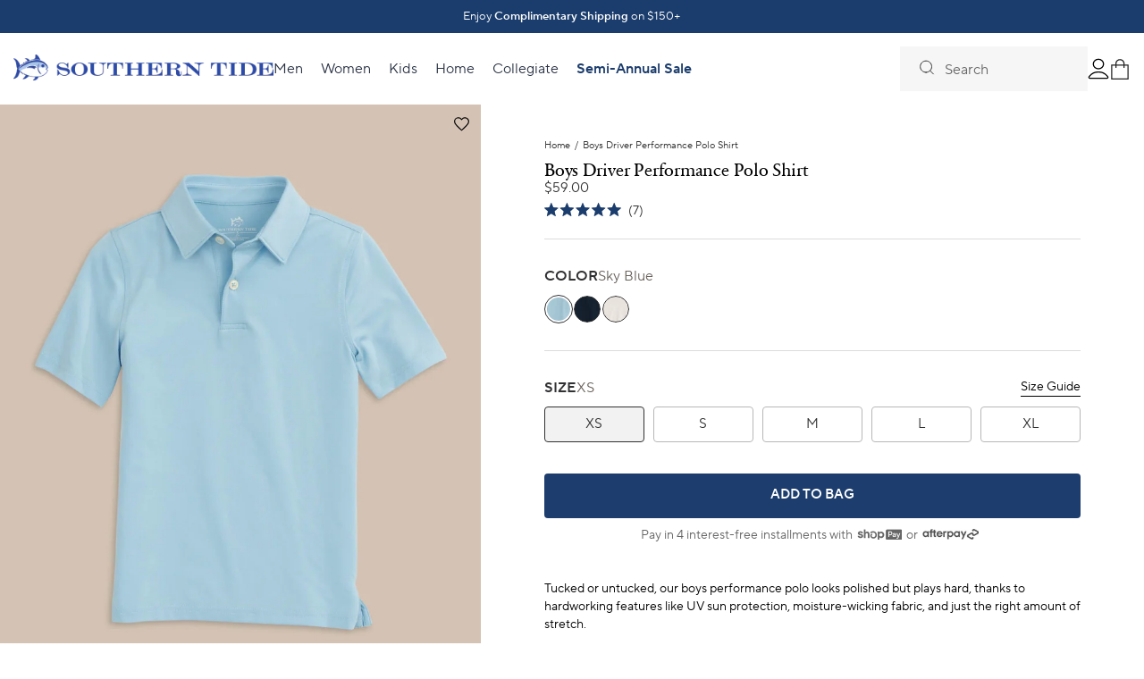

--- FILE ---
content_type: text/html; charset=utf-8
request_url: https://southerntide.com/products/boys-driver-performance-polo-shirt
body_size: 121002
content:
<!doctype html>
<html data-site-html lang="en">
  <head>
    <meta charset="utf-8">
    <meta http-equiv="X-UA-Compatible" content="IE=edge,chrome=1">
    <meta name="viewport" content="width=device-width, initial-scale=1.0, maximum-scale=5.0, user-scalable=yes"/>
    <link rel="preconnect" href="https://cdn.shopify.com" crossorigin>
    <link rel="canonical" href="https://southerntide.com/products/boys-driver-performance-polo-shirt">

    
      <link rel="shortcut icon" href="//southerntide.com/cdn/shop/files/Website_Logo_-_Favicon_Image_64x64.png?v=1672849986" type="image/png"/>
    

    
    
<style type="text/css">
  :root {
    --select-flipped-svg: url("//southerntide.com/cdn/shop/t/774/assets/select-flipped.svg?v=103763951058819271411767882564");
    --warning-svg:        url("//southerntide.com/cdn/shop/t/774/assets/warning.svg?v=131478622350865467851767882575");
    --search-svg:         url("//southerntide.com/cdn/shop/t/774/assets/search.svg?v=134660287801772825471767882522");
    --chevron-down-svg:   url("//southerntide.com/cdn/shop/t/774/assets/chevron-down.svg?v=120082590393112490371767882494");
    --privacyoptions-svg: url("//southerntide.com/cdn/shop/t/774/assets/privacyoptions.svg?v=171470633322278385451767882518");
    --filter-minus-svg:   url("//southerntide.com/cdn/shop/t/774/assets/filter-minus.svg?v=126197167692272208541767882500");
    --filter-plus-svg:    url("//southerntide.com/cdn/shop/t/774/assets/filter-plus.svg?v=182921051908430132381767882501");
    --plus-small-svg:     url("//southerntide.com/cdn/shop/t/774/assets/plus-small.svg?v=103346359139119090941767882517");
    --minus-small-svg:    url("//southerntide.com/cdn/shop/t/774/assets/minus-small.svg?v=62600843364688825851767882511");
    --filter-close-svg:   url("//southerntide.com/cdn/shop/t/774/assets/filter-close.svg?v=34866081514454862341767882500");
  }
</style>


    
    
      <link href="//southerntide.com/cdn/shop/t/774/assets/sections.product.css?v=1336264924165704781767882555" as="style" rel="preload">
      <link href="//southerntide.com/cdn/shop/t/774/assets/sections.product-reviews.css?v=126441057396796173851767882554" as="style" rel="preload">
      <link href="//southerntide.com/cdn/shop/t/774/assets/sections.product.js?v=107523988786778694951767882555" as="script" rel="preload">
    
    <link href="//southerntide.com/cdn/shop/t/774/assets/vendor.css?v=174100192661276169421767882574" as="style" rel="preload">
    <link href="//southerntide.com/cdn/shop/t/774/assets/layout.theme.css?v=142293340228227154251767882508" as="style" rel="preload">
    <link href="//southerntide.com/cdn/shop/t/774/assets/tailwind.css?v=49591627347304908141767882569" as="style" rel="preload">
    <link href="//southerntide.com/cdn/shop/t/774/assets/runtime.js?v=175259772172487442811767882520" as="script" rel="preload">
    <link href="//southerntide.com/cdn/shop/t/774/assets/vendor.js?v=112083194626383805901767882575" as="script" rel="preload">
    <link href="//southerntide.com/cdn/shop/t/774/assets/layout.theme.js?v=59012832859995784671767882509" as="script" rel="preload">
    

    <title>
      Boy&#39;s Preppy Driver Performance Polo Shirt | Southern Tide
    </title>

    
      <meta name="description" content="Tucked or untucked, our boy’s performance polo looks polished but plays hard, thanks to hardworking features like UV sun protection, moisture-wicking fabric, and just the right amount of stretch. Looks great with our shorts or pants!">
    
    <!-- Google Tag Manager -->
    <script>(function(w,d,s,l,i){w[l]=w[l]||[];w[l].push({'gtm.start':
    new Date().getTime(),event:'gtm.js'});var f=d.getElementsByTagName(s)[0],
    j=d.createElement(s),dl=l!='dataLayer'?'&l='+l:'';j.async=true;j.src=
    'https://www.googletagmanager.com/gtm.js?id='+i+dl;f.parentNode.insertBefore(j,f);
    })(window,document,'script','dataLayer','GTM-NDRSNM');</script>
    <!-- End Google Tag Manager -->

    <script src="https://rapid-cdn.yottaa.com/rapid/lib/WTyU0D3oOJf4Wg.js"></script>
    <script src="https://cdn.jsdelivr.net/npm/@tailwindcss/browser@4" defer></script>

    <!-- OneTrust Cookies Consent Notice start for southerntide.com -->
    <script src="https://cdn.cookielaw.org/scripttemplates/otSDKStub.js"  type="text/javascript" charset="UTF-8" data-domain-script="66913f1f-3ecd-4e46-84c3-5511431325d8"></script>
    <!-- OneTrust Cookies Consent Notice end for southerntide.com -->

    






<meta property="og:site_name" content="Southern Tide">
<meta property="og:url" content="https://southerntide.com/products/boys-driver-performance-polo-shirt">
<meta property="og:title" content="Boys Driver Performance Polo Shirt">
<meta property="og:type" content="product">
<meta property="og:description" content="Tucked or untucked, our boy’s performance polo looks polished but plays hard, thanks to hardworking features like UV sun protection, moisture-wicking fabric, and just the right amount of stretch. Looks great with our shorts or pants!">


  <meta property="og:price:amount" content="59.00">
  <meta property="og:price:currency" content="USD">



  
      
        <meta property="og:image" content="//southerntide.com/cdn/shop/files/boys-driver-performance-polo-shirt-sky-blue-front-7991_1024x1024.jpg?v=1762277831">
      
        <meta property="og:image" content="//southerntide.com/cdn/shop/files/boys-driver-performance-polo-shirt-sky-blue-collar-7991_1024x1024.jpg?v=1753299162">
      
        <meta property="og:image" content="//southerntide.com/cdn/shop/files/boys-driver-performance-polo-shirt-sky-blue-back-7991_1024x1024.jpg?v=1753299162">
      
    



  
      <meta name="twitter:image" content="//southerntide.com/cdn/shop/files/boys-driver-performance-polo-shirt-sky-blue-front-7991_1024x1024.jpg?v=1762277831">
    


<meta name="twitter:site" content="@">
<meta name="twitter:card" content="summary_large_image">
<meta name="twitter:title" content="Boys Driver Performance Polo Shirt">
<meta name="twitter:description" content="Tucked or untucked, our boy’s performance polo looks polished but plays hard, thanks to hardworking features like UV sun protection, moisture-wicking fabric, and just the right amount of stretch. Looks great with our shorts or pants!">
    <link href="//southerntide.com/cdn/shop/t/774/assets/swiper-bundle.min.css?v=68295168708705934551767882567" rel="stylesheet" type="text/css" media="all" />
    <script src="//southerntide.com/cdn/shop/t/774/assets/swiper-bundle.min.js?v=91271116524265608161767882567" defer="defer"></script>
    <link href="//southerntide.com/cdn/shop/t/774/assets/SabonNextRegular.woff2?v=132940204862646317421767882521" as="font" crossorigin="anonymous" rel="preload">
<link href="//southerntide.com/cdn/shop/t/774/assets/TTNormsProRegular.woff2?v=126608439334623966441767882572" as="font" crossorigin="anonymous" rel="preload">
<link href="//southerntide.com/cdn/shop/t/774/assets/TTNormsProDemiBold.woff2?v=925092990900281521767882571" as="font" crossorigin="anonymous" rel="preload">
<link href="//southerntide.com/cdn/shop/t/774/assets/SabonNextLTPro-Regular.woff2?v=168629028894634239841767882520" as="font" crossorigin="anonymous" rel="preload">
<style>
  /* ============================================================================
    Fonts
  ============================================================================== */

  /* Duplicated the 'TT Norms Regular' and 'TT Norms DemiBold' font-family for backwards compatibility */
  @font-face {
    font-family: 'TT Norms Pro';
    src: url(//southerntide.com/cdn/shop/t/774/assets/TTNormsProRegular.woff2?v=126608439334623966441767882572) format('woff2');
    font-weight: normal;
    font-style: normal;
    font-display: swap;
  }

  @font-face {
    font-family: 'TT Norms Pro';
    src: url(//southerntide.com/cdn/shop/t/774/assets/TTNormsProDemiBold.woff2?v=925092990900281521767882571) format('woff2');
    font-weight: 600;
    font-style: normal;
    font-display: swap;
  }
  /* End duplicated font-family */

  @font-face {
    font-family: 'TT Norms Regular';
    src: url(//southerntide.com/cdn/shop/t/774/assets/TTNormsProRegular.woff2?v=126608439334623966441767882572) format('woff2');
    font-weight: normal;
    font-style: normal;
    font-display: swap;
  }

  @font-face {
    font-family: 'TT Norms DemiBold';
    src: url(//southerntide.com/cdn/shop/t/774/assets/TTNormsProDemiBold.woff2?v=925092990900281521767882571) format('woff2');
    font-weight: bold;
    font-style: normal;
    font-display: swap;
  }

  @font-face {
    font-family: 'SabonNext Regular';
    src: url(//southerntide.com/cdn/shop/t/774/assets/SabonNextRegular.woff2?v=132940204862646317421767882521) format('woff2');
    font-weight: normal;
    font-style: normal;
    font-display: swap;
  }

  @font-face {
    font-family: 'Sabon Next LT Pro';
    src: url(//southerntide.com/cdn/shop/t/774/assets/SabonNextLTPro-Regular.woff2?v=168629028894634239841767882520) format('woff2');
    font-weight: normal;
    font-style: normal;
    font-display: swap;
  }
</style>

    





<script type="text/javascript">
  window.theme = {
    storefront: {
      store: "southerntidellc.myshopify.com",
      apiToken: "0d35144b58bb1b73e74e5a74af1484ec"
    },
    strings: {
      addToCart: "Add to Bag",
      addingToCart: "Adding...",
      soldOut: "Sold Out",
      noStock: "Out of Stock",
      unavailable: "Unavailable",
      productLimitReached: "Only {{ limit }} available",
      off: "off",
      selected_style_on_sale: "Selected Style on Sale",
      final_sale: "Final Sale",
      bundledProducts: "Bundled Products",
      softBundleDefaultAppend: "- Bundle",
      sellingPlanSingle: "One time order",
      sortBy: "Sort By",
      upsellTitle: "Add to your order",
      rewardsMessage: "Reward",
      reward: "Reward",
      freeGift: "Free gift",
      filterByCategory: "Filter by category",
      filterByStoreType: "Filter by store type",
      searchMessage: "*If nothing is found in your selected range it will still show the nearest stores even if they\u0026#39;re out of your chosen range."
    },
    moneyFormat: "${{amount}}",
    icons: {
      plus: "\u003csvg class=\"icon-plus\" role=\"img\" aria-label=\"plus icon\" width=\"18\" height=\"18\" viewBox=\"0 0 18 18\" fill=\"none\" xmlns=\"http:\/\/www.w3.org\/2000\/svg\"\u003e\n  \u003cpath d=\"M14.25 8.25H9.75002V3.75C9.75002 3.30001 9.45001 3 9.00001 3C8.55001 3 8.25001 3.30001 8.25001 3.75V8.25H3.75001C3.30001 8.25 3 8.55 3 9C3 9.45 3.30001 9.75001 3.75001 9.75001H8.25001V14.25C8.25001 14.7 8.55001 15 9.00001 15C9.45001 15 9.75002 14.7 9.75002 14.25V9.75001H14.25C14.7 9.75001 15 9.45 15 9C15 8.55 14.7 8.25 14.25 8.25V8.25Z\" fill=\"currentColor\"\/\u003e\n\u003c\/svg\u003e\n",
      minus: "\u003csvg class=\"icon-minus\" role=\"img\" aria-label=\"minus icon\" width=\"18\" height=\"18\" viewBox=\"0 0 18 18\" fill=\"none\" xmlns=\"http:\/\/www.w3.org\/2000\/svg\"\u003e\n  \u003cpath d=\"M14.25 8.25H3.74999C3.29999 8.25 2.99998 8.55001 2.99998 9.00001C2.99998 9.45001 3.29999 9.75001 3.74999 9.75001H14.25C14.7 9.75001 15 9.45001 15 9.00001C15 8.55001 14.7 8.25 14.25 8.25V8.25Z\" fill=\"black\"\/\u003e\n\u003c\/svg\u003e",
      trash: "\u003csvg class=\"icon-trash\" role=\"img\" aria-label=\"trash icon\" width=\"24\" height=\"24\" viewBox=\"0 0 24 24\" fill=\"none\" xmlns=\"http:\/\/www.w3.org\/2000\/svg\"\u003e\n  \u003cpath fill-rule=\"evenodd\" clip-rule=\"evenodd\" d=\"M14.5 3L9.5 3L8.5 4L5 4L5 6L19 6V4L15.5 4L14.5 3ZM16 9V19H8L8 9L16 9ZM5.99976 7.00003L17.9998 7.00003V19C17.9998 20.1 17.0998 21 15.9998 21H7.99976C6.89976 21 5.99976 20.1 5.99976 19L5.99976 7.00003Z\" fill=\"#1C59A8\"\/\u003e\n\u003c\/svg\u003e",
      qtyPlus: "\u003csvg class=\"icon-qty-plus\" role=\"img\" aria-label=\"qty-plus icon\" width=\"12\" height=\"12\" viewBox=\"0 0 12 12\" fill=\"none\" xmlns=\"http:\/\/www.w3.org\/2000\/svg\"\u003e\n  \u003cpath d=\"M5.89797 1.12504V10.671\" stroke=\"#313133\" stroke-width=\"2\" stroke-linecap=\"round\" stroke-linejoin=\"round\"\/\u003e\n  \u003cpath d=\"M10.6709 5.89807H1.125\" stroke=\"#313133\" stroke-width=\"2\" stroke-linecap=\"round\" stroke-linejoin=\"round\"\/\u003e\n\u003c\/svg\u003e",
      qtyMinus: "\u003csvg class=\"icon-qty-minus\" role=\"img\" aria-label=\"qty-minus icon\" width=\"12\" height=\"12\" viewBox=\"0 0 12 12\" fill=\"none\" xmlns=\"http:\/\/www.w3.org\/2000\/svg\"\u003e\n  \u003cpath d=\"M10.6709 6H1.125\" stroke=\"#313133\" stroke-width=\"2\" stroke-linecap=\"round\" stroke-linejoin=\"round\"\/\u003e\n\u003c\/svg\u003e"
    },
    customer: false
  };

  
</script>

<script text="text/javascript">
  window.product = {
    inventoryApi: null,
    inventoryApiUrl: null,
    inventoryApiKey: null
  }
</script>

    <script src="/services/countries.js" type="text/javascript"></script>

    
    <link href="//southerntide.com/cdn/shop/t/774/assets/vendor.css?v=174100192661276169421767882574" rel="stylesheet" type="text/css" media="all" />
    <link href="//southerntide.com/cdn/shop/t/774/assets/layout.theme.css?v=142293340228227154251767882508" rel="stylesheet" type="text/css" media="all" />
    <link href="//southerntide.com/cdn/shop/t/774/assets/tailwind.css?v=49591627347304908141767882569" rel="stylesheet" type="text/css" media="all" />
    <script src="//southerntide.com/cdn/shop/t/774/assets/runtime.js?v=175259772172487442811767882520" defer="defer"></script>
    <script src="//southerntide.com/cdn/shop/t/774/assets/vendor.js?v=112083194626383805901767882575" defer="defer"></script>
    <script src="//southerntide.com/cdn/shop/t/774/assets/layout.theme.js?v=59012832859995784671767882509" defer="defer"></script>
    

    
<link rel="dns-prefetch" href="https://swymstore-v3pro-01.swymrelay.com" crossorigin>
<link rel="dns-prefetch" href="//swymv3pro-01.azureedge.net/code/swym-shopify.js">
<link rel="preconnect" href="//swymv3pro-01.azureedge.net/code/swym-shopify.js">
<script id="swym-snippet">
  window.swymLandingURL = document.URL;
  window.swymCart = {"note":null,"attributes":{},"original_total_price":0,"total_price":0,"total_discount":0,"total_weight":0.0,"item_count":0,"items":[],"requires_shipping":false,"currency":"USD","items_subtotal_price":0,"cart_level_discount_applications":[],"checkout_charge_amount":0};
  window.swymPageLoad = function(){
    window.SwymProductVariants = window.SwymProductVariants || {};
    window.SwymHasCartItems = 0 > 0;
    window.SwymPageData = {}, window.SwymProductInfo = {};var variants = [];
    window.SwymProductInfo.product = {"id":4817718575201,"title":"Boys Driver Performance Polo Shirt","handle":"boys-driver-performance-polo-shirt","description":"\u003cdiv id=\"description\" class=\"accordion\"\u003e\n\u003cp\u003e\u003cspan\u003eTucked or untucked, our boys performance polo looks polished but plays hard, thanks to hardworking features like UV sun protection, moisture-wicking fabric, and just the right amount of stretch.\u003c\/span\u003e\u003c\/p\u003e\n\u003c\/div\u003e","published_at":"2021-02-03T12:05:37-05:00","created_at":"2020-11-16T16:24:33-05:00","vendor":"Southern Tide","type":"Y_Polo Shirts","tags":["21SP","22FA","boys polos","Category: Tops","Collar: Button-down","Collar: Self","Collection: Active","Color: Blue","Color: White","colorbase:blue","colorbase:white","cyber-2025","Department: Kids","emp 70% discount","emp-70","FA21BS","FA21BSY","Features: Stretch","Features: UV Protection","Features: Wicking","Fit: Classic Fit","Gender: Kids","Gifts Under $200","kids","live","Material: More Responsible Materials","Material: Performance","More Responsible Materials","Occasion Shop","OKENDO Size Attribute - Alpha \/ Kids","Pattern: Solid","Performance","recycled polyester","RWT25","short sleeve","size-chart-kids","Sleeve: Short Sleeve","Solid","spo-default","spo-disabled","Style: 7991","SU23","SU23425","SU23425Y","Type: Polos","Vacation Shop 23"],"price":5900,"price_min":5900,"price_max":5900,"available":true,"price_varies":false,"compare_at_price":null,"compare_at_price_min":0,"compare_at_price_max":0,"compare_at_price_varies":false,"variants":[{"id":32923797586017,"title":"Sky Blue \/ XS","option1":"Sky Blue","option2":"XS","option3":null,"sku":"192961454371","requires_shipping":true,"taxable":true,"featured_image":{"id":35153589665889,"product_id":4817718575201,"position":1,"created_at":"2024-05-02T12:54:09-04:00","updated_at":"2025-11-04T12:37:11-05:00","alt":"The front view of the Boys Driver Performance Polo Shirt by Southern Tide - Sky Blue","width":1400,"height":1750,"src":"\/\/southerntide.com\/cdn\/shop\/files\/boys-driver-performance-polo-shirt-sky-blue-front-7991.jpg?v=1762277831","variant_ids":[32923797586017,32923797815393,32923798044769,32923798143073,32923798241377]},"available":true,"name":"Boys Driver Performance Polo Shirt - Sky Blue \/ XS","public_title":"Sky Blue \/ XS","options":["Sky Blue","XS"],"price":5900,"weight":454,"compare_at_price":null,"inventory_quantity":40,"inventory_management":"shopify","inventory_policy":"deny","barcode":"192961454371","featured_media":{"alt":"The front view of the Boys Driver Performance Polo Shirt by Southern Tide - Sky Blue","id":27540636074081,"position":1,"preview_image":{"aspect_ratio":0.8,"height":1750,"width":1400,"src":"\/\/southerntide.com\/cdn\/shop\/files\/boys-driver-performance-polo-shirt-sky-blue-front-7991.jpg?v=1762277831"}},"requires_selling_plan":false,"selling_plan_allocations":[],"quantity_rule":{"min":1,"max":null,"increment":1}},{"id":32923797815393,"title":"Sky Blue \/ S","option1":"Sky Blue","option2":"S","option3":null,"sku":"192961454357","requires_shipping":true,"taxable":true,"featured_image":{"id":35153589665889,"product_id":4817718575201,"position":1,"created_at":"2024-05-02T12:54:09-04:00","updated_at":"2025-11-04T12:37:11-05:00","alt":"The front view of the Boys Driver Performance Polo Shirt by Southern Tide - Sky Blue","width":1400,"height":1750,"src":"\/\/southerntide.com\/cdn\/shop\/files\/boys-driver-performance-polo-shirt-sky-blue-front-7991.jpg?v=1762277831","variant_ids":[32923797586017,32923797815393,32923798044769,32923798143073,32923798241377]},"available":true,"name":"Boys Driver Performance Polo Shirt - Sky Blue \/ S","public_title":"Sky Blue \/ S","options":["Sky Blue","S"],"price":5900,"weight":454,"compare_at_price":null,"inventory_quantity":40,"inventory_management":"shopify","inventory_policy":"deny","barcode":"192961454357","featured_media":{"alt":"The front view of the Boys Driver Performance Polo Shirt by Southern Tide - Sky Blue","id":27540636074081,"position":1,"preview_image":{"aspect_ratio":0.8,"height":1750,"width":1400,"src":"\/\/southerntide.com\/cdn\/shop\/files\/boys-driver-performance-polo-shirt-sky-blue-front-7991.jpg?v=1762277831"}},"requires_selling_plan":false,"selling_plan_allocations":[],"quantity_rule":{"min":1,"max":null,"increment":1}},{"id":32923798044769,"title":"Sky Blue \/ M","option1":"Sky Blue","option2":"M","option3":null,"sku":"192961454340","requires_shipping":true,"taxable":true,"featured_image":{"id":35153589665889,"product_id":4817718575201,"position":1,"created_at":"2024-05-02T12:54:09-04:00","updated_at":"2025-11-04T12:37:11-05:00","alt":"The front view of the Boys Driver Performance Polo Shirt by Southern Tide - Sky Blue","width":1400,"height":1750,"src":"\/\/southerntide.com\/cdn\/shop\/files\/boys-driver-performance-polo-shirt-sky-blue-front-7991.jpg?v=1762277831","variant_ids":[32923797586017,32923797815393,32923798044769,32923798143073,32923798241377]},"available":true,"name":"Boys Driver Performance Polo Shirt - Sky Blue \/ M","public_title":"Sky Blue \/ M","options":["Sky Blue","M"],"price":5900,"weight":454,"compare_at_price":null,"inventory_quantity":40,"inventory_management":"shopify","inventory_policy":"deny","barcode":"192961454340","featured_media":{"alt":"The front view of the Boys Driver Performance Polo Shirt by Southern Tide - Sky Blue","id":27540636074081,"position":1,"preview_image":{"aspect_ratio":0.8,"height":1750,"width":1400,"src":"\/\/southerntide.com\/cdn\/shop\/files\/boys-driver-performance-polo-shirt-sky-blue-front-7991.jpg?v=1762277831"}},"requires_selling_plan":false,"selling_plan_allocations":[],"quantity_rule":{"min":1,"max":null,"increment":1}},{"id":32923798143073,"title":"Sky Blue \/ L","option1":"Sky Blue","option2":"L","option3":null,"sku":"192961454333","requires_shipping":true,"taxable":true,"featured_image":{"id":35153589665889,"product_id":4817718575201,"position":1,"created_at":"2024-05-02T12:54:09-04:00","updated_at":"2025-11-04T12:37:11-05:00","alt":"The front view of the Boys Driver Performance Polo Shirt by Southern Tide - Sky Blue","width":1400,"height":1750,"src":"\/\/southerntide.com\/cdn\/shop\/files\/boys-driver-performance-polo-shirt-sky-blue-front-7991.jpg?v=1762277831","variant_ids":[32923797586017,32923797815393,32923798044769,32923798143073,32923798241377]},"available":true,"name":"Boys Driver Performance Polo Shirt - Sky Blue \/ L","public_title":"Sky Blue \/ L","options":["Sky Blue","L"],"price":5900,"weight":454,"compare_at_price":null,"inventory_quantity":40,"inventory_management":"shopify","inventory_policy":"deny","barcode":"192961454333","featured_media":{"alt":"The front view of the Boys Driver Performance Polo Shirt by Southern Tide - Sky Blue","id":27540636074081,"position":1,"preview_image":{"aspect_ratio":0.8,"height":1750,"width":1400,"src":"\/\/southerntide.com\/cdn\/shop\/files\/boys-driver-performance-polo-shirt-sky-blue-front-7991.jpg?v=1762277831"}},"requires_selling_plan":false,"selling_plan_allocations":[],"quantity_rule":{"min":1,"max":null,"increment":1}},{"id":32923798241377,"title":"Sky Blue \/ XL","option1":"Sky Blue","option2":"XL","option3":null,"sku":"192961454364","requires_shipping":true,"taxable":true,"featured_image":{"id":35153589665889,"product_id":4817718575201,"position":1,"created_at":"2024-05-02T12:54:09-04:00","updated_at":"2025-11-04T12:37:11-05:00","alt":"The front view of the Boys Driver Performance Polo Shirt by Southern Tide - Sky Blue","width":1400,"height":1750,"src":"\/\/southerntide.com\/cdn\/shop\/files\/boys-driver-performance-polo-shirt-sky-blue-front-7991.jpg?v=1762277831","variant_ids":[32923797586017,32923797815393,32923798044769,32923798143073,32923798241377]},"available":true,"name":"Boys Driver Performance Polo Shirt - Sky Blue \/ XL","public_title":"Sky Blue \/ XL","options":["Sky Blue","XL"],"price":5900,"weight":454,"compare_at_price":null,"inventory_quantity":40,"inventory_management":"shopify","inventory_policy":"deny","barcode":"192961454364","featured_media":{"alt":"The front view of the Boys Driver Performance Polo Shirt by Southern Tide - Sky Blue","id":27540636074081,"position":1,"preview_image":{"aspect_ratio":0.8,"height":1750,"width":1400,"src":"\/\/southerntide.com\/cdn\/shop\/files\/boys-driver-performance-polo-shirt-sky-blue-front-7991.jpg?v=1762277831"}},"requires_selling_plan":false,"selling_plan_allocations":[],"quantity_rule":{"min":1,"max":null,"increment":1}},{"id":32923797520481,"title":"True Navy \/ XS","option1":"True Navy","option2":"XS","option3":null,"sku":"192961454326","requires_shipping":true,"taxable":true,"featured_image":{"id":35153589731425,"product_id":4817718575201,"position":5,"created_at":"2024-05-02T12:54:09-04:00","updated_at":"2025-07-23T15:32:42-04:00","alt":"The front view of the Boys Driver Performance Polo Shirt by Southern Tide - True Navy","width":1400,"height":1750,"src":"\/\/southerntide.com\/cdn\/shop\/files\/boys-driver-performance-polo-shirt-true-navy-front-7991.jpg?v=1753299162","variant_ids":[32923797520481,32923797717089,32923797979233,32923798110305,32923798208609]},"available":true,"name":"Boys Driver Performance Polo Shirt - True Navy \/ XS","public_title":"True Navy \/ XS","options":["True Navy","XS"],"price":5900,"weight":454,"compare_at_price":null,"inventory_quantity":40,"inventory_management":"shopify","inventory_policy":"deny","barcode":"192961454326","featured_media":{"alt":"The front view of the Boys Driver Performance Polo Shirt by Southern Tide - True Navy","id":27540636205153,"position":5,"preview_image":{"aspect_ratio":0.8,"height":1750,"width":1400,"src":"\/\/southerntide.com\/cdn\/shop\/files\/boys-driver-performance-polo-shirt-true-navy-front-7991.jpg?v=1753299162"}},"requires_selling_plan":false,"selling_plan_allocations":[],"quantity_rule":{"min":1,"max":null,"increment":1}},{"id":32923797717089,"title":"True Navy \/ S","option1":"True Navy","option2":"S","option3":null,"sku":"192961454241","requires_shipping":true,"taxable":true,"featured_image":{"id":35153589731425,"product_id":4817718575201,"position":5,"created_at":"2024-05-02T12:54:09-04:00","updated_at":"2025-07-23T15:32:42-04:00","alt":"The front view of the Boys Driver Performance Polo Shirt by Southern Tide - True Navy","width":1400,"height":1750,"src":"\/\/southerntide.com\/cdn\/shop\/files\/boys-driver-performance-polo-shirt-true-navy-front-7991.jpg?v=1753299162","variant_ids":[32923797520481,32923797717089,32923797979233,32923798110305,32923798208609]},"available":true,"name":"Boys Driver Performance Polo Shirt - True Navy \/ S","public_title":"True Navy \/ S","options":["True Navy","S"],"price":5900,"weight":454,"compare_at_price":null,"inventory_quantity":40,"inventory_management":"shopify","inventory_policy":"deny","barcode":"192961454241","featured_media":{"alt":"The front view of the Boys Driver Performance Polo Shirt by Southern Tide - True Navy","id":27540636205153,"position":5,"preview_image":{"aspect_ratio":0.8,"height":1750,"width":1400,"src":"\/\/southerntide.com\/cdn\/shop\/files\/boys-driver-performance-polo-shirt-true-navy-front-7991.jpg?v=1753299162"}},"requires_selling_plan":false,"selling_plan_allocations":[],"quantity_rule":{"min":1,"max":null,"increment":1}},{"id":32923797979233,"title":"True Navy \/ M","option1":"True Navy","option2":"M","option3":null,"sku":"192961454234","requires_shipping":true,"taxable":true,"featured_image":{"id":35153589731425,"product_id":4817718575201,"position":5,"created_at":"2024-05-02T12:54:09-04:00","updated_at":"2025-07-23T15:32:42-04:00","alt":"The front view of the Boys Driver Performance Polo Shirt by Southern Tide - True Navy","width":1400,"height":1750,"src":"\/\/southerntide.com\/cdn\/shop\/files\/boys-driver-performance-polo-shirt-true-navy-front-7991.jpg?v=1753299162","variant_ids":[32923797520481,32923797717089,32923797979233,32923798110305,32923798208609]},"available":true,"name":"Boys Driver Performance Polo Shirt - True Navy \/ M","public_title":"True Navy \/ M","options":["True Navy","M"],"price":5900,"weight":454,"compare_at_price":null,"inventory_quantity":40,"inventory_management":"shopify","inventory_policy":"deny","barcode":"192961454234","featured_media":{"alt":"The front view of the Boys Driver Performance Polo Shirt by Southern Tide - True Navy","id":27540636205153,"position":5,"preview_image":{"aspect_ratio":0.8,"height":1750,"width":1400,"src":"\/\/southerntide.com\/cdn\/shop\/files\/boys-driver-performance-polo-shirt-true-navy-front-7991.jpg?v=1753299162"}},"requires_selling_plan":false,"selling_plan_allocations":[],"quantity_rule":{"min":1,"max":null,"increment":1}},{"id":32923798110305,"title":"True Navy \/ L","option1":"True Navy","option2":"L","option3":null,"sku":"192961454227","requires_shipping":true,"taxable":true,"featured_image":{"id":35153589731425,"product_id":4817718575201,"position":5,"created_at":"2024-05-02T12:54:09-04:00","updated_at":"2025-07-23T15:32:42-04:00","alt":"The front view of the Boys Driver Performance Polo Shirt by Southern Tide - True Navy","width":1400,"height":1750,"src":"\/\/southerntide.com\/cdn\/shop\/files\/boys-driver-performance-polo-shirt-true-navy-front-7991.jpg?v=1753299162","variant_ids":[32923797520481,32923797717089,32923797979233,32923798110305,32923798208609]},"available":true,"name":"Boys Driver Performance Polo Shirt - True Navy \/ L","public_title":"True Navy \/ L","options":["True Navy","L"],"price":5900,"weight":454,"compare_at_price":null,"inventory_quantity":40,"inventory_management":"shopify","inventory_policy":"deny","barcode":"192961454227","featured_media":{"alt":"The front view of the Boys Driver Performance Polo Shirt by Southern Tide - True Navy","id":27540636205153,"position":5,"preview_image":{"aspect_ratio":0.8,"height":1750,"width":1400,"src":"\/\/southerntide.com\/cdn\/shop\/files\/boys-driver-performance-polo-shirt-true-navy-front-7991.jpg?v=1753299162"}},"requires_selling_plan":false,"selling_plan_allocations":[],"quantity_rule":{"min":1,"max":null,"increment":1}},{"id":32923798208609,"title":"True Navy \/ XL","option1":"True Navy","option2":"XL","option3":null,"sku":"192961454258","requires_shipping":true,"taxable":true,"featured_image":{"id":35153589731425,"product_id":4817718575201,"position":5,"created_at":"2024-05-02T12:54:09-04:00","updated_at":"2025-07-23T15:32:42-04:00","alt":"The front view of the Boys Driver Performance Polo Shirt by Southern Tide - True Navy","width":1400,"height":1750,"src":"\/\/southerntide.com\/cdn\/shop\/files\/boys-driver-performance-polo-shirt-true-navy-front-7991.jpg?v=1753299162","variant_ids":[32923797520481,32923797717089,32923797979233,32923798110305,32923798208609]},"available":true,"name":"Boys Driver Performance Polo Shirt - True Navy \/ XL","public_title":"True Navy \/ XL","options":["True Navy","XL"],"price":5900,"weight":454,"compare_at_price":null,"inventory_quantity":40,"inventory_management":"shopify","inventory_policy":"deny","barcode":"192961454258","featured_media":{"alt":"The front view of the Boys Driver Performance Polo Shirt by Southern Tide - True Navy","id":27540636205153,"position":5,"preview_image":{"aspect_ratio":0.8,"height":1750,"width":1400,"src":"\/\/southerntide.com\/cdn\/shop\/files\/boys-driver-performance-polo-shirt-true-navy-front-7991.jpg?v=1753299162"}},"requires_selling_plan":false,"selling_plan_allocations":[],"quantity_rule":{"min":1,"max":null,"increment":1}},{"id":32923797651553,"title":"Classic White \/ XS","option1":"Classic White","option2":"XS","option3":null,"sku":"192961454425","requires_shipping":true,"taxable":true,"featured_image":{"id":35153589502049,"product_id":4817718575201,"position":9,"created_at":"2024-05-02T12:54:09-04:00","updated_at":"2024-07-25T16:38:01-04:00","alt":"The front view of the Boys Driver Performance Polo Shirt by Southern Tide - Classic White","width":1400,"height":1750,"src":"\/\/southerntide.com\/cdn\/shop\/files\/boys-driver-performance-polo-shirt-classic-white-front-7991.jpg?v=1721939881","variant_ids":[32923797651553,32923797880929,32923798077537,32923798175841,32923798274145]},"available":true,"name":"Boys Driver Performance Polo Shirt - Classic White \/ XS","public_title":"Classic White \/ XS","options":["Classic White","XS"],"price":5900,"weight":454,"compare_at_price":null,"inventory_quantity":40,"inventory_management":"shopify","inventory_policy":"deny","barcode":"192961454425","featured_media":{"alt":"The front view of the Boys Driver Performance Polo Shirt by Southern Tide - Classic White","id":27540635943009,"position":9,"preview_image":{"aspect_ratio":0.8,"height":1750,"width":1400,"src":"\/\/southerntide.com\/cdn\/shop\/files\/boys-driver-performance-polo-shirt-classic-white-front-7991.jpg?v=1721939881"}},"requires_selling_plan":false,"selling_plan_allocations":[],"quantity_rule":{"min":1,"max":null,"increment":1}},{"id":32923797880929,"title":"Classic White \/ S","option1":"Classic White","option2":"S","option3":null,"sku":"192961454401","requires_shipping":true,"taxable":true,"featured_image":{"id":35153589502049,"product_id":4817718575201,"position":9,"created_at":"2024-05-02T12:54:09-04:00","updated_at":"2024-07-25T16:38:01-04:00","alt":"The front view of the Boys Driver Performance Polo Shirt by Southern Tide - Classic White","width":1400,"height":1750,"src":"\/\/southerntide.com\/cdn\/shop\/files\/boys-driver-performance-polo-shirt-classic-white-front-7991.jpg?v=1721939881","variant_ids":[32923797651553,32923797880929,32923798077537,32923798175841,32923798274145]},"available":true,"name":"Boys Driver Performance Polo Shirt - Classic White \/ S","public_title":"Classic White \/ S","options":["Classic White","S"],"price":5900,"weight":454,"compare_at_price":null,"inventory_quantity":40,"inventory_management":"shopify","inventory_policy":"deny","barcode":"192961454401","featured_media":{"alt":"The front view of the Boys Driver Performance Polo Shirt by Southern Tide - Classic White","id":27540635943009,"position":9,"preview_image":{"aspect_ratio":0.8,"height":1750,"width":1400,"src":"\/\/southerntide.com\/cdn\/shop\/files\/boys-driver-performance-polo-shirt-classic-white-front-7991.jpg?v=1721939881"}},"requires_selling_plan":false,"selling_plan_allocations":[],"quantity_rule":{"min":1,"max":null,"increment":1}},{"id":32923798077537,"title":"Classic White \/ M","option1":"Classic White","option2":"M","option3":null,"sku":"192961454395","requires_shipping":true,"taxable":true,"featured_image":{"id":35153589502049,"product_id":4817718575201,"position":9,"created_at":"2024-05-02T12:54:09-04:00","updated_at":"2024-07-25T16:38:01-04:00","alt":"The front view of the Boys Driver Performance Polo Shirt by Southern Tide - Classic White","width":1400,"height":1750,"src":"\/\/southerntide.com\/cdn\/shop\/files\/boys-driver-performance-polo-shirt-classic-white-front-7991.jpg?v=1721939881","variant_ids":[32923797651553,32923797880929,32923798077537,32923798175841,32923798274145]},"available":true,"name":"Boys Driver Performance Polo Shirt - Classic White \/ M","public_title":"Classic White \/ M","options":["Classic White","M"],"price":5900,"weight":454,"compare_at_price":null,"inventory_quantity":40,"inventory_management":"shopify","inventory_policy":"deny","barcode":"192961454395","featured_media":{"alt":"The front view of the Boys Driver Performance Polo Shirt by Southern Tide - Classic White","id":27540635943009,"position":9,"preview_image":{"aspect_ratio":0.8,"height":1750,"width":1400,"src":"\/\/southerntide.com\/cdn\/shop\/files\/boys-driver-performance-polo-shirt-classic-white-front-7991.jpg?v=1721939881"}},"requires_selling_plan":false,"selling_plan_allocations":[],"quantity_rule":{"min":1,"max":null,"increment":1}},{"id":32923798175841,"title":"Classic White \/ L","option1":"Classic White","option2":"L","option3":null,"sku":"192961454388","requires_shipping":true,"taxable":true,"featured_image":{"id":35153589502049,"product_id":4817718575201,"position":9,"created_at":"2024-05-02T12:54:09-04:00","updated_at":"2024-07-25T16:38:01-04:00","alt":"The front view of the Boys Driver Performance Polo Shirt by Southern Tide - Classic White","width":1400,"height":1750,"src":"\/\/southerntide.com\/cdn\/shop\/files\/boys-driver-performance-polo-shirt-classic-white-front-7991.jpg?v=1721939881","variant_ids":[32923797651553,32923797880929,32923798077537,32923798175841,32923798274145]},"available":true,"name":"Boys Driver Performance Polo Shirt - Classic White \/ L","public_title":"Classic White \/ L","options":["Classic White","L"],"price":5900,"weight":454,"compare_at_price":null,"inventory_quantity":40,"inventory_management":"shopify","inventory_policy":"deny","barcode":"192961454388","featured_media":{"alt":"The front view of the Boys Driver Performance Polo Shirt by Southern Tide - Classic White","id":27540635943009,"position":9,"preview_image":{"aspect_ratio":0.8,"height":1750,"width":1400,"src":"\/\/southerntide.com\/cdn\/shop\/files\/boys-driver-performance-polo-shirt-classic-white-front-7991.jpg?v=1721939881"}},"requires_selling_plan":false,"selling_plan_allocations":[],"quantity_rule":{"min":1,"max":null,"increment":1}},{"id":32923798274145,"title":"Classic White \/ XL","option1":"Classic White","option2":"XL","option3":null,"sku":"192961454418","requires_shipping":true,"taxable":true,"featured_image":{"id":35153589502049,"product_id":4817718575201,"position":9,"created_at":"2024-05-02T12:54:09-04:00","updated_at":"2024-07-25T16:38:01-04:00","alt":"The front view of the Boys Driver Performance Polo Shirt by Southern Tide - Classic White","width":1400,"height":1750,"src":"\/\/southerntide.com\/cdn\/shop\/files\/boys-driver-performance-polo-shirt-classic-white-front-7991.jpg?v=1721939881","variant_ids":[32923797651553,32923797880929,32923798077537,32923798175841,32923798274145]},"available":true,"name":"Boys Driver Performance Polo Shirt - Classic White \/ XL","public_title":"Classic White \/ XL","options":["Classic White","XL"],"price":5900,"weight":454,"compare_at_price":null,"inventory_quantity":40,"inventory_management":"shopify","inventory_policy":"deny","barcode":"192961454418","featured_media":{"alt":"The front view of the Boys Driver Performance Polo Shirt by Southern Tide - Classic White","id":27540635943009,"position":9,"preview_image":{"aspect_ratio":0.8,"height":1750,"width":1400,"src":"\/\/southerntide.com\/cdn\/shop\/files\/boys-driver-performance-polo-shirt-classic-white-front-7991.jpg?v=1721939881"}},"requires_selling_plan":false,"selling_plan_allocations":[],"quantity_rule":{"min":1,"max":null,"increment":1}}],"images":["\/\/southerntide.com\/cdn\/shop\/files\/boys-driver-performance-polo-shirt-sky-blue-front-7991.jpg?v=1762277831","\/\/southerntide.com\/cdn\/shop\/files\/boys-driver-performance-polo-shirt-sky-blue-collar-7991.jpg?v=1753299162","\/\/southerntide.com\/cdn\/shop\/files\/boys-driver-performance-polo-shirt-sky-blue-back-7991.jpg?v=1753299162","\/\/southerntide.com\/cdn\/shop\/files\/boys-driver-performance-polo-shirt-sky-blue-folded-7991.jpg?v=1753299162","\/\/southerntide.com\/cdn\/shop\/files\/boys-driver-performance-polo-shirt-true-navy-front-7991.jpg?v=1753299162","\/\/southerntide.com\/cdn\/shop\/files\/boys-driver-performance-polo-shirt-true-navy-collar-7991.jpg?v=1753299162","\/\/southerntide.com\/cdn\/shop\/files\/boys-driver-performance-polo-shirt-true-navy-back-7991.jpg?v=1753299162","\/\/southerntide.com\/cdn\/shop\/files\/boys-driver-performance-polo-shirt-true-navy-folded-7991.jpg?v=1753299162","\/\/southerntide.com\/cdn\/shop\/files\/boys-driver-performance-polo-shirt-classic-white-front-7991.jpg?v=1721939881","\/\/southerntide.com\/cdn\/shop\/files\/boys-driver-performance-polo-shirt-classic-white-collar-7991.jpg?v=1721939881","\/\/southerntide.com\/cdn\/shop\/files\/boys-driver-performance-polo-shirt-classic-white-back-7991.jpg?v=1721939881","\/\/southerntide.com\/cdn\/shop\/files\/boys-driver-performance-polo-shirt-classic-white-folded-7991.jpg?v=1721939881","\/\/southerntide.com\/cdn\/shop\/products\/boys-driver-performance-polo-shirt-sky-blue-front-7991.jpg?v=1721939881","\/\/southerntide.com\/cdn\/shop\/products\/boys-driver-performance-polo-shirt-sky-blue-back-7991.jpg?v=1721939881","\/\/southerntide.com\/cdn\/shop\/products\/boys-driver-performance-polo-shirt-sky-blue-collar-7991.jpg?v=1721939881","\/\/southerntide.com\/cdn\/shop\/products\/boys-driver-performance-polo-shirt-sky-blue-folded-7991.jpg?v=1721939881","\/\/southerntide.com\/cdn\/shop\/products\/boys-driver-performance-polo-shirt-true-navy-front-7991.jpg?v=1721939881","\/\/southerntide.com\/cdn\/shop\/products\/boys-driver-performance-polo-shirt-true-navy-back-7991.jpg?v=1721939881","\/\/southerntide.com\/cdn\/shop\/products\/boys-driver-performance-polo-shirt-true-navy-collar-7991.jpg?v=1721939881","\/\/southerntide.com\/cdn\/shop\/products\/boys-driver-performance-polo-shirt-true-navy-folded-7991.jpg?v=1721939881","\/\/southerntide.com\/cdn\/shop\/products\/boys-driver-performance-polo-shirt-classic-white-front-7991.jpg?v=1714668884","\/\/southerntide.com\/cdn\/shop\/products\/boys-driver-performance-polo-shirt-classic-white-back-7991.jpg?v=1714668884","\/\/southerntide.com\/cdn\/shop\/products\/boys-driver-performance-polo-shirt-classic-white-collar-7991.jpg?v=1714668884","\/\/southerntide.com\/cdn\/shop\/products\/boys-driver-performance-polo-shirt-classic-white-folded-7991.jpg?v=1714668884","\/\/southerntide.com\/cdn\/shop\/products\/boys-driver-performance-polo-shirt-sky-blue-collar-7991_e768d589-2aba-45fb-bac1-eea8569ad453.jpg?v=1714668884","\/\/southerntide.com\/cdn\/shop\/files\/boys-driver-performance-polo-shirt-sky-blue-collar-7991_1d1aade2-4370-473d-988c-8338af9db0b7.jpg?v=1714685474","\/\/southerntide.com\/cdn\/shop\/files\/boys-driver-performance-polo-shirt-true-navy-collar-7991_5741ad6c-f804-4f5c-991c-e08a0421f6f6.jpg?v=1721950655"],"featured_image":"\/\/southerntide.com\/cdn\/shop\/files\/boys-driver-performance-polo-shirt-sky-blue-front-7991.jpg?v=1762277831","options":["Color","Size"],"media":[{"alt":"The front view of the Boys Driver Performance Polo Shirt by Southern Tide - Sky Blue","id":27540636074081,"position":1,"preview_image":{"aspect_ratio":0.8,"height":1750,"width":1400,"src":"\/\/southerntide.com\/cdn\/shop\/files\/boys-driver-performance-polo-shirt-sky-blue-front-7991.jpg?v=1762277831"},"aspect_ratio":0.8,"height":1750,"media_type":"image","src":"\/\/southerntide.com\/cdn\/shop\/files\/boys-driver-performance-polo-shirt-sky-blue-front-7991.jpg?v=1762277831","width":1400},{"alt":"The detail view of the Boys Driver Performance Polo Shirt by Southern Tide - Sky Blue","id":27540636008545,"position":2,"preview_image":{"aspect_ratio":0.8,"height":1750,"width":1400,"src":"\/\/southerntide.com\/cdn\/shop\/files\/boys-driver-performance-polo-shirt-sky-blue-collar-7991.jpg?v=1753299162"},"aspect_ratio":0.8,"height":1750,"media_type":"image","src":"\/\/southerntide.com\/cdn\/shop\/files\/boys-driver-performance-polo-shirt-sky-blue-collar-7991.jpg?v=1753299162","width":1400},{"alt":"The back view of the Boys Driver Performance Polo Shirt by Southern Tide - Sky Blue","id":27540635975777,"position":3,"preview_image":{"aspect_ratio":0.8,"height":1750,"width":1400,"src":"\/\/southerntide.com\/cdn\/shop\/files\/boys-driver-performance-polo-shirt-sky-blue-back-7991.jpg?v=1753299162"},"aspect_ratio":0.8,"height":1750,"media_type":"image","src":"\/\/southerntide.com\/cdn\/shop\/files\/boys-driver-performance-polo-shirt-sky-blue-back-7991.jpg?v=1753299162","width":1400},{"alt":"The folded view of the Boys Driver Performance Polo Shirt by Southern Tide - Sky Blue","id":27540636041313,"position":4,"preview_image":{"aspect_ratio":0.8,"height":1750,"width":1400,"src":"\/\/southerntide.com\/cdn\/shop\/files\/boys-driver-performance-polo-shirt-sky-blue-folded-7991.jpg?v=1753299162"},"aspect_ratio":0.8,"height":1750,"media_type":"image","src":"\/\/southerntide.com\/cdn\/shop\/files\/boys-driver-performance-polo-shirt-sky-blue-folded-7991.jpg?v=1753299162","width":1400},{"alt":"The front view of the Boys Driver Performance Polo Shirt by Southern Tide - True Navy","id":27540636205153,"position":5,"preview_image":{"aspect_ratio":0.8,"height":1750,"width":1400,"src":"\/\/southerntide.com\/cdn\/shop\/files\/boys-driver-performance-polo-shirt-true-navy-front-7991.jpg?v=1753299162"},"aspect_ratio":0.8,"height":1750,"media_type":"image","src":"\/\/southerntide.com\/cdn\/shop\/files\/boys-driver-performance-polo-shirt-true-navy-front-7991.jpg?v=1753299162","width":1400},{"alt":"The detail view of the Boys Driver Performance Polo Shirt by Southern Tide - True Navy","id":27540636139617,"position":6,"preview_image":{"aspect_ratio":0.8,"height":1750,"width":1400,"src":"\/\/southerntide.com\/cdn\/shop\/files\/boys-driver-performance-polo-shirt-true-navy-collar-7991.jpg?v=1753299162"},"aspect_ratio":0.8,"height":1750,"media_type":"image","src":"\/\/southerntide.com\/cdn\/shop\/files\/boys-driver-performance-polo-shirt-true-navy-collar-7991.jpg?v=1753299162","width":1400},{"alt":"The back view of the Boys Driver Performance Polo Shirt by Southern Tide - True Navy","id":27540636106849,"position":7,"preview_image":{"aspect_ratio":0.8,"height":1750,"width":1400,"src":"\/\/southerntide.com\/cdn\/shop\/files\/boys-driver-performance-polo-shirt-true-navy-back-7991.jpg?v=1753299162"},"aspect_ratio":0.8,"height":1750,"media_type":"image","src":"\/\/southerntide.com\/cdn\/shop\/files\/boys-driver-performance-polo-shirt-true-navy-back-7991.jpg?v=1753299162","width":1400},{"alt":"The folded view of the Boys Driver Performance Polo Shirt by Southern Tide - True Navy","id":27540636172385,"position":8,"preview_image":{"aspect_ratio":0.8,"height":1750,"width":1400,"src":"\/\/southerntide.com\/cdn\/shop\/files\/boys-driver-performance-polo-shirt-true-navy-folded-7991.jpg?v=1753299162"},"aspect_ratio":0.8,"height":1750,"media_type":"image","src":"\/\/southerntide.com\/cdn\/shop\/files\/boys-driver-performance-polo-shirt-true-navy-folded-7991.jpg?v=1753299162","width":1400},{"alt":"The front view of the Boys Driver Performance Polo Shirt by Southern Tide - Classic White","id":27540635943009,"position":9,"preview_image":{"aspect_ratio":0.8,"height":1750,"width":1400,"src":"\/\/southerntide.com\/cdn\/shop\/files\/boys-driver-performance-polo-shirt-classic-white-front-7991.jpg?v=1721939881"},"aspect_ratio":0.8,"height":1750,"media_type":"image","src":"\/\/southerntide.com\/cdn\/shop\/files\/boys-driver-performance-polo-shirt-classic-white-front-7991.jpg?v=1721939881","width":1400},{"alt":"The detail view of the Boys Driver Performance Polo Shirt by Southern Tide - Classic White","id":27540635877473,"position":10,"preview_image":{"aspect_ratio":0.8,"height":1750,"width":1400,"src":"\/\/southerntide.com\/cdn\/shop\/files\/boys-driver-performance-polo-shirt-classic-white-collar-7991.jpg?v=1721939881"},"aspect_ratio":0.8,"height":1750,"media_type":"image","src":"\/\/southerntide.com\/cdn\/shop\/files\/boys-driver-performance-polo-shirt-classic-white-collar-7991.jpg?v=1721939881","width":1400},{"alt":"The back view of the Boys Driver Performance Polo Shirt by Southern Tide - Classic White","id":27540635844705,"position":11,"preview_image":{"aspect_ratio":0.8,"height":1749,"width":1400,"src":"\/\/southerntide.com\/cdn\/shop\/files\/boys-driver-performance-polo-shirt-classic-white-back-7991.jpg?v=1721939881"},"aspect_ratio":0.8,"height":1749,"media_type":"image","src":"\/\/southerntide.com\/cdn\/shop\/files\/boys-driver-performance-polo-shirt-classic-white-back-7991.jpg?v=1721939881","width":1400},{"alt":"The folded view of the Boys Driver Performance Polo Shirt by Southern Tide - Classic White","id":27540635910241,"position":12,"preview_image":{"aspect_ratio":0.8,"height":1750,"width":1400,"src":"\/\/southerntide.com\/cdn\/shop\/files\/boys-driver-performance-polo-shirt-classic-white-folded-7991.jpg?v=1721939881"},"aspect_ratio":0.8,"height":1750,"media_type":"image","src":"\/\/southerntide.com\/cdn\/shop\/files\/boys-driver-performance-polo-shirt-classic-white-folded-7991.jpg?v=1721939881","width":1400},{"alt":null,"id":9005895712865,"position":13,"preview_image":{"aspect_ratio":0.8,"height":2250,"width":1800,"src":"\/\/southerntide.com\/cdn\/shop\/products\/boys-driver-performance-polo-shirt-sky-blue-front-7991.jpg?v=1721939881"},"aspect_ratio":0.8,"height":2250,"media_type":"image","src":"\/\/southerntide.com\/cdn\/shop\/products\/boys-driver-performance-polo-shirt-sky-blue-front-7991.jpg?v=1721939881","width":1800},{"alt":null,"id":9005895614561,"position":14,"preview_image":{"aspect_ratio":0.8,"height":2250,"width":1800,"src":"\/\/southerntide.com\/cdn\/shop\/products\/boys-driver-performance-polo-shirt-sky-blue-back-7991.jpg?v=1721939881"},"aspect_ratio":0.8,"height":2250,"media_type":"image","src":"\/\/southerntide.com\/cdn\/shop\/products\/boys-driver-performance-polo-shirt-sky-blue-back-7991.jpg?v=1721939881","width":1800},{"alt":null,"id":21483390894177,"position":15,"preview_image":{"aspect_ratio":0.8,"height":2250,"width":1800,"src":"\/\/southerntide.com\/cdn\/shop\/products\/boys-driver-performance-polo-shirt-sky-blue-collar-7991.jpg?v=1721939881"},"aspect_ratio":0.8,"height":2250,"media_type":"image","src":"\/\/southerntide.com\/cdn\/shop\/products\/boys-driver-performance-polo-shirt-sky-blue-collar-7991.jpg?v=1721939881","width":1800},{"alt":null,"id":9005895680097,"position":16,"preview_image":{"aspect_ratio":0.8,"height":2250,"width":1800,"src":"\/\/southerntide.com\/cdn\/shop\/products\/boys-driver-performance-polo-shirt-sky-blue-folded-7991.jpg?v=1721939881"},"aspect_ratio":0.8,"height":2250,"media_type":"image","src":"\/\/southerntide.com\/cdn\/shop\/products\/boys-driver-performance-polo-shirt-sky-blue-folded-7991.jpg?v=1721939881","width":1800},{"alt":null,"id":9005895843937,"position":17,"preview_image":{"aspect_ratio":0.8,"height":2250,"width":1800,"src":"\/\/southerntide.com\/cdn\/shop\/products\/boys-driver-performance-polo-shirt-true-navy-front-7991.jpg?v=1721939881"},"aspect_ratio":0.8,"height":2250,"media_type":"image","src":"\/\/southerntide.com\/cdn\/shop\/products\/boys-driver-performance-polo-shirt-true-navy-front-7991.jpg?v=1721939881","width":1800},{"alt":null,"id":9005895745633,"position":18,"preview_image":{"aspect_ratio":0.8,"height":2250,"width":1800,"src":"\/\/southerntide.com\/cdn\/shop\/products\/boys-driver-performance-polo-shirt-true-navy-back-7991.jpg?v=1721939881"},"aspect_ratio":0.8,"height":2250,"media_type":"image","src":"\/\/southerntide.com\/cdn\/shop\/products\/boys-driver-performance-polo-shirt-true-navy-back-7991.jpg?v=1721939881","width":1800},{"alt":null,"id":9005895778401,"position":19,"preview_image":{"aspect_ratio":0.8,"height":2250,"width":1800,"src":"\/\/southerntide.com\/cdn\/shop\/products\/boys-driver-performance-polo-shirt-true-navy-collar-7991.jpg?v=1721939881"},"aspect_ratio":0.8,"height":2250,"media_type":"image","src":"\/\/southerntide.com\/cdn\/shop\/products\/boys-driver-performance-polo-shirt-true-navy-collar-7991.jpg?v=1721939881","width":1800},{"alt":null,"id":9005895811169,"position":20,"preview_image":{"aspect_ratio":0.8,"height":2250,"width":1800,"src":"\/\/southerntide.com\/cdn\/shop\/products\/boys-driver-performance-polo-shirt-true-navy-folded-7991.jpg?v=1721939881"},"aspect_ratio":0.8,"height":2250,"media_type":"image","src":"\/\/southerntide.com\/cdn\/shop\/products\/boys-driver-performance-polo-shirt-true-navy-folded-7991.jpg?v=1721939881","width":1800},{"alt":null,"id":9005895581793,"position":21,"preview_image":{"aspect_ratio":0.8,"height":2250,"width":1800,"src":"\/\/southerntide.com\/cdn\/shop\/products\/boys-driver-performance-polo-shirt-classic-white-front-7991.jpg?v=1714668884"},"aspect_ratio":0.8,"height":2250,"media_type":"image","src":"\/\/southerntide.com\/cdn\/shop\/products\/boys-driver-performance-polo-shirt-classic-white-front-7991.jpg?v=1714668884","width":1800},{"alt":null,"id":9005895483489,"position":22,"preview_image":{"aspect_ratio":0.8,"height":2249,"width":1800,"src":"\/\/southerntide.com\/cdn\/shop\/products\/boys-driver-performance-polo-shirt-classic-white-back-7991.jpg?v=1714668884"},"aspect_ratio":0.8,"height":2249,"media_type":"image","src":"\/\/southerntide.com\/cdn\/shop\/products\/boys-driver-performance-polo-shirt-classic-white-back-7991.jpg?v=1714668884","width":1800},{"alt":null,"id":9005895516257,"position":23,"preview_image":{"aspect_ratio":0.8,"height":2250,"width":1800,"src":"\/\/southerntide.com\/cdn\/shop\/products\/boys-driver-performance-polo-shirt-classic-white-collar-7991.jpg?v=1714668884"},"aspect_ratio":0.8,"height":2250,"media_type":"image","src":"\/\/southerntide.com\/cdn\/shop\/products\/boys-driver-performance-polo-shirt-classic-white-collar-7991.jpg?v=1714668884","width":1800},{"alt":null,"id":9005895549025,"position":24,"preview_image":{"aspect_ratio":0.8,"height":2250,"width":1800,"src":"\/\/southerntide.com\/cdn\/shop\/products\/boys-driver-performance-polo-shirt-classic-white-folded-7991.jpg?v=1714668884"},"aspect_ratio":0.8,"height":2250,"media_type":"image","src":"\/\/southerntide.com\/cdn\/shop\/products\/boys-driver-performance-polo-shirt-classic-white-folded-7991.jpg?v=1714668884","width":1800},{"alt":null,"id":21483391975521,"position":25,"preview_image":{"aspect_ratio":0.8,"height":2250,"width":1800,"src":"\/\/southerntide.com\/cdn\/shop\/products\/boys-driver-performance-polo-shirt-sky-blue-collar-7991_e768d589-2aba-45fb-bac1-eea8569ad453.jpg?v=1714668884"},"aspect_ratio":0.8,"height":2250,"media_type":"image","src":"\/\/southerntide.com\/cdn\/shop\/products\/boys-driver-performance-polo-shirt-sky-blue-collar-7991_e768d589-2aba-45fb-bac1-eea8569ad453.jpg?v=1714668884","width":1800},{"alt":"hover","id":27540642529377,"position":26,"preview_image":{"aspect_ratio":0.8,"height":1750,"width":1400,"src":"\/\/southerntide.com\/cdn\/shop\/files\/boys-driver-performance-polo-shirt-sky-blue-collar-7991_1d1aade2-4370-473d-988c-8338af9db0b7.jpg?v=1714685474"},"aspect_ratio":0.8,"height":1750,"media_type":"image","src":"\/\/southerntide.com\/cdn\/shop\/files\/boys-driver-performance-polo-shirt-sky-blue-collar-7991_1d1aade2-4370-473d-988c-8338af9db0b7.jpg?v=1714685474","width":1400},{"alt":null,"id":27891888160865,"position":27,"preview_image":{"aspect_ratio":0.8,"height":1750,"width":1400,"src":"\/\/southerntide.com\/cdn\/shop\/files\/boys-driver-performance-polo-shirt-true-navy-collar-7991_5741ad6c-f804-4f5c-991c-e08a0421f6f6.jpg?v=1721950655"},"aspect_ratio":0.8,"height":1750,"media_type":"image","src":"\/\/southerntide.com\/cdn\/shop\/files\/boys-driver-performance-polo-shirt-true-navy-collar-7991_5741ad6c-f804-4f5c-991c-e08a0421f6f6.jpg?v=1721950655","width":1400}],"requires_selling_plan":false,"selling_plan_groups":[],"content":"\u003cdiv id=\"description\" class=\"accordion\"\u003e\n\u003cp\u003e\u003cspan\u003eTucked or untucked, our boys performance polo looks polished but plays hard, thanks to hardworking features like UV sun protection, moisture-wicking fabric, and just the right amount of stretch.\u003c\/span\u003e\u003c\/p\u003e\n\u003c\/div\u003e"};
    window.SwymProductInfo.variants = window.SwymProductInfo.product.variants;
    var piu = "\/\/southerntide.com\/cdn\/shop\/files\/boys-driver-performance-polo-shirt-sky-blue-front-7991_620x620.jpg?v=1762277831";
    
      SwymProductVariants[32923797586017] = {
        empi:window.SwymProductInfo.product.id,epi:32923797586017,
        dt: "Boys Driver Performance Polo Shirt",
        du: "https://southerntide.com/products/boys-driver-performance-polo-shirt",
        iu:  "\/\/southerntide.com\/cdn\/shop\/files\/boys-driver-performance-polo-shirt-sky-blue-front-7991_620x620.jpg?v=1762277831" ,
        stk: 114,
        pr: 5900/100,
        ct: window.SwymProductInfo.product.type,
        
        variants: [{ "Sky Blue \/ XS" : 32923797586017}]
      };
      SwymProductVariants[32923797815393] = {
        empi:window.SwymProductInfo.product.id,epi:32923797815393,
        dt: "Boys Driver Performance Polo Shirt",
        du: "https://southerntide.com/products/boys-driver-performance-polo-shirt",
        iu:  "\/\/southerntide.com\/cdn\/shop\/files\/boys-driver-performance-polo-shirt-sky-blue-front-7991_620x620.jpg?v=1762277831" ,
        stk: 162,
        pr: 5900/100,
        ct: window.SwymProductInfo.product.type,
        
        variants: [{ "Sky Blue \/ S" : 32923797815393}]
      };
      SwymProductVariants[32923798044769] = {
        empi:window.SwymProductInfo.product.id,epi:32923798044769,
        dt: "Boys Driver Performance Polo Shirt",
        du: "https://southerntide.com/products/boys-driver-performance-polo-shirt",
        iu:  "\/\/southerntide.com\/cdn\/shop\/files\/boys-driver-performance-polo-shirt-sky-blue-front-7991_620x620.jpg?v=1762277831" ,
        stk: 341,
        pr: 5900/100,
        ct: window.SwymProductInfo.product.type,
        
        variants: [{ "Sky Blue \/ M" : 32923798044769}]
      };
      SwymProductVariants[32923798143073] = {
        empi:window.SwymProductInfo.product.id,epi:32923798143073,
        dt: "Boys Driver Performance Polo Shirt",
        du: "https://southerntide.com/products/boys-driver-performance-polo-shirt",
        iu:  "\/\/southerntide.com\/cdn\/shop\/files\/boys-driver-performance-polo-shirt-sky-blue-front-7991_620x620.jpg?v=1762277831" ,
        stk: 303,
        pr: 5900/100,
        ct: window.SwymProductInfo.product.type,
        
        variants: [{ "Sky Blue \/ L" : 32923798143073}]
      };
      SwymProductVariants[32923798241377] = {
        empi:window.SwymProductInfo.product.id,epi:32923798241377,
        dt: "Boys Driver Performance Polo Shirt",
        du: "https://southerntide.com/products/boys-driver-performance-polo-shirt",
        iu:  "\/\/southerntide.com\/cdn\/shop\/files\/boys-driver-performance-polo-shirt-sky-blue-front-7991_620x620.jpg?v=1762277831" ,
        stk: 327,
        pr: 5900/100,
        ct: window.SwymProductInfo.product.type,
        
        variants: [{ "Sky Blue \/ XL" : 32923798241377}]
      };
      SwymProductVariants[32923797520481] = {
        empi:window.SwymProductInfo.product.id,epi:32923797520481,
        dt: "Boys Driver Performance Polo Shirt",
        du: "https://southerntide.com/products/boys-driver-performance-polo-shirt",
        iu:  "\/\/southerntide.com\/cdn\/shop\/files\/boys-driver-performance-polo-shirt-true-navy-front-7991_620x620.jpg?v=1753299162" ,
        stk: 71,
        pr: 5900/100,
        ct: window.SwymProductInfo.product.type,
        
        variants: [{ "True Navy \/ XS" : 32923797520481}]
      };
      SwymProductVariants[32923797717089] = {
        empi:window.SwymProductInfo.product.id,epi:32923797717089,
        dt: "Boys Driver Performance Polo Shirt",
        du: "https://southerntide.com/products/boys-driver-performance-polo-shirt",
        iu:  "\/\/southerntide.com\/cdn\/shop\/files\/boys-driver-performance-polo-shirt-true-navy-front-7991_620x620.jpg?v=1753299162" ,
        stk: 219,
        pr: 5900/100,
        ct: window.SwymProductInfo.product.type,
        
        variants: [{ "True Navy \/ S" : 32923797717089}]
      };
      SwymProductVariants[32923797979233] = {
        empi:window.SwymProductInfo.product.id,epi:32923797979233,
        dt: "Boys Driver Performance Polo Shirt",
        du: "https://southerntide.com/products/boys-driver-performance-polo-shirt",
        iu:  "\/\/southerntide.com\/cdn\/shop\/files\/boys-driver-performance-polo-shirt-true-navy-front-7991_620x620.jpg?v=1753299162" ,
        stk: 152,
        pr: 5900/100,
        ct: window.SwymProductInfo.product.type,
        
        variants: [{ "True Navy \/ M" : 32923797979233}]
      };
      SwymProductVariants[32923798110305] = {
        empi:window.SwymProductInfo.product.id,epi:32923798110305,
        dt: "Boys Driver Performance Polo Shirt",
        du: "https://southerntide.com/products/boys-driver-performance-polo-shirt",
        iu:  "\/\/southerntide.com\/cdn\/shop\/files\/boys-driver-performance-polo-shirt-true-navy-front-7991_620x620.jpg?v=1753299162" ,
        stk: 248,
        pr: 5900/100,
        ct: window.SwymProductInfo.product.type,
        
        variants: [{ "True Navy \/ L" : 32923798110305}]
      };
      SwymProductVariants[32923798208609] = {
        empi:window.SwymProductInfo.product.id,epi:32923798208609,
        dt: "Boys Driver Performance Polo Shirt",
        du: "https://southerntide.com/products/boys-driver-performance-polo-shirt",
        iu:  "\/\/southerntide.com\/cdn\/shop\/files\/boys-driver-performance-polo-shirt-true-navy-front-7991_620x620.jpg?v=1753299162" ,
        stk: 94,
        pr: 5900/100,
        ct: window.SwymProductInfo.product.type,
        
        variants: [{ "True Navy \/ XL" : 32923798208609}]
      };
      SwymProductVariants[32923797651553] = {
        empi:window.SwymProductInfo.product.id,epi:32923797651553,
        dt: "Boys Driver Performance Polo Shirt",
        du: "https://southerntide.com/products/boys-driver-performance-polo-shirt",
        iu:  "\/\/southerntide.com\/cdn\/shop\/files\/boys-driver-performance-polo-shirt-classic-white-front-7991_620x620.jpg?v=1721939881" ,
        stk: 89,
        pr: 5900/100,
        ct: window.SwymProductInfo.product.type,
        
        variants: [{ "Classic White \/ XS" : 32923797651553}]
      };
      SwymProductVariants[32923797880929] = {
        empi:window.SwymProductInfo.product.id,epi:32923797880929,
        dt: "Boys Driver Performance Polo Shirt",
        du: "https://southerntide.com/products/boys-driver-performance-polo-shirt",
        iu:  "\/\/southerntide.com\/cdn\/shop\/files\/boys-driver-performance-polo-shirt-classic-white-front-7991_620x620.jpg?v=1721939881" ,
        stk: 182,
        pr: 5900/100,
        ct: window.SwymProductInfo.product.type,
        
        variants: [{ "Classic White \/ S" : 32923797880929}]
      };
      SwymProductVariants[32923798077537] = {
        empi:window.SwymProductInfo.product.id,epi:32923798077537,
        dt: "Boys Driver Performance Polo Shirt",
        du: "https://southerntide.com/products/boys-driver-performance-polo-shirt",
        iu:  "\/\/southerntide.com\/cdn\/shop\/files\/boys-driver-performance-polo-shirt-classic-white-front-7991_620x620.jpg?v=1721939881" ,
        stk: 322,
        pr: 5900/100,
        ct: window.SwymProductInfo.product.type,
        
        variants: [{ "Classic White \/ M" : 32923798077537}]
      };
      SwymProductVariants[32923798175841] = {
        empi:window.SwymProductInfo.product.id,epi:32923798175841,
        dt: "Boys Driver Performance Polo Shirt",
        du: "https://southerntide.com/products/boys-driver-performance-polo-shirt",
        iu:  "\/\/southerntide.com\/cdn\/shop\/files\/boys-driver-performance-polo-shirt-classic-white-front-7991_620x620.jpg?v=1721939881" ,
        stk: 289,
        pr: 5900/100,
        ct: window.SwymProductInfo.product.type,
        
        variants: [{ "Classic White \/ L" : 32923798175841}]
      };
      SwymProductVariants[32923798274145] = {
        empi:window.SwymProductInfo.product.id,epi:32923798274145,
        dt: "Boys Driver Performance Polo Shirt",
        du: "https://southerntide.com/products/boys-driver-performance-polo-shirt",
        iu:  "\/\/southerntide.com\/cdn\/shop\/files\/boys-driver-performance-polo-shirt-classic-white-front-7991_620x620.jpg?v=1721939881" ,
        stk: 292,
        pr: 5900/100,
        ct: window.SwymProductInfo.product.type,
        
        variants: [{ "Classic White \/ XL" : 32923798274145}]
      };window.SwymProductInfo.currentVariant = 32923797586017;
    var product_data = {
      et: 1, empi: window.SwymProductInfo.product.id, epi: window.SwymProductInfo.currentVariant,
      dt: "Boys Driver Performance Polo Shirt", du: "https://southerntide.com/products/boys-driver-performance-polo-shirt",
      ct: window.SwymProductInfo.product.type, pr: 5900/100,
      iu:  "\/\/southerntide.com\/cdn\/shop\/files\/boys-driver-performance-polo-shirt-sky-blue-front-7991_620x620.jpg?v=1762277831" , variants: [{ "Sky Blue \/ XS" : 32923797586017 }],
      stk:114 
    };
    window.SwymPageData = product_data;
    
    window.SwymPageData.uri = window.swymLandingURL;
  };

  if(window.selectCallback){
    (function(){
      // Variant select override
      var originalSelectCallback = window.selectCallback;
      window.selectCallback = function(variant){
        originalSelectCallback.apply(this, arguments);
        try{
          if(window.triggerSwymVariantEvent){
            window.triggerSwymVariantEvent(variant.id);
          }
        }catch(err){
          console.warn("Swym selectCallback", err);
        }
      };
    })();
  }
  window.swymCustomerId = null;
  window.swymCustomerExtraCheck = null;

  var swappName = ("Wishlist" || "Wishlist");
  var swymJSObject = {
    pid: "Z7jo6XW\/5FC\/bbX8tE812ZrhxkBxe+FJirzSZNQteLo=" || "Z7jo6XW/5FC/bbX8tE812ZrhxkBxe+FJirzSZNQteLo=",
    interface: "/apps/swym" + swappName + "/interfaces/interfaceStore.php?appname=" + swappName
  };
  window.swymJSShopifyLoad = function(){
    if(window.swymPageLoad) swymPageLoad();
    if(!window._swat) {
      (function (s, w, r, e, l, a, y) {
        r['SwymRetailerConfig'] = s;
        r[s] = r[s] || function (k, v) {
          r[s][k] = v;
        };
      })('_swrc', '', window);
      _swrc('RetailerId', swymJSObject.pid);
      _swrc('Callback', function(){initSwymShopify();});
    }else if(window._swat.postLoader){
      _swrc = window._swat.postLoader;
      _swrc('RetailerId', swymJSObject.pid);
      _swrc('Callback', function(){initSwymShopify();});
    }else{
      initSwymShopify();
    }
  }
  if(!window._SwymPreventAutoLoad) {
    swymJSShopifyLoad();
  }
  window.swymGetCartCookies = function(){
    var RequiredCookies = ["cart", "swym-session-id", "swym-swymRegid", "swym-email"];
    var reqdCookies = {};
    RequiredCookies.forEach(function(k){
      reqdCookies[k] = _swat.storage.getRaw(k);
    });
    var cart_token = window.swymCart.token;
    var data = {
        action:'cart',
        token:cart_token,
        cookies:reqdCookies
    };
    return data;
  }

  window.swymGetCustomerData = function(){
    
    return {status:1};
    
  }
</script>

<style id="safari-flasher-pre"></style>
<script>
  if (navigator.userAgent.indexOf('Safari') != -1 && navigator.userAgent.indexOf('Chrome') == -1) {
    document.getElementById("safari-flasher-pre").innerHTML = ''
      + '#swym-plugin,#swym-hosted-plugin{display: none;}'
      + '.swym-button.swym-add-to-wishlist{display: none;}'
      + '.swym-button.swym-add-to-watchlist{display: none;}'
      + '#swym-plugin  #swym-notepad, #swym-hosted-plugin  #swym-notepad{opacity: 0; visibility: hidden;}'
      + '#swym-plugin  #swym-notepad, #swym-plugin  #swym-overlay, #swym-plugin  #swym-notification,'
      + '#swym-hosted-plugin  #swym-notepad, #swym-hosted-plugin  #swym-overlay, #swym-hosted-plugin  #swym-notification'
      + '{-webkit-transition: none; transition: none;}'
      + '';
    window.SwymCallbacks = window.SwymCallbacks || [];
    window.SwymCallbacks.push(function(tracker){
      tracker.evtLayer.addEventListener(tracker.JSEvents.configLoaded, function(){
        // flash-preventer
        var x = function(){
          SwymUtils.onDOMReady(function() {
            var d = document.createElement("div");
            d.innerHTML = "<style id='safari-flasher-post'>"
              + "#swym-plugin:not(.swym-ready),#swym-hosted-plugin:not(.swym-ready){display: none;}"
              + ".swym-button.swym-add-to-wishlist:not(.swym-loaded){display: none;}"
              + ".swym-button.swym-add-to-watchlist:not(.swym-loaded){display: none;}"
              + "#swym-plugin.swym-ready  #swym-notepad, #swym-plugin.swym-ready  #swym-overlay, #swym-plugin.swym-ready  #swym-notification,"
              + "#swym-hosted-plugin.swym-ready  #swym-notepad, #swym-hosted-plugin.swym-ready  #swym-overlay, #swym-hosted-plugin.swym-ready  #swym-notification"
              + "{-webkit-transition: opacity 0.3s, visibility 0.3ms, -webkit-transform 0.3ms !important;-moz-transition: opacity 0.3s, visibility 0.3ms, -moz-transform 0.3ms !important;-ms-transition: opacity 0.3s, visibility 0.3ms, -ms-transform 0.3ms !important;-o-transition: opacity 0.3s, visibility 0.3ms, -o-transform 0.3ms !important;transition: opacity 0.3s, visibility 0.3ms, transform 0.3ms !important;}"
              + "</style>";
            document.head.appendChild(d);
          });
        };
        setTimeout(x, 10);
      });
    });
  }

  // Get the money format for the store from shopify
  window.SwymOverrideMoneyFormat = "${{amount}}";
</script>
<style id="swym-product-view-defaults">
  /* Hide when not loaded */
  .swym-button.swym-add-to-wishlist-view-product:not(.swym-loaded){
    display: none;
  }
</style>


    
    

    
<script src="//cdn.datasteam.io/js/D2681D70D74D74.js" defer="defer"></script>

    
<script>var shareasaleShopifySSCID=shareasaleShopifyGetParameterByName("sscid");function shareasaleShopifySetCookie(e,a,o,i,r){if(e&&a){var s,S=i?"; path="+i:"",h=r?"; domain="+r:"",t="";o&&((s=new Date).setTime(s.getTime()+o),t="; expires="+s.toUTCString()),document.cookie=e+"="+a+t+S+h}}function shareasaleShopifyGetParameterByName(e,a){a||(a=window.location.href),e=e.replace(/[\[\]]/g,"\\$&");var o=new RegExp("[?&]"+e+"(=([^&#]*)|&|#|$)").exec(a);return o?o[2]?decodeURIComponent(o[2].replace(/\+/g," ")):"":null}shareasaleShopifySSCID&&shareasaleShopifySetCookie("shareasaleShopifySSCID",shareasaleShopifySSCID,94670778e4,"/");</script>


    <script id="otRegion" type="text/javascript">
  document.addEventListener('DOMContentLoaded', (event) => {
      otRegionShop = Shopify.shop;
      let otRegionRootLink =
          "https://apps.synctrack.io/region-restrictions";
      let otRegionBody = document.querySelector("body");
      let otRegionHead = document.querySelector("head");
      let otRegionContent = document.createElement("div");
      let otRegionDomBlockIP = localStorage.getItem("otRegionDomBlockIP");
      let otRegionAutoBlock = localStorage.getItem("otRegionAutoBlock");
      let otRegionTypeBlock = localStorage.getItem("otRegionTypeBlock");
      let otRegionDomBlockCollection = JSON.parse(
          localStorage.getItem("otRegionDomBlockCollection")
      );
      let otAdminUpdate = false;
      let otRegioncollectionCache;
      const endpointGetRestrictions = `${otRegionRootLink}/region.php?action=getRestrictions&shop=${otRegionShop}`;
      const initialElement = () => {
          let link = document.createElement("link");
          link.type = "text/css";
          link.rel = "stylesheet";
          link.href = `${otRegionRootLink}/assets/css/region.css`;
          otRegionContent.classList.add("ot-redirect");
          otRegionHead.appendChild(link);
          otRegionBody.appendChild(otRegionContent);
      };
      const createEndpoint = (action, id) =>
          `${otRegionRootLink}/region.php?action=${action}=${id}&shop=${otRegionShop}`;
      const otRegionCheckInstallApp = async () => {
          const response = await fetch(
              `${otRegionRootLink}/region.php?action=checkInstallApp&shop=${otRegionShop}`
          );
          const data = await response.json();
          return data;
      };
      const otRegionLoadfile = async () => {
          const { install, expired, isChange } = await otRegionCheckInstallApp();
          if (install == true && expired == false) {
              otAdminUpdate = isChange;
              otRegionMain();
          }
      };
      otRegionLoadfile();
      const otRegionCheckAdminUpdate = true
let checkAllSite
let linkRedirectOtRegion = document.createElement('meta')
linkRedirectOtRegion.setAttribute('http-equiv', 'refresh')

const changeDom = (data, page, id) => {
  localStorage.setItem('otRegionAutoBlock', data.autoBlock)
  localStorage.setItem('otRegionTypeBlock', data.typeBlock)
  let res = regexScriptTag(data.html)
  data.html.startsWith('linkHref=')
    ? addMetaRedirect(
        data.html.slice(data.html.indexOf('=') + 1, data.html.length)
      )
    : otInitialElement(res)
  if (page == 'home') {
    localStorage.setItem('otRegionDomBlockIP', data.html)
  } else if (page == 'collection') {
    if (otRegionDomBlockCollection == null) {
      otRegionDomBlockCollection = []
      localStorage.setItem(
        'otRegionDomBlockCollection',
        JSON.stringify([{ value: data.html, idCollection: id }])
      )
    } else {
      if (
        otRegionDomBlockCollection.find((item) => item.id == id) !== undefined
      ) {
        const newCollection = otRegionDomBlockCollection.map((item) =>
          item.id == id ? { value: data.html, idCollection: id } : item
        )
        localStorage.setItem(
          'otRegionDomBlockCollection',
          JSON.stringify(newCollection)
        )
      } else {
        localStorage.setItem(
          'otRegionDomBlockCollection',
          JSON.stringify([
            ...otRegionDomBlockCollection,
            { value: data.html, idCollection: id }
          ])
        )
      }
    }
  }
}

const handleDomCache = (data) => {
  handleIpCandidateDynamic(data)
  if (data !== '') {
    fetch(
      `${otRegionRootLink}/region.php?action=updateStatistic&shop=${otRegionShop}`
    )
  }
}

const handleIpCandidate = () => {
  // Handle optimize perform
  // Construct a new RTCPeerConnection
  const pc = new RTCPeerConnection({})
  let candidates = []
  //  listen for candidate events
  pc.onicecandidate = (e) => {
    if (!e.candidate) {
      return
    }
    candidates.push(
      convertCandidateOutput(e.candidate.candidate.split(' ')[0])
    )
    localStorage.setItem(
      'otRegionIpcandidate',
      JSON.stringify([{ ipCandidate: candidates[0] }])
    )
  };

  pc.createDataChannel('')
  pc.createOffer().then((offer) => pc.setLocalDescription(offer))
};

const checkResPonseBlockAllSite = (data) => (data == '')

function fetchApiHandleDom (url, page, id) {
  fetch(url)
    .then((res) => res.json())
    .then((data) => {
      data.typeBlock == '1' && localStorage.setItem('otRegionIp', data.ipFirst)
      handleIpCandidate()
      checkAllSite =
        page === 'home' ? checkResPonseBlockAllSite(data.html) : true
      changeDom(data, page, id)
    })
}

const checkCollectionInBlock = (id, dom) => {
  if (dom === null) {
    return true
  } else {
    const collectionBlock = dom.filter((item) => item.idCollection == id)
    if (collectionBlock.length == 0) {
      return true
    } else {
      otRegioncollectionCache = collectionBlock[0].value
      return false
    }
  }
}

const regionInit = async () => {
  const keysToRemove = [
    'otRegionDomBlockIP',
    'otRegionDomBlockCollection',
    'otRegionIpcandidate',
    'otRegionAutoBlock',
    'otRegionTypeBlock',
    'otRegionIp'
  ]
  keysToRemove.forEach((k) => localStorage.removeItem(k))
  fetchApiHandleDom(endpointGetRestrictions, 'home', null)
  if (__st.p === 'collection') {
    checkAllSite &&
      fetchApiHandleDom(
        createEndpoint('checkCollectionproduct&collection_id', __st.rid),
        'collection',
        __st.rid
      )
  }
  if (__st.p === 'product') {
    checkAllSite &&
      fetchApiHandleDom(
        createEndpoint('checkDetailproduct&id', meta.product.id),
        'product',
        null
      )
  }
}

const otRegionMain = () => {
  handleBlockContent()
  if (otAdminUpdate) {
    regionInit()
  } else {
    const otRegionIpcandidate = localStorage.getItem('otRegionIpcandidate')
    if (otRegionIpcandidate !== null && otRegionDomBlockIP !== null) {
      handleDomCache(otRegionDomBlockIP)
      if (__st.p === 'collection') {
        if (otRegionDomBlockIP === '') {
          checkCollectionInBlock(__st.rid, otRegionDomBlockCollection)
            ? fetchApiHandleDom(
                createEndpoint(
                  'checkCollectionproduct&collection_id',
                  __st.rid
                ),
                'collection',
                __st.rid
              )
            : handleDomCache(otRegioncollectionCache)
        }
      }
      if (__st.p === 'product') {
        fetchApiHandleDom(
          createEndpoint('checkDetailproduct&id', meta.product.id),
          'product',
          null
        )
      }
    } else {
      regionInit()
    }
  }
}

// helper

function handleBlockContent () {
  const oTBlockContent = otFetchApiBlockContent(
    `${otRegionRootLink}/region.php?action=blockContent&shop=${otRegionShop}`
  )
  oTBlockContent.then((data) => {
    const isBlockContent = data.block_content == '1'
    const isBlockPhoto = data.block_photo == '1'

    document.addEventListener('copy', function (e) {
      if (isBlockContent) {
        e.preventDefault()
        e.clipboardData.setData(
          'text/plain',
          "Do not copy this site's content!"
        )
      }
    })

    document.addEventListener('cut', function (e) {
      if (isBlockContent) {
        e.preventDefault()
        e.clipboardData.setData(
          'text/plain',
          "Do not cut this site's content!"
        )
      }
    })

    document.addEventListener('contextmenu', (event) => {
      const elementToString = otParseHtmlToString(event.target)
      const isImg = oTGetImages(elementToString.length)
      if (isBlockPhoto) {
        if (isImg) {
          event.preventDefault()
        }
      }

      // if (isBlockContent) {
      //   event.preventDefault();
      // }
    })

    document.onkeydown = (e) => {
      if (isBlockContent || isBlockPhoto) {
        if (
          e.keyCode === 123 ||
          ctrlShiftKey(e, 'I') ||
          ctrlShiftKey(e, 'J') ||
          ctrlShiftKey(e, 'C') ||
          (e.ctrlKey && e.keyCode === 'U'.charCodeAt(0))
        )
          {return false;}
      }
    }
  })

  function otParseHtmlToString (element) {
    return element.outerHTML
  }

  function oTGetImages (string) {
    const imgRex = /<img.*?src="(.*?)"[^>]+>/g
    const images = []
    let img
    while ((img = imgRex.exec(string))) {
      images.push(img[1])
    }
    return images
  }

  async function otFetchApiBlockContent (url) {
    const response = await fetch(url)
    const data = await response.json()
    return data
  }
}

function handleIpCandidateDynamic (data) {
  const otRegionIpcandidate = localStorage.getItem('otRegionIpcandidate')
  let otRegionIp = localStorage.getItem('otRegionIp')
  let otRegionTypeBlock = localStorage.getItem('otRegionTypeBlock')
  let otRegionAutoBlock = localStorage.getItem('otRegionAutoBlock')

  let arrayIP = JSON.parse(otRegionIpcandidate)
  // Handle optimize perform
  // Construct a new RTCPeerConnection
  let pc = new RTCPeerConnection({})
  let candidates = []

  //  listen for candidate events
  pc.onicecandidate = (e) => {
    if (!e.candidate) {
      return
    }
    candidates.push(
      convertCandidateOutput(e.candidate.candidate.split(' ')[0])
    )
    if (otRegionAutoBlock == '1' && otRegionTypeBlock == '1') {
      if (data !== '') {
        renderDomCache(data)
        if (!checkIpCandidateInArr(arrayIP, candidates[0])) {
          const newArrIp = [...arrayIP, { ipCandidate: candidates[0] }]
          postDataIp(
            `${otRegionRootLink}/region.php?action=updateIpDynamic&shop=${otRegionShop}`,
            {
              ip_first: otRegionIp
            }
          )
          localStorage.setItem('otRegionIpcandidate', JSON.stringify(newArrIp))
        }
      } else {
        !checkIpCandidateInArr(arrayIP, candidates[0])
          ? regionInit()
          : renderDomCache(data)
      }
    } else {
      !checkIpCandidateInArr(arrayIP, candidates[0]) && otRegionTypeBlock == '1'
        ? regionInit()
        : renderDomCache(data)
    }
  }

  pc.createDataChannel('')
  pc.createOffer().then((offer) => pc.setLocalDescription(offer))
}
function renderDomCache (data) {
  const res = regexScriptTag(data)
  data.startsWith('linkHref=')
    ? addMetaRedirect(data.slice(data.indexOf('=') + 1, data.length))
    : otInitialElement(res)
}

function convertCandidateOutput (candidate) {
  return candidate.slice(candidate.indexOf(':') + 1, candidate.length)
}

function checkIpCandidateInArr (arrayIP, candidate) {
  return arrayIP.some(
    (item) => item.ipCandidate == convertCandidateOutput(candidate)
  )
}

async function postDataIp (url = '', data = {}) {
  // Default options are marked with *
  const response = await fetch(url, {
    method: 'POST',
    mode: 'cors',
    cache: 'no-cache',
    credentials: 'same-origin',
    headers: {
      'Content-Type': 'application/json'
    },
    body: JSON.stringify(data) // body data type must match "Content-Type" header
  })
  return response // parses JSON response into native JavaScript objects
}

function regexScriptTag (data) {
  const startScript = /<script\b[^>]*>/gm
  let endScript = /<\/script>/gm
  let res = data
    .replaceAll(startScript, '&lt;script&gt;')
    .replaceAll(endScript, '&lt;/script&gt;')
  return res
}

function addMetaRedirect (linkRedirect) {
  linkRedirectOtRegion.setAttribute('http-equiv', 'refresh')
  linkRedirectOtRegion.setAttribute('content', `0; url=${linkRedirect}`)
  document.getElementsByTagName('head')[0].appendChild(linkRedirectOtRegion)
}

function otInitialElement (res) {
  const d = new Date()
  let ver = d.getTime()
  let otRegionBody = document.querySelector('body')
  let otRegionHead = document.querySelector('head')
  let otRegionContent = document.createElement('div')
  let link = document.createElement('link')
  link.type = 'text/css'
  link.rel = 'stylesheet'
  link.href = `${otRegionRootLink}/assets/css/region.css?v=${ver}`
  otRegionContent.classList.add('ot-redirect')
  otRegionHead.appendChild(link)
  otRegionBody.appendChild(otRegionContent)
  otRegionContent.innerHTML = res
  res !== '' && otRegionBody.classList.add('stopScrolling')
}

  });
</script>

    <script>window.performance && window.performance.mark && window.performance.mark('shopify.content_for_header.start');</script><meta id="shopify-digital-wallet" name="shopify-digital-wallet" content="/22948559/digital_wallets/dialog">
<meta name="shopify-checkout-api-token" content="2d171f6940fdccf41f5f2587c25b0d87">
<meta id="in-context-paypal-metadata" data-shop-id="22948559" data-venmo-supported="false" data-environment="production" data-locale="en_US" data-paypal-v4="true" data-currency="USD">
<link rel="alternate" type="application/json+oembed" href="https://southerntide.com/products/boys-driver-performance-polo-shirt.oembed">
<script async="async" src="/checkouts/internal/preloads.js?locale=en-US"></script>
<link rel="preconnect" href="https://shop.app" crossorigin="anonymous">
<script async="async" src="https://shop.app/checkouts/internal/preloads.js?locale=en-US&shop_id=22948559" crossorigin="anonymous"></script>
<script id="apple-pay-shop-capabilities" type="application/json">{"shopId":22948559,"countryCode":"US","currencyCode":"USD","merchantCapabilities":["supports3DS"],"merchantId":"gid:\/\/shopify\/Shop\/22948559","merchantName":"Southern Tide","requiredBillingContactFields":["postalAddress","email","phone"],"requiredShippingContactFields":["postalAddress","email","phone"],"shippingType":"shipping","supportedNetworks":["visa","masterCard","amex","discover","elo","jcb"],"total":{"type":"pending","label":"Southern Tide","amount":"1.00"},"shopifyPaymentsEnabled":true,"supportsSubscriptions":true}</script>
<script id="shopify-features" type="application/json">{"accessToken":"2d171f6940fdccf41f5f2587c25b0d87","betas":["rich-media-storefront-analytics"],"domain":"southerntide.com","predictiveSearch":true,"shopId":22948559,"locale":"en"}</script>
<script>var Shopify = Shopify || {};
Shopify.shop = "southerntidellc.myshopify.com";
Shopify.locale = "en";
Shopify.currency = {"active":"USD","rate":"1.0"};
Shopify.country = "US";
Shopify.theme = {"name":"[1\/8] Resort | release\/1.15.1","id":132187586657,"schema_name":"Southern Tide","schema_version":"1.15.0","theme_store_id":null,"role":"main"};
Shopify.theme.handle = "null";
Shopify.theme.style = {"id":null,"handle":null};
Shopify.cdnHost = "southerntide.com/cdn";
Shopify.routes = Shopify.routes || {};
Shopify.routes.root = "/";</script>
<script type="module">!function(o){(o.Shopify=o.Shopify||{}).modules=!0}(window);</script>
<script>!function(o){function n(){var o=[];function n(){o.push(Array.prototype.slice.apply(arguments))}return n.q=o,n}var t=o.Shopify=o.Shopify||{};t.loadFeatures=n(),t.autoloadFeatures=n()}(window);</script>
<script>
  window.ShopifyPay = window.ShopifyPay || {};
  window.ShopifyPay.apiHost = "shop.app\/pay";
  window.ShopifyPay.redirectState = null;
</script>
<script id="shop-js-analytics" type="application/json">{"pageType":"product"}</script>
<script defer="defer" async type="module" src="//southerntide.com/cdn/shopifycloud/shop-js/modules/v2/client.init-shop-cart-sync_C5BV16lS.en.esm.js"></script>
<script defer="defer" async type="module" src="//southerntide.com/cdn/shopifycloud/shop-js/modules/v2/chunk.common_CygWptCX.esm.js"></script>
<script type="module">
  await import("//southerntide.com/cdn/shopifycloud/shop-js/modules/v2/client.init-shop-cart-sync_C5BV16lS.en.esm.js");
await import("//southerntide.com/cdn/shopifycloud/shop-js/modules/v2/chunk.common_CygWptCX.esm.js");

  window.Shopify.SignInWithShop?.initShopCartSync?.({"fedCMEnabled":true,"windoidEnabled":true});

</script>
<script>
  window.Shopify = window.Shopify || {};
  if (!window.Shopify.featureAssets) window.Shopify.featureAssets = {};
  window.Shopify.featureAssets['shop-js'] = {"shop-cart-sync":["modules/v2/client.shop-cart-sync_ZFArdW7E.en.esm.js","modules/v2/chunk.common_CygWptCX.esm.js"],"init-fed-cm":["modules/v2/client.init-fed-cm_CmiC4vf6.en.esm.js","modules/v2/chunk.common_CygWptCX.esm.js"],"shop-button":["modules/v2/client.shop-button_tlx5R9nI.en.esm.js","modules/v2/chunk.common_CygWptCX.esm.js"],"shop-cash-offers":["modules/v2/client.shop-cash-offers_DOA2yAJr.en.esm.js","modules/v2/chunk.common_CygWptCX.esm.js","modules/v2/chunk.modal_D71HUcav.esm.js"],"init-windoid":["modules/v2/client.init-windoid_sURxWdc1.en.esm.js","modules/v2/chunk.common_CygWptCX.esm.js"],"shop-toast-manager":["modules/v2/client.shop-toast-manager_ClPi3nE9.en.esm.js","modules/v2/chunk.common_CygWptCX.esm.js"],"init-shop-email-lookup-coordinator":["modules/v2/client.init-shop-email-lookup-coordinator_B8hsDcYM.en.esm.js","modules/v2/chunk.common_CygWptCX.esm.js"],"init-shop-cart-sync":["modules/v2/client.init-shop-cart-sync_C5BV16lS.en.esm.js","modules/v2/chunk.common_CygWptCX.esm.js"],"avatar":["modules/v2/client.avatar_BTnouDA3.en.esm.js"],"pay-button":["modules/v2/client.pay-button_FdsNuTd3.en.esm.js","modules/v2/chunk.common_CygWptCX.esm.js"],"init-customer-accounts":["modules/v2/client.init-customer-accounts_DxDtT_ad.en.esm.js","modules/v2/client.shop-login-button_C5VAVYt1.en.esm.js","modules/v2/chunk.common_CygWptCX.esm.js","modules/v2/chunk.modal_D71HUcav.esm.js"],"init-shop-for-new-customer-accounts":["modules/v2/client.init-shop-for-new-customer-accounts_ChsxoAhi.en.esm.js","modules/v2/client.shop-login-button_C5VAVYt1.en.esm.js","modules/v2/chunk.common_CygWptCX.esm.js","modules/v2/chunk.modal_D71HUcav.esm.js"],"shop-login-button":["modules/v2/client.shop-login-button_C5VAVYt1.en.esm.js","modules/v2/chunk.common_CygWptCX.esm.js","modules/v2/chunk.modal_D71HUcav.esm.js"],"init-customer-accounts-sign-up":["modules/v2/client.init-customer-accounts-sign-up_CPSyQ0Tj.en.esm.js","modules/v2/client.shop-login-button_C5VAVYt1.en.esm.js","modules/v2/chunk.common_CygWptCX.esm.js","modules/v2/chunk.modal_D71HUcav.esm.js"],"shop-follow-button":["modules/v2/client.shop-follow-button_Cva4Ekp9.en.esm.js","modules/v2/chunk.common_CygWptCX.esm.js","modules/v2/chunk.modal_D71HUcav.esm.js"],"checkout-modal":["modules/v2/client.checkout-modal_BPM8l0SH.en.esm.js","modules/v2/chunk.common_CygWptCX.esm.js","modules/v2/chunk.modal_D71HUcav.esm.js"],"lead-capture":["modules/v2/client.lead-capture_Bi8yE_yS.en.esm.js","modules/v2/chunk.common_CygWptCX.esm.js","modules/v2/chunk.modal_D71HUcav.esm.js"],"shop-login":["modules/v2/client.shop-login_D6lNrXab.en.esm.js","modules/v2/chunk.common_CygWptCX.esm.js","modules/v2/chunk.modal_D71HUcav.esm.js"],"payment-terms":["modules/v2/client.payment-terms_CZxnsJam.en.esm.js","modules/v2/chunk.common_CygWptCX.esm.js","modules/v2/chunk.modal_D71HUcav.esm.js"]};
</script>
<script>(function() {
  var isLoaded = false;
  function asyncLoad() {
    if (isLoaded) return;
    isLoaded = true;
    var urls = ["https:\/\/cdn-loyalty.yotpo.com\/loader\/sVbu3vt-5gD6aNK67ci-ig.js?shop=southerntidellc.myshopify.com","\/\/swymv3pro-01.azureedge.net\/code\/swym_fb_pixel.js?shop=southerntidellc.myshopify.com","https:\/\/d10lpsik1i8c69.cloudfront.net\/w.js?shop=southerntidellc.myshopify.com","https:\/\/config.gorgias.chat\/bundle-loader\/01GYCBSCGRRHYNQSJBQV78BTXF?source=shopify1click\u0026shop=southerntidellc.myshopify.com","https:\/\/cdn.attn.tv\/southerntide\/dtag.js?shop=southerntidellc.myshopify.com","https:\/\/connect.nosto.com\/include\/script\/shopify-22948559.js?shop=southerntidellc.myshopify.com","\/\/swymv3pro-01.azureedge.net\/code\/swym-shopify.js?shop=southerntidellc.myshopify.com","https:\/\/cdn.shopify.com\/s\/files\/1\/2294\/8559\/t\/697\/assets\/loy_22948559.js?v=1757956664\u0026shop=southerntidellc.myshopify.com","https:\/\/dr4qe3ddw9y32.cloudfront.net\/awin-shopify-integration-code.js?aid=89645\u0026v=shopifyApp_5.2.5\u0026ts=1765394938816\u0026shop=southerntidellc.myshopify.com","\/\/cdn.shopify.com\/proxy\/c4775ac2a5398078480d6bb182bf22839cf411e809fe3c8654b94862f72326dd\/cdn.bogos.io\/script_tag\/secomapp.scripttag.js?shop=southerntidellc.myshopify.com\u0026sp-cache-control=cHVibGljLCBtYXgtYWdlPTkwMA","https:\/\/cdn.9gtb.com\/loader.js?g_cvt_id=e32a0e55-a73c-486e-8bca-4a5093b2887a\u0026shop=southerntidellc.myshopify.com"];
    for (var i = 0; i < urls.length; i++) {
      var s = document.createElement('script');
      s.type = 'text/javascript';
      s.async = true;
      s.src = urls[i];
      var x = document.getElementsByTagName('script')[0];
      x.parentNode.insertBefore(s, x);
    }
  };
  if(window.attachEvent) {
    window.attachEvent('onload', asyncLoad);
  } else {
    window.addEventListener('load', asyncLoad, false);
  }
})();</script>
<script id="__st">var __st={"a":22948559,"offset":-18000,"reqid":"77cc6a05-762d-43b6-b2b4-a4b944ef8509-1768612740","pageurl":"southerntide.com\/products\/boys-driver-performance-polo-shirt","u":"8d2eb85ef9a3","p":"product","rtyp":"product","rid":4817718575201};</script>
<script>window.ShopifyPaypalV4VisibilityTracking = true;</script>
<script id="captcha-bootstrap">!function(){'use strict';const t='contact',e='account',n='new_comment',o=[[t,t],['blogs',n],['comments',n],[t,'customer']],c=[[e,'customer_login'],[e,'guest_login'],[e,'recover_customer_password'],[e,'create_customer']],r=t=>t.map((([t,e])=>`form[action*='/${t}']:not([data-nocaptcha='true']) input[name='form_type'][value='${e}']`)).join(','),a=t=>()=>t?[...document.querySelectorAll(t)].map((t=>t.form)):[];function s(){const t=[...o],e=r(t);return a(e)}const i='password',u='form_key',d=['recaptcha-v3-token','g-recaptcha-response','h-captcha-response',i],f=()=>{try{return window.sessionStorage}catch{return}},m='__shopify_v',_=t=>t.elements[u];function p(t,e,n=!1){try{const o=window.sessionStorage,c=JSON.parse(o.getItem(e)),{data:r}=function(t){const{data:e,action:n}=t;return t[m]||n?{data:e,action:n}:{data:t,action:n}}(c);for(const[e,n]of Object.entries(r))t.elements[e]&&(t.elements[e].value=n);n&&o.removeItem(e)}catch(o){console.error('form repopulation failed',{error:o})}}const l='form_type',E='cptcha';function T(t){t.dataset[E]=!0}const w=window,h=w.document,L='Shopify',v='ce_forms',y='captcha';let A=!1;((t,e)=>{const n=(g='f06e6c50-85a8-45c8-87d0-21a2b65856fe',I='https://cdn.shopify.com/shopifycloud/storefront-forms-hcaptcha/ce_storefront_forms_captcha_hcaptcha.v1.5.2.iife.js',D={infoText:'Protected by hCaptcha',privacyText:'Privacy',termsText:'Terms'},(t,e,n)=>{const o=w[L][v],c=o.bindForm;if(c)return c(t,g,e,D).then(n);var r;o.q.push([[t,g,e,D],n]),r=I,A||(h.body.append(Object.assign(h.createElement('script'),{id:'captcha-provider',async:!0,src:r})),A=!0)});var g,I,D;w[L]=w[L]||{},w[L][v]=w[L][v]||{},w[L][v].q=[],w[L][y]=w[L][y]||{},w[L][y].protect=function(t,e){n(t,void 0,e),T(t)},Object.freeze(w[L][y]),function(t,e,n,w,h,L){const[v,y,A,g]=function(t,e,n){const i=e?o:[],u=t?c:[],d=[...i,...u],f=r(d),m=r(i),_=r(d.filter((([t,e])=>n.includes(e))));return[a(f),a(m),a(_),s()]}(w,h,L),I=t=>{const e=t.target;return e instanceof HTMLFormElement?e:e&&e.form},D=t=>v().includes(t);t.addEventListener('submit',(t=>{const e=I(t);if(!e)return;const n=D(e)&&!e.dataset.hcaptchaBound&&!e.dataset.recaptchaBound,o=_(e),c=g().includes(e)&&(!o||!o.value);(n||c)&&t.preventDefault(),c&&!n&&(function(t){try{if(!f())return;!function(t){const e=f();if(!e)return;const n=_(t);if(!n)return;const o=n.value;o&&e.removeItem(o)}(t);const e=Array.from(Array(32),(()=>Math.random().toString(36)[2])).join('');!function(t,e){_(t)||t.append(Object.assign(document.createElement('input'),{type:'hidden',name:u})),t.elements[u].value=e}(t,e),function(t,e){const n=f();if(!n)return;const o=[...t.querySelectorAll(`input[type='${i}']`)].map((({name:t})=>t)),c=[...d,...o],r={};for(const[a,s]of new FormData(t).entries())c.includes(a)||(r[a]=s);n.setItem(e,JSON.stringify({[m]:1,action:t.action,data:r}))}(t,e)}catch(e){console.error('failed to persist form',e)}}(e),e.submit())}));const S=(t,e)=>{t&&!t.dataset[E]&&(n(t,e.some((e=>e===t))),T(t))};for(const o of['focusin','change'])t.addEventListener(o,(t=>{const e=I(t);D(e)&&S(e,y())}));const B=e.get('form_key'),M=e.get(l),P=B&&M;t.addEventListener('DOMContentLoaded',(()=>{const t=y();if(P)for(const e of t)e.elements[l].value===M&&p(e,B);[...new Set([...A(),...v().filter((t=>'true'===t.dataset.shopifyCaptcha))])].forEach((e=>S(e,t)))}))}(h,new URLSearchParams(w.location.search),n,t,e,['guest_login'])})(!0,!0)}();</script>
<script integrity="sha256-4kQ18oKyAcykRKYeNunJcIwy7WH5gtpwJnB7kiuLZ1E=" data-source-attribution="shopify.loadfeatures" defer="defer" src="//southerntide.com/cdn/shopifycloud/storefront/assets/storefront/load_feature-a0a9edcb.js" crossorigin="anonymous"></script>
<script crossorigin="anonymous" defer="defer" src="//southerntide.com/cdn/shopifycloud/storefront/assets/shopify_pay/storefront-65b4c6d7.js?v=20250812"></script>
<script data-source-attribution="shopify.dynamic_checkout.dynamic.init">var Shopify=Shopify||{};Shopify.PaymentButton=Shopify.PaymentButton||{isStorefrontPortableWallets:!0,init:function(){window.Shopify.PaymentButton.init=function(){};var t=document.createElement("script");t.src="https://southerntide.com/cdn/shopifycloud/portable-wallets/latest/portable-wallets.en.js",t.type="module",document.head.appendChild(t)}};
</script>
<script data-source-attribution="shopify.dynamic_checkout.buyer_consent">
  function portableWalletsHideBuyerConsent(e){var t=document.getElementById("shopify-buyer-consent"),n=document.getElementById("shopify-subscription-policy-button");t&&n&&(t.classList.add("hidden"),t.setAttribute("aria-hidden","true"),n.removeEventListener("click",e))}function portableWalletsShowBuyerConsent(e){var t=document.getElementById("shopify-buyer-consent"),n=document.getElementById("shopify-subscription-policy-button");t&&n&&(t.classList.remove("hidden"),t.removeAttribute("aria-hidden"),n.addEventListener("click",e))}window.Shopify?.PaymentButton&&(window.Shopify.PaymentButton.hideBuyerConsent=portableWalletsHideBuyerConsent,window.Shopify.PaymentButton.showBuyerConsent=portableWalletsShowBuyerConsent);
</script>
<script data-source-attribution="shopify.dynamic_checkout.cart.bootstrap">document.addEventListener("DOMContentLoaded",(function(){function t(){return document.querySelector("shopify-accelerated-checkout-cart, shopify-accelerated-checkout")}if(t())Shopify.PaymentButton.init();else{new MutationObserver((function(e,n){t()&&(Shopify.PaymentButton.init(),n.disconnect())})).observe(document.body,{childList:!0,subtree:!0})}}));
</script>
<link id="shopify-accelerated-checkout-styles" rel="stylesheet" media="screen" href="https://southerntide.com/cdn/shopifycloud/portable-wallets/latest/accelerated-checkout-backwards-compat.css" crossorigin="anonymous">
<style id="shopify-accelerated-checkout-cart">
        #shopify-buyer-consent {
  margin-top: 1em;
  display: inline-block;
  width: 100%;
}

#shopify-buyer-consent.hidden {
  display: none;
}

#shopify-subscription-policy-button {
  background: none;
  border: none;
  padding: 0;
  text-decoration: underline;
  font-size: inherit;
  cursor: pointer;
}

#shopify-subscription-policy-button::before {
  box-shadow: none;
}

      </style>

<script>window.performance && window.performance.mark && window.performance.mark('shopify.content_for_header.end');</script>

    
      <link href="//southerntide.com/cdn/shop/t/774/assets/sections.product.css?v=1336264924165704781767882555" rel="stylesheet" type="text/css" media="all" />
      <script src="//southerntide.com/cdn/shop/t/774/assets/sections.product.js?v=107523988786778694951767882555" defer="defer"></script>
    
  <!-- BEGIN app block: shopify://apps/okendo/blocks/theme-settings/bb689e69-ea70-4661-8fb7-ad24a2e23c29 --><!-- BEGIN app snippet: header-metafields -->










    <style data-oke-reviews-version="0.83.15" type="text/css" data-href="https://d3hw6dc1ow8pp2.cloudfront.net/reviews-widget-plus/css/okendo-reviews-styles.18e725f4.css"></style><style data-oke-reviews-version="0.83.15" type="text/css" data-href="https://d3hw6dc1ow8pp2.cloudfront.net/reviews-widget-plus/css/modules/okendo-star-rating.4cb378a8.css"></style><style data-oke-reviews-version="0.83.15" type="text/css" data-href="https://d3hw6dc1ow8pp2.cloudfront.net/reviews-widget-plus/css/modules/okendo-reviews-keywords.0942444f.css"></style><style data-oke-reviews-version="0.83.15" type="text/css" data-href="https://d3hw6dc1ow8pp2.cloudfront.net/reviews-widget-plus/css/modules/okendo-reviews-summary.a0c9d7d6.css"></style><style type="text/css">.okeReviews[data-oke-container],div.okeReviews{font-size:14px;font-size:var(--oke-text-regular);font-weight:400;font-family:var(--oke-text-fontFamily);line-height:1.6}.okeReviews[data-oke-container] *,.okeReviews[data-oke-container] :after,.okeReviews[data-oke-container] :before,div.okeReviews *,div.okeReviews :after,div.okeReviews :before{box-sizing:border-box}.okeReviews[data-oke-container] h1,.okeReviews[data-oke-container] h2,.okeReviews[data-oke-container] h3,.okeReviews[data-oke-container] h4,.okeReviews[data-oke-container] h5,.okeReviews[data-oke-container] h6,div.okeReviews h1,div.okeReviews h2,div.okeReviews h3,div.okeReviews h4,div.okeReviews h5,div.okeReviews h6{font-size:1em;font-weight:400;line-height:1.4;margin:0}.okeReviews[data-oke-container] ul,div.okeReviews ul{padding:0;margin:0}.okeReviews[data-oke-container] li,div.okeReviews li{list-style-type:none;padding:0}.okeReviews[data-oke-container] p,div.okeReviews p{line-height:1.8;margin:0 0 4px}.okeReviews[data-oke-container] p:last-child,div.okeReviews p:last-child{margin-bottom:0}.okeReviews[data-oke-container] a,div.okeReviews a{text-decoration:none;color:inherit}.okeReviews[data-oke-container] button,div.okeReviews button{border-radius:0;border:0;box-shadow:none;margin:0;width:auto;min-width:auto;padding:0;background-color:transparent;min-height:auto}.okeReviews[data-oke-container] button,.okeReviews[data-oke-container] input,.okeReviews[data-oke-container] select,.okeReviews[data-oke-container] textarea,div.okeReviews button,div.okeReviews input,div.okeReviews select,div.okeReviews textarea{font-family:inherit;font-size:1em}.okeReviews[data-oke-container] label,.okeReviews[data-oke-container] select,div.okeReviews label,div.okeReviews select{display:inline}.okeReviews[data-oke-container] select,div.okeReviews select{width:auto}.okeReviews[data-oke-container] article,.okeReviews[data-oke-container] aside,div.okeReviews article,div.okeReviews aside{margin:0}.okeReviews[data-oke-container] table,div.okeReviews table{background:transparent;border:0;border-collapse:collapse;border-spacing:0;font-family:inherit;font-size:1em;table-layout:auto}.okeReviews[data-oke-container] table td,.okeReviews[data-oke-container] table th,.okeReviews[data-oke-container] table tr,div.okeReviews table td,div.okeReviews table th,div.okeReviews table tr{border:0;font-family:inherit;font-size:1em}.okeReviews[data-oke-container] table td,.okeReviews[data-oke-container] table th,div.okeReviews table td,div.okeReviews table th{background:transparent;font-weight:400;letter-spacing:normal;padding:0;text-align:left;text-transform:none;vertical-align:middle}.okeReviews[data-oke-container] table tr:hover td,.okeReviews[data-oke-container] table tr:hover th,div.okeReviews table tr:hover td,div.okeReviews table tr:hover th{background:transparent}.okeReviews[data-oke-container] fieldset,div.okeReviews fieldset{border:0;padding:0;margin:0;min-width:0}.okeReviews[data-oke-container] img,.okeReviews[data-oke-container] svg,div.okeReviews img,div.okeReviews svg{max-width:none}.okeReviews[data-oke-container] div:empty,div.okeReviews div:empty{display:block}.okeReviews[data-oke-container] .oke-icon:before,div.okeReviews .oke-icon:before{font-family:oke-widget-icons!important;font-style:normal;font-weight:400;font-variant:normal;text-transform:none;line-height:1;-webkit-font-smoothing:antialiased;-moz-osx-font-smoothing:grayscale;color:inherit}.okeReviews[data-oke-container] .oke-icon--select-arrow:before,div.okeReviews .oke-icon--select-arrow:before{content:""}.okeReviews[data-oke-container] .oke-icon--loading:before,div.okeReviews .oke-icon--loading:before{content:""}.okeReviews[data-oke-container] .oke-icon--pencil:before,div.okeReviews .oke-icon--pencil:before{content:""}.okeReviews[data-oke-container] .oke-icon--filter:before,div.okeReviews .oke-icon--filter:before{content:""}.okeReviews[data-oke-container] .oke-icon--play:before,div.okeReviews .oke-icon--play:before{content:""}.okeReviews[data-oke-container] .oke-icon--tick-circle:before,div.okeReviews .oke-icon--tick-circle:before{content:""}.okeReviews[data-oke-container] .oke-icon--chevron-left:before,div.okeReviews .oke-icon--chevron-left:before{content:""}.okeReviews[data-oke-container] .oke-icon--chevron-right:before,div.okeReviews .oke-icon--chevron-right:before{content:""}.okeReviews[data-oke-container] .oke-icon--thumbs-down:before,div.okeReviews .oke-icon--thumbs-down:before{content:""}.okeReviews[data-oke-container] .oke-icon--thumbs-up:before,div.okeReviews .oke-icon--thumbs-up:before{content:""}.okeReviews[data-oke-container] .oke-icon--close:before,div.okeReviews .oke-icon--close:before{content:""}.okeReviews[data-oke-container] .oke-icon--chevron-up:before,div.okeReviews .oke-icon--chevron-up:before{content:""}.okeReviews[data-oke-container] .oke-icon--chevron-down:before,div.okeReviews .oke-icon--chevron-down:before{content:""}.okeReviews[data-oke-container] .oke-icon--star:before,div.okeReviews .oke-icon--star:before{content:""}.okeReviews[data-oke-container] .oke-icon--magnifying-glass:before,div.okeReviews .oke-icon--magnifying-glass:before{content:""}@font-face{font-family:oke-widget-icons;src:url(https://d3hw6dc1ow8pp2.cloudfront.net/reviews-widget-plus/fonts/oke-widget-icons.ttf) format("truetype"),url(https://d3hw6dc1ow8pp2.cloudfront.net/reviews-widget-plus/fonts/oke-widget-icons.woff) format("woff"),url(https://d3hw6dc1ow8pp2.cloudfront.net/reviews-widget-plus/img/oke-widget-icons.bc0d6b0a.svg) format("svg");font-weight:400;font-style:normal;font-display:swap}.okeReviews[data-oke-container] .oke-button,div.okeReviews .oke-button{display:inline-block;border-style:solid;border-color:var(--oke-button-borderColor);border-width:var(--oke-button-borderWidth);background-color:var(--oke-button-backgroundColor);line-height:1;padding:12px 24px;margin:0;border-radius:var(--oke-button-borderRadius);color:var(--oke-button-textColor);text-align:center;position:relative;font-weight:var(--oke-button-fontWeight);font-size:var(--oke-button-fontSize);font-family:var(--oke-button-fontFamily);outline:0}.okeReviews[data-oke-container] .oke-button-text,.okeReviews[data-oke-container] .oke-button .oke-icon,div.okeReviews .oke-button-text,div.okeReviews .oke-button .oke-icon{line-height:1}.okeReviews[data-oke-container] .oke-button.oke-is-loading,div.okeReviews .oke-button.oke-is-loading{position:relative}.okeReviews[data-oke-container] .oke-button.oke-is-loading:before,div.okeReviews .oke-button.oke-is-loading:before{font-family:oke-widget-icons!important;font-style:normal;font-weight:400;font-variant:normal;text-transform:none;line-height:1;-webkit-font-smoothing:antialiased;-moz-osx-font-smoothing:grayscale;content:"";color:undefined;font-size:12px;display:inline-block;animation:oke-spin 1s linear infinite;position:absolute;width:12px;height:12px;top:0;left:0;bottom:0;right:0;margin:auto}.okeReviews[data-oke-container] .oke-button.oke-is-loading>*,div.okeReviews .oke-button.oke-is-loading>*{opacity:0}.okeReviews[data-oke-container] .oke-button.oke-is-active,div.okeReviews .oke-button.oke-is-active{background-color:var(--oke-button-backgroundColorActive);color:var(--oke-button-textColorActive);border-color:var(--oke-button-borderColorActive)}.okeReviews[data-oke-container] .oke-button:not(.oke-is-loading),div.okeReviews .oke-button:not(.oke-is-loading){cursor:pointer}.okeReviews[data-oke-container] .oke-button:not(.oke-is-loading):not(.oke-is-active):hover,div.okeReviews .oke-button:not(.oke-is-loading):not(.oke-is-active):hover{background-color:var(--oke-button-backgroundColorHover);color:var(--oke-button-textColorHover);border-color:var(--oke-button-borderColorHover);box-shadow:0 0 0 2px var(--oke-button-backgroundColorHover)}.okeReviews[data-oke-container] .oke-button:not(.oke-is-loading):not(.oke-is-active):active,.okeReviews[data-oke-container] .oke-button:not(.oke-is-loading):not(.oke-is-active):hover:active,div.okeReviews .oke-button:not(.oke-is-loading):not(.oke-is-active):active,div.okeReviews .oke-button:not(.oke-is-loading):not(.oke-is-active):hover:active{background-color:var(--oke-button-backgroundColorActive);color:var(--oke-button-textColorActive);border-color:var(--oke-button-borderColorActive)}.okeReviews[data-oke-container] .oke-title,div.okeReviews .oke-title{font-weight:var(--oke-title-fontWeight);font-size:var(--oke-title-fontSize);font-family:var(--oke-title-fontFamily)}.okeReviews[data-oke-container] .oke-bodyText,div.okeReviews .oke-bodyText{font-weight:var(--oke-bodyText-fontWeight);font-size:var(--oke-bodyText-fontSize);font-family:var(--oke-bodyText-fontFamily)}.okeReviews[data-oke-container] .oke-linkButton,div.okeReviews .oke-linkButton{cursor:pointer;font-weight:700;pointer-events:auto;text-decoration:underline}.okeReviews[data-oke-container] .oke-linkButton:hover,div.okeReviews .oke-linkButton:hover{text-decoration:none}.okeReviews[data-oke-container] .oke-readMore,div.okeReviews .oke-readMore{cursor:pointer;color:inherit;text-decoration:underline}.okeReviews[data-oke-container] .oke-select,div.okeReviews .oke-select{cursor:pointer;background-repeat:no-repeat;background-position-x:100%;background-position-y:50%;border:none;padding:0 24px 0 12px;-moz-appearance:none;appearance:none;color:inherit;-webkit-appearance:none;background-color:transparent;background-image:url("data:image/svg+xml;charset=utf-8,%3Csvg fill='currentColor' xmlns='http://www.w3.org/2000/svg' viewBox='0 0 24 24'%3E%3Cpath d='M7 10l5 5 5-5z'/%3E%3Cpath d='M0 0h24v24H0z' fill='none'/%3E%3C/svg%3E");outline-offset:4px}.okeReviews[data-oke-container] .oke-select:disabled,div.okeReviews .oke-select:disabled{background-color:transparent;background-image:url("data:image/svg+xml;charset=utf-8,%3Csvg fill='%239a9db1' xmlns='http://www.w3.org/2000/svg' viewBox='0 0 24 24'%3E%3Cpath d='M7 10l5 5 5-5z'/%3E%3Cpath d='M0 0h24v24H0z' fill='none'/%3E%3C/svg%3E")}.okeReviews[data-oke-container] .oke-loader,div.okeReviews .oke-loader{position:relative}.okeReviews[data-oke-container] .oke-loader:before,div.okeReviews .oke-loader:before{font-family:oke-widget-icons!important;font-style:normal;font-weight:400;font-variant:normal;text-transform:none;line-height:1;-webkit-font-smoothing:antialiased;-moz-osx-font-smoothing:grayscale;content:"";color:var(--oke-text-secondaryColor);font-size:12px;display:inline-block;animation:oke-spin 1s linear infinite;position:absolute;width:12px;height:12px;top:0;left:0;bottom:0;right:0;margin:auto}.okeReviews[data-oke-container] .oke-a11yText,div.okeReviews .oke-a11yText{border:0;clip:rect(0 0 0 0);height:1px;margin:-1px;overflow:hidden;padding:0;position:absolute;width:1px}.okeReviews[data-oke-container] .oke-hidden,div.okeReviews .oke-hidden{display:none}.okeReviews[data-oke-container] .oke-modal,div.okeReviews .oke-modal{bottom:0;left:0;overflow:auto;position:fixed;right:0;top:0;z-index:2147483647;max-height:100%;background-color:rgba(0,0,0,.5);padding:40px 0 32px}@media only screen and (min-width:1024px){.okeReviews[data-oke-container] .oke-modal,div.okeReviews .oke-modal{display:flex;align-items:center;padding:48px 0}}.okeReviews[data-oke-container] .oke-modal ::-moz-selection,div.okeReviews .oke-modal ::-moz-selection{background-color:rgba(39,45,69,.2)}.okeReviews[data-oke-container] .oke-modal ::selection,div.okeReviews .oke-modal ::selection{background-color:rgba(39,45,69,.2)}.okeReviews[data-oke-container] .oke-modal,.okeReviews[data-oke-container] .oke-modal p,div.okeReviews .oke-modal,div.okeReviews .oke-modal p{color:#272d45}.okeReviews[data-oke-container] .oke-modal-content,div.okeReviews .oke-modal-content{background-color:#fff;margin:auto;position:relative;will-change:transform,opacity;width:calc(100% - 64px)}@media only screen and (min-width:1024px){.okeReviews[data-oke-container] .oke-modal-content,div.okeReviews .oke-modal-content{max-width:1000px}}.okeReviews[data-oke-container] .oke-modal-close,div.okeReviews .oke-modal-close{cursor:pointer;position:absolute;width:32px;height:32px;top:-32px;padding:4px;right:-4px;line-height:1}.okeReviews[data-oke-container] .oke-modal-close:before,div.okeReviews .oke-modal-close:before{font-family:oke-widget-icons!important;font-style:normal;font-weight:400;font-variant:normal;text-transform:none;line-height:1;-webkit-font-smoothing:antialiased;-moz-osx-font-smoothing:grayscale;content:"";color:#fff;font-size:24px;display:inline-block;width:24px;height:24px}.okeReviews[data-oke-container] .oke-modal-overlay,div.okeReviews .oke-modal-overlay{background-color:rgba(43,46,56,.9)}@media only screen and (min-width:1024px){.okeReviews[data-oke-container] .oke-modal--large .oke-modal-content,div.okeReviews .oke-modal--large .oke-modal-content{max-width:1200px}}.okeReviews[data-oke-container] .oke-modal .oke-helpful,.okeReviews[data-oke-container] .oke-modal .oke-helpful-vote-button,.okeReviews[data-oke-container] .oke-modal .oke-reviewContent-date,div.okeReviews .oke-modal .oke-helpful,div.okeReviews .oke-modal .oke-helpful-vote-button,div.okeReviews .oke-modal .oke-reviewContent-date{color:#676986}.oke-modal .okeReviews[data-oke-container].oke-w,.oke-modal div.okeReviews.oke-w{color:#272d45}.okeReviews[data-oke-container] .oke-tag,div.okeReviews .oke-tag{align-items:center;color:#272d45;display:flex;font-size:var(--oke-text-small);font-weight:600;text-align:left;position:relative;z-index:2;background-color:#f4f4f6;padding:4px 6px;border:none;border-radius:4px;gap:6px;line-height:1}.okeReviews[data-oke-container] .oke-tag svg,div.okeReviews .oke-tag svg{fill:currentColor;height:1rem}.okeReviews[data-oke-container] .hooper,div.okeReviews .hooper{height:auto}.okeReviews--left{text-align:left}.okeReviews--right{text-align:right}.okeReviews--center{text-align:center}.okeReviews :not([tabindex="-1"]):focus-visible{outline:5px auto highlight;outline:5px auto -webkit-focus-ring-color}.is-oke-modalOpen{overflow:hidden!important}img.oke-is-error{background-color:var(--oke-shadingColor);background-size:cover;background-position:50% 50%;box-shadow:inset 0 0 0 1px var(--oke-border-color)}@keyframes oke-spin{0%{transform:rotate(0deg)}to{transform:rotate(1turn)}}@keyframes oke-fade-in{0%{opacity:0}to{opacity:1}}
.oke-stars{line-height:1;position:relative;display:inline-block}.oke-stars-background svg{overflow:visible}.oke-stars-foreground{overflow:hidden;position:absolute;top:0;left:0}.oke-sr{display:inline-block;padding-top:var(--oke-starRating-spaceAbove);padding-bottom:var(--oke-starRating-spaceBelow)}.oke-sr .oke-is-clickable{cursor:pointer}.oke-sr--hidden{display:none}.oke-sr-count,.oke-sr-rating,.oke-sr-stars{display:inline-block;vertical-align:middle}.oke-sr-stars{line-height:1;margin-right:8px}.oke-sr-rating{display:none}.oke-sr-count--brackets:before{content:"("}.oke-sr-count--brackets:after{content:")"}
.oke-rk{display:block}.okeReviews[data-oke-container] .oke-reviewsKeywords-heading,div.okeReviews .oke-reviewsKeywords-heading{font-weight:700;margin-bottom:8px}.okeReviews[data-oke-container] .oke-reviewsKeywords-heading-skeleton,div.okeReviews .oke-reviewsKeywords-heading-skeleton{height:calc(var(--oke-button-fontSize) + 4px);width:150px}.okeReviews[data-oke-container] .oke-reviewsKeywords-list,div.okeReviews .oke-reviewsKeywords-list{display:inline-flex;align-items:center;flex-wrap:wrap;gap:4px}.okeReviews[data-oke-container] .oke-reviewsKeywords-list-category,div.okeReviews .oke-reviewsKeywords-list-category{background-color:var(--oke-filter-backgroundColor);color:var(--oke-filter-textColor);border:1px solid var(--oke-filter-borderColor);border-radius:var(--oke-filter-borderRadius);padding:6px 16px;transition:background-color .1s ease-out,border-color .1s ease-out;white-space:nowrap}.okeReviews[data-oke-container] .oke-reviewsKeywords-list-category.oke-is-clickable,div.okeReviews .oke-reviewsKeywords-list-category.oke-is-clickable{cursor:pointer}.okeReviews[data-oke-container] .oke-reviewsKeywords-list-category.oke-is-active,div.okeReviews .oke-reviewsKeywords-list-category.oke-is-active{background-color:var(--oke-filter-backgroundColorActive);color:var(--oke-filter-textColorActive);border-color:var(--oke-filter-borderColorActive)}.okeReviews[data-oke-container] .oke-reviewsKeywords .oke-translateButton,div.okeReviews .oke-reviewsKeywords .oke-translateButton{margin-top:12px}
.oke-rs{display:block}.oke-rs .oke-reviewsSummary.oke-is-preRender .oke-reviewsSummary-summary{-webkit-mask:linear-gradient(180deg,#000 0,#000 40%,transparent 95%,transparent 0) 100% 50%/100% 100% repeat-x;mask:linear-gradient(180deg,#000 0,#000 40%,transparent 95%,transparent 0) 100% 50%/100% 100% repeat-x;max-height:150px}.okeReviews[data-oke-container] .oke-reviewsSummary .oke-tooltip,div.okeReviews .oke-reviewsSummary .oke-tooltip{display:inline-block;font-weight:400}.okeReviews[data-oke-container] .oke-reviewsSummary .oke-tooltip-trigger,div.okeReviews .oke-reviewsSummary .oke-tooltip-trigger{height:15px;width:15px;overflow:hidden;transform:translateY(-10%)}.okeReviews[data-oke-container] .oke-reviewsSummary-heading,div.okeReviews .oke-reviewsSummary-heading{align-items:center;-moz-column-gap:4px;column-gap:4px;display:inline-flex;font-weight:700;margin-bottom:8px}.okeReviews[data-oke-container] .oke-reviewsSummary-heading-skeleton,div.okeReviews .oke-reviewsSummary-heading-skeleton{height:calc(var(--oke-button-fontSize) + 4px);width:150px}.okeReviews[data-oke-container] .oke-reviewsSummary-icon,div.okeReviews .oke-reviewsSummary-icon{fill:currentColor;font-size:14px}.okeReviews[data-oke-container] .oke-reviewsSummary-icon svg,div.okeReviews .oke-reviewsSummary-icon svg{vertical-align:baseline}.okeReviews[data-oke-container] .oke-reviewsSummary-summary.oke-is-truncated,div.okeReviews .oke-reviewsSummary-summary.oke-is-truncated{display:-webkit-box;-webkit-box-orient:vertical;overflow:hidden;text-overflow:ellipsis}</style>

    <script type="application/json" id="oke-reviews-settings">{"subscriberId":"4c851375-49eb-4f9e-8bed-6799eae90076","analyticsSettings":{"isWidgetOnScreenTrackingEnabled":true,"provider":"gtag"},"locale":"en","localeAndVariant":{"code":"en"},"matchCustomerLocale":false,"widgetSettings":{"global":{"dateSettings":{"format":{"type":"relative"}},"hideOkendoBranding":true,"reviewTranslationsMode":"off","showIncentiveIndicator":false,"searchEnginePaginationEnabled":false,"stars":{"backgroundColor":"#E5E5E5","foregroundColor":"#1B3D6D","interspace":2,"shape":{"type":"default"},"showBorder":false},"font":{"fontType":"inherit-from-page"}},"homepageCarousel":{"slidesPerPage":{"large":3,"medium":2},"totalSlides":12,"scrollBehaviour":"slide","style":{"showDates":true,"border":{"color":"#E5E5EB","width":{"value":1,"unit":"px"}},"headingFont":{"hasCustomFontSettings":false},"bodyFont":{"hasCustomFontSettings":false},"arrows":{"color":"#676986","size":{"value":24,"unit":"px"},"enabled":true},"avatar":{"backgroundColor":"#E5E5EB","placeholderTextColor":"#2C3E50","size":{"value":48,"unit":"px"},"enabled":true},"media":{"size":{"value":80,"unit":"px"},"imageGap":{"value":4,"unit":"px"},"enabled":true},"stars":{"height":{"value":18,"unit":"px"}},"productImageSize":{"value":48,"unit":"px"},"layout":{"name":"default","reviewDetailsPosition":"below","showProductName":false,"showAttributeBars":false,"showProductVariantName":false,"showProductDetails":"only-when-grouped"},"highlightColor":"#0E7A82","spaceAbove":{"value":20,"unit":"px"},"text":{"primaryColor":"#2C3E50","fontSizeRegular":{"value":14,"unit":"px"},"fontSizeSmall":{"value":12,"unit":"px"},"secondaryColor":"#676986"},"spaceBelow":{"value":20,"unit":"px"}},"defaultSort":"rating desc","autoPlay":false,"truncation":{"bodyMaxLines":4,"enabled":true,"truncateAll":false}},"mediaCarousel":{"minimumImages":1,"linkText":"Read More","autoPlay":false,"slideSize":"medium","arrowPosition":"outside"},"mediaGrid":{"gridStyleDesktop":{"layout":"default-desktop"},"gridStyleMobile":{"layout":"default-mobile"},"showMoreArrow":{"arrowColor":"#676986","enabled":true,"backgroundColor":"#f4f4f6"},"linkText":"Read More","infiniteScroll":false,"gapSize":{"value":10,"unit":"px"}},"questions":{"initialPageSize":6,"loadMorePageSize":6},"reviewsBadge":{"layout":"large","colorScheme":"dark"},"reviewsTab":{"enabled":false},"reviewsWidget":{"tabs":{"reviews":true,"questions":false},"header":{"columnDistribution":"space-between","verticalAlignment":"top","blocks":[{"columnWidth":"full","modules":[{"name":"rating-average","layout":"two-line"}],"textAlignment":"center"},{"columnWidth":"half","modules":[{"name":"rating-breakdown","backgroundColor":"#F4F4F6","shadingColor":"#9A9DB1","stretchMode":"stretch"}],"textAlignment":"center"},{"columnWidth":"half","modules":[{"name":"attributes","layout":"stacked","stretchMode":"stretch"},{"name":"recommended"}],"textAlignment":"center"},{"columnWidth":"full","modules":[{"name":"reviews-summary","heading":"Reviews Summary","maxTextLines":3}],"textAlignment":"center"}]},"style":{"showDates":false,"border":{"color":"#DBDBDB","width":{"value":0,"unit":"px"}},"bodyFont":{"hasCustomFontSettings":false},"headingFont":{"fontSize":{"value":24,"unit":"px"},"fontType":"custom","fontFamily":"\"TT Norms Regular\"","fontWeight":700,"hasCustomFontSettings":true},"filters":{"backgroundColorActive":"#676986","backgroundColor":"#FFFFFF","borderColor":"#DBDDE4","borderRadius":{"value":100,"unit":"px"},"borderColorActive":"#676986","textColorActive":"#FFFFFF","textColor":"#313133","searchHighlightColor":"#a4b1c5"},"avatar":{"enabled":false},"stars":{"height":{"value":18,"unit":"px"}},"shadingColor":"#F7F7F8","productImageSize":{"value":48,"unit":"px"},"button":{"backgroundColorActive":"#1B3D6D","borderColorHover":"#CDE0F1","backgroundColor":"#1B3D6D","borderColor":"#1B3D6D","backgroundColorHover":"#CDE0F1","textColorHover":"#1B3D6D","borderRadius":{"value":4,"unit":"px"},"borderWidth":{"value":1,"unit":"px"},"borderColorActive":"#1B3D6D","textColorActive":"#FFFFFF","textColor":"#CDE0F1","font":{"hasCustomFontSettings":false}},"highlightColor":"#1B3D6D","spaceAbove":{"value":20,"unit":"px"},"text":{"primaryColor":"#313133","fontSizeRegular":{"value":14,"unit":"px"},"fontSizeLarge":{"value":20,"unit":"px"},"fontSizeSmall":{"value":14,"unit":"px"},"secondaryColor":"#313133"},"spaceBelow":{"value":20,"unit":"px"},"attributeBar":{"style":"rounded","backgroundColor":"#F2F2F2","shadingColor":"#1B3D6D","markerColor":"#1B3D6D"}},"showWhenEmpty":true,"reviews":{"list":{"layout":{"collapseReviewerDetails":false,"columnAmount":4,"name":"default","showAttributeBars":false,"borderStyle":"full","showProductVariantName":false,"showProductDetails":"only-when-grouped"},"loyalty":{"maxInitialAchievements":3},"initialPageSize":3,"replyTruncation":{"bodyMaxLines":4,"enabled":true},"media":{"layout":"hidden"},"truncation":{"bodyMaxLines":4,"truncateAll":false,"enabled":true},"loadMorePageSize":5},"controls":{"filterMode":"closed","freeTextSearchEnabled":true,"writeReviewButtonEnabled":true,"defaultSort":"rating desc"}}},"starRatings":{"showWhenEmpty":false,"style":{"spaceAbove":{"value":0,"unit":"px"},"text":{"content":"review-count","style":"number-only","brackets":true},"singleStar":false,"height":{"value":15,"unit":"px"},"spaceBelow":{"value":0,"unit":"px"}},"clickBehavior":"scroll-to-widget"}},"features":{"attributeFiltersEnabled":true,"recorderPlusEnabled":true,"recorderQandaPlusEnabled":true,"reviewsKeywordsEnabled":true,"reviewsSummariesEnabled":true}}</script>
            <style id="oke-css-vars">:root{--oke-widget-spaceAbove:20px;--oke-widget-spaceBelow:20px;--oke-starRating-spaceAbove:0;--oke-starRating-spaceBelow:0;--oke-button-backgroundColor:#1b3d6d;--oke-button-backgroundColorHover:#cde0f1;--oke-button-backgroundColorActive:#1b3d6d;--oke-button-textColor:#cde0f1;--oke-button-textColorHover:#1b3d6d;--oke-button-textColorActive:#fff;--oke-button-borderColor:#1b3d6d;--oke-button-borderColorHover:#cde0f1;--oke-button-borderColorActive:#1b3d6d;--oke-button-borderRadius:4px;--oke-button-borderWidth:1px;--oke-button-fontWeight:700;--oke-button-fontSize:var(--oke-text-regular,14px);--oke-button-fontFamily:inherit;--oke-border-color:#dbdbdb;--oke-border-width:0;--oke-text-primaryColor:#313133;--oke-text-secondaryColor:#313133;--oke-text-small:14px;--oke-text-regular:14px;--oke-text-large:20px;--oke-text-fontFamily:inherit;--oke-avatar-size:undefined;--oke-avatar-backgroundColor:undefined;--oke-avatar-placeholderTextColor:undefined;--oke-highlightColor:#1b3d6d;--oke-shadingColor:#f7f7f8;--oke-productImageSize:48px;--oke-attributeBar-shadingColor:#1b3d6d;--oke-attributeBar-borderColor:undefined;--oke-attributeBar-backgroundColor:#f2f2f2;--oke-attributeBar-markerColor:#1b3d6d;--oke-filter-backgroundColor:#fff;--oke-filter-backgroundColorActive:#676986;--oke-filter-borderColor:#dbdde4;--oke-filter-borderColorActive:#676986;--oke-filter-textColor:#313133;--oke-filter-textColorActive:#fff;--oke-filter-borderRadius:100px;--oke-filter-searchHighlightColor:#a4b1c5;--oke-mediaGrid-chevronColor:#676986;--oke-stars-foregroundColor:#1b3d6d;--oke-stars-backgroundColor:#e5e5e5;--oke-stars-borderWidth:0}.oke-w,oke-modal{--oke-title-fontWeight:700;--oke-title-fontSize:24px;--oke-title-fontFamily:"TT Norms Regular",sans-serif;--oke-bodyText-fontWeight:400;--oke-bodyText-fontSize:var(--oke-text-regular,14px);--oke-bodyText-fontFamily:inherit}</style>
            <style id="oke-reviews-custom-css">div.okeReviews[data-oke-container] .oke-w-reviews-count,div.okeReviews[data-oke-container] .oke-button:before,div.okeReviews[data-oke-container].oke-w .oke-w-reviewer-verified,div.okeReviews[data-oke-container].oke-w .oke-w-review-footer{display:none}[data-oke-widget]:before{content:'Customer Reviews';display:block;font-family:SabonNext Regular,helvetica,arial,sans-serif;font-weight:400;font-size:4.8rem;line-height:4.32rem;letter-spacing:-.06912rem;text-align:center}div.okeReviews[data-oke-container].oke-w{max-width:1310px;padding-left:12px;padding-right:12px}div.okeReviews[data-oke-container] .oke-reviewsListCarousel{max-width:unset}div.okeReviews[data-oke-container] .oke-modal div.okeReviews.oke-w,div.okeReviews[data-oke-container] .oke-modal .oke-modal-content,div.okeReviews[data-oke-container] .oke-modal .oke-modal-content p{color:var(--oke-text-primaryColor)}div.okeReviews[data-oke-container] .oke-modal .oke-modal-content .oke-helpful,div.okeReviews[data-oke-container] .oke-modal .oke-modal-content .oke-helpful-vote-button,div.okeReviews[data-oke-container] .oke-modal .oke-modal-content .oke-reviewContent-date{color:var(--oke-text-secondaryColor)}div.okeReviews[data-oke-container] .oke-modal .oke-reviewContent-title{font-size:14px;font-weight:600}div.okeReviews[data-oke-container] .oke-button{text-transform:uppercase;transition:all .2s ease}div.okeReviews[data-oke-container] .oke-button:not(.oke-is-loading):not(.oke-is-active):hover{box-shadow:none}.okeReviews.oke-w .oke-button.oke-w-writeReview{height:100%;line-height:normal;vertical-align:middle}.okeReviews.oke-w .oke-is-small .oke-button,.okeReviews.oke-w .oke-is-small .oke-w-reviews-writeReview{width:100%}.okeReviews.oke-w .oke-is-small .oke-w-reviews-writeReview{margin-top:15px}div.okeReviews[data-oke-container] .oke-w-reviews-controls{justify-content:end}div.okeReviews[data-oke-container] .oke-sortSelect-label{font-size:14px;font-weight:400}div.okeReviews[data-oke-container] .oke-sortSelect-label:after{content:'by:'}div.okeReviews[data-oke-container] .oke-select{background-image:url("data:image/svg+xml,%3Csvg width='10' height='7' viewBox='0 0 10 7' fill='none' xmlns='http://www.w3.org/2000/svg' %3E%3Cpath d='M1 1L5 5L9 1' stroke='rgba(28,89,168,1)' stroke-width='1.5'%3E%3C/path%3E%3C/svg%3E")}div.okeReviews[data-oke-container].oke-w .oke-reviewCardFeaturedMedia-container{background-color:#f2f2f2;padding:20px 40px}@media all and (min-width:375px){div.okeReviews[data-oke-container].oke-w{max-width:540px}}@media all and (min-width:750px){div.okeReviews[data-oke-container].oke-w{max-width:720px}}@media all and (min-width:1025px){div.okeReviews[data-oke-container].oke-w{max-width:960px}}@media all and (min-width:1400px){div.okeReviews[data-oke-container].oke-w{max-width:1140px}}@media all and (min-width:1920px){div.okeReviews[data-oke-container].oke-w{max-width:1320px}}@media all and (max-width:750px){[data-oke-widget]:before{font-size:3.2rem;letter-spacing:0;line-height:3.52rem}}</style>
            <template id="oke-reviews-body-template"><svg id="oke-star-symbols" style="display:none!important" data-oke-id="oke-star-symbols"><symbol id="oke-star-empty" style="overflow:visible;"><path id="star-default--empty" fill="var(--oke-stars-backgroundColor)" stroke="var(--oke-stars-borderColor)" stroke-width="var(--oke-stars-borderWidth)" d="M3.34 13.86c-.48.3-.76.1-.63-.44l1.08-4.56L.26 5.82c-.42-.36-.32-.7.24-.74l4.63-.37L6.92.39c.2-.52.55-.52.76 0l1.8 4.32 4.62.37c.56.05.67.37.24.74l-3.53 3.04 1.08 4.56c.13.54-.14.74-.63.44L7.3 11.43l-3.96 2.43z"/></symbol><symbol id="oke-star-filled" style="overflow:visible;"><path id="star-default--filled" fill="var(--oke-stars-foregroundColor)" stroke="var(--oke-stars-borderColor)" stroke-width="var(--oke-stars-borderWidth)" d="M3.34 13.86c-.48.3-.76.1-.63-.44l1.08-4.56L.26 5.82c-.42-.36-.32-.7.24-.74l4.63-.37L6.92.39c.2-.52.55-.52.76 0l1.8 4.32 4.62.37c.56.05.67.37.24.74l-3.53 3.04 1.08 4.56c.13.54-.14.74-.63.44L7.3 11.43l-3.96 2.43z"/></symbol></svg></template><script>document.addEventListener('readystatechange',() =>{Array.from(document.getElementById('oke-reviews-body-template')?.content.children)?.forEach(function(child){if(!Array.from(document.body.querySelectorAll('[data-oke-id='.concat(child.getAttribute('data-oke-id'),']'))).length){document.body.prepend(child)}})},{once:true});</script>













<!-- END app snippet -->

    <!-- BEGIN app snippet: okendo-reviews-json-ld -->
    <script type="application/ld+json">
        {
            "@context": "http://schema.org/",
            "@type": "Product",
            "name": "Boys Driver Performance Polo Shirt",
            "image": "https://southerntide.com/cdn/shop/files/boys-driver-performance-polo-shirt-sky-blue-front-7991_450x450.jpg?v=1762277831",
            "description": "Tucked or untucked, our boys performance polo looks polished but plays hard, thanks to hardworking features like UV sun protection, moisture-wicking fabric, and just the right amount of stretch.",
            "mpn": "4817718575201",
            "brand": {
                "@type": "Brand",
                "name": "Southern Tide"
            },
            "offers": {
                "@type": "Offer",
                "priceCurrency": "USD",
                "price": "59.0",
                "availability": "InStock",
                "seller": {
                    "@type": "Organization",
                    "name": "Southern Tide"
                }
            }
            
                ,"aggregateRating": {
                    "@type": "AggregateRating",
                    "ratingValue": "5.0",
                    "ratingCount": "7"
                }
            
        }
    </script>

<!-- END app snippet -->

<!-- BEGIN app snippet: widget-plus-initialisation-script -->




    <script async id="okendo-reviews-script" src="https://d3hw6dc1ow8pp2.cloudfront.net/reviews-widget-plus/js/okendo-reviews.js"></script>

<!-- END app snippet -->


<!-- END app block --><!-- BEGIN app block: shopify://apps/helium-customer-fields/blocks/app-embed/bab58598-3e6a-4377-aaaa-97189b15f131 -->







































<script>
  if ('CF' in window) {
    window.CF.appEmbedEnabled = true;
  } else {
    window.CF = {
      appEmbedEnabled: true,
    };
  }

  window.CF.editAccountFormId = "";
  window.CF.registrationFormId = "";
</script>

<!-- BEGIN app snippet: patch-registration-links -->







































<script>
  function patchRegistrationLinks() {
    const PATCHABLE_LINKS_SELECTOR = 'a[href*="/account/register"]';

    const search = new URLSearchParams(window.location.search);
    const checkoutUrl = search.get('checkout_url');
    const returnUrl = search.get('return_url');

    const redirectUrl = checkoutUrl || returnUrl;
    if (!redirectUrl) return;

    const registrationLinks = Array.from(document.querySelectorAll(PATCHABLE_LINKS_SELECTOR));
    registrationLinks.forEach(link => {
      const url = new URL(link.href);

      url.searchParams.set('return_url', redirectUrl);

      link.href = url.href;
    });
  }

  if (['complete', 'interactive', 'loaded'].includes(document.readyState)) {
    patchRegistrationLinks();
  } else {
    document.addEventListener('DOMContentLoaded', () => patchRegistrationLinks());
  }
</script><!-- END app snippet -->
<!-- BEGIN app snippet: patch-login-grecaptcha-conflict -->







































<script>
  // Fixes a problem where both grecaptcha and hcaptcha response fields are included in the /account/login form submission
  // resulting in a 404 on the /challenge page.
  // This is caused by our triggerShopifyRecaptchaLoad function in initialize-forms.liquid.ejs
  // The fix itself just removes the unnecessary g-recaptcha-response input

  function patchLoginGrecaptchaConflict() {
    Array.from(document.querySelectorAll('form')).forEach(form => {
      form.addEventListener('submit', e => {
        const grecaptchaResponse = form.querySelector('[name="g-recaptcha-response"]');
        const hcaptchaResponse = form.querySelector('[name="h-captcha-response"]');

        if (grecaptchaResponse && hcaptchaResponse) {
          // Can't use both. Only keep hcaptcha response field.
          grecaptchaResponse.parentElement.removeChild(grecaptchaResponse);
        }
      })
    })
  }

  if (['complete', 'interactive', 'loaded'].includes(document.readyState)) {
    patchLoginGrecaptchaConflict();
  } else {
    document.addEventListener('DOMContentLoaded', () => patchLoginGrecaptchaConflict());
  }
</script><!-- END app snippet -->
<!-- BEGIN app snippet: embed-data -->


























































<script>
  window.CF.version = "5.1.3";
  window.CF.environment = 
  {
  
  "domain": "southerntidellc.myshopify.com",
  "servicesToken": "1768612741:abb23c05bec2f2b35d46e909186f441497ebf2eec903c7e5d163d1eeecfa1827",
  "baseApiUrl": "https:\/\/app.customerfields.com",
  "captchaSiteKey": "6LcsyZseAAAAAEpsgyu99N_DYJUMIOXqdTKhKf4L",
  "captchaEnabled": false,
  "proxyPath": "\/tools\/customr",
  "countries": [{"name":"Afghanistan","code":"AF"},{"name":"Åland Islands","code":"AX"},{"name":"Albania","code":"AL"},{"name":"Algeria","code":"DZ"},{"name":"Andorra","code":"AD"},{"name":"Angola","code":"AO"},{"name":"Anguilla","code":"AI"},{"name":"Antigua \u0026 Barbuda","code":"AG"},{"name":"Argentina","code":"AR","provinces":[{"name":"Buenos Aires Province","code":"B"},{"name":"Catamarca","code":"K"},{"name":"Chaco","code":"H"},{"name":"Chubut","code":"U"},{"name":"Buenos Aires (Autonomous City)","code":"C"},{"name":"Córdoba","code":"X"},{"name":"Corrientes","code":"W"},{"name":"Entre Ríos","code":"E"},{"name":"Formosa","code":"P"},{"name":"Jujuy","code":"Y"},{"name":"La Pampa","code":"L"},{"name":"La Rioja","code":"F"},{"name":"Mendoza","code":"M"},{"name":"Misiones","code":"N"},{"name":"Neuquén","code":"Q"},{"name":"Río Negro","code":"R"},{"name":"Salta","code":"A"},{"name":"San Juan","code":"J"},{"name":"San Luis","code":"D"},{"name":"Santa Cruz","code":"Z"},{"name":"Santa Fe","code":"S"},{"name":"Santiago del Estero","code":"G"},{"name":"Tierra del Fuego","code":"V"},{"name":"Tucumán","code":"T"}]},{"name":"Armenia","code":"AM"},{"name":"Aruba","code":"AW"},{"name":"Ascension Island","code":"AC"},{"name":"Australia","code":"AU","provinces":[{"name":"Australian Capital Territory","code":"ACT"},{"name":"New South Wales","code":"NSW"},{"name":"Northern Territory","code":"NT"},{"name":"Queensland","code":"QLD"},{"name":"South Australia","code":"SA"},{"name":"Tasmania","code":"TAS"},{"name":"Victoria","code":"VIC"},{"name":"Western Australia","code":"WA"}]},{"name":"Austria","code":"AT"},{"name":"Azerbaijan","code":"AZ"},{"name":"Bahamas","code":"BS"},{"name":"Bahrain","code":"BH"},{"name":"Bangladesh","code":"BD"},{"name":"Barbados","code":"BB"},{"name":"Belarus","code":"BY"},{"name":"Belgium","code":"BE"},{"name":"Belize","code":"BZ"},{"name":"Benin","code":"BJ"},{"name":"Bermuda","code":"BM"},{"name":"Bhutan","code":"BT"},{"name":"Bolivia","code":"BO"},{"name":"Bosnia \u0026 Herzegovina","code":"BA"},{"name":"Botswana","code":"BW"},{"name":"Brazil","code":"BR","provinces":[{"name":"Acre","code":"AC"},{"name":"Alagoas","code":"AL"},{"name":"Amapá","code":"AP"},{"name":"Amazonas","code":"AM"},{"name":"Bahia","code":"BA"},{"name":"Ceará","code":"CE"},{"name":"Federal District","code":"DF"},{"name":"Espírito Santo","code":"ES"},{"name":"Goiás","code":"GO"},{"name":"Maranhão","code":"MA"},{"name":"Mato Grosso","code":"MT"},{"name":"Mato Grosso do Sul","code":"MS"},{"name":"Minas Gerais","code":"MG"},{"name":"Pará","code":"PA"},{"name":"Paraíba","code":"PB"},{"name":"Paraná","code":"PR"},{"name":"Pernambuco","code":"PE"},{"name":"Piauí","code":"PI"},{"name":"Rio Grande do Norte","code":"RN"},{"name":"Rio Grande do Sul","code":"RS"},{"name":"Rio de Janeiro","code":"RJ"},{"name":"Rondônia","code":"RO"},{"name":"Roraima","code":"RR"},{"name":"Santa Catarina","code":"SC"},{"name":"São Paulo","code":"SP"},{"name":"Sergipe","code":"SE"},{"name":"Tocantins","code":"TO"}]},{"name":"British Indian Ocean Territory","code":"IO"},{"name":"British Virgin Islands","code":"VG"},{"name":"Brunei","code":"BN"},{"name":"Bulgaria","code":"BG"},{"name":"Burkina Faso","code":"BF"},{"name":"Burundi","code":"BI"},{"name":"Cambodia","code":"KH"},{"name":"Cameroon","code":"CM"},{"name":"Canada","code":"CA","provinces":[{"name":"Alberta","code":"AB"},{"name":"British Columbia","code":"BC"},{"name":"Manitoba","code":"MB"},{"name":"New Brunswick","code":"NB"},{"name":"Newfoundland and Labrador","code":"NL"},{"name":"Northwest Territories","code":"NT"},{"name":"Nova Scotia","code":"NS"},{"name":"Nunavut","code":"NU"},{"name":"Ontario","code":"ON"},{"name":"Prince Edward Island","code":"PE"},{"name":"Quebec","code":"QC"},{"name":"Saskatchewan","code":"SK"},{"name":"Yukon","code":"YT"}]},{"name":"Cape Verde","code":"CV"},{"name":"Caribbean Netherlands","code":"BQ"},{"name":"Cayman Islands","code":"KY"},{"name":"Central African Republic","code":"CF"},{"name":"Chad","code":"TD"},{"name":"Chile","code":"CL","provinces":[{"name":"Arica y Parinacota","code":"AP"},{"name":"Tarapacá","code":"TA"},{"name":"Antofagasta","code":"AN"},{"name":"Atacama","code":"AT"},{"name":"Coquimbo","code":"CO"},{"name":"Valparaíso","code":"VS"},{"name":"Santiago Metropolitan","code":"RM"},{"name":"Libertador General Bernardo O’Higgins","code":"LI"},{"name":"Maule","code":"ML"},{"name":"Ñuble","code":"NB"},{"name":"Bío Bío","code":"BI"},{"name":"Araucanía","code":"AR"},{"name":"Los Ríos","code":"LR"},{"name":"Los Lagos","code":"LL"},{"name":"Aysén","code":"AI"},{"name":"Magallanes Region","code":"MA"}]},{"name":"China","code":"CN","provinces":[{"name":"Anhui","code":"AH"},{"name":"Beijing","code":"BJ"},{"name":"Chongqing","code":"CQ"},{"name":"Fujian","code":"FJ"},{"name":"Gansu","code":"GS"},{"name":"Guangdong","code":"GD"},{"name":"Guangxi","code":"GX"},{"name":"Guizhou","code":"GZ"},{"name":"Hainan","code":"HI"},{"name":"Hebei","code":"HE"},{"name":"Heilongjiang","code":"HL"},{"name":"Henan","code":"HA"},{"name":"Hubei","code":"HB"},{"name":"Hunan","code":"HN"},{"name":"Inner Mongolia","code":"NM"},{"name":"Jiangsu","code":"JS"},{"name":"Jiangxi","code":"JX"},{"name":"Jilin","code":"JL"},{"name":"Liaoning","code":"LN"},{"name":"Ningxia","code":"NX"},{"name":"Qinghai","code":"QH"},{"name":"Shaanxi","code":"SN"},{"name":"Shandong","code":"SD"},{"name":"Shanghai","code":"SH"},{"name":"Shanxi","code":"SX"},{"name":"Sichuan","code":"SC"},{"name":"Tianjin","code":"TJ"},{"name":"Xinjiang","code":"XJ"},{"name":"Tibet","code":"YZ"},{"name":"Yunnan","code":"YN"},{"name":"Zhejiang","code":"ZJ"}]},{"name":"Christmas Island","code":"CX"},{"name":"Cocos (Keeling) Islands","code":"CC"},{"name":"Colombia","code":"CO","provinces":[{"name":"Capital District","code":"DC"},{"name":"Amazonas","code":"AMA"},{"name":"Antioquia","code":"ANT"},{"name":"Arauca","code":"ARA"},{"name":"Atlántico","code":"ATL"},{"name":"Bolívar","code":"BOL"},{"name":"Boyacá","code":"BOY"},{"name":"Caldas","code":"CAL"},{"name":"Caquetá","code":"CAQ"},{"name":"Casanare","code":"CAS"},{"name":"Cauca","code":"CAU"},{"name":"Cesar","code":"CES"},{"name":"Chocó","code":"CHO"},{"name":"Córdoba","code":"COR"},{"name":"Cundinamarca","code":"CUN"},{"name":"Guainía","code":"GUA"},{"name":"Guaviare","code":"GUV"},{"name":"Huila","code":"HUI"},{"name":"La Guajira","code":"LAG"},{"name":"Magdalena","code":"MAG"},{"name":"Meta","code":"MET"},{"name":"Nariño","code":"NAR"},{"name":"Norte de Santander","code":"NSA"},{"name":"Putumayo","code":"PUT"},{"name":"Quindío","code":"QUI"},{"name":"Risaralda","code":"RIS"},{"name":"San Andrés \u0026 Providencia","code":"SAP"},{"name":"Santander","code":"SAN"},{"name":"Sucre","code":"SUC"},{"name":"Tolima","code":"TOL"},{"name":"Valle del Cauca","code":"VAC"},{"name":"Vaupés","code":"VAU"},{"name":"Vichada","code":"VID"}]},{"name":"Comoros","code":"KM"},{"name":"Congo - Brazzaville","code":"CG"},{"name":"Congo - Kinshasa","code":"CD"},{"name":"Cook Islands","code":"CK"},{"name":"Costa Rica","code":"CR","provinces":[{"name":"Alajuela","code":"CR-A"},{"name":"Cartago","code":"CR-C"},{"name":"Guanacaste","code":"CR-G"},{"name":"Heredia","code":"CR-H"},{"name":"Limón","code":"CR-L"},{"name":"Puntarenas","code":"CR-P"},{"name":"San José","code":"CR-SJ"}]},{"name":"Croatia","code":"HR"},{"name":"Curaçao","code":"CW"},{"name":"Cyprus","code":"CY"},{"name":"Czechia","code":"CZ"},{"name":"Côte d’Ivoire","code":"CI"},{"name":"Denmark","code":"DK"},{"name":"Djibouti","code":"DJ"},{"name":"Dominica","code":"DM"},{"name":"Dominican Republic","code":"DO"},{"name":"Ecuador","code":"EC"},{"name":"Egypt","code":"EG","provinces":[{"name":"6th of October","code":"SU"},{"name":"Al Sharqia","code":"SHR"},{"name":"Alexandria","code":"ALX"},{"name":"Aswan","code":"ASN"},{"name":"Asyut","code":"AST"},{"name":"Beheira","code":"BH"},{"name":"Beni Suef","code":"BNS"},{"name":"Cairo","code":"C"},{"name":"Dakahlia","code":"DK"},{"name":"Damietta","code":"DT"},{"name":"Faiyum","code":"FYM"},{"name":"Gharbia","code":"GH"},{"name":"Giza","code":"GZ"},{"name":"Helwan","code":"HU"},{"name":"Ismailia","code":"IS"},{"name":"Kafr el-Sheikh","code":"KFS"},{"name":"Luxor","code":"LX"},{"name":"Matrouh","code":"MT"},{"name":"Minya","code":"MN"},{"name":"Monufia","code":"MNF"},{"name":"New Valley","code":"WAD"},{"name":"North Sinai","code":"SIN"},{"name":"Port Said","code":"PTS"},{"name":"Qalyubia","code":"KB"},{"name":"Qena","code":"KN"},{"name":"Red Sea","code":"BA"},{"name":"Sohag","code":"SHG"},{"name":"South Sinai","code":"JS"},{"name":"Suez","code":"SUZ"}]},{"name":"El Salvador","code":"SV","provinces":[{"name":"Ahuachapán","code":"SV-AH"},{"name":"Cabañas","code":"SV-CA"},{"name":"Chalatenango","code":"SV-CH"},{"name":"Cuscatlán","code":"SV-CU"},{"name":"La Libertad","code":"SV-LI"},{"name":"La Paz","code":"SV-PA"},{"name":"La Unión","code":"SV-UN"},{"name":"Morazán","code":"SV-MO"},{"name":"San Miguel","code":"SV-SM"},{"name":"San Salvador","code":"SV-SS"},{"name":"San Vicente","code":"SV-SV"},{"name":"Santa Ana","code":"SV-SA"},{"name":"Sonsonate","code":"SV-SO"},{"name":"Usulután","code":"SV-US"}]},{"name":"Equatorial Guinea","code":"GQ"},{"name":"Eritrea","code":"ER"},{"name":"Estonia","code":"EE"},{"name":"Eswatini","code":"SZ"},{"name":"Ethiopia","code":"ET"},{"name":"Falkland Islands","code":"FK"},{"name":"Faroe Islands","code":"FO"},{"name":"Fiji","code":"FJ"},{"name":"Finland","code":"FI"},{"name":"France","code":"FR"},{"name":"French Guiana","code":"GF"},{"name":"French Polynesia","code":"PF"},{"name":"French Southern Territories","code":"TF"},{"name":"Gabon","code":"GA"},{"name":"Gambia","code":"GM"},{"name":"Georgia","code":"GE"},{"name":"Germany","code":"DE"},{"name":"Ghana","code":"GH"},{"name":"Gibraltar","code":"GI"},{"name":"Greece","code":"GR"},{"name":"Greenland","code":"GL"},{"name":"Grenada","code":"GD"},{"name":"Guadeloupe","code":"GP"},{"name":"Guatemala","code":"GT","provinces":[{"name":"Alta Verapaz","code":"AVE"},{"name":"Baja Verapaz","code":"BVE"},{"name":"Chimaltenango","code":"CMT"},{"name":"Chiquimula","code":"CQM"},{"name":"El Progreso","code":"EPR"},{"name":"Escuintla","code":"ESC"},{"name":"Guatemala","code":"GUA"},{"name":"Huehuetenango","code":"HUE"},{"name":"Izabal","code":"IZA"},{"name":"Jalapa","code":"JAL"},{"name":"Jutiapa","code":"JUT"},{"name":"Petén","code":"PET"},{"name":"Quetzaltenango","code":"QUE"},{"name":"Quiché","code":"QUI"},{"name":"Retalhuleu","code":"RET"},{"name":"Sacatepéquez","code":"SAC"},{"name":"San Marcos","code":"SMA"},{"name":"Santa Rosa","code":"SRO"},{"name":"Sololá","code":"SOL"},{"name":"Suchitepéquez","code":"SUC"},{"name":"Totonicapán","code":"TOT"},{"name":"Zacapa","code":"ZAC"}]},{"name":"Guernsey","code":"GG"},{"name":"Guinea","code":"GN"},{"name":"Guinea-Bissau","code":"GW"},{"name":"Guyana","code":"GY"},{"name":"Haiti","code":"HT"},{"name":"Honduras","code":"HN"},{"name":"Hong Kong SAR","code":"HK","provinces":[{"name":"Hong Kong Island","code":"HK"},{"name":"Kowloon","code":"KL"},{"name":"New Territories","code":"NT"}]},{"name":"Hungary","code":"HU"},{"name":"Iceland","code":"IS"},{"name":"India","code":"IN","provinces":[{"name":"Andaman and Nicobar Islands","code":"AN"},{"name":"Andhra Pradesh","code":"AP"},{"name":"Arunachal Pradesh","code":"AR"},{"name":"Assam","code":"AS"},{"name":"Bihar","code":"BR"},{"name":"Chandigarh","code":"CH"},{"name":"Chhattisgarh","code":"CG"},{"name":"Dadra and Nagar Haveli","code":"DN"},{"name":"Daman and Diu","code":"DD"},{"name":"Delhi","code":"DL"},{"name":"Goa","code":"GA"},{"name":"Gujarat","code":"GJ"},{"name":"Haryana","code":"HR"},{"name":"Himachal Pradesh","code":"HP"},{"name":"Jammu and Kashmir","code":"JK"},{"name":"Jharkhand","code":"JH"},{"name":"Karnataka","code":"KA"},{"name":"Kerala","code":"KL"},{"name":"Ladakh","code":"LA"},{"name":"Lakshadweep","code":"LD"},{"name":"Madhya Pradesh","code":"MP"},{"name":"Maharashtra","code":"MH"},{"name":"Manipur","code":"MN"},{"name":"Meghalaya","code":"ML"},{"name":"Mizoram","code":"MZ"},{"name":"Nagaland","code":"NL"},{"name":"Odisha","code":"OR"},{"name":"Puducherry","code":"PY"},{"name":"Punjab","code":"PB"},{"name":"Rajasthan","code":"RJ"},{"name":"Sikkim","code":"SK"},{"name":"Tamil Nadu","code":"TN"},{"name":"Telangana","code":"TS"},{"name":"Tripura","code":"TR"},{"name":"Uttar Pradesh","code":"UP"},{"name":"Uttarakhand","code":"UK"},{"name":"West Bengal","code":"WB"}]},{"name":"Indonesia","code":"ID","provinces":[{"name":"Aceh","code":"AC"},{"name":"Bali","code":"BA"},{"name":"Bangka–Belitung Islands","code":"BB"},{"name":"Banten","code":"BT"},{"name":"Bengkulu","code":"BE"},{"name":"Gorontalo","code":"GO"},{"name":"Jakarta","code":"JK"},{"name":"Jambi","code":"JA"},{"name":"West Java","code":"JB"},{"name":"Central Java","code":"JT"},{"name":"East Java","code":"JI"},{"name":"West Kalimantan","code":"KB"},{"name":"South Kalimantan","code":"KS"},{"name":"Central Kalimantan","code":"KT"},{"name":"East Kalimantan","code":"KI"},{"name":"North Kalimantan","code":"KU"},{"name":"Riau Islands","code":"KR"},{"name":"Lampung","code":"LA"},{"name":"Maluku","code":"MA"},{"name":"North Maluku","code":"MU"},{"name":"North Sumatra","code":"SU"},{"name":"West Nusa Tenggara","code":"NB"},{"name":"East Nusa Tenggara","code":"NT"},{"name":"Papua","code":"PA"},{"name":"West Papua","code":"PB"},{"name":"Riau","code":"RI"},{"name":"South Sumatra","code":"SS"},{"name":"West Sulawesi","code":"SR"},{"name":"South Sulawesi","code":"SN"},{"name":"Central Sulawesi","code":"ST"},{"name":"Southeast Sulawesi","code":"SG"},{"name":"North Sulawesi","code":"SA"},{"name":"West Sumatra","code":"SB"},{"name":"Yogyakarta","code":"YO"}]},{"name":"Iraq","code":"IQ"},{"name":"Ireland","code":"IE","provinces":[{"name":"Carlow","code":"CW"},{"name":"Cavan","code":"CN"},{"name":"Clare","code":"CE"},{"name":"Cork","code":"CO"},{"name":"Donegal","code":"DL"},{"name":"Dublin","code":"D"},{"name":"Galway","code":"G"},{"name":"Kerry","code":"KY"},{"name":"Kildare","code":"KE"},{"name":"Kilkenny","code":"KK"},{"name":"Laois","code":"LS"},{"name":"Leitrim","code":"LM"},{"name":"Limerick","code":"LK"},{"name":"Longford","code":"LD"},{"name":"Louth","code":"LH"},{"name":"Mayo","code":"MO"},{"name":"Meath","code":"MH"},{"name":"Monaghan","code":"MN"},{"name":"Offaly","code":"OY"},{"name":"Roscommon","code":"RN"},{"name":"Sligo","code":"SO"},{"name":"Tipperary","code":"TA"},{"name":"Waterford","code":"WD"},{"name":"Westmeath","code":"WH"},{"name":"Wexford","code":"WX"},{"name":"Wicklow","code":"WW"}]},{"name":"Isle of Man","code":"IM"},{"name":"Israel","code":"IL"},{"name":"Italy","code":"IT","provinces":[{"name":"Agrigento","code":"AG"},{"name":"Alessandria","code":"AL"},{"name":"Ancona","code":"AN"},{"name":"Aosta Valley","code":"AO"},{"name":"Arezzo","code":"AR"},{"name":"Ascoli Piceno","code":"AP"},{"name":"Asti","code":"AT"},{"name":"Avellino","code":"AV"},{"name":"Bari","code":"BA"},{"name":"Barletta-Andria-Trani","code":"BT"},{"name":"Belluno","code":"BL"},{"name":"Benevento","code":"BN"},{"name":"Bergamo","code":"BG"},{"name":"Biella","code":"BI"},{"name":"Bologna","code":"BO"},{"name":"South Tyrol","code":"BZ"},{"name":"Brescia","code":"BS"},{"name":"Brindisi","code":"BR"},{"name":"Cagliari","code":"CA"},{"name":"Caltanissetta","code":"CL"},{"name":"Campobasso","code":"CB"},{"name":"Carbonia-Iglesias","code":"CI"},{"name":"Caserta","code":"CE"},{"name":"Catania","code":"CT"},{"name":"Catanzaro","code":"CZ"},{"name":"Chieti","code":"CH"},{"name":"Como","code":"CO"},{"name":"Cosenza","code":"CS"},{"name":"Cremona","code":"CR"},{"name":"Crotone","code":"KR"},{"name":"Cuneo","code":"CN"},{"name":"Enna","code":"EN"},{"name":"Fermo","code":"FM"},{"name":"Ferrara","code":"FE"},{"name":"Florence","code":"FI"},{"name":"Foggia","code":"FG"},{"name":"Forlì-Cesena","code":"FC"},{"name":"Frosinone","code":"FR"},{"name":"Genoa","code":"GE"},{"name":"Gorizia","code":"GO"},{"name":"Grosseto","code":"GR"},{"name":"Imperia","code":"IM"},{"name":"Isernia","code":"IS"},{"name":"L’Aquila","code":"AQ"},{"name":"La Spezia","code":"SP"},{"name":"Latina","code":"LT"},{"name":"Lecce","code":"LE"},{"name":"Lecco","code":"LC"},{"name":"Livorno","code":"LI"},{"name":"Lodi","code":"LO"},{"name":"Lucca","code":"LU"},{"name":"Macerata","code":"MC"},{"name":"Mantua","code":"MN"},{"name":"Massa and Carrara","code":"MS"},{"name":"Matera","code":"MT"},{"name":"Medio Campidano","code":"VS"},{"name":"Messina","code":"ME"},{"name":"Milan","code":"MI"},{"name":"Modena","code":"MO"},{"name":"Monza and Brianza","code":"MB"},{"name":"Naples","code":"NA"},{"name":"Novara","code":"NO"},{"name":"Nuoro","code":"NU"},{"name":"Ogliastra","code":"OG"},{"name":"Olbia-Tempio","code":"OT"},{"name":"Oristano","code":"OR"},{"name":"Padua","code":"PD"},{"name":"Palermo","code":"PA"},{"name":"Parma","code":"PR"},{"name":"Pavia","code":"PV"},{"name":"Perugia","code":"PG"},{"name":"Pesaro and Urbino","code":"PU"},{"name":"Pescara","code":"PE"},{"name":"Piacenza","code":"PC"},{"name":"Pisa","code":"PI"},{"name":"Pistoia","code":"PT"},{"name":"Pordenone","code":"PN"},{"name":"Potenza","code":"PZ"},{"name":"Prato","code":"PO"},{"name":"Ragusa","code":"RG"},{"name":"Ravenna","code":"RA"},{"name":"Reggio Calabria","code":"RC"},{"name":"Reggio Emilia","code":"RE"},{"name":"Rieti","code":"RI"},{"name":"Rimini","code":"RN"},{"name":"Rome","code":"RM"},{"name":"Rovigo","code":"RO"},{"name":"Salerno","code":"SA"},{"name":"Sassari","code":"SS"},{"name":"Savona","code":"SV"},{"name":"Siena","code":"SI"},{"name":"Syracuse","code":"SR"},{"name":"Sondrio","code":"SO"},{"name":"Taranto","code":"TA"},{"name":"Teramo","code":"TE"},{"name":"Terni","code":"TR"},{"name":"Turin","code":"TO"},{"name":"Trapani","code":"TP"},{"name":"Trentino","code":"TN"},{"name":"Treviso","code":"TV"},{"name":"Trieste","code":"TS"},{"name":"Udine","code":"UD"},{"name":"Varese","code":"VA"},{"name":"Venice","code":"VE"},{"name":"Verbano-Cusio-Ossola","code":"VB"},{"name":"Vercelli","code":"VC"},{"name":"Verona","code":"VR"},{"name":"Vibo Valentia","code":"VV"},{"name":"Vicenza","code":"VI"},{"name":"Viterbo","code":"VT"}]},{"name":"Jamaica","code":"JM"},{"name":"Japan","code":"JP","provinces":[{"name":"Hokkaido","code":"JP-01"},{"name":"Aomori","code":"JP-02"},{"name":"Iwate","code":"JP-03"},{"name":"Miyagi","code":"JP-04"},{"name":"Akita","code":"JP-05"},{"name":"Yamagata","code":"JP-06"},{"name":"Fukushima","code":"JP-07"},{"name":"Ibaraki","code":"JP-08"},{"name":"Tochigi","code":"JP-09"},{"name":"Gunma","code":"JP-10"},{"name":"Saitama","code":"JP-11"},{"name":"Chiba","code":"JP-12"},{"name":"Tokyo","code":"JP-13"},{"name":"Kanagawa","code":"JP-14"},{"name":"Niigata","code":"JP-15"},{"name":"Toyama","code":"JP-16"},{"name":"Ishikawa","code":"JP-17"},{"name":"Fukui","code":"JP-18"},{"name":"Yamanashi","code":"JP-19"},{"name":"Nagano","code":"JP-20"},{"name":"Gifu","code":"JP-21"},{"name":"Shizuoka","code":"JP-22"},{"name":"Aichi","code":"JP-23"},{"name":"Mie","code":"JP-24"},{"name":"Shiga","code":"JP-25"},{"name":"Kyoto","code":"JP-26"},{"name":"Osaka","code":"JP-27"},{"name":"Hyogo","code":"JP-28"},{"name":"Nara","code":"JP-29"},{"name":"Wakayama","code":"JP-30"},{"name":"Tottori","code":"JP-31"},{"name":"Shimane","code":"JP-32"},{"name":"Okayama","code":"JP-33"},{"name":"Hiroshima","code":"JP-34"},{"name":"Yamaguchi","code":"JP-35"},{"name":"Tokushima","code":"JP-36"},{"name":"Kagawa","code":"JP-37"},{"name":"Ehime","code":"JP-38"},{"name":"Kochi","code":"JP-39"},{"name":"Fukuoka","code":"JP-40"},{"name":"Saga","code":"JP-41"},{"name":"Nagasaki","code":"JP-42"},{"name":"Kumamoto","code":"JP-43"},{"name":"Oita","code":"JP-44"},{"name":"Miyazaki","code":"JP-45"},{"name":"Kagoshima","code":"JP-46"},{"name":"Okinawa","code":"JP-47"}]},{"name":"Jersey","code":"JE"},{"name":"Jordan","code":"JO"},{"name":"Kazakhstan","code":"KZ"},{"name":"Kenya","code":"KE"},{"name":"Kiribati","code":"KI"},{"name":"Kosovo","code":"XK"},{"name":"Kuwait","code":"KW","provinces":[{"name":"Al Ahmadi","code":"KW-AH"},{"name":"Al Asimah","code":"KW-KU"},{"name":"Al Farwaniyah","code":"KW-FA"},{"name":"Al Jahra","code":"KW-JA"},{"name":"Hawalli","code":"KW-HA"},{"name":"Mubarak Al-Kabeer","code":"KW-MU"}]},{"name":"Kyrgyzstan","code":"KG"},{"name":"Laos","code":"LA"},{"name":"Latvia","code":"LV"},{"name":"Lebanon","code":"LB"},{"name":"Lesotho","code":"LS"},{"name":"Liberia","code":"LR"},{"name":"Libya","code":"LY"},{"name":"Liechtenstein","code":"LI"},{"name":"Lithuania","code":"LT"},{"name":"Luxembourg","code":"LU"},{"name":"Macao SAR","code":"MO"},{"name":"Madagascar","code":"MG"},{"name":"Malawi","code":"MW"},{"name":"Malaysia","code":"MY","provinces":[{"name":"Johor","code":"JHR"},{"name":"Kedah","code":"KDH"},{"name":"Kelantan","code":"KTN"},{"name":"Kuala Lumpur","code":"KUL"},{"name":"Labuan","code":"LBN"},{"name":"Malacca","code":"MLK"},{"name":"Negeri Sembilan","code":"NSN"},{"name":"Pahang","code":"PHG"},{"name":"Penang","code":"PNG"},{"name":"Perak","code":"PRK"},{"name":"Perlis","code":"PLS"},{"name":"Putrajaya","code":"PJY"},{"name":"Sabah","code":"SBH"},{"name":"Sarawak","code":"SWK"},{"name":"Selangor","code":"SGR"},{"name":"Terengganu","code":"TRG"}]},{"name":"Maldives","code":"MV"},{"name":"Mali","code":"ML"},{"name":"Malta","code":"MT"},{"name":"Martinique","code":"MQ"},{"name":"Mauritania","code":"MR"},{"name":"Mauritius","code":"MU"},{"name":"Mayotte","code":"YT"},{"name":"Mexico","code":"MX","provinces":[{"name":"Aguascalientes","code":"AGS"},{"name":"Baja California","code":"BC"},{"name":"Baja California Sur","code":"BCS"},{"name":"Campeche","code":"CAMP"},{"name":"Chiapas","code":"CHIS"},{"name":"Chihuahua","code":"CHIH"},{"name":"Ciudad de Mexico","code":"DF"},{"name":"Coahuila","code":"COAH"},{"name":"Colima","code":"COL"},{"name":"Durango","code":"DGO"},{"name":"Guanajuato","code":"GTO"},{"name":"Guerrero","code":"GRO"},{"name":"Hidalgo","code":"HGO"},{"name":"Jalisco","code":"JAL"},{"name":"Mexico State","code":"MEX"},{"name":"Michoacán","code":"MICH"},{"name":"Morelos","code":"MOR"},{"name":"Nayarit","code":"NAY"},{"name":"Nuevo León","code":"NL"},{"name":"Oaxaca","code":"OAX"},{"name":"Puebla","code":"PUE"},{"name":"Querétaro","code":"QRO"},{"name":"Quintana Roo","code":"Q ROO"},{"name":"San Luis Potosí","code":"SLP"},{"name":"Sinaloa","code":"SIN"},{"name":"Sonora","code":"SON"},{"name":"Tabasco","code":"TAB"},{"name":"Tamaulipas","code":"TAMPS"},{"name":"Tlaxcala","code":"TLAX"},{"name":"Veracruz","code":"VER"},{"name":"Yucatán","code":"YUC"},{"name":"Zacatecas","code":"ZAC"}]},{"name":"Moldova","code":"MD"},{"name":"Monaco","code":"MC"},{"name":"Mongolia","code":"MN"},{"name":"Montenegro","code":"ME"},{"name":"Montserrat","code":"MS"},{"name":"Morocco","code":"MA"},{"name":"Mozambique","code":"MZ"},{"name":"Myanmar (Burma)","code":"MM"},{"name":"Namibia","code":"NA"},{"name":"Nauru","code":"NR"},{"name":"Nepal","code":"NP"},{"name":"Netherlands","code":"NL"},{"name":"New Caledonia","code":"NC"},{"name":"New Zealand","code":"NZ","provinces":[{"name":"Auckland","code":"AUK"},{"name":"Bay of Plenty","code":"BOP"},{"name":"Canterbury","code":"CAN"},{"name":"Chatham Islands","code":"CIT"},{"name":"Gisborne","code":"GIS"},{"name":"Hawke’s Bay","code":"HKB"},{"name":"Manawatū-Whanganui","code":"MWT"},{"name":"Marlborough","code":"MBH"},{"name":"Nelson","code":"NSN"},{"name":"Northland","code":"NTL"},{"name":"Otago","code":"OTA"},{"name":"Southland","code":"STL"},{"name":"Taranaki","code":"TKI"},{"name":"Tasman","code":"TAS"},{"name":"Waikato","code":"WKO"},{"name":"Wellington","code":"WGN"},{"name":"West Coast","code":"WTC"}]},{"name":"Nicaragua","code":"NI"},{"name":"Niger","code":"NE"},{"name":"Nigeria","code":"NG","provinces":[{"name":"Abia","code":"AB"},{"name":"Federal Capital Territory","code":"FC"},{"name":"Adamawa","code":"AD"},{"name":"Akwa Ibom","code":"AK"},{"name":"Anambra","code":"AN"},{"name":"Bauchi","code":"BA"},{"name":"Bayelsa","code":"BY"},{"name":"Benue","code":"BE"},{"name":"Borno","code":"BO"},{"name":"Cross River","code":"CR"},{"name":"Delta","code":"DE"},{"name":"Ebonyi","code":"EB"},{"name":"Edo","code":"ED"},{"name":"Ekiti","code":"EK"},{"name":"Enugu","code":"EN"},{"name":"Gombe","code":"GO"},{"name":"Imo","code":"IM"},{"name":"Jigawa","code":"JI"},{"name":"Kaduna","code":"KD"},{"name":"Kano","code":"KN"},{"name":"Katsina","code":"KT"},{"name":"Kebbi","code":"KE"},{"name":"Kogi","code":"KO"},{"name":"Kwara","code":"KW"},{"name":"Lagos","code":"LA"},{"name":"Nasarawa","code":"NA"},{"name":"Niger","code":"NI"},{"name":"Ogun","code":"OG"},{"name":"Ondo","code":"ON"},{"name":"Osun","code":"OS"},{"name":"Oyo","code":"OY"},{"name":"Plateau","code":"PL"},{"name":"Rivers","code":"RI"},{"name":"Sokoto","code":"SO"},{"name":"Taraba","code":"TA"},{"name":"Yobe","code":"YO"},{"name":"Zamfara","code":"ZA"}]},{"name":"Niue","code":"NU"},{"name":"Norfolk Island","code":"NF"},{"name":"North Macedonia","code":"MK"},{"name":"Norway","code":"NO"},{"name":"Oman","code":"OM"},{"name":"Pakistan","code":"PK"},{"name":"Palestinian Territories","code":"PS"},{"name":"Panama","code":"PA","provinces":[{"name":"Bocas del Toro","code":"PA-1"},{"name":"Chiriquí","code":"PA-4"},{"name":"Coclé","code":"PA-2"},{"name":"Colón","code":"PA-3"},{"name":"Darién","code":"PA-5"},{"name":"Emberá","code":"PA-EM"},{"name":"Herrera","code":"PA-6"},{"name":"Guna Yala","code":"PA-KY"},{"name":"Los Santos","code":"PA-7"},{"name":"Ngöbe-Buglé","code":"PA-NB"},{"name":"Panamá","code":"PA-8"},{"name":"West Panamá","code":"PA-10"},{"name":"Veraguas","code":"PA-9"}]},{"name":"Papua New Guinea","code":"PG"},{"name":"Paraguay","code":"PY"},{"name":"Peru","code":"PE","provinces":[{"name":"Amazonas","code":"PE-AMA"},{"name":"Ancash","code":"PE-ANC"},{"name":"Apurímac","code":"PE-APU"},{"name":"Arequipa","code":"PE-ARE"},{"name":"Ayacucho","code":"PE-AYA"},{"name":"Cajamarca","code":"PE-CAJ"},{"name":"El Callao","code":"PE-CAL"},{"name":"Cusco","code":"PE-CUS"},{"name":"Huancavelica","code":"PE-HUV"},{"name":"Huánuco","code":"PE-HUC"},{"name":"Ica","code":"PE-ICA"},{"name":"Junín","code":"PE-JUN"},{"name":"La Libertad","code":"PE-LAL"},{"name":"Lambayeque","code":"PE-LAM"},{"name":"Lima (Department)","code":"PE-LIM"},{"name":"Lima (Metropolitan)","code":"PE-LMA"},{"name":"Loreto","code":"PE-LOR"},{"name":"Madre de Dios","code":"PE-MDD"},{"name":"Moquegua","code":"PE-MOQ"},{"name":"Pasco","code":"PE-PAS"},{"name":"Piura","code":"PE-PIU"},{"name":"Puno","code":"PE-PUN"},{"name":"San Martín","code":"PE-SAM"},{"name":"Tacna","code":"PE-TAC"},{"name":"Tumbes","code":"PE-TUM"},{"name":"Ucayali","code":"PE-UCA"}]},{"name":"Philippines","code":"PH","provinces":[{"name":"Abra","code":"PH-ABR"},{"name":"Agusan del Norte","code":"PH-AGN"},{"name":"Agusan del Sur","code":"PH-AGS"},{"name":"Aklan","code":"PH-AKL"},{"name":"Albay","code":"PH-ALB"},{"name":"Antique","code":"PH-ANT"},{"name":"Apayao","code":"PH-APA"},{"name":"Aurora","code":"PH-AUR"},{"name":"Basilan","code":"PH-BAS"},{"name":"Bataan","code":"PH-BAN"},{"name":"Batanes","code":"PH-BTN"},{"name":"Batangas","code":"PH-BTG"},{"name":"Benguet","code":"PH-BEN"},{"name":"Biliran","code":"PH-BIL"},{"name":"Bohol","code":"PH-BOH"},{"name":"Bukidnon","code":"PH-BUK"},{"name":"Bulacan","code":"PH-BUL"},{"name":"Cagayan","code":"PH-CAG"},{"name":"Camarines Norte","code":"PH-CAN"},{"name":"Camarines Sur","code":"PH-CAS"},{"name":"Camiguin","code":"PH-CAM"},{"name":"Capiz","code":"PH-CAP"},{"name":"Catanduanes","code":"PH-CAT"},{"name":"Cavite","code":"PH-CAV"},{"name":"Cebu","code":"PH-CEB"},{"name":"Cotabato","code":"PH-NCO"},{"name":"Davao Occidental","code":"PH-DVO"},{"name":"Davao Oriental","code":"PH-DAO"},{"name":"Compostela Valley","code":"PH-COM"},{"name":"Davao del Norte","code":"PH-DAV"},{"name":"Davao del Sur","code":"PH-DAS"},{"name":"Dinagat Islands","code":"PH-DIN"},{"name":"Eastern Samar","code":"PH-EAS"},{"name":"Guimaras","code":"PH-GUI"},{"name":"Ifugao","code":"PH-IFU"},{"name":"Ilocos Norte","code":"PH-ILN"},{"name":"Ilocos Sur","code":"PH-ILS"},{"name":"Iloilo","code":"PH-ILI"},{"name":"Isabela","code":"PH-ISA"},{"name":"Kalinga","code":"PH-KAL"},{"name":"La Union","code":"PH-LUN"},{"name":"Laguna","code":"PH-LAG"},{"name":"Lanao del Norte","code":"PH-LAN"},{"name":"Lanao del Sur","code":"PH-LAS"},{"name":"Leyte","code":"PH-LEY"},{"name":"Maguindanao","code":"PH-MAG"},{"name":"Marinduque","code":"PH-MAD"},{"name":"Masbate","code":"PH-MAS"},{"name":"Metro Manila","code":"PH-00"},{"name":"Misamis Occidental","code":"PH-MSC"},{"name":"Misamis Oriental","code":"PH-MSR"},{"name":"Mountain","code":"PH-MOU"},{"name":"Negros Occidental","code":"PH-NEC"},{"name":"Negros Oriental","code":"PH-NER"},{"name":"Northern Samar","code":"PH-NSA"},{"name":"Nueva Ecija","code":"PH-NUE"},{"name":"Nueva Vizcaya","code":"PH-NUV"},{"name":"Occidental Mindoro","code":"PH-MDC"},{"name":"Oriental Mindoro","code":"PH-MDR"},{"name":"Palawan","code":"PH-PLW"},{"name":"Pampanga","code":"PH-PAM"},{"name":"Pangasinan","code":"PH-PAN"},{"name":"Quezon","code":"PH-QUE"},{"name":"Quirino","code":"PH-QUI"},{"name":"Rizal","code":"PH-RIZ"},{"name":"Romblon","code":"PH-ROM"},{"name":"Samar","code":"PH-WSA"},{"name":"Sarangani","code":"PH-SAR"},{"name":"Siquijor","code":"PH-SIG"},{"name":"Sorsogon","code":"PH-SOR"},{"name":"South Cotabato","code":"PH-SCO"},{"name":"Southern Leyte","code":"PH-SLE"},{"name":"Sultan Kudarat","code":"PH-SUK"},{"name":"Sulu","code":"PH-SLU"},{"name":"Surigao del Norte","code":"PH-SUN"},{"name":"Surigao del Sur","code":"PH-SUR"},{"name":"Tarlac","code":"PH-TAR"},{"name":"Tawi-Tawi","code":"PH-TAW"},{"name":"Zambales","code":"PH-ZMB"},{"name":"Zamboanga Sibugay","code":"PH-ZSI"},{"name":"Zamboanga del Norte","code":"PH-ZAN"},{"name":"Zamboanga del Sur","code":"PH-ZAS"}]},{"name":"Pitcairn Islands","code":"PN"},{"name":"Poland","code":"PL"},{"name":"Portugal","code":"PT","provinces":[{"name":"Azores","code":"PT-20"},{"name":"Aveiro","code":"PT-01"},{"name":"Beja","code":"PT-02"},{"name":"Braga","code":"PT-03"},{"name":"Bragança","code":"PT-04"},{"name":"Castelo Branco","code":"PT-05"},{"name":"Coimbra","code":"PT-06"},{"name":"Évora","code":"PT-07"},{"name":"Faro","code":"PT-08"},{"name":"Guarda","code":"PT-09"},{"name":"Leiria","code":"PT-10"},{"name":"Lisbon","code":"PT-11"},{"name":"Madeira","code":"PT-30"},{"name":"Portalegre","code":"PT-12"},{"name":"Porto","code":"PT-13"},{"name":"Santarém","code":"PT-14"},{"name":"Setúbal","code":"PT-15"},{"name":"Viana do Castelo","code":"PT-16"},{"name":"Vila Real","code":"PT-17"},{"name":"Viseu","code":"PT-18"}]},{"name":"Qatar","code":"QA"},{"name":"Réunion","code":"RE"},{"name":"Romania","code":"RO","provinces":[{"name":"Alba","code":"AB"},{"name":"Arad","code":"AR"},{"name":"Argeș","code":"AG"},{"name":"Bacău","code":"BC"},{"name":"Bihor","code":"BH"},{"name":"Bistriţa-Năsăud","code":"BN"},{"name":"Botoşani","code":"BT"},{"name":"Brăila","code":"BR"},{"name":"Braşov","code":"BV"},{"name":"Bucharest","code":"B"},{"name":"Buzău","code":"BZ"},{"name":"Caraș-Severin","code":"CS"},{"name":"Cluj","code":"CJ"},{"name":"Constanța","code":"CT"},{"name":"Covasna","code":"CV"},{"name":"Călărași","code":"CL"},{"name":"Dolj","code":"DJ"},{"name":"Dâmbovița","code":"DB"},{"name":"Galați","code":"GL"},{"name":"Giurgiu","code":"GR"},{"name":"Gorj","code":"GJ"},{"name":"Harghita","code":"HR"},{"name":"Hunedoara","code":"HD"},{"name":"Ialomița","code":"IL"},{"name":"Iași","code":"IS"},{"name":"Ilfov","code":"IF"},{"name":"Maramureş","code":"MM"},{"name":"Mehedinți","code":"MH"},{"name":"Mureş","code":"MS"},{"name":"Neamţ","code":"NT"},{"name":"Olt","code":"OT"},{"name":"Prahova","code":"PH"},{"name":"Sălaj","code":"SJ"},{"name":"Satu Mare","code":"SM"},{"name":"Sibiu","code":"SB"},{"name":"Suceava","code":"SV"},{"name":"Teleorman","code":"TR"},{"name":"Timiș","code":"TM"},{"name":"Tulcea","code":"TL"},{"name":"Vâlcea","code":"VL"},{"name":"Vaslui","code":"VS"},{"name":"Vrancea","code":"VN"}]},{"name":"Russia","code":"RU","provinces":[{"name":"Altai Krai","code":"ALT"},{"name":"Altai","code":"AL"},{"name":"Amur","code":"AMU"},{"name":"Arkhangelsk","code":"ARK"},{"name":"Astrakhan","code":"AST"},{"name":"Belgorod","code":"BEL"},{"name":"Bryansk","code":"BRY"},{"name":"Chechen","code":"CE"},{"name":"Chelyabinsk","code":"CHE"},{"name":"Chukotka Okrug","code":"CHU"},{"name":"Chuvash","code":"CU"},{"name":"Irkutsk","code":"IRK"},{"name":"Ivanovo","code":"IVA"},{"name":"Jewish","code":"YEV"},{"name":"Kabardino-Balkar","code":"KB"},{"name":"Kaliningrad","code":"KGD"},{"name":"Kaluga","code":"KLU"},{"name":"Kamchatka Krai","code":"KAM"},{"name":"Karachay-Cherkess","code":"KC"},{"name":"Kemerovo","code":"KEM"},{"name":"Khabarovsk Krai","code":"KHA"},{"name":"Khanty-Mansi","code":"KHM"},{"name":"Kirov","code":"KIR"},{"name":"Komi","code":"KO"},{"name":"Kostroma","code":"KOS"},{"name":"Krasnodar Krai","code":"KDA"},{"name":"Krasnoyarsk Krai","code":"KYA"},{"name":"Kurgan","code":"KGN"},{"name":"Kursk","code":"KRS"},{"name":"Leningrad","code":"LEN"},{"name":"Lipetsk","code":"LIP"},{"name":"Magadan","code":"MAG"},{"name":"Mari El","code":"ME"},{"name":"Moscow","code":"MOW"},{"name":"Moscow Province","code":"MOS"},{"name":"Murmansk","code":"MUR"},{"name":"Nizhny Novgorod","code":"NIZ"},{"name":"Novgorod","code":"NGR"},{"name":"Novosibirsk","code":"NVS"},{"name":"Omsk","code":"OMS"},{"name":"Orenburg","code":"ORE"},{"name":"Oryol","code":"ORL"},{"name":"Penza","code":"PNZ"},{"name":"Perm Krai","code":"PER"},{"name":"Primorsky Krai","code":"PRI"},{"name":"Pskov","code":"PSK"},{"name":"Adygea","code":"AD"},{"name":"Bashkortostan","code":"BA"},{"name":"Buryat","code":"BU"},{"name":"Dagestan","code":"DA"},{"name":"Ingushetia","code":"IN"},{"name":"Kalmykia","code":"KL"},{"name":"Karelia","code":"KR"},{"name":"Khakassia","code":"KK"},{"name":"Mordovia","code":"MO"},{"name":"North Ossetia-Alania","code":"SE"},{"name":"Tatarstan","code":"TA"},{"name":"Rostov","code":"ROS"},{"name":"Ryazan","code":"RYA"},{"name":"Saint Petersburg","code":"SPE"},{"name":"Sakha","code":"SA"},{"name":"Sakhalin","code":"SAK"},{"name":"Samara","code":"SAM"},{"name":"Saratov","code":"SAR"},{"name":"Smolensk","code":"SMO"},{"name":"Stavropol Krai","code":"STA"},{"name":"Sverdlovsk","code":"SVE"},{"name":"Tambov","code":"TAM"},{"name":"Tomsk","code":"TOM"},{"name":"Tula","code":"TUL"},{"name":"Tver","code":"TVE"},{"name":"Tyumen","code":"TYU"},{"name":"Tuva","code":"TY"},{"name":"Udmurt","code":"UD"},{"name":"Ulyanovsk","code":"ULY"},{"name":"Vladimir","code":"VLA"},{"name":"Volgograd","code":"VGG"},{"name":"Vologda","code":"VLG"},{"name":"Voronezh","code":"VOR"},{"name":"Yamalo-Nenets Okrug","code":"YAN"},{"name":"Yaroslavl","code":"YAR"},{"name":"Zabaykalsky Krai","code":"ZAB"}]},{"name":"Rwanda","code":"RW"},{"name":"Samoa","code":"WS"},{"name":"San Marino","code":"SM"},{"name":"São Tomé \u0026 Príncipe","code":"ST"},{"name":"Saudi Arabia","code":"SA"},{"name":"Senegal","code":"SN"},{"name":"Serbia","code":"RS"},{"name":"Seychelles","code":"SC"},{"name":"Sierra Leone","code":"SL"},{"name":"Singapore","code":"SG"},{"name":"Sint Maarten","code":"SX"},{"name":"Slovakia","code":"SK"},{"name":"Slovenia","code":"SI"},{"name":"Solomon Islands","code":"SB"},{"name":"Somalia","code":"SO"},{"name":"South Africa","code":"ZA","provinces":[{"name":"Eastern Cape","code":"EC"},{"name":"Free State","code":"FS"},{"name":"Gauteng","code":"GP"},{"name":"KwaZulu-Natal","code":"NL"},{"name":"Limpopo","code":"LP"},{"name":"Mpumalanga","code":"MP"},{"name":"North West","code":"NW"},{"name":"Northern Cape","code":"NC"},{"name":"Western Cape","code":"WC"}]},{"name":"South Georgia \u0026 South Sandwich Islands","code":"GS"},{"name":"South Korea","code":"KR","provinces":[{"name":"Busan","code":"KR-26"},{"name":"North Chungcheong","code":"KR-43"},{"name":"South Chungcheong","code":"KR-44"},{"name":"Daegu","code":"KR-27"},{"name":"Daejeon","code":"KR-30"},{"name":"Gangwon","code":"KR-42"},{"name":"Gwangju City","code":"KR-29"},{"name":"North Gyeongsang","code":"KR-47"},{"name":"Gyeonggi","code":"KR-41"},{"name":"South Gyeongsang","code":"KR-48"},{"name":"Incheon","code":"KR-28"},{"name":"Jeju","code":"KR-49"},{"name":"North Jeolla","code":"KR-45"},{"name":"South Jeolla","code":"KR-46"},{"name":"Sejong","code":"KR-50"},{"name":"Seoul","code":"KR-11"},{"name":"Ulsan","code":"KR-31"}]},{"name":"South Sudan","code":"SS"},{"name":"Spain","code":"ES","provinces":[{"name":"A Coruña","code":"C"},{"name":"Álava","code":"VI"},{"name":"Albacete","code":"AB"},{"name":"Alicante","code":"A"},{"name":"Almería","code":"AL"},{"name":"Asturias Province","code":"O"},{"name":"Ávila","code":"AV"},{"name":"Badajoz","code":"BA"},{"name":"Balears Province","code":"PM"},{"name":"Barcelona","code":"B"},{"name":"Burgos","code":"BU"},{"name":"Cáceres","code":"CC"},{"name":"Cádiz","code":"CA"},{"name":"Cantabria Province","code":"S"},{"name":"Castellón","code":"CS"},{"name":"Ceuta","code":"CE"},{"name":"Ciudad Real","code":"CR"},{"name":"Córdoba","code":"CO"},{"name":"Cuenca","code":"CU"},{"name":"Girona","code":"GI"},{"name":"Granada","code":"GR"},{"name":"Guadalajara","code":"GU"},{"name":"Gipuzkoa","code":"SS"},{"name":"Huelva","code":"H"},{"name":"Huesca","code":"HU"},{"name":"Jaén","code":"J"},{"name":"La Rioja Province","code":"LO"},{"name":"Las Palmas","code":"GC"},{"name":"León","code":"LE"},{"name":"Lleida","code":"L"},{"name":"Lugo","code":"LU"},{"name":"Madrid Province","code":"M"},{"name":"Málaga","code":"MA"},{"name":"Melilla","code":"ML"},{"name":"Murcia","code":"MU"},{"name":"Navarra","code":"NA"},{"name":"Ourense","code":"OR"},{"name":"Palencia","code":"P"},{"name":"Pontevedra","code":"PO"},{"name":"Salamanca","code":"SA"},{"name":"Santa Cruz de Tenerife","code":"TF"},{"name":"Segovia","code":"SG"},{"name":"Seville","code":"SE"},{"name":"Soria","code":"SO"},{"name":"Tarragona","code":"T"},{"name":"Teruel","code":"TE"},{"name":"Toledo","code":"TO"},{"name":"Valencia","code":"V"},{"name":"Valladolid","code":"VA"},{"name":"Biscay","code":"BI"},{"name":"Zamora","code":"ZA"},{"name":"Zaragoza","code":"Z"}]},{"name":"Sri Lanka","code":"LK"},{"name":"St. Barthélemy","code":"BL"},{"name":"St. Helena","code":"SH"},{"name":"St. Kitts \u0026 Nevis","code":"KN"},{"name":"St. Lucia","code":"LC"},{"name":"St. Martin","code":"MF"},{"name":"St. Pierre \u0026 Miquelon","code":"PM"},{"name":"St. Vincent \u0026 Grenadines","code":"VC"},{"name":"Sudan","code":"SD"},{"name":"Suriname","code":"SR"},{"name":"Svalbard \u0026 Jan Mayen","code":"SJ"},{"name":"Sweden","code":"SE"},{"name":"Switzerland","code":"CH"},{"name":"Taiwan","code":"TW"},{"name":"Tajikistan","code":"TJ"},{"name":"Tanzania","code":"TZ"},{"name":"Thailand","code":"TH","provinces":[{"name":"Amnat Charoen","code":"TH-37"},{"name":"Ang Thong","code":"TH-15"},{"name":"Bangkok","code":"TH-10"},{"name":"Bueng Kan","code":"TH-38"},{"name":"Buri Ram","code":"TH-31"},{"name":"Chachoengsao","code":"TH-24"},{"name":"Chai Nat","code":"TH-18"},{"name":"Chaiyaphum","code":"TH-36"},{"name":"Chanthaburi","code":"TH-22"},{"name":"Chiang Mai","code":"TH-50"},{"name":"Chiang Rai","code":"TH-57"},{"name":"Chon Buri","code":"TH-20"},{"name":"Chumphon","code":"TH-86"},{"name":"Kalasin","code":"TH-46"},{"name":"Kamphaeng Phet","code":"TH-62"},{"name":"Kanchanaburi","code":"TH-71"},{"name":"Khon Kaen","code":"TH-40"},{"name":"Krabi","code":"TH-81"},{"name":"Lampang","code":"TH-52"},{"name":"Lamphun","code":"TH-51"},{"name":"Loei","code":"TH-42"},{"name":"Lopburi","code":"TH-16"},{"name":"Mae Hong Son","code":"TH-58"},{"name":"Maha Sarakham","code":"TH-44"},{"name":"Mukdahan","code":"TH-49"},{"name":"Nakhon Nayok","code":"TH-26"},{"name":"Nakhon Pathom","code":"TH-73"},{"name":"Nakhon Phanom","code":"TH-48"},{"name":"Nakhon Ratchasima","code":"TH-30"},{"name":"Nakhon Sawan","code":"TH-60"},{"name":"Nakhon Si Thammarat","code":"TH-80"},{"name":"Nan","code":"TH-55"},{"name":"Narathiwat","code":"TH-96"},{"name":"Nong Bua Lam Phu","code":"TH-39"},{"name":"Nong Khai","code":"TH-43"},{"name":"Nonthaburi","code":"TH-12"},{"name":"Pathum Thani","code":"TH-13"},{"name":"Pattani","code":"TH-94"},{"name":"Pattaya","code":"TH-S"},{"name":"Phang Nga","code":"TH-82"},{"name":"Phatthalung","code":"TH-93"},{"name":"Phayao","code":"TH-56"},{"name":"Phetchabun","code":"TH-67"},{"name":"Phetchaburi","code":"TH-76"},{"name":"Phichit","code":"TH-66"},{"name":"Phitsanulok","code":"TH-65"},{"name":"Phra Nakhon Si Ayutthaya","code":"TH-14"},{"name":"Phrae","code":"TH-54"},{"name":"Phuket","code":"TH-83"},{"name":"Prachin Buri","code":"TH-25"},{"name":"Prachuap Khiri Khan","code":"TH-77"},{"name":"Ranong","code":"TH-85"},{"name":"Ratchaburi","code":"TH-70"},{"name":"Rayong","code":"TH-21"},{"name":"Roi Et","code":"TH-45"},{"name":"Sa Kaeo","code":"TH-27"},{"name":"Sakon Nakhon","code":"TH-47"},{"name":"Samut Prakan","code":"TH-11"},{"name":"Samut Sakhon","code":"TH-74"},{"name":"Samut Songkhram","code":"TH-75"},{"name":"Saraburi","code":"TH-19"},{"name":"Satun","code":"TH-91"},{"name":"Sing Buri","code":"TH-17"},{"name":"Si Sa Ket","code":"TH-33"},{"name":"Songkhla","code":"TH-90"},{"name":"Sukhothai","code":"TH-64"},{"name":"Suphanburi","code":"TH-72"},{"name":"Surat Thani","code":"TH-84"},{"name":"Surin","code":"TH-32"},{"name":"Tak","code":"TH-63"},{"name":"Trang","code":"TH-92"},{"name":"Trat","code":"TH-23"},{"name":"Ubon Ratchathani","code":"TH-34"},{"name":"Udon Thani","code":"TH-41"},{"name":"Uthai Thani","code":"TH-61"},{"name":"Uttaradit","code":"TH-53"},{"name":"Yala","code":"TH-95"},{"name":"Yasothon","code":"TH-35"}]},{"name":"Timor-Leste","code":"TL"},{"name":"Togo","code":"TG"},{"name":"Tokelau","code":"TK"},{"name":"Tonga","code":"TO"},{"name":"Trinidad \u0026 Tobago","code":"TT"},{"name":"Tristan da Cunha","code":"TA"},{"name":"Tunisia","code":"TN"},{"name":"Turkey","code":"TR"},{"name":"Turkmenistan","code":"TM"},{"name":"Turks \u0026 Caicos Islands","code":"TC"},{"name":"Tuvalu","code":"TV"},{"name":"U.S. Outlying Islands","code":"UM"},{"name":"Uganda","code":"UG"},{"name":"Ukraine","code":"UA"},{"name":"United Arab Emirates","code":"AE","provinces":[{"name":"Abu Dhabi","code":"AZ"},{"name":"Ajman","code":"AJ"},{"name":"Dubai","code":"DU"},{"name":"Fujairah","code":"FU"},{"name":"Ras al-Khaimah","code":"RK"},{"name":"Sharjah","code":"SH"},{"name":"Umm al-Quwain","code":"UQ"}]},{"name":"United Kingdom","code":"GB","provinces":[{"name":"British Forces","code":"BFP"},{"name":"England","code":"ENG"},{"name":"Northern Ireland","code":"NIR"},{"name":"Scotland","code":"SCT"},{"name":"Wales","code":"WLS"}]},{"name":"United States","code":"US","provinces":[{"name":"Alabama","code":"AL"},{"name":"Alaska","code":"AK"},{"name":"American Samoa","code":"AS"},{"name":"Arizona","code":"AZ"},{"name":"Arkansas","code":"AR"},{"name":"California","code":"CA"},{"name":"Colorado","code":"CO"},{"name":"Connecticut","code":"CT"},{"name":"Delaware","code":"DE"},{"name":"Washington DC","code":"DC"},{"name":"Micronesia","code":"FM"},{"name":"Florida","code":"FL"},{"name":"Georgia","code":"GA"},{"name":"Guam","code":"GU"},{"name":"Hawaii","code":"HI"},{"name":"Idaho","code":"ID"},{"name":"Illinois","code":"IL"},{"name":"Indiana","code":"IN"},{"name":"Iowa","code":"IA"},{"name":"Kansas","code":"KS"},{"name":"Kentucky","code":"KY"},{"name":"Louisiana","code":"LA"},{"name":"Maine","code":"ME"},{"name":"Marshall Islands","code":"MH"},{"name":"Maryland","code":"MD"},{"name":"Massachusetts","code":"MA"},{"name":"Michigan","code":"MI"},{"name":"Minnesota","code":"MN"},{"name":"Mississippi","code":"MS"},{"name":"Missouri","code":"MO"},{"name":"Montana","code":"MT"},{"name":"Nebraska","code":"NE"},{"name":"Nevada","code":"NV"},{"name":"New Hampshire","code":"NH"},{"name":"New Jersey","code":"NJ"},{"name":"New Mexico","code":"NM"},{"name":"New York","code":"NY"},{"name":"North Carolina","code":"NC"},{"name":"North Dakota","code":"ND"},{"name":"Northern Mariana Islands","code":"MP"},{"name":"Ohio","code":"OH"},{"name":"Oklahoma","code":"OK"},{"name":"Oregon","code":"OR"},{"name":"Palau","code":"PW"},{"name":"Pennsylvania","code":"PA"},{"name":"Puerto Rico","code":"PR"},{"name":"Rhode Island","code":"RI"},{"name":"South Carolina","code":"SC"},{"name":"South Dakota","code":"SD"},{"name":"Tennessee","code":"TN"},{"name":"Texas","code":"TX"},{"name":"Utah","code":"UT"},{"name":"Vermont","code":"VT"},{"name":"U.S. Virgin Islands","code":"VI"},{"name":"Virginia","code":"VA"},{"name":"Washington","code":"WA"},{"name":"West Virginia","code":"WV"},{"name":"Wisconsin","code":"WI"},{"name":"Wyoming","code":"WY"},{"name":"Armed Forces Americas","code":"AA"},{"name":"Armed Forces Europe","code":"AE"},{"name":"Armed Forces Pacific","code":"AP"}]},{"name":"Uruguay","code":"UY","provinces":[{"name":"Artigas","code":"UY-AR"},{"name":"Canelones","code":"UY-CA"},{"name":"Cerro Largo","code":"UY-CL"},{"name":"Colonia","code":"UY-CO"},{"name":"Durazno","code":"UY-DU"},{"name":"Flores","code":"UY-FS"},{"name":"Florida","code":"UY-FD"},{"name":"Lavalleja","code":"UY-LA"},{"name":"Maldonado","code":"UY-MA"},{"name":"Montevideo","code":"UY-MO"},{"name":"Paysandú","code":"UY-PA"},{"name":"Río Negro","code":"UY-RN"},{"name":"Rivera","code":"UY-RV"},{"name":"Rocha","code":"UY-RO"},{"name":"Salto","code":"UY-SA"},{"name":"San José","code":"UY-SJ"},{"name":"Soriano","code":"UY-SO"},{"name":"Tacuarembó","code":"UY-TA"},{"name":"Treinta y Tres","code":"UY-TT"}]},{"name":"Uzbekistan","code":"UZ"},{"name":"Vanuatu","code":"VU"},{"name":"Vatican City","code":"VA"},{"name":"Venezuela","code":"VE","provinces":[{"name":"Amazonas","code":"VE-Z"},{"name":"Anzoátegui","code":"VE-B"},{"name":"Apure","code":"VE-C"},{"name":"Aragua","code":"VE-D"},{"name":"Barinas","code":"VE-E"},{"name":"Bolívar","code":"VE-F"},{"name":"Carabobo","code":"VE-G"},{"name":"Cojedes","code":"VE-H"},{"name":"Delta Amacuro","code":"VE-Y"},{"name":"Federal Dependencies","code":"VE-W"},{"name":"Capital","code":"VE-A"},{"name":"Falcón","code":"VE-I"},{"name":"Guárico","code":"VE-J"},{"name":"Vargas","code":"VE-X"},{"name":"Lara","code":"VE-K"},{"name":"Mérida","code":"VE-L"},{"name":"Miranda","code":"VE-M"},{"name":"Monagas","code":"VE-N"},{"name":"Nueva Esparta","code":"VE-O"},{"name":"Portuguesa","code":"VE-P"},{"name":"Sucre","code":"VE-R"},{"name":"Táchira","code":"VE-S"},{"name":"Trujillo","code":"VE-T"},{"name":"Yaracuy","code":"VE-U"},{"name":"Zulia","code":"VE-V"}]},{"name":"Vietnam","code":"VN"},{"name":"Wallis \u0026 Futuna","code":"WF"},{"name":"Western Sahara","code":"EH"},{"name":"Yemen","code":"YE"},{"name":"Zambia","code":"ZM"},{"name":"Zimbabwe","code":"ZW"}],
  "locale": "en",
  
    "localeRootPath": "\/",
  
  
    "adminIsLoggedIn": false
  
  }
;
  window.CF.countryOptionTags = `<option value="United States" data-provinces="[[&quot;Alabama&quot;,&quot;Alabama&quot;],[&quot;Alaska&quot;,&quot;Alaska&quot;],[&quot;American Samoa&quot;,&quot;American Samoa&quot;],[&quot;Arizona&quot;,&quot;Arizona&quot;],[&quot;Arkansas&quot;,&quot;Arkansas&quot;],[&quot;Armed Forces Americas&quot;,&quot;Armed Forces Americas&quot;],[&quot;Armed Forces Europe&quot;,&quot;Armed Forces Europe&quot;],[&quot;Armed Forces Pacific&quot;,&quot;Armed Forces Pacific&quot;],[&quot;California&quot;,&quot;California&quot;],[&quot;Colorado&quot;,&quot;Colorado&quot;],[&quot;Connecticut&quot;,&quot;Connecticut&quot;],[&quot;Delaware&quot;,&quot;Delaware&quot;],[&quot;District of Columbia&quot;,&quot;Washington DC&quot;],[&quot;Federated States of Micronesia&quot;,&quot;Micronesia&quot;],[&quot;Florida&quot;,&quot;Florida&quot;],[&quot;Georgia&quot;,&quot;Georgia&quot;],[&quot;Guam&quot;,&quot;Guam&quot;],[&quot;Hawaii&quot;,&quot;Hawaii&quot;],[&quot;Idaho&quot;,&quot;Idaho&quot;],[&quot;Illinois&quot;,&quot;Illinois&quot;],[&quot;Indiana&quot;,&quot;Indiana&quot;],[&quot;Iowa&quot;,&quot;Iowa&quot;],[&quot;Kansas&quot;,&quot;Kansas&quot;],[&quot;Kentucky&quot;,&quot;Kentucky&quot;],[&quot;Louisiana&quot;,&quot;Louisiana&quot;],[&quot;Maine&quot;,&quot;Maine&quot;],[&quot;Marshall Islands&quot;,&quot;Marshall Islands&quot;],[&quot;Maryland&quot;,&quot;Maryland&quot;],[&quot;Massachusetts&quot;,&quot;Massachusetts&quot;],[&quot;Michigan&quot;,&quot;Michigan&quot;],[&quot;Minnesota&quot;,&quot;Minnesota&quot;],[&quot;Mississippi&quot;,&quot;Mississippi&quot;],[&quot;Missouri&quot;,&quot;Missouri&quot;],[&quot;Montana&quot;,&quot;Montana&quot;],[&quot;Nebraska&quot;,&quot;Nebraska&quot;],[&quot;Nevada&quot;,&quot;Nevada&quot;],[&quot;New Hampshire&quot;,&quot;New Hampshire&quot;],[&quot;New Jersey&quot;,&quot;New Jersey&quot;],[&quot;New Mexico&quot;,&quot;New Mexico&quot;],[&quot;New York&quot;,&quot;New York&quot;],[&quot;North Carolina&quot;,&quot;North Carolina&quot;],[&quot;North Dakota&quot;,&quot;North Dakota&quot;],[&quot;Northern Mariana Islands&quot;,&quot;Northern Mariana Islands&quot;],[&quot;Ohio&quot;,&quot;Ohio&quot;],[&quot;Oklahoma&quot;,&quot;Oklahoma&quot;],[&quot;Oregon&quot;,&quot;Oregon&quot;],[&quot;Palau&quot;,&quot;Palau&quot;],[&quot;Pennsylvania&quot;,&quot;Pennsylvania&quot;],[&quot;Puerto Rico&quot;,&quot;Puerto Rico&quot;],[&quot;Rhode Island&quot;,&quot;Rhode Island&quot;],[&quot;South Carolina&quot;,&quot;South Carolina&quot;],[&quot;South Dakota&quot;,&quot;South Dakota&quot;],[&quot;Tennessee&quot;,&quot;Tennessee&quot;],[&quot;Texas&quot;,&quot;Texas&quot;],[&quot;Utah&quot;,&quot;Utah&quot;],[&quot;Vermont&quot;,&quot;Vermont&quot;],[&quot;Virgin Islands&quot;,&quot;U.S. Virgin Islands&quot;],[&quot;Virginia&quot;,&quot;Virginia&quot;],[&quot;Washington&quot;,&quot;Washington&quot;],[&quot;West Virginia&quot;,&quot;West Virginia&quot;],[&quot;Wisconsin&quot;,&quot;Wisconsin&quot;],[&quot;Wyoming&quot;,&quot;Wyoming&quot;]]">United States</option>`;
</script>
<!-- END app snippet -->
<!-- BEGIN app snippet: initialize-forms -->























































<script async>
  (() => {
    const FORM_DATA_TIMEOUT = 10000;

    const devToolsEnabled = false;
    const latestEmbedVersion = "5.1.3";

    const nativeFormContainsErrors = false;
    const $preInitStyles = document.querySelector('#cf-pre-init-styles');

    let mountedTextEntrypoints = false;

    // i.e. ?view=orig, or "email taken" following a form crash
    if (onFallbackTemplate() || nativeFormContainsErrors) {
      // Reveal the original form
      $preInitStyles.parentElement.removeChild($preInitStyles);
      return;
    }

    function start() {
      initializeForms();
      injectHiddenForms();

      // Try for the next 5s to mount any dynamically injected forms.
      const intervalId = setInterval(() => {
        initializeForms();
      }, 100);

      setTimeout(() => {
        clearInterval(intervalId);
      }, 5000);
    }

    // This fires when a CF form has mounted on the page.
    // More reliable than putting this in start(), since developers can manually call
    // CF.initializeForms().
    window.addEventListener('cf:ready', () => {
      injectHiddenForms();
    });

    if (['interactive', 'complete', 'loaded'].includes(document.readyState)) {
      start();
    } else {
      document.addEventListener('DOMContentLoaded', () => start());
    }

    window.CF.initializeForms = initializeForms;
    const forms = [{"id":"Jmtjan","name":"Registration EBG-75","version":"4.15.5","updated_at":1701192540},{"id":"r9t3je","name":"Registration","version":"4.15.5","updated_at":1700601226},{"id":"yLt0Q3","name":"Registration","version":"4.15.5","updated_at":1700601137},{"id":"ewtYWl","name":"Registration (migrated by Helium)","version":"4.14.1","updated_at":1685485547}];

    async function initializeForms() {
      // Semi-hack: Prevents older embed scripts from doing anything.
      // Any embed script before 4.12.0 checks only for the presence of this attribute,
      // not if it strictly equals "true".
      document.documentElement.setAttribute('data-cf-initialized', 'loading');

      // Only mount text entrypoints once. This is expensive and causes render blocking time on mobile.
      if (!mountedTextEntrypoints) {
        mountedTextEntrypoints = true;
        mountTextEntrypoints();
      }

      const reactTarget = `<!-- BEGIN app snippet: react-target-markup -->







































<div class="cf-react-target">
  <div class="cf-preload">
    
      <div class="cf-preload-label cf-preload-item"></div>
      <div class="cf-preload-field cf-preload-item"></div>
    
      <div class="cf-preload-label cf-preload-item"></div>
      <div class="cf-preload-field cf-preload-item"></div>
    
      <div class="cf-preload-label cf-preload-item"></div>
      <div class="cf-preload-field cf-preload-item"></div>
    
      <div class="cf-preload-label cf-preload-item"></div>
      <div class="cf-preload-field cf-preload-item"></div>
    
    
      <span class="cf-preload-button cf-preload-item"></span>
    
      <span class="cf-preload-button cf-preload-item"></span>
    
  </div>
</div><!-- END app snippet -->`;
      const $forms = Array.from(document.querySelectorAll('form:not([data-cf-state])'));
      const entrypoints = [];

      for (let $form of $forms) {
        if (isIgnored($form)) continue;

        const id = getFormId($form);
        if (!id) continue;

        const formData = forms.find(form => form.id === id);
        if (!formData) {
          console.error(`[Customer Fields] Unable to find form data with id ${id}`);
          setFormState($form, 'failed');
          continue;
        }

        // Do not try to mount the same form element more than once,
        // otherwise failures are much harder to handle.
        if (isDetected($form)) continue;
        markAsDetected($form);

        const $originalForm = $form.cloneNode(true);

        // Shopify's captcha script can bind to the form that CF mounted to.
        // Their submit handler eventually calls the submit method after generating
        // the captcha response token, causing native submission behavior to occur.
        // We do not want this, so we override it to a no-op. See #2092
        $form.submit = () => {};

        injectReactTarget($form);
        setFormState($form, 'loading');

        const entrypoint = {
          $form,
          registration: isRegistrationForm($form),
          formId: formData.id,
          updatedAt: formData.updated_at,
          target: formData.target,
          originalForm: $originalForm,
          version: formData.version,
          restore: () => restoreEntrypoint(entrypoint),
        };

        entrypoints.push(entrypoint);

        // Required to be backwards compatible with older versions of the JS Form API, and prevent Shopify captcha
        $form.setAttribute('data-cf-form', formData.id);
        $form.setAttribute('action', '');
      }

      if ($preInitStyles && $preInitStyles.parentElement) {
        $preInitStyles.parentElement.removeChild($preInitStyles);
      }

      if (!entrypoints.length) return;

      
      initializeEmbedScript();

      function initializeEmbedScript() {
        if (!window.CF.requestedEmbedJS) {
          const $script = document.createElement('script');
          $script.src = getAssetUrl('customer-fields.js');

          document.head.appendChild($script);
          window.CF.requestedEmbedJS = true;
        }

        if (!window.CF.requestedEmbedCSS) {
          const $link = document.createElement('link');
          $link.href = getAssetUrl('customer-fields.css');
          $link.rel = 'stylesheet';
          $link.type = 'text/css';

          document.head.appendChild($link);
          window.CF.requestedEmbedCSS = true;
        }
      }
      

      const uniqueEntrypoints = entrypoints.reduce((acc, entrypoint) => {
        if (acc.some(e => e.formId === entrypoint.formId)) return acc;
        acc.push(entrypoint);

        return acc;
      }, []);

      const fullForms = await Promise.all(uniqueEntrypoints.map(e => getFormData(e.formId, e.updatedAt)));

      fullForms.forEach((fullForm, index) => {
        // Could be a failed request.
        if (!fullForm) return;

        const invalidFormTargets = ['customer-account'];
        if (invalidFormTargets.includes(fullForm.form.target)) {
          console.error('[Customer Fields] Invalid form target', fullForm);
          return;
        }

        entrypoints
          .filter(e => e.formId === fullForm.form.id)
          .forEach(entrypoint => {
            entrypoint.form = {
              ...fullForm.form,
              currentRevision: fullForm.revision,
            };
          })
      });

      entrypoints.forEach(e => {
        if (!e.form) {
          // Form can be null if the request failed one way or another.
          restoreEntrypoint(e);
          return;
        }
      });

      if (window.CF.entrypoints) {
        window.CF.entrypoints.push(...entrypoints);

        if (window.CF.mountForm) {
          entrypoints.forEach(entrypoint => {
            if (!entrypoint.form) return;
            
            window.CF.mountForm(entrypoint.form);
          });
        }
      } else {
        window.CF.entrypoints = entrypoints;

        // The Core class has some logic that gets invoked as a result of this event
        // that we only want to fire once, so let's not emit this event multiple times.
        document.dispatchEvent(new CustomEvent('cf:entrypoints_ready'));
      }

      function getFormData(formId, updatedAt) {
        return new Promise(resolve => {
          const controller = new AbortController();
          const timeoutId = setTimeout(() => controller.abort(), FORM_DATA_TIMEOUT);
          const maxAttempts = 3;
          let attempts = 0;

          const attemptFetch = () => {
            if (controller.signal.aborted) {
              resolve(null);
              return;
            }

            attempts++;

            fetch(`https://app.customerfields.com/embed_api/v4/forms/${formId}.json?v=${updatedAt}`, {
              headers: {
                'X-Shopify-Shop-Domain': "southerntidellc.myshopify.com"
              },
              signal: controller.signal
            }).then(response => {
              if (controller.signal.aborted) {
                resolve(null);
                return;
              }

              if (response.ok) {
                response.json().then(resolve);
                return;
              }

              if (attempts < maxAttempts) {
                pause(2000).then(() => attemptFetch());
                return;
              }

              console.error(`[Customer Fields] Received non-OK response from the back-end when fetching form ${formId}`)
              resolve(null);
            }).catch((err) => {
              if (controller.signal.aborted) {
                resolve(null);
                return;
              }

              if (attempts < maxAttempts) {
                pause(2000).then(() => attemptFetch());
                return;
              }

              console.error(`[Customer Fields] Encountered unknown error while fetching form ${formId}`, err);
              resolve(null);
            });
          };

          attemptFetch();
        });
      }

      function restoreEntrypoint(entrypoint) {
        // This has a side effect of removing the Form class' submit handlers.
        // Previously this only replaced the original children within the form, but the submit event
        // was still being handled by our script.
        entrypoint.$form.replaceWith(entrypoint.originalForm);

        // After a form has been restored, make sure we don't touch it again.
        // Otherwise we might treat it as an "async mounted" entrypoint and try to mount it again
        entrypoint.originalForm.setAttribute('data-cf-ignore', 'true');

        // Opacity was set to 0 with the #cf-pre-init-styles element
        entrypoint.$form.style.opacity = 1;

        console.error(`[Customer Fields] Encountered an issue while mounting form, reverting to original form contents.`, entrypoint);
      }

      function getAssetUrl(filename) {
        // We changed this to always get the latest embed assets
        // 4.15.7 included a crucial hotfix for recaptcha, see #2028

        return `https://static.customerfields.com/releases/${latestEmbedVersion}/${filename}`;
      }

      function injectReactTarget($form) {
        const containsReactTarget = !!$form.querySelector('.cf-react-target');
        if (containsReactTarget) return;

        $form.innerHTML = reactTarget;
      }

      function isIgnored($form) {
        return $form.getAttribute('data-cf-ignore') === 'true';
      }

      function isDetected($form) {
        return $form.__cfDetected === true;
      }

      function markAsDetected($form) {
        $form.__cfDetected = true;
      }

      function isEditAccountForm($form) {
        return $form.getAttribute('data-cf-edit-account') === 'true';
      }

      function isVintageRegistrationForm($form) {
        return (
          window.location.pathname.includes('/account/register')
            && $form.id === 'create_customer'
            && !!$form.getAttribute('data-cf-form')
        );
      }

      function isRegistrationForm($form) {
        try {        
          const isWithinAppBlock = !!$form.closest('.cf-form-block');
          if (isWithinAppBlock) return false;
          
          const action = $form.getAttribute('action');
          if (!action) return false;

          const formActionUrl = new URL(action, window.location.origin);
          const hasAccountPath = formActionUrl.pathname.endsWith('/account');
          const matchesShopDomain = formActionUrl.host === window.location.host;

          const hasPostMethod = $form.method.toLowerCase() === 'post';
          const $formTypeInput = $form.querySelector('[name="form_type"]')
          
          const hasCreateCustomerFormType = $formTypeInput && $formTypeInput.value === 'create_customer';
          return (matchesShopDomain && hasAccountPath && hasPostMethod) || hasCreateCustomerFormType
        } catch (err) {
          return false;
        }
      }

      function mountTextEntrypoints() {
        const tree = document.createTreeWalker(document.body, NodeFilter.SHOW_TEXT, (node) => {
          if (typeof node.data !== 'string' || !node.data) return NodeFilter.FILTER_REJECT;

          return node.data.includes('data-cf-form="') ? NodeFilter.FILTER_ACCEPT : NodeFilter.FILTER_REJECT;
        });

        /**
         * Walks through every text node on the document that contains 'data-cf-form="' and attempts to
         * splice a form element in place of every shortcode.
         *
         * @type Node[]
         */
        while (tree.nextNode()) {
          let node = tree.currentNode;
          const parser = new DOMParser();

          while (entrypointContent = node.data.match(/<form.*data-cf-form="[a-zA-Z0-9]+".*>.*<\/form>/)) {
            const [match] = entrypointContent;

            const doc = parser.parseFromString(match, 'text/html');
            const $form = doc.body.firstElementChild;

            // Substring is better than split here in case the text node contains multiple forms.
            const beforeText = node.data.substring(0, node.data.indexOf(match));
            const afterText = node.data.substring(node.data.indexOf(match) + match.length);

            node.replaceWith($form);
            node.data = node.data.replace(match, '');

            if (beforeText) $form.insertAdjacentText('beforebegin', beforeText);
            if (afterText) {
              $form.insertAdjacentText('afterend', afterText);

              // Continue scanning the rest of the node text in case there are more forms
              node = $form.nextSibling;
            }
          }
        }
      }

      function getFormId($form) {
        const currentFormId = $form.getAttribute('data-cf-form');

        let id;

        if (isEditAccountForm($form)) {
          id = "";
        } else if (isVintageRegistrationForm($form) || isRegistrationForm($form)) {
          id = "";
        }

        return id || currentFormId;
      }

      function setFormState($form, state) {
        $form.setAttribute('data-cf-state', state);
      }
    }

    function onFallbackTemplate() {
      const params = new URLSearchParams(window.location.search);

      return location.pathname.includes('/account/register') && params.get('view') === 'orig';
    }

    function injectHiddenForms() {
      if (!devToolsEnabled && !CF.entrypoints?.length) return;
      if (document.querySelector('#cf_hidden_forms')) return;

      const container = document.createElement('div');
      
      container.id = "cf_hidden_forms";
      container.style.display = 'none';
      container.setAttribute('aria-hidden', 'true');

      document.body.appendChild(container);

      const loginForm = createLoginForm();
      const recoverForm = createRecoverPasswordForm();

      container.appendChild(loginForm);
      container.appendChild(recoverForm);

      if (window.Shopify.captcha) {
        // Only applicable for grecaptcha shops, but also safe for hcaptcha
        triggerShopifyRecaptchaLoad(container);

        window.Shopify.captcha.protect(loginForm);
        window.Shopify.captcha.protect(recoverForm);
      }
    }

    function triggerShopifyRecaptchaLoad(container) {
      if (document.getElementById('cf-hidden-recaptcha-trigger__create_customer')) return;
      if (document.getElementById('cf-hidden-recaptcha-trigger__contact')) return;

      // Triggering a focus event on a form causes Shopify to load their recaptcha script.
      // This allows our Customer class to handle the copying/injecting of `grecaptcha` so we can
      // handle multiple `grecaptcha` instances. See methods `injectRecaptchaScript`
      // and `captureShopifyGrecaptcha` in `Customer.ts`.
      // Note: We have to try both types, in case the merchant has only one of the two recaptcha
      // options checked
      const $customerRecaptchaForm = createDummyRecaptchaForm('/account', 'create_customer');
      container.appendChild($customerRecaptchaForm);

      const $contactRecaptchaForm = createDummyRecaptchaForm('/contact', 'contact');
      container.appendChild($contactRecaptchaForm);

      triggerFocusEvent($customerRecaptchaForm);
      triggerFocusEvent($contactRecaptchaForm);
    }

    function createDummyRecaptchaForm(action, type) {
      const dummyRecaptchaForm = document.createElement('form');
      
      dummyRecaptchaForm.action = action;
      dummyRecaptchaForm.method = "post";
      dummyRecaptchaForm.id = `cf-hidden-recaptcha-trigger__${type}`;
      dummyRecaptchaForm.setAttribute('data-cf-ignore', 'true');
      dummyRecaptchaForm.setAttribute('aria-hidden', 'true');
      dummyRecaptchaForm.style.display = 'none';

      const formTypeInput = document.createElement('input');

      formTypeInput.name = "form_type"
      formTypeInput.setAttribute('value', type);

      dummyRecaptchaForm.appendChild(formTypeInput);

      return dummyRecaptchaForm;
    }

    function triggerFocusEvent(element) {
      const event = new Event('focusin', { bubbles: true, cancelable: false });
      element.dispatchEvent(event);
    }

    function createLoginForm() {
      const form = createDummyRecaptchaForm('/account/login', 'customer_login');
      const email = document.createElement('input');
      email.name = 'customer[email]';

      const password = document.createElement('input');
      password.name = 'customer[password]';

      const redirect = document.createElement('input');
      redirect.name = 'return_to';

      form.appendChild(email);
      form.appendChild(password);
      form.appendChild(redirect);
      form.setAttribute('aria-hidden', 'true');

      return form;
    }

    function createRecoverPasswordForm() {
      const parser = new DOMParser();
      const result = parser.parseFromString(`<form method="post" action="/account/recover" accept-charset="UTF-8"><input type="hidden" name="form_type" value="recover_customer_password" /><input type="hidden" name="utf8" value="✓" /><input name="email" value="" /><input name="return_to" value="" /></form>`, 'text/html');
      const form = result.querySelector('form');
      
      form.setAttribute('aria-hidden', 'true');
      form.id = "cf_recover_password_form";

      return form;
    }

    function pause(ms) {
      return new Promise(resolve => setTimeout(resolve, ms));
    }
  })();
</script>

<!-- END app snippet -->
<!-- BEGIN app snippet: theme-data -->







































<script>
  document.addEventListener('DOMContentLoaded', async () => {
    let theme;

    if (window.Shopify) {
      theme = {
        name: window.Shopify.theme.schema_name,
        version: window.Shopify.theme.schema_version,
      }
    }

    if (theme) {
      document.documentElement.setAttribute('data-theme-name', theme.name);
      document.documentElement.setAttribute('data-theme-version', theme.version);
    }
  });
</script><!-- END app snippet -->
<!-- BEGIN app snippet: form-preload-style -->







































<style>
.cf-preload {
  margin-top: 50px;
  opacity: 0.5;
  text-align: left;
}

.cf-preload-item {
  position: relative;
  overflow: hidden;
  background: #e2e2e2;
  border-radius: 4px;
  display: block !important;
}

.cf-preload-item:before {
  content: '';
  position: absolute;
  top: 0;
  left: 0;
  height: 100%;
  width: 100%;
  background: linear-gradient(to right, rgba(255,255,255,0), rgba(255,255,255,0.5), rgba(255,255,255,0.5), rgba(255,255,255,0));
  animation: cf-preload 1s cubic-bezier(0.33, 0.8, 0.85, 0.77) infinite;
  z-index: 1;
}

.cf-preload-label {
  display: inline-block !important;
  width: 50%;
  height: 20px;
  background: #eee;
  margin-bottom: 5px;
}

.cf-preload-field {
  margin-bottom: 25px;
  height: 40px;
}

.cf-preload-button {
  display: inline-block !important;
  width: 120px;
  margin-right: 15px;
  height: 40px;
}

.cf-form-inner {
  animation: cf-fadein 500ms cubic-bezier(0.11, 0.33, 0.24, 1);
}

@keyframes cf-preload {
  from {
    transform: translateX(-100%);
    opacity: 0;
  }
  to {
    transform: translateX(100%);
    opacity: 1;
  }
}

@keyframes cf-fadein {
  from {
    opacity: 0;
    transform: translateY(30px);
  }
  to {
    opacity: 1;
    transform: translateY(0);
  }
}
</style><!-- END app snippet -->
<!-- BEGIN app snippet: inject-edit-link -->







































<!-- END app snippet -->
<!-- BEGIN app snippet: language -->







































<script>
  window.CF.language = window.CF.language || {};
  window.CF.language.editAccountHeading = "Edit account";
  window.CF.language.editAccountBackLinkText = "Back to account";
</script><!-- END app snippet -->

<!-- BEGIN app snippet: developer-tools -->










































<script>
  (function() {
    const callbacksHandled = [];

    function handleCallback(callback) {
      if (callbacksHandled.indexOf(callback) > -1) return;

      callback();
      callbacksHandled.push(callback);
    };

    function domIsReady() {
      return /complete|interactive|loaded/.test(document.readyState);
    };

    function customerExistsInWindow() {
      const customerPresent = ('customer' in window.CF);
      if (!customerPresent) return false;

      const hasCaptchaEnabled = document.body.getAttribute('data-cf-captcha-enabled') === 'true';
      if (hasCaptchaEnabled) {
        const captchaReady = document.body.getAttribute('data-cf-captcha-ready') === 'true';
        if (!captchaReady) return false;
      }

      return true;
    };

    function embedFormHasMounted() {
      return !!document.querySelector('.cf-form-inner');
    };

    function customerReady(callback) {
      if (customerExistsInWindow()) {
        handleCallback(callback);
      } else {
        function createListener() {
          document.addEventListener("cf:customer_ready", function() {
            handleCallback(callback);
          });
        };

        if (domIsReady()) {
          createListener();
        } else {
          document.addEventListener("DOMContentLoaded", function() {
            if (customerExistsInWindow()) {
              handleCallback(callback);
            } else {
              createListener();
            }
          });
        }
      }
    }

    function formsReady(callback) {
      if (embedFormHasMounted()) {
        handleCallback(callback);
      } else {
        function createListener() {
          document.addEventListener("cf:ready", function() {
            handleCallback(callback);
          });
        };

        if (domIsReady()) {
          createListener();
        } else {
          document.addEventListener("DOMContentLoaded", function() {
            if (embedFormHasMounted()) {
              handleCallback(callback);
            } else {
              createListener();
            }
          });
        }
      }
    };

    window.CF.customerReady = customerReady;
    window.CF.ready = formsReady;

    
      window.CF.customerReady = () => {
        console.warn('[Customer Fields] In order to access CF.customerReady, you need to enable developer tools in the Customer Fields app embed.');
      }
    

    function initializeApiScript() {
      if (window.CF.requestedAPI) return;
      window.CF.requestedAPI = true;

      const $script = document.createElement('script');
      $script.src = getAssetUrl('cf-api.js');

      document.head.appendChild($script);
    }

    function getAssetUrl(filename) {
      return `https://static.customerfields.com/releases/5.1.3/${filename}`;
    }
  })();
</script>


<!-- END app snippet -->

<!-- END app block --><!-- BEGIN app block: shopify://apps/klaviyo-email-marketing-sms/blocks/klaviyo-onsite-embed/2632fe16-c075-4321-a88b-50b567f42507 -->












  <script async src="https://static.klaviyo.com/onsite/js/LKY3Jq/klaviyo.js?company_id=LKY3Jq"></script>
  <script>!function(){if(!window.klaviyo){window._klOnsite=window._klOnsite||[];try{window.klaviyo=new Proxy({},{get:function(n,i){return"push"===i?function(){var n;(n=window._klOnsite).push.apply(n,arguments)}:function(){for(var n=arguments.length,o=new Array(n),w=0;w<n;w++)o[w]=arguments[w];var t="function"==typeof o[o.length-1]?o.pop():void 0,e=new Promise((function(n){window._klOnsite.push([i].concat(o,[function(i){t&&t(i),n(i)}]))}));return e}}})}catch(n){window.klaviyo=window.klaviyo||[],window.klaviyo.push=function(){var n;(n=window._klOnsite).push.apply(n,arguments)}}}}();</script>

  
    <script id="viewed_product">
      if (item == null) {
        var _learnq = _learnq || [];

        var MetafieldReviews = null
        var MetafieldYotpoRating = null
        var MetafieldYotpoCount = null
        var MetafieldLooxRating = null
        var MetafieldLooxCount = null
        var okendoProduct = null
        var okendoProductReviewCount = null
        var okendoProductReviewAverageValue = null
        try {
          // The following fields are used for Customer Hub recently viewed in order to add reviews.
          // This information is not part of __kla_viewed. Instead, it is part of __kla_viewed_reviewed_items
          MetafieldReviews = {"rating":{"scale_min":"1.0","scale_max":"5.0","value":"5.0"},"rating_count":7};
          MetafieldYotpoRating = null
          MetafieldYotpoCount = null
          MetafieldLooxRating = null
          MetafieldLooxCount = null

          okendoProduct = {"reviewCount":7,"reviewAverageValue":"5.0"}
          // If the okendo metafield is not legacy, it will error, which then requires the new json formatted data
          if (okendoProduct && 'error' in okendoProduct) {
            okendoProduct = null
          }
          okendoProductReviewCount = okendoProduct ? okendoProduct.reviewCount : null
          okendoProductReviewAverageValue = okendoProduct ? okendoProduct.reviewAverageValue : null
        } catch (error) {
          console.error('Error in Klaviyo onsite reviews tracking:', error);
        }

        var item = {
          Name: "Boys Driver Performance Polo Shirt",
          ProductID: 4817718575201,
          Categories: ["Activewear \u0026 Performance Apparel","Back to School Kids' Styles","Boys Active Clothing","Boys Golf Clothes","Boys Polo Shirts","Classic Coastal Apparel","Coastal Americana Collection","Crafted with More Responsible Materials","Driver Polo Shirts","Easter Shop","Gifts for Kids","Gifts Under $100","July 4th Packing List: Celebrate in Style!","Kids Resort","Kids Team Colors","Kids Tops \u0026 Tees","Occasion Shop","Resort Collection","The Cyber Event"],
          ImageURL: "https://southerntide.com/cdn/shop/files/boys-driver-performance-polo-shirt-sky-blue-front-7991_grande.jpg?v=1762277831",
          URL: "https://southerntide.com/products/boys-driver-performance-polo-shirt",
          Brand: "Southern Tide",
          Price: "$59.00",
          Value: "59.00",
          CompareAtPrice: "$0.00"
        };
        _learnq.push(['track', 'Viewed Product', item]);
        _learnq.push(['trackViewedItem', {
          Title: item.Name,
          ItemId: item.ProductID,
          Categories: item.Categories,
          ImageUrl: item.ImageURL,
          Url: item.URL,
          Metadata: {
            Brand: item.Brand,
            Price: item.Price,
            Value: item.Value,
            CompareAtPrice: item.CompareAtPrice
          },
          metafields:{
            reviews: MetafieldReviews,
            yotpo:{
              rating: MetafieldYotpoRating,
              count: MetafieldYotpoCount,
            },
            loox:{
              rating: MetafieldLooxRating,
              count: MetafieldLooxCount,
            },
            okendo: {
              rating: okendoProductReviewAverageValue,
              count: okendoProductReviewCount,
            }
          }
        }]);
      }
    </script>
  




  <script>
    window.klaviyoReviewsProductDesignMode = false
  </script>







<!-- END app block --><!-- BEGIN app block: shopify://apps/attentive/blocks/attn-tag/8df62c72-8fe4-407e-a5b3-72132be30a0d --><script type="text/javascript" src="https://cdn.attn.tv/southerntide/dtag.js?source=app-embed" defer="defer"></script>


<!-- END app block --><!-- BEGIN app block: shopify://apps/blockify-fraud-filter/blocks/app_embed/2e3e0ba5-0e70-447a-9ec5-3bf76b5ef12e --> 
 
 
    <script>
        window.blockifyShopIdentifier = "southerntidellc.myshopify.com";
        window.ipBlockerMetafields = "{\"showOverlayByPass\":false,\"disableSpyExtensions\":false,\"blockUnknownBots\":false,\"activeApp\":true,\"blockByMetafield\":false,\"visitorAnalytic\":true,\"showWatermark\":true}";
        window.blockifyRules = null;
        window.ipblockerBlockTemplate = "{\"customCss\":\"#blockify---container{--bg-blockify: #fff;position:relative}#blockify---container::after{content:'';position:absolute;inset:0;background-repeat:no-repeat !important;background-size:cover !important;background:var(--bg-blockify);z-index:0}#blockify---container #blockify---container__inner{display:flex;flex-direction:column;align-items:center;position:relative;z-index:1}#blockify---container #blockify---container__inner #blockify-block-content{display:flex;flex-direction:column;align-items:center;text-align:center}#blockify---container #blockify---container__inner #blockify-block-content #blockify-block-superTitle{display:none !important}#blockify---container #blockify---container__inner #blockify-block-content #blockify-block-title{font-size:313%;font-weight:bold;margin-top:1em}@media only screen and (min-width: 768px) and (max-width: 1199px){#blockify---container #blockify---container__inner #blockify-block-content #blockify-block-title{font-size:188%}}@media only screen and (max-width: 767px){#blockify---container #blockify---container__inner #blockify-block-content #blockify-block-title{font-size:107%}}#blockify---container #blockify---container__inner #blockify-block-content #blockify-block-description{font-size:125%;margin:1.5em;line-height:1.5}@media only screen and (min-width: 768px) and (max-width: 1199px){#blockify---container #blockify---container__inner #blockify-block-content #blockify-block-description{font-size:88%}}@media only screen and (max-width: 767px){#blockify---container #blockify---container__inner #blockify-block-content #blockify-block-description{font-size:107%}}#blockify---container #blockify---container__inner #blockify-block-content #blockify-block-description #blockify-block-text-blink{display:none !important}#blockify---container #blockify---container__inner #blockify-logo-block-image{position:relative;width:550px;height:auto;max-height:300px}@media only screen and (max-width: 767px){#blockify---container #blockify---container__inner #blockify-logo-block-image{width:300px}}#blockify---container #blockify---container__inner #blockify-logo-block-image::before{content:'';display:block;padding-bottom:56.2%}#blockify---container #blockify---container__inner #blockify-logo-block-image img{position:absolute;top:0;left:0;width:100%;height:100%;object-fit:contain}\\n\",\"logoImage\":{\"active\":true,\"value\":\"https:\/\/cdn.shopify.com\/s\/files\/1\/2294\/8559\/t\/178\/assets\/27669_ST-skipjack-social-180x180.png?v=1646165490\"},\"title\":{\"active\":true,\"text\":\"UH OH! TERRITORY RESTRICTION\",\"color\":\"#000000\"},\"superTitle\":{\"active\":false,\"text\":null,\"color\":null},\"description\":{\"active\":true,\"text\":\"Sorry, but this content is not available in your region. \",\"color\":\"#000000\"},\"background\":{\"active\":true,\"type\":\"1\",\"value\":\" https:\/\/cdn.shopify.com\/s\/files\/1\/2702\/9800\/t\/2\/assets\/1135_images.jpg?2140841257906173129\"}}";

        
            window.blockifyProductCollections = [319483183201,304055910497,90384433249,93563289697,56387502188,327976616033,299917181025,272799236193,272796024929,311876092001,152498700385,308974485601,302426849377,157745840225,304110174305,321129545825,314401947745,157854171233,342709272673];
        
    </script>
<link href="https://cdn.shopify.com/extensions/019bc61e-5a2c-71e1-9b16-ae80802f2aca/blockify-shopify-287/assets/blockify-embed.min.js" as="script" type="text/javascript" rel="preload"><link href="https://cdn.shopify.com/extensions/019bc61e-5a2c-71e1-9b16-ae80802f2aca/blockify-shopify-287/assets/prevent-bypass-script.min.js" as="script" type="text/javascript" rel="preload">
<script type="text/javascript">
    window.blockifyBaseUrl = 'https://fraud.blockifyapp.com/s/api';
    window.blockifyPublicUrl = 'https://fraud.blockifyapp.com/s/api/public';
    window.bucketUrl = 'https://storage.synctrack.io/megamind-fraud';
    window.storefrontApiUrl  = 'https://fraud.blockifyapp.com/p/api';
</script>
<script type="text/javascript">
  window.blockifyChecking = true;
</script>
<script id="blockifyScriptByPass" type="text/javascript" src=https://cdn.shopify.com/extensions/019bc61e-5a2c-71e1-9b16-ae80802f2aca/blockify-shopify-287/assets/prevent-bypass-script.min.js async></script>
<script id="blockifyScriptTag" type="text/javascript" src=https://cdn.shopify.com/extensions/019bc61e-5a2c-71e1-9b16-ae80802f2aca/blockify-shopify-287/assets/blockify-embed.min.js async></script>


<!-- END app block --><!-- BEGIN app block: shopify://apps/yotpo-product-reviews/blocks/reviews_tab/eb7dfd7d-db44-4334-bc49-c893b51b36cf -->



<!-- END app block --><!-- BEGIN app block: shopify://apps/microsoft-clarity/blocks/brandAgents_js/31c3d126-8116-4b4a-8ba1-baeda7c4aeea -->





<!-- END app block --><!-- BEGIN app block: shopify://apps/microsoft-clarity/blocks/clarity_js/31c3d126-8116-4b4a-8ba1-baeda7c4aeea -->
<script type="text/javascript">
  (function (c, l, a, r, i, t, y) {
    c[a] = c[a] || function () { (c[a].q = c[a].q || []).push(arguments); };
    t = l.createElement(r); t.async = 1; t.src = "https://www.clarity.ms/tag/" + i + "?ref=shopify";
    y = l.getElementsByTagName(r)[0]; y.parentNode.insertBefore(t, y);

    c.Shopify.loadFeatures([{ name: "consent-tracking-api", version: "0.1" }], error => {
      if (error) {
        console.error("Error loading Shopify features:", error);
        return;
      }

      c[a]('consentv2', {
        ad_Storage: c.Shopify.customerPrivacy.marketingAllowed() ? "granted" : "denied",
        analytics_Storage: c.Shopify.customerPrivacy.analyticsProcessingAllowed() ? "granted" : "denied",
      });
    });

    l.addEventListener("visitorConsentCollected", function (e) {
      c[a]('consentv2', {
        ad_Storage: e.detail.marketingAllowed ? "granted" : "denied",
        analytics_Storage: e.detail.analyticsAllowed ? "granted" : "denied",
      });
    });
  })(window, document, "clarity", "script", "jpxkvhaut8");
</script>



<!-- END app block --><!-- BEGIN app block: shopify://apps/userway-website-accessibility/blocks/uw-widget-extension/bc2d8a34-1a37-451b-ab1a-271bc4e9daa7 -->




<script type="text/javascript" async="" src="https://cdn.userway.org/widget.js?account=WkNuSJkTPC&amp;platfAppInstalledSiteId=3544511&amp;shop=southerntide.com"></script>

<!-- END app block --><script src="https://cdn.shopify.com/extensions/019b7fdd-4abb-746d-a2ec-5a81d4393c35/rivo-717/assets/rivo-app-embed.js" type="text/javascript" defer="defer"></script>
<script src="https://cdn.shopify.com/extensions/019ba25f-3f0c-753c-b178-f52f3fda4dbd/nosto-personalization-188/assets/market-init.js" type="text/javascript" defer="defer"></script>
<script src="https://cdn.shopify.com/extensions/a424d896-690a-47f2-a3ae-a82565eec47e/preorder-now-wolf-5/assets/preorde_panda.js" type="text/javascript" defer="defer"></script>
<link href="https://monorail-edge.shopifysvc.com" rel="dns-prefetch">
<script>(function(){if ("sendBeacon" in navigator && "performance" in window) {try {var session_token_from_headers = performance.getEntriesByType('navigation')[0].serverTiming.find(x => x.name == '_s').description;} catch {var session_token_from_headers = undefined;}var session_cookie_matches = document.cookie.match(/_shopify_s=([^;]*)/);var session_token_from_cookie = session_cookie_matches && session_cookie_matches.length === 2 ? session_cookie_matches[1] : "";var session_token = session_token_from_headers || session_token_from_cookie || "";function handle_abandonment_event(e) {var entries = performance.getEntries().filter(function(entry) {return /monorail-edge.shopifysvc.com/.test(entry.name);});if (!window.abandonment_tracked && entries.length === 0) {window.abandonment_tracked = true;var currentMs = Date.now();var navigation_start = performance.timing.navigationStart;var payload = {shop_id: 22948559,url: window.location.href,navigation_start,duration: currentMs - navigation_start,session_token,page_type: "product"};window.navigator.sendBeacon("https://monorail-edge.shopifysvc.com/v1/produce", JSON.stringify({schema_id: "online_store_buyer_site_abandonment/1.1",payload: payload,metadata: {event_created_at_ms: currentMs,event_sent_at_ms: currentMs}}));}}window.addEventListener('pagehide', handle_abandonment_event);}}());</script>
<script id="web-pixels-manager-setup">(function e(e,d,r,n,o){if(void 0===o&&(o={}),!Boolean(null===(a=null===(i=window.Shopify)||void 0===i?void 0:i.analytics)||void 0===a?void 0:a.replayQueue)){var i,a;window.Shopify=window.Shopify||{};var t=window.Shopify;t.analytics=t.analytics||{};var s=t.analytics;s.replayQueue=[],s.publish=function(e,d,r){return s.replayQueue.push([e,d,r]),!0};try{self.performance.mark("wpm:start")}catch(e){}var l=function(){var e={modern:/Edge?\/(1{2}[4-9]|1[2-9]\d|[2-9]\d{2}|\d{4,})\.\d+(\.\d+|)|Firefox\/(1{2}[4-9]|1[2-9]\d|[2-9]\d{2}|\d{4,})\.\d+(\.\d+|)|Chrom(ium|e)\/(9{2}|\d{3,})\.\d+(\.\d+|)|(Maci|X1{2}).+ Version\/(15\.\d+|(1[6-9]|[2-9]\d|\d{3,})\.\d+)([,.]\d+|)( \(\w+\)|)( Mobile\/\w+|) Safari\/|Chrome.+OPR\/(9{2}|\d{3,})\.\d+\.\d+|(CPU[ +]OS|iPhone[ +]OS|CPU[ +]iPhone|CPU IPhone OS|CPU iPad OS)[ +]+(15[._]\d+|(1[6-9]|[2-9]\d|\d{3,})[._]\d+)([._]\d+|)|Android:?[ /-](13[3-9]|1[4-9]\d|[2-9]\d{2}|\d{4,})(\.\d+|)(\.\d+|)|Android.+Firefox\/(13[5-9]|1[4-9]\d|[2-9]\d{2}|\d{4,})\.\d+(\.\d+|)|Android.+Chrom(ium|e)\/(13[3-9]|1[4-9]\d|[2-9]\d{2}|\d{4,})\.\d+(\.\d+|)|SamsungBrowser\/([2-9]\d|\d{3,})\.\d+/,legacy:/Edge?\/(1[6-9]|[2-9]\d|\d{3,})\.\d+(\.\d+|)|Firefox\/(5[4-9]|[6-9]\d|\d{3,})\.\d+(\.\d+|)|Chrom(ium|e)\/(5[1-9]|[6-9]\d|\d{3,})\.\d+(\.\d+|)([\d.]+$|.*Safari\/(?![\d.]+ Edge\/[\d.]+$))|(Maci|X1{2}).+ Version\/(10\.\d+|(1[1-9]|[2-9]\d|\d{3,})\.\d+)([,.]\d+|)( \(\w+\)|)( Mobile\/\w+|) Safari\/|Chrome.+OPR\/(3[89]|[4-9]\d|\d{3,})\.\d+\.\d+|(CPU[ +]OS|iPhone[ +]OS|CPU[ +]iPhone|CPU IPhone OS|CPU iPad OS)[ +]+(10[._]\d+|(1[1-9]|[2-9]\d|\d{3,})[._]\d+)([._]\d+|)|Android:?[ /-](13[3-9]|1[4-9]\d|[2-9]\d{2}|\d{4,})(\.\d+|)(\.\d+|)|Mobile Safari.+OPR\/([89]\d|\d{3,})\.\d+\.\d+|Android.+Firefox\/(13[5-9]|1[4-9]\d|[2-9]\d{2}|\d{4,})\.\d+(\.\d+|)|Android.+Chrom(ium|e)\/(13[3-9]|1[4-9]\d|[2-9]\d{2}|\d{4,})\.\d+(\.\d+|)|Android.+(UC? ?Browser|UCWEB|U3)[ /]?(15\.([5-9]|\d{2,})|(1[6-9]|[2-9]\d|\d{3,})\.\d+)\.\d+|SamsungBrowser\/(5\.\d+|([6-9]|\d{2,})\.\d+)|Android.+MQ{2}Browser\/(14(\.(9|\d{2,})|)|(1[5-9]|[2-9]\d|\d{3,})(\.\d+|))(\.\d+|)|K[Aa][Ii]OS\/(3\.\d+|([4-9]|\d{2,})\.\d+)(\.\d+|)/},d=e.modern,r=e.legacy,n=navigator.userAgent;return n.match(d)?"modern":n.match(r)?"legacy":"unknown"}(),u="modern"===l?"modern":"legacy",c=(null!=n?n:{modern:"",legacy:""})[u],f=function(e){return[e.baseUrl,"/wpm","/b",e.hashVersion,"modern"===e.buildTarget?"m":"l",".js"].join("")}({baseUrl:d,hashVersion:r,buildTarget:u}),m=function(e){var d=e.version,r=e.bundleTarget,n=e.surface,o=e.pageUrl,i=e.monorailEndpoint;return{emit:function(e){var a=e.status,t=e.errorMsg,s=(new Date).getTime(),l=JSON.stringify({metadata:{event_sent_at_ms:s},events:[{schema_id:"web_pixels_manager_load/3.1",payload:{version:d,bundle_target:r,page_url:o,status:a,surface:n,error_msg:t},metadata:{event_created_at_ms:s}}]});if(!i)return console&&console.warn&&console.warn("[Web Pixels Manager] No Monorail endpoint provided, skipping logging."),!1;try{return self.navigator.sendBeacon.bind(self.navigator)(i,l)}catch(e){}var u=new XMLHttpRequest;try{return u.open("POST",i,!0),u.setRequestHeader("Content-Type","text/plain"),u.send(l),!0}catch(e){return console&&console.warn&&console.warn("[Web Pixels Manager] Got an unhandled error while logging to Monorail."),!1}}}}({version:r,bundleTarget:l,surface:e.surface,pageUrl:self.location.href,monorailEndpoint:e.monorailEndpoint});try{o.browserTarget=l,function(e){var d=e.src,r=e.async,n=void 0===r||r,o=e.onload,i=e.onerror,a=e.sri,t=e.scriptDataAttributes,s=void 0===t?{}:t,l=document.createElement("script"),u=document.querySelector("head"),c=document.querySelector("body");if(l.async=n,l.src=d,a&&(l.integrity=a,l.crossOrigin="anonymous"),s)for(var f in s)if(Object.prototype.hasOwnProperty.call(s,f))try{l.dataset[f]=s[f]}catch(e){}if(o&&l.addEventListener("load",o),i&&l.addEventListener("error",i),u)u.appendChild(l);else{if(!c)throw new Error("Did not find a head or body element to append the script");c.appendChild(l)}}({src:f,async:!0,onload:function(){if(!function(){var e,d;return Boolean(null===(d=null===(e=window.Shopify)||void 0===e?void 0:e.analytics)||void 0===d?void 0:d.initialized)}()){var d=window.webPixelsManager.init(e)||void 0;if(d){var r=window.Shopify.analytics;r.replayQueue.forEach((function(e){var r=e[0],n=e[1],o=e[2];d.publishCustomEvent(r,n,o)})),r.replayQueue=[],r.publish=d.publishCustomEvent,r.visitor=d.visitor,r.initialized=!0}}},onerror:function(){return m.emit({status:"failed",errorMsg:"".concat(f," has failed to load")})},sri:function(e){var d=/^sha384-[A-Za-z0-9+/=]+$/;return"string"==typeof e&&d.test(e)}(c)?c:"",scriptDataAttributes:o}),m.emit({status:"loading"})}catch(e){m.emit({status:"failed",errorMsg:(null==e?void 0:e.message)||"Unknown error"})}}})({shopId: 22948559,storefrontBaseUrl: "https://southerntide.com",extensionsBaseUrl: "https://extensions.shopifycdn.com/cdn/shopifycloud/web-pixels-manager",monorailEndpoint: "https://monorail-edge.shopifysvc.com/unstable/produce_batch",surface: "storefront-renderer",enabledBetaFlags: ["2dca8a86"],webPixelsConfigList: [{"id":"947716193","configuration":"{\"shop\":\"southerntidellc.myshopify.com\",\"collect_url\":\"https:\\\/\\\/collect.bogos.io\\\/collect\"}","eventPayloadVersion":"v1","runtimeContext":"STRICT","scriptVersion":"e6ba5d3ab17a1a2b5c9cdd99319e2458","type":"APP","apiClientId":177733,"privacyPurposes":["ANALYTICS","MARKETING","SALE_OF_DATA"],"dataSharingAdjustments":{"protectedCustomerApprovalScopes":["read_customer_address","read_customer_email","read_customer_name","read_customer_personal_data","read_customer_phone"]}},{"id":"835420257","configuration":"{\"advertiserId\":\"89645\",\"shopDomain\":\"southerntidellc.myshopify.com\",\"appVersion\":\"shopifyApp_5.2.5\",\"originalNetwork\":\"sas\",\"customTransactionTag\":\"Affiliate_ST\"}","eventPayloadVersion":"v1","runtimeContext":"STRICT","scriptVersion":"12028261640958a57505ca3bca7d4e66","type":"APP","apiClientId":2887701,"privacyPurposes":["ANALYTICS","MARKETING"],"dataSharingAdjustments":{"protectedCustomerApprovalScopes":["read_customer_personal_data"]}},{"id":"800784481","configuration":"{\"accountID\":\"BLOCKIFY_TRACKING-123\"}","eventPayloadVersion":"v1","runtimeContext":"STRICT","scriptVersion":"840d7e0c0a1f642e5638cfaa32e249d7","type":"APP","apiClientId":2309454,"privacyPurposes":["ANALYTICS","SALE_OF_DATA"],"dataSharingAdjustments":{"protectedCustomerApprovalScopes":["read_customer_address","read_customer_email","read_customer_name","read_customer_personal_data","read_customer_phone"]}},{"id":"793509985","configuration":"{\"accountID\":\"LKY3Jq\",\"webPixelConfig\":\"eyJlbmFibGVBZGRlZFRvQ2FydEV2ZW50cyI6IHRydWV9\"}","eventPayloadVersion":"v1","runtimeContext":"STRICT","scriptVersion":"524f6c1ee37bacdca7657a665bdca589","type":"APP","apiClientId":123074,"privacyPurposes":["ANALYTICS","MARKETING"],"dataSharingAdjustments":{"protectedCustomerApprovalScopes":["read_customer_address","read_customer_email","read_customer_name","read_customer_personal_data","read_customer_phone"]}},{"id":"775258209","configuration":"{\"version\":\"v4\"}","eventPayloadVersion":"v1","runtimeContext":"STRICT","scriptVersion":"cd86805f02d38bb4de93bec10208ea01","type":"APP","apiClientId":211934838785,"privacyPurposes":["ANALYTICS"],"dataSharingAdjustments":{"protectedCustomerApprovalScopes":["read_customer_address","read_customer_email","read_customer_name","read_customer_personal_data","read_customer_phone"]}},{"id":"750354529","configuration":"{\"projectId\":\"jpxkvhaut8\"}","eventPayloadVersion":"v1","runtimeContext":"STRICT","scriptVersion":"737156edc1fafd4538f270df27821f1c","type":"APP","apiClientId":240074326017,"privacyPurposes":[],"capabilities":["advanced_dom_events"],"dataSharingAdjustments":{"protectedCustomerApprovalScopes":["read_customer_personal_data"]}},{"id":"630718561","configuration":"{\"ti\":\"211064667\",\"endpoint\":\"https:\/\/bat.bing.com\/action\/0\"}","eventPayloadVersion":"v1","runtimeContext":"STRICT","scriptVersion":"5ee93563fe31b11d2d65e2f09a5229dc","type":"APP","apiClientId":2997493,"privacyPurposes":["ANALYTICS","MARKETING","SALE_OF_DATA"],"dataSharingAdjustments":{"protectedCustomerApprovalScopes":["read_customer_personal_data"]}},{"id":"417824865","configuration":"{\"siteKey\":\"v6J5ZUpvDmQ7AMLsite\",\"conversionEnabled\":\"true\"}","eventPayloadVersion":"v1","runtimeContext":"STRICT","scriptVersion":"c8b197a84b58b3bfc4dccb05c43ef24f","type":"APP","apiClientId":2865993,"privacyPurposes":["ANALYTICS"],"dataSharingAdjustments":{"protectedCustomerApprovalScopes":["read_customer_address","read_customer_email","read_customer_name","read_customer_personal_data"]}},{"id":"372310113","configuration":"{\"accountID\":\"shopify-22948559\", \"endpoint\":\"https:\/\/connect.nosto.com\"}","eventPayloadVersion":"v1","runtimeContext":"STRICT","scriptVersion":"85848493c2a1c7a4bbf22728b6f9f31f","type":"APP","apiClientId":272825,"privacyPurposes":["ANALYTICS","MARKETING"],"dataSharingAdjustments":{"protectedCustomerApprovalScopes":["read_customer_personal_data"]}},{"id":"202735713","configuration":"{\"swymApiEndpoint\":\"https:\/\/swymstore-v3pro-01.swymrelay.com\",\"swymTier\":\"v3pro-01\"}","eventPayloadVersion":"v1","runtimeContext":"STRICT","scriptVersion":"5b6f6917e306bc7f24523662663331c0","type":"APP","apiClientId":1350849,"privacyPurposes":["ANALYTICS","MARKETING","PREFERENCES"],"dataSharingAdjustments":{"protectedCustomerApprovalScopes":["read_customer_email","read_customer_name","read_customer_personal_data","read_customer_phone"]}},{"id":"198967393","configuration":"{\"config\":\"{\\\"google_tag_ids\\\":[\\\"G-VML5ML6HQJ\\\",\\\"AW-963004865\\\"],\\\"target_country\\\":\\\"US\\\",\\\"gtag_events\\\":[{\\\"type\\\":\\\"search\\\",\\\"action_label\\\":[\\\"G-VML5ML6HQJ\\\",\\\"AW-963004865\\\/CrYECPSx-oAYEMGTmcsD\\\"]},{\\\"type\\\":\\\"begin_checkout\\\",\\\"action_label\\\":[\\\"G-VML5ML6HQJ\\\",\\\"AW-963004865\\\/i2cWCPGx-oAYEMGTmcsD\\\"]},{\\\"type\\\":\\\"view_item\\\",\\\"action_label\\\":[\\\"G-VML5ML6HQJ\\\",\\\"AW-963004865\\\/Rp1PCOux-oAYEMGTmcsD\\\"]},{\\\"type\\\":\\\"purchase\\\",\\\"action_label\\\":[\\\"G-VML5ML6HQJ\\\",\\\"AW-963004865\\\/v9NoCOix-oAYEMGTmcsD\\\"]},{\\\"type\\\":\\\"page_view\\\",\\\"action_label\\\":[\\\"G-VML5ML6HQJ\\\",\\\"AW-963004865\\\/wJfQCO-v-oAYEMGTmcsD\\\"]},{\\\"type\\\":\\\"add_payment_info\\\",\\\"action_label\\\":[\\\"G-VML5ML6HQJ\\\",\\\"AW-963004865\\\/5jD_CPex-oAYEMGTmcsD\\\"]},{\\\"type\\\":\\\"add_to_cart\\\",\\\"action_label\\\":[\\\"G-VML5ML6HQJ\\\",\\\"AW-963004865\\\/jZbsCO6x-oAYEMGTmcsD\\\"]}],\\\"enable_monitoring_mode\\\":false}\"}","eventPayloadVersion":"v1","runtimeContext":"OPEN","scriptVersion":"b2a88bafab3e21179ed38636efcd8a93","type":"APP","apiClientId":1780363,"privacyPurposes":[],"dataSharingAdjustments":{"protectedCustomerApprovalScopes":["read_customer_address","read_customer_email","read_customer_name","read_customer_personal_data","read_customer_phone"]}},{"id":"108494945","configuration":"{\"env\":\"prod\"}","eventPayloadVersion":"v1","runtimeContext":"LAX","scriptVersion":"3dbd78f0aeeb2c473821a9db9e2dd54a","type":"APP","apiClientId":3977633,"privacyPurposes":["ANALYTICS","MARKETING"],"dataSharingAdjustments":{"protectedCustomerApprovalScopes":["read_customer_address","read_customer_email","read_customer_name","read_customer_personal_data","read_customer_phone"]}},{"id":"75006049","configuration":"{\"pixel_id\":\"405527376265462\",\"pixel_type\":\"facebook_pixel\",\"metaapp_system_user_token\":\"-\"}","eventPayloadVersion":"v1","runtimeContext":"OPEN","scriptVersion":"ca16bc87fe92b6042fbaa3acc2fbdaa6","type":"APP","apiClientId":2329312,"privacyPurposes":["ANALYTICS","MARKETING","SALE_OF_DATA"],"dataSharingAdjustments":{"protectedCustomerApprovalScopes":["read_customer_address","read_customer_email","read_customer_name","read_customer_personal_data","read_customer_phone"]}},{"id":"21299297","configuration":"{\"tagID\":\"2613633459322\"}","eventPayloadVersion":"v1","runtimeContext":"STRICT","scriptVersion":"18031546ee651571ed29edbe71a3550b","type":"APP","apiClientId":3009811,"privacyPurposes":["ANALYTICS","MARKETING","SALE_OF_DATA"],"dataSharingAdjustments":{"protectedCustomerApprovalScopes":["read_customer_address","read_customer_email","read_customer_name","read_customer_personal_data","read_customer_phone"]}},{"id":"4456545","configuration":"{\"myshopifyDomain\":\"southerntidellc.myshopify.com\"}","eventPayloadVersion":"v1","runtimeContext":"STRICT","scriptVersion":"23b97d18e2aa74363140dc29c9284e87","type":"APP","apiClientId":2775569,"privacyPurposes":["ANALYTICS","MARKETING","SALE_OF_DATA"],"dataSharingAdjustments":{"protectedCustomerApprovalScopes":["read_customer_address","read_customer_email","read_customer_name","read_customer_phone","read_customer_personal_data"]}},{"id":"13598817","eventPayloadVersion":"1","runtimeContext":"LAX","scriptVersion":"1","type":"CUSTOM","privacyPurposes":["ANALYTICS","MARKETING","SALE_OF_DATA"],"name":"Yotpo"},{"id":"13631585","eventPayloadVersion":"1","runtimeContext":"LAX","scriptVersion":"1","type":"CUSTOM","privacyPurposes":["ANALYTICS","MARKETING","SALE_OF_DATA"],"name":"NaviStone"},{"id":"15302753","eventPayloadVersion":"1","runtimeContext":"LAX","scriptVersion":"8","type":"CUSTOM","privacyPurposes":["ANALYTICS","MARKETING","SALE_OF_DATA"],"name":"Yotta"},{"id":"15925345","eventPayloadVersion":"1","runtimeContext":"LAX","scriptVersion":"1","type":"CUSTOM","privacyPurposes":["ANALYTICS","MARKETING","SALE_OF_DATA"],"name":"ShareASale"},{"id":"19038305","eventPayloadVersion":"1","runtimeContext":"LAX","scriptVersion":"1","type":"CUSTOM","privacyPurposes":["ANALYTICS","MARKETING","SALE_OF_DATA"],"name":"GTM - New w\/ user_data"},{"id":"shopify-app-pixel","configuration":"{}","eventPayloadVersion":"v1","runtimeContext":"STRICT","scriptVersion":"0450","apiClientId":"shopify-pixel","type":"APP","privacyPurposes":["ANALYTICS","MARKETING"]},{"id":"shopify-custom-pixel","eventPayloadVersion":"v1","runtimeContext":"LAX","scriptVersion":"0450","apiClientId":"shopify-pixel","type":"CUSTOM","privacyPurposes":["ANALYTICS","MARKETING"]}],isMerchantRequest: false,initData: {"shop":{"name":"Southern Tide","paymentSettings":{"currencyCode":"USD"},"myshopifyDomain":"southerntidellc.myshopify.com","countryCode":"US","storefrontUrl":"https:\/\/southerntide.com"},"customer":null,"cart":null,"checkout":null,"productVariants":[{"price":{"amount":59.0,"currencyCode":"USD"},"product":{"title":"Boys Driver Performance Polo Shirt","vendor":"Southern Tide","id":"4817718575201","untranslatedTitle":"Boys Driver Performance Polo Shirt","url":"\/products\/boys-driver-performance-polo-shirt","type":"Y_Polo Shirts"},"id":"32923797586017","image":{"src":"\/\/southerntide.com\/cdn\/shop\/files\/boys-driver-performance-polo-shirt-sky-blue-front-7991.jpg?v=1762277831"},"sku":"192961454371","title":"Sky Blue \/ XS","untranslatedTitle":"Sky Blue \/ XS"},{"price":{"amount":59.0,"currencyCode":"USD"},"product":{"title":"Boys Driver Performance Polo Shirt","vendor":"Southern Tide","id":"4817718575201","untranslatedTitle":"Boys Driver Performance Polo Shirt","url":"\/products\/boys-driver-performance-polo-shirt","type":"Y_Polo Shirts"},"id":"32923797815393","image":{"src":"\/\/southerntide.com\/cdn\/shop\/files\/boys-driver-performance-polo-shirt-sky-blue-front-7991.jpg?v=1762277831"},"sku":"192961454357","title":"Sky Blue \/ S","untranslatedTitle":"Sky Blue \/ S"},{"price":{"amount":59.0,"currencyCode":"USD"},"product":{"title":"Boys Driver Performance Polo Shirt","vendor":"Southern Tide","id":"4817718575201","untranslatedTitle":"Boys Driver Performance Polo Shirt","url":"\/products\/boys-driver-performance-polo-shirt","type":"Y_Polo Shirts"},"id":"32923798044769","image":{"src":"\/\/southerntide.com\/cdn\/shop\/files\/boys-driver-performance-polo-shirt-sky-blue-front-7991.jpg?v=1762277831"},"sku":"192961454340","title":"Sky Blue \/ M","untranslatedTitle":"Sky Blue \/ M"},{"price":{"amount":59.0,"currencyCode":"USD"},"product":{"title":"Boys Driver Performance Polo Shirt","vendor":"Southern Tide","id":"4817718575201","untranslatedTitle":"Boys Driver Performance Polo Shirt","url":"\/products\/boys-driver-performance-polo-shirt","type":"Y_Polo Shirts"},"id":"32923798143073","image":{"src":"\/\/southerntide.com\/cdn\/shop\/files\/boys-driver-performance-polo-shirt-sky-blue-front-7991.jpg?v=1762277831"},"sku":"192961454333","title":"Sky Blue \/ L","untranslatedTitle":"Sky Blue \/ L"},{"price":{"amount":59.0,"currencyCode":"USD"},"product":{"title":"Boys Driver Performance Polo Shirt","vendor":"Southern Tide","id":"4817718575201","untranslatedTitle":"Boys Driver Performance Polo Shirt","url":"\/products\/boys-driver-performance-polo-shirt","type":"Y_Polo Shirts"},"id":"32923798241377","image":{"src":"\/\/southerntide.com\/cdn\/shop\/files\/boys-driver-performance-polo-shirt-sky-blue-front-7991.jpg?v=1762277831"},"sku":"192961454364","title":"Sky Blue \/ XL","untranslatedTitle":"Sky Blue \/ XL"},{"price":{"amount":59.0,"currencyCode":"USD"},"product":{"title":"Boys Driver Performance Polo Shirt","vendor":"Southern Tide","id":"4817718575201","untranslatedTitle":"Boys Driver Performance Polo Shirt","url":"\/products\/boys-driver-performance-polo-shirt","type":"Y_Polo Shirts"},"id":"32923797520481","image":{"src":"\/\/southerntide.com\/cdn\/shop\/files\/boys-driver-performance-polo-shirt-true-navy-front-7991.jpg?v=1753299162"},"sku":"192961454326","title":"True Navy \/ XS","untranslatedTitle":"True Navy \/ XS"},{"price":{"amount":59.0,"currencyCode":"USD"},"product":{"title":"Boys Driver Performance Polo Shirt","vendor":"Southern Tide","id":"4817718575201","untranslatedTitle":"Boys Driver Performance Polo Shirt","url":"\/products\/boys-driver-performance-polo-shirt","type":"Y_Polo Shirts"},"id":"32923797717089","image":{"src":"\/\/southerntide.com\/cdn\/shop\/files\/boys-driver-performance-polo-shirt-true-navy-front-7991.jpg?v=1753299162"},"sku":"192961454241","title":"True Navy \/ S","untranslatedTitle":"True Navy \/ S"},{"price":{"amount":59.0,"currencyCode":"USD"},"product":{"title":"Boys Driver Performance Polo Shirt","vendor":"Southern Tide","id":"4817718575201","untranslatedTitle":"Boys Driver Performance Polo Shirt","url":"\/products\/boys-driver-performance-polo-shirt","type":"Y_Polo Shirts"},"id":"32923797979233","image":{"src":"\/\/southerntide.com\/cdn\/shop\/files\/boys-driver-performance-polo-shirt-true-navy-front-7991.jpg?v=1753299162"},"sku":"192961454234","title":"True Navy \/ M","untranslatedTitle":"True Navy \/ M"},{"price":{"amount":59.0,"currencyCode":"USD"},"product":{"title":"Boys Driver Performance Polo Shirt","vendor":"Southern Tide","id":"4817718575201","untranslatedTitle":"Boys Driver Performance Polo Shirt","url":"\/products\/boys-driver-performance-polo-shirt","type":"Y_Polo Shirts"},"id":"32923798110305","image":{"src":"\/\/southerntide.com\/cdn\/shop\/files\/boys-driver-performance-polo-shirt-true-navy-front-7991.jpg?v=1753299162"},"sku":"192961454227","title":"True Navy \/ L","untranslatedTitle":"True Navy \/ L"},{"price":{"amount":59.0,"currencyCode":"USD"},"product":{"title":"Boys Driver Performance Polo Shirt","vendor":"Southern Tide","id":"4817718575201","untranslatedTitle":"Boys Driver Performance Polo Shirt","url":"\/products\/boys-driver-performance-polo-shirt","type":"Y_Polo Shirts"},"id":"32923798208609","image":{"src":"\/\/southerntide.com\/cdn\/shop\/files\/boys-driver-performance-polo-shirt-true-navy-front-7991.jpg?v=1753299162"},"sku":"192961454258","title":"True Navy \/ XL","untranslatedTitle":"True Navy \/ XL"},{"price":{"amount":59.0,"currencyCode":"USD"},"product":{"title":"Boys Driver Performance Polo Shirt","vendor":"Southern Tide","id":"4817718575201","untranslatedTitle":"Boys Driver Performance Polo Shirt","url":"\/products\/boys-driver-performance-polo-shirt","type":"Y_Polo Shirts"},"id":"32923797651553","image":{"src":"\/\/southerntide.com\/cdn\/shop\/files\/boys-driver-performance-polo-shirt-classic-white-front-7991.jpg?v=1721939881"},"sku":"192961454425","title":"Classic White \/ XS","untranslatedTitle":"Classic White \/ XS"},{"price":{"amount":59.0,"currencyCode":"USD"},"product":{"title":"Boys Driver Performance Polo Shirt","vendor":"Southern Tide","id":"4817718575201","untranslatedTitle":"Boys Driver Performance Polo Shirt","url":"\/products\/boys-driver-performance-polo-shirt","type":"Y_Polo Shirts"},"id":"32923797880929","image":{"src":"\/\/southerntide.com\/cdn\/shop\/files\/boys-driver-performance-polo-shirt-classic-white-front-7991.jpg?v=1721939881"},"sku":"192961454401","title":"Classic White \/ S","untranslatedTitle":"Classic White \/ S"},{"price":{"amount":59.0,"currencyCode":"USD"},"product":{"title":"Boys Driver Performance Polo Shirt","vendor":"Southern Tide","id":"4817718575201","untranslatedTitle":"Boys Driver Performance Polo Shirt","url":"\/products\/boys-driver-performance-polo-shirt","type":"Y_Polo Shirts"},"id":"32923798077537","image":{"src":"\/\/southerntide.com\/cdn\/shop\/files\/boys-driver-performance-polo-shirt-classic-white-front-7991.jpg?v=1721939881"},"sku":"192961454395","title":"Classic White \/ M","untranslatedTitle":"Classic White \/ M"},{"price":{"amount":59.0,"currencyCode":"USD"},"product":{"title":"Boys Driver Performance Polo Shirt","vendor":"Southern Tide","id":"4817718575201","untranslatedTitle":"Boys Driver Performance Polo Shirt","url":"\/products\/boys-driver-performance-polo-shirt","type":"Y_Polo Shirts"},"id":"32923798175841","image":{"src":"\/\/southerntide.com\/cdn\/shop\/files\/boys-driver-performance-polo-shirt-classic-white-front-7991.jpg?v=1721939881"},"sku":"192961454388","title":"Classic White \/ L","untranslatedTitle":"Classic White \/ L"},{"price":{"amount":59.0,"currencyCode":"USD"},"product":{"title":"Boys Driver Performance Polo Shirt","vendor":"Southern Tide","id":"4817718575201","untranslatedTitle":"Boys Driver Performance Polo Shirt","url":"\/products\/boys-driver-performance-polo-shirt","type":"Y_Polo Shirts"},"id":"32923798274145","image":{"src":"\/\/southerntide.com\/cdn\/shop\/files\/boys-driver-performance-polo-shirt-classic-white-front-7991.jpg?v=1721939881"},"sku":"192961454418","title":"Classic White \/ XL","untranslatedTitle":"Classic White \/ XL"}],"purchasingCompany":null},},"https://southerntide.com/cdn","fcfee988w5aeb613cpc8e4bc33m6693e112",{"modern":"","legacy":""},{"shopId":"22948559","storefrontBaseUrl":"https:\/\/southerntide.com","extensionBaseUrl":"https:\/\/extensions.shopifycdn.com\/cdn\/shopifycloud\/web-pixels-manager","surface":"storefront-renderer","enabledBetaFlags":"[\"2dca8a86\"]","isMerchantRequest":"false","hashVersion":"fcfee988w5aeb613cpc8e4bc33m6693e112","publish":"custom","events":"[[\"page_viewed\",{}],[\"product_viewed\",{\"productVariant\":{\"price\":{\"amount\":59.0,\"currencyCode\":\"USD\"},\"product\":{\"title\":\"Boys Driver Performance Polo Shirt\",\"vendor\":\"Southern Tide\",\"id\":\"4817718575201\",\"untranslatedTitle\":\"Boys Driver Performance Polo Shirt\",\"url\":\"\/products\/boys-driver-performance-polo-shirt\",\"type\":\"Y_Polo Shirts\"},\"id\":\"32923797586017\",\"image\":{\"src\":\"\/\/southerntide.com\/cdn\/shop\/files\/boys-driver-performance-polo-shirt-sky-blue-front-7991.jpg?v=1762277831\"},\"sku\":\"192961454371\",\"title\":\"Sky Blue \/ XS\",\"untranslatedTitle\":\"Sky Blue \/ XS\"}}]]"});</script><script>
  window.ShopifyAnalytics = window.ShopifyAnalytics || {};
  window.ShopifyAnalytics.meta = window.ShopifyAnalytics.meta || {};
  window.ShopifyAnalytics.meta.currency = 'USD';
  var meta = {"product":{"id":4817718575201,"gid":"gid:\/\/shopify\/Product\/4817718575201","vendor":"Southern Tide","type":"Y_Polo Shirts","handle":"boys-driver-performance-polo-shirt","variants":[{"id":32923797586017,"price":5900,"name":"Boys Driver Performance Polo Shirt - Sky Blue \/ XS","public_title":"Sky Blue \/ XS","sku":"192961454371"},{"id":32923797815393,"price":5900,"name":"Boys Driver Performance Polo Shirt - Sky Blue \/ S","public_title":"Sky Blue \/ S","sku":"192961454357"},{"id":32923798044769,"price":5900,"name":"Boys Driver Performance Polo Shirt - Sky Blue \/ M","public_title":"Sky Blue \/ M","sku":"192961454340"},{"id":32923798143073,"price":5900,"name":"Boys Driver Performance Polo Shirt - Sky Blue \/ L","public_title":"Sky Blue \/ L","sku":"192961454333"},{"id":32923798241377,"price":5900,"name":"Boys Driver Performance Polo Shirt - Sky Blue \/ XL","public_title":"Sky Blue \/ XL","sku":"192961454364"},{"id":32923797520481,"price":5900,"name":"Boys Driver Performance Polo Shirt - True Navy \/ XS","public_title":"True Navy \/ XS","sku":"192961454326"},{"id":32923797717089,"price":5900,"name":"Boys Driver Performance Polo Shirt - True Navy \/ S","public_title":"True Navy \/ S","sku":"192961454241"},{"id":32923797979233,"price":5900,"name":"Boys Driver Performance Polo Shirt - True Navy \/ M","public_title":"True Navy \/ M","sku":"192961454234"},{"id":32923798110305,"price":5900,"name":"Boys Driver Performance Polo Shirt - True Navy \/ L","public_title":"True Navy \/ L","sku":"192961454227"},{"id":32923798208609,"price":5900,"name":"Boys Driver Performance Polo Shirt - True Navy \/ XL","public_title":"True Navy \/ XL","sku":"192961454258"},{"id":32923797651553,"price":5900,"name":"Boys Driver Performance Polo Shirt - Classic White \/ XS","public_title":"Classic White \/ XS","sku":"192961454425"},{"id":32923797880929,"price":5900,"name":"Boys Driver Performance Polo Shirt - Classic White \/ S","public_title":"Classic White \/ S","sku":"192961454401"},{"id":32923798077537,"price":5900,"name":"Boys Driver Performance Polo Shirt - Classic White \/ M","public_title":"Classic White \/ M","sku":"192961454395"},{"id":32923798175841,"price":5900,"name":"Boys Driver Performance Polo Shirt - Classic White \/ L","public_title":"Classic White \/ L","sku":"192961454388"},{"id":32923798274145,"price":5900,"name":"Boys Driver Performance Polo Shirt - Classic White \/ XL","public_title":"Classic White \/ XL","sku":"192961454418"}],"remote":false},"page":{"pageType":"product","resourceType":"product","resourceId":4817718575201,"requestId":"77cc6a05-762d-43b6-b2b4-a4b944ef8509-1768612740"}};
  for (var attr in meta) {
    window.ShopifyAnalytics.meta[attr] = meta[attr];
  }
</script>
<script class="analytics">
  (function () {
    var customDocumentWrite = function(content) {
      var jquery = null;

      if (window.jQuery) {
        jquery = window.jQuery;
      } else if (window.Checkout && window.Checkout.$) {
        jquery = window.Checkout.$;
      }

      if (jquery) {
        jquery('body').append(content);
      }
    };

    var hasLoggedConversion = function(token) {
      if (token) {
        return document.cookie.indexOf('loggedConversion=' + token) !== -1;
      }
      return false;
    }

    var setCookieIfConversion = function(token) {
      if (token) {
        var twoMonthsFromNow = new Date(Date.now());
        twoMonthsFromNow.setMonth(twoMonthsFromNow.getMonth() + 2);

        document.cookie = 'loggedConversion=' + token + '; expires=' + twoMonthsFromNow;
      }
    }

    var trekkie = window.ShopifyAnalytics.lib = window.trekkie = window.trekkie || [];
    if (trekkie.integrations) {
      return;
    }
    trekkie.methods = [
      'identify',
      'page',
      'ready',
      'track',
      'trackForm',
      'trackLink'
    ];
    trekkie.factory = function(method) {
      return function() {
        var args = Array.prototype.slice.call(arguments);
        args.unshift(method);
        trekkie.push(args);
        return trekkie;
      };
    };
    for (var i = 0; i < trekkie.methods.length; i++) {
      var key = trekkie.methods[i];
      trekkie[key] = trekkie.factory(key);
    }
    trekkie.load = function(config) {
      trekkie.config = config || {};
      trekkie.config.initialDocumentCookie = document.cookie;
      var first = document.getElementsByTagName('script')[0];
      var script = document.createElement('script');
      script.type = 'text/javascript';
      script.onerror = function(e) {
        var scriptFallback = document.createElement('script');
        scriptFallback.type = 'text/javascript';
        scriptFallback.onerror = function(error) {
                var Monorail = {
      produce: function produce(monorailDomain, schemaId, payload) {
        var currentMs = new Date().getTime();
        var event = {
          schema_id: schemaId,
          payload: payload,
          metadata: {
            event_created_at_ms: currentMs,
            event_sent_at_ms: currentMs
          }
        };
        return Monorail.sendRequest("https://" + monorailDomain + "/v1/produce", JSON.stringify(event));
      },
      sendRequest: function sendRequest(endpointUrl, payload) {
        // Try the sendBeacon API
        if (window && window.navigator && typeof window.navigator.sendBeacon === 'function' && typeof window.Blob === 'function' && !Monorail.isIos12()) {
          var blobData = new window.Blob([payload], {
            type: 'text/plain'
          });

          if (window.navigator.sendBeacon(endpointUrl, blobData)) {
            return true;
          } // sendBeacon was not successful

        } // XHR beacon

        var xhr = new XMLHttpRequest();

        try {
          xhr.open('POST', endpointUrl);
          xhr.setRequestHeader('Content-Type', 'text/plain');
          xhr.send(payload);
        } catch (e) {
          console.log(e);
        }

        return false;
      },
      isIos12: function isIos12() {
        return window.navigator.userAgent.lastIndexOf('iPhone; CPU iPhone OS 12_') !== -1 || window.navigator.userAgent.lastIndexOf('iPad; CPU OS 12_') !== -1;
      }
    };
    Monorail.produce('monorail-edge.shopifysvc.com',
      'trekkie_storefront_load_errors/1.1',
      {shop_id: 22948559,
      theme_id: 132187586657,
      app_name: "storefront",
      context_url: window.location.href,
      source_url: "//southerntide.com/cdn/s/trekkie.storefront.cd680fe47e6c39ca5d5df5f0a32d569bc48c0f27.min.js"});

        };
        scriptFallback.async = true;
        scriptFallback.src = '//southerntide.com/cdn/s/trekkie.storefront.cd680fe47e6c39ca5d5df5f0a32d569bc48c0f27.min.js';
        first.parentNode.insertBefore(scriptFallback, first);
      };
      script.async = true;
      script.src = '//southerntide.com/cdn/s/trekkie.storefront.cd680fe47e6c39ca5d5df5f0a32d569bc48c0f27.min.js';
      first.parentNode.insertBefore(script, first);
    };
    trekkie.load(
      {"Trekkie":{"appName":"storefront","development":false,"defaultAttributes":{"shopId":22948559,"isMerchantRequest":null,"themeId":132187586657,"themeCityHash":"1627665326281064241","contentLanguage":"en","currency":"USD"},"isServerSideCookieWritingEnabled":true,"monorailRegion":"shop_domain","enabledBetaFlags":["65f19447"]},"Session Attribution":{},"S2S":{"facebookCapiEnabled":true,"source":"trekkie-storefront-renderer","apiClientId":580111}}
    );

    var loaded = false;
    trekkie.ready(function() {
      if (loaded) return;
      loaded = true;

      window.ShopifyAnalytics.lib = window.trekkie;

      var originalDocumentWrite = document.write;
      document.write = customDocumentWrite;
      try { window.ShopifyAnalytics.merchantGoogleAnalytics.call(this); } catch(error) {};
      document.write = originalDocumentWrite;

      window.ShopifyAnalytics.lib.page(null,{"pageType":"product","resourceType":"product","resourceId":4817718575201,"requestId":"77cc6a05-762d-43b6-b2b4-a4b944ef8509-1768612740","shopifyEmitted":true});

      var match = window.location.pathname.match(/checkouts\/(.+)\/(thank_you|post_purchase)/)
      var token = match? match[1]: undefined;
      if (!hasLoggedConversion(token)) {
        setCookieIfConversion(token);
        window.ShopifyAnalytics.lib.track("Viewed Product",{"currency":"USD","variantId":32923797586017,"productId":4817718575201,"productGid":"gid:\/\/shopify\/Product\/4817718575201","name":"Boys Driver Performance Polo Shirt - Sky Blue \/ XS","price":"59.00","sku":"192961454371","brand":"Southern Tide","variant":"Sky Blue \/ XS","category":"Y_Polo Shirts","nonInteraction":true,"remote":false},undefined,undefined,{"shopifyEmitted":true});
      window.ShopifyAnalytics.lib.track("monorail:\/\/trekkie_storefront_viewed_product\/1.1",{"currency":"USD","variantId":32923797586017,"productId":4817718575201,"productGid":"gid:\/\/shopify\/Product\/4817718575201","name":"Boys Driver Performance Polo Shirt - Sky Blue \/ XS","price":"59.00","sku":"192961454371","brand":"Southern Tide","variant":"Sky Blue \/ XS","category":"Y_Polo Shirts","nonInteraction":true,"remote":false,"referer":"https:\/\/southerntide.com\/products\/boys-driver-performance-polo-shirt"});
      }
    });


        var eventsListenerScript = document.createElement('script');
        eventsListenerScript.async = true;
        eventsListenerScript.src = "//southerntide.com/cdn/shopifycloud/storefront/assets/shop_events_listener-3da45d37.js";
        document.getElementsByTagName('head')[0].appendChild(eventsListenerScript);

})();</script>
<script
  defer
  src="https://southerntide.com/cdn/shopifycloud/perf-kit/shopify-perf-kit-3.0.4.min.js"
  data-application="storefront-renderer"
  data-shop-id="22948559"
  data-render-region="gcp-us-central1"
  data-page-type="product"
  data-theme-instance-id="132187586657"
  data-theme-name="Southern Tide"
  data-theme-version="1.15.0"
  data-monorail-region="shop_domain"
  data-resource-timing-sampling-rate="10"
  data-shs="true"
  data-shs-beacon="true"
  data-shs-export-with-fetch="true"
  data-shs-logs-sample-rate="1"
  data-shs-beacon-endpoint="https://southerntide.com/api/collect"
></script>
</head>

  <body id="boy-39-s-preppy-driver-performance-polo-shirt-southern-tide" class="template-product " data-site-body>
  <!-- Google Tag Manager (noscript) -->
  <noscript><iframe src="https://www.googletagmanager.com/ns.html?id=GTM-NDRSNM "
                    height="0" width="0" style="display:none;visibility:hidden"></iframe></noscript>
  <!-- End Google Tag Manager (noscript) -->
    



    

    <div role="region" aria-label="Skip link">
      <a class="visually-hidden skip-link" href="#siteContent" title="Skip to content">Skip to content</a>
    </div>

    
      <div id="shopify-section-ajaxcart" class="shopify-section"><ajax-cart class="ajaxcart" role="region" aria-label="Your Bag">
  <custom-cart
    data-spend-x-get-y-or-z-gift-promo-active="false"
    data-spend-threshold-gifts-promo-active="false"
    data-giftcard-promo-active="false"
    data-spending-tiers-promo-active="false"
  >
    <div class="ajaxcart__header">
      <div class="ajaxcart__header-main">
        <h3 class="heading-5 ajaxcart__header-title">
          Your Bag

          <hide-if-cart-empty>
            <span class="ajaxcart__header-item-count">
            (<cart-count>0</cart-count>)
            </span>
          </hide-if-cart-empty>
        </h3>

        <button class="ajaxcart__header-close" aria-label="Close Ajax Cart" data-close-ajaxcart>
          <svg width="20" height="20" viewBox="0 0 20 20" fill="none" xmlns="http://www.w3.org/2000/svg" aria-hidden="true">
  <g id="X">
  <path id="Vector" d="M19 1L1.255 18.745L19 1Z" stroke="#222222" stroke-miterlimit="10" stroke-linecap="round"/>
  <path id="Vector_2" d="M18.745 18.745L1 1L18.745 18.745Z" stroke="#222222" stroke-miterlimit="10" stroke-linecap="round"/>
  </g>
</svg>
        </button>
      </div>

      
  <hide-if-cart-empty>
    <div class="ajaxcart__fsb" data-fsb="146">
      <div class="ajaxcart__fsb-header">
        <svg class="icon-shipping" role="img" aria-label="shipping icon" width="20" height="18" viewBox="0 0 20 18" fill="none" xmlns="http://www.w3.org/2000/svg">
  <path d="M5.5 9H3.25" stroke="#313133" stroke-width="2" stroke-linecap="round" stroke-linejoin="round"/>
  <path d="M5.5 12.75H4.75" stroke="#313133" stroke-width="2" stroke-linecap="round" stroke-linejoin="round"/>
  <path d="M14.3717 13.5H18.25V9L15.25 7.5L14.5 4.5H8.5V13.5H10.1283" stroke="#313133" stroke-width="2" stroke-linecap="round" stroke-linejoin="round"/>
  <path d="M1.75 5.25H5.5" stroke="#313133" stroke-width="2" stroke-linecap="round" stroke-linejoin="round"/>
  <path d="M1.75 1.5H8.5V4.5" stroke="#313133" stroke-width="2" stroke-linecap="round" stroke-linejoin="round"/>
  <path fill-rule="evenodd" clip-rule="evenodd" d="M12.25 12C13.4927 12 14.5 13.0073 14.5 14.25C14.5 15.4927 13.4927 16.5 12.25 16.5C11.0073 16.5 10 15.4927 10 14.25C10 13.0073 11.0073 12 12.25 12V12Z" stroke="#313133" stroke-width="2" stroke-linecap="round" stroke-linejoin="round"/>
</svg>

        <p class="ajaxcart__fsb-text p--small"
          data-fsb-text
          data-unqualified-text="You’re Only [amount] Away from Complimentary Shipping!"
          data-qualified-text="You've Unlocked Complimentary Shipping!"
        >
          You’re Only [amount] Away from Complimentary Shipping!
        </p>
      </div>

      <div class="ajaxcart__fsb-bar-holder">
        <span class="ajaxcart__fsb-bar" data-fsb-bar></span>
      </div>
    </div>
  </hide-if-cart-empty>

    </div>

    <hide-if-cart-empty class="ajaxcart__content">
      

      

      <span class="ajaxcart__success hide" data-ajaxcart-success>
        <svg class="icon-check" role="img" aria-label="check icon" width="20" height="20" viewBox="0 0 20 20" fill="none" xmlns="http://www.w3.org/2000/svg">
  <path d="M16.5625 5.71289L7.44403 14.8313L6.27835 13.6657L3.86268 11.25" stroke="#00856D" stroke-width="2" stroke-linecap="round" stroke-linejoin="round"/>
</svg>

        <span>
          Added to bag
        </span>
      </span>

      <cart-items class="ajaxcart__items">
        
        <div class="cart-loading" data-cart-loading>Loading..</div>
      </cart-items>

      

      <div class="ajaxcart__footer">
        <div class="ajaxcart__summary">
          <show-if-cart-discounts class="ajaxcart__summary-item">
            <strong>Applied Discounts</strong>
            <strong>-<cart-discounts>$0.00</cart-discounts></strong>
          </show-if-cart-discounts>

          <p class="ajaxcart__summary-item">
            <strong>Subtotal</strong>
            <strong><cart-total>$0.00</cart-total></strong>
          </p>
        </div>

        <p class="ajaxcart__disclaimer p--small">
          Shipping, taxes and promotions calculated at checkout. Local in-store pickup is also available.
        </p>

        <div class="ajaxcart__buttons d-flex">
          <a href="/cart" class="btn btn--condensed btn--outline">
            View Cart
          </a>

          <a class="btn btn--primary btn--full btn--condensed cart_checkout" href="/checkout" class="btn btn--primary">
            Proceed to Checkout
          </a>
        </div>
        

      </div>
    </hide-if-cart-empty>

    <show-if-cart-empty class="ajaxcart__empty text-center hide">
  <h4 class="ajaxcart__empty-title heading-4">
    Your bag is empty!
  </h4>

  <a class="ajaxcart__empty-cta ui-link" href="/collections/classic-coastal-apparel" class="btn btn--primary">
    Refresh your closet now >
  </a>
</show-if-cart-empty>
  </custom-cart>
</ajax-cart>


</div>
    

    <div id="shopify-section-cart-loyalty-drawer" class="shopify-section">

<div class="drawer cart-loyalty-drawer drawer--right" data-drawer="program-panel">
  <div class="drawer__outside ">
    <div class="drawer__inside">

      <div class="drawer__header">
        <p class="drawer__header__title heading-4">A New Wave is on the Horizon</p>

        <button class="drawer__close" aria-label="Close loyalty modal" data-drawer-close>
          <svg width="20" height="20" viewBox="0 0 20 20" fill="none" xmlns="http://www.w3.org/2000/svg" aria-hidden="true">
  <g id="X">
  <path id="Vector" d="M19 1L1.255 18.745L19 1Z" stroke="#222222" stroke-miterlimit="10" stroke-linecap="round"/>
  <path id="Vector_2" d="M18.745 18.745L1 1L18.745 18.745Z" stroke="#222222" stroke-miterlimit="10" stroke-linecap="round"/>
  </g>
</svg>
        </button>
      </div>

      <div class="drawer__content">
        <img src="//southerntide.com/cdn/shop/files/Treet_Flyout_Image.jpg?v=1759177867" alt="Join Southern Tide Rewards" class="cart-loyalty-drawer__image" />
        <div class="drawer__content-padding">
        <p><strong>Your official destination for buying and selling reclaimed, coastal Southern Tide styles.</strong></p>
<ul class="cart-loyalty-drawer__benefits"><li>
              <img src="//southerntide.com/cdn/shop/files/Post_it_Icon_6dc75e0f-506b-4aa5-abd4-d06dbcf06970.png?v=1759177867" class="cart-loyalty-drawer__icon" />
              <span><b>Post it.</b> Take a few pics, answer some questions, and submit for review. Only available for sellers in the United States.</span>
            </li><li>
              <img src="//southerntide.com/cdn/shop/files/Ship_it_Icon_a84eab28-b795-4974-acdb-0cd6b8443646.png?v=1759177867" class="cart-loyalty-drawer__icon" />
              <span><b>Ship it.</b> After it's sold, we'll email you a prepaid shipping label to ship it.</span>
            </li><li>
              <img src="//southerntide.com/cdn/shop/files/Get_Paid_Icon_a46265f4-bddb-44b9-85fc-6c97314c161a.png?v=1759177867" class="cart-loyalty-drawer__icon" />
              <span><b>Get Paid.</b> Get up to 110% store credit payout when you sell.</span>
            </li></ul><div class="cart-loyalty-drawer__cta"><a href="https://recharted.southerntide.com/" class="btn btn--full btn--new-primary">
              <span>JOIN NOW</span>
            </a></div></div>
      </div>
    </div>
  </div>
</div>


<style> #shopify-section-cart-loyalty-drawer .btn--full:first-child {background-color: #1b3d6d;} #shopify-section-cart-loyalty-drawer .btn--full:first-child:hover, #shopify-section-cart-loyalty-drawer .btn--full:first-child:focus, #shopify-section-cart-loyalty-drawer .btn--full:first-child:active {background-color: #cde0f1; color: #1b3d6d;} #shopify-section-cart-loyalty-drawer .cart-loyalty-drawer .drawer__header__title {color: #1b3d6d; margin: 0;} </style></div>
    <div class="site-overlay" data-site-overlay></div>

    <div class="site-container" data-site-container>
      <div class="site-header-wrapper" data-site-header-wrapper>
        <div id="shopify-section-main-header" class="shopify-section"><main-header
  role="banner"
  aria-label="Site Header"
  data-show-exposed-mobile-menu="true"
  class="site-header relative "
>
  


<announcement-bar class="text-center" role="region" aria-label="Announcement Bar" data-autoplay-delay="6" data-transition-type="fade">
    <div class="swiper" data-announcement-bar-carousel >
      <div class="swiper-wrapper">
        
            
                <div class="swiper-slide">
                    
                    <span class="d-none d-md-block">
                    <p>Last Catch Is Back! <a href="/collections/sail-shop" title="Sail Shop"><strong>Shop Up To 65% OFF &gt;</strong></a></p>
                    </span>
                    <span class="d-md-none">
                    <p>Last Catch Is Back! <a href="/collections/sail-shop" title="Sail Shop"><strong>Shop Up To 65% OFF &gt;</strong></a></p>
                    </span>
                </div>
            
        
            
                <div class="swiper-slide">
                    
                    <span class="d-none d-md-block">
                    <p>Enjoy <strong>Complimentary Shipping</strong> on $150+</p>
                    </span>
                    <span class="d-md-none">
                    <p>Enjoy <strong>Complimentary Shipping</strong> on $150+</p>
                    </span>
                </div>
            
        
            
        
            
        
            
        
            
        
            
        
            
        
      </div>
      <div class="swiper-button-next visually-hidden"></div>
      <div class="swiper-button-prev visually-hidden"></div>
    </div>
  </announcement-bar>


  <div class="min-h-[55px] lg:min-h-fit">
    <div class="site-header__content max-w-[1440px] mx-auto
      "
    >
      <div data-site-header-backdrop></div>
      <div class="d-flex site-header__container">
        <div class="d-block d-lg-none align-self-center">
          <button class="site-header__nav-icon d-lg-none" type="button" aria-label="Toggle Menu" data-mobile-nav-toggle>
            <svg class="icon-menu" width="34" height="18" viewBox="0 0 34 18" fill="none" xmlns="http://www.w3.org/2000/svg" aria-hidden="true">
    <path d="M24.1818 14.8995C27.7968 14.8995 30.7273 12.1232 30.7273 8.69851C30.7273 5.27382 27.7968 2.49756 24.1818 2.49756C20.5669 2.49756 17.6364 5.27382 17.6364 8.69851C17.6364 12.1232 20.5669 14.8995 24.1818 14.8995Z" stroke="white" stroke-linecap="round" stroke-linejoin="round"/>
    <path d="M32.3636 16.4499L28.8045 13.0781" stroke="white" stroke-linecap="round" stroke-linejoin="round"/>
    <path d="M18 0.947266H1" stroke="white" stroke-linecap="round"/>
    <path d="M13.5 8.71582L1 8.71582" stroke="white" stroke-linecap="round"/>
    <path d="M18 16.4844L1 16.4844" stroke="white" stroke-linecap="round"/>
</svg>
          </button>
        </div>

        <div class="site-header__logo-wrapper align-self-center text-center">
          <div class="site-header__logo">
            <a class="d-flex" href="/" title="Southern Tide Logo" aria-label="Southern Tide Logo">
              <div id="logo-container" class="site-header__logo-container">
                

                
                  
                  
                    <img
                      id="logo-image-mobile"
                      class="d-lg-none"
                      src="//southerntide.com/cdn/shop/files/SouthernTide_Logo_horz.png?v=1730136815"
                      alt=""
                      width="371"
                      height="38"
                    >
                  
                
                  
                    <img
                      id="logo-image-desktop"
                      class="d-none d-lg-block"
                      src="//southerntide.com/cdn/shop/files/SouthernTide_Logo_horz_01082026_resize_v2.png?v=1767891705"
                      alt=""
                      width="371"
                      height="43"
                    >
                  
                
              </div>
            </a>
          </div>
        </div>

        <div class="site-header__nav align-self-center text-center">
          <nav class="site-nav" role="navigation" data-nav>
  <div class="site-nav__content" data-nav-content>

    <ul class="d-lg-none">
      <div class="primary-nav">
        <div class="site-nav__mobile">
          <div class="site-nav__logo">
            
              <img
                id="logo-image-mobile"
                class="d-lg-none"
                src="//southerntide.com/cdn/shop/files/SouthernTide_Logo_horz.png?v=1730136815"
                alt=""
                width="234"
                height="16"
              >
              
            <button class="icon-close" type="button" aria-label="Close menu" data-mobile-nav-close>
              <svg width="20" height="20" viewBox="0 0 20 20" fill="none" xmlns="http://www.w3.org/2000/svg" aria-hidden="true">
  <g id="X">
  <path id="Vector" d="M19 1L1.255 18.745L19 1Z" stroke="#222222" stroke-miterlimit="10" stroke-linecap="round"/>
  <path id="Vector_2" d="M18.745 18.745L1 1L18.745 18.745Z" stroke="#222222" stroke-miterlimit="10" stroke-linecap="round"/>
  </g>
</svg>
            </button>
          </div>
          <div class="site-header__controls text-right">
            <div class="d-lg-none d-inline-block site-nav__search-bar">
              <form action="/search" method="get" class="search-bar" role="search">
  <input type="hidden"
        name="type"
        value="product">

  <label for="search-bar" class="visually-hidden">Search</label>

  <input class="p--small site-header__search"
        type="search"
        id="search-bar"
        name="q"
        value=""
        placeholder="Search"
        data-search-bar>

  <button class="site-header__icon-search" type="submit" aria-label="Search">
    <svg class="icon-search-small" role="img" aria-label="search-small icon" width="18" height="17" viewBox="0 0 18 17" fill="none" xmlns="http://www.w3.org/2000/svg">
  <path d="M8.0832 13.9998C11.627 13.9998 14.4998 11.127 14.4998 7.58325C14.4998 4.03947 11.627 1.16667 8.0832 1.16667C4.53942 1.16667 1.66663 4.03947 1.66663 7.58325C1.66663 11.127 4.53942 13.9998 8.0832 13.9998Z" stroke="#313133" stroke-width="2" stroke-linecap="round" stroke-linejoin="round"/>
  <path d="M12.6208 12.121L16.3333 15.8334" stroke="#313133" stroke-width="2" stroke-linecap="round" stroke-linejoin="round"/>
</svg>
  </button>
</form>
            </div>
          </div>
        </div>
        <div class="primary-nav__container">
          <div>
            
              
            
              
            
              
                
                  <button class="site-nav__mobile-link" data-mobile-link="wrapper-3">
                    <p class="site-nav__mobile-title">Men</p>
                    <p class="chevron-right"><svg xmlns="http://www.w3.org/2000/svg" width="18" height="18" viewBox="0 0 18 18" fill="none" aria-hidden="true">
  <path d="M5.25 0.75L12.4688 9L5.25 17.25" stroke="#222222"/>
</svg></p>
                  </button>
                
              
            
              
                
                  <button class="site-nav__mobile-link" data-mobile-link="wrapper-4">
                    <p class="site-nav__mobile-title">Women</p>
                    <p class="chevron-right"><svg xmlns="http://www.w3.org/2000/svg" width="18" height="18" viewBox="0 0 18 18" fill="none" aria-hidden="true">
  <path d="M5.25 0.75L12.4688 9L5.25 17.25" stroke="#222222"/>
</svg></p>
                  </button>
                
              
            
              
                
                  <button class="site-nav__mobile-link" data-mobile-link="wrapper-5">
                    <p class="site-nav__mobile-title">Kids</p>
                    <p class="chevron-right"><svg xmlns="http://www.w3.org/2000/svg" width="18" height="18" viewBox="0 0 18 18" fill="none" aria-hidden="true">
  <path d="M5.25 0.75L12.4688 9L5.25 17.25" stroke="#222222"/>
</svg></p>
                  </button>
                
              
            
              
                
                  <button class="site-nav__mobile-link" data-mobile-link="wrapper-6">
                    <p class="site-nav__mobile-title">Home</p>
                    <p class="chevron-right"><svg xmlns="http://www.w3.org/2000/svg" width="18" height="18" viewBox="0 0 18 18" fill="none" aria-hidden="true">
  <path d="M5.25 0.75L12.4688 9L5.25 17.25" stroke="#222222"/>
</svg></p>
                  </button>
                
              
            
              
                
                  <button class="site-nav__mobile-link" data-mobile-link="wrapper-7">
                    <p class="site-nav__mobile-title">Collegiate</p>
                    <p class="chevron-right"><svg xmlns="http://www.w3.org/2000/svg" width="18" height="18" viewBox="0 0 18 18" fill="none" aria-hidden="true">
  <path d="M5.25 0.75L12.4688 9L5.25 17.25" stroke="#222222"/>
</svg></p>
                  </button>
                
              
            
              
                
                  <button class="site-nav__mobile-link" data-mobile-link="wrapper-8">
                    <p class="site-nav__mobile-title"><b>Semi-Annual Sale</b></p>
                    <p class="chevron-right"><svg xmlns="http://www.w3.org/2000/svg" width="18" height="18" viewBox="0 0 18 18" fill="none" aria-hidden="true">
  <path d="M5.25 0.75L12.4688 9L5.25 17.25" stroke="#222222"/>
</svg></p>
                  </button>
                
              
            
          </div>

          
            <div>
              <ul class="site-nav__mobile-submenu d-lg-none"><li>
                    <a href="/account" title="My Account">
                        
                          <svg class="icon-user" xmlns="http://www.w3.org/2000/svg" width="18" height="18" fill="none" viewBox="0 0 18 18">
  <g clip-path="url(#a)">
    <path stroke="#000000" stroke-linecap="round" stroke-linejoin="round" d="M9 11.667c-3.035 0-5.733 1.36-7.451 3.472-.37.454-.555.681-.549.988a.968.968 0 0 0 .366.683c.26.19.621.19 1.342.19h12.584c.72 0 1.082 0 1.342-.19a.968.968 0 0 0 .366-.683c.006-.307-.179-.534-.549-.988-1.718-2.112-4.416-3.472-7.451-3.472ZM9 9c2.379 0 4.308-1.79 4.308-4S11.379 1 9 1C6.621 1 4.692 2.79 4.692 5S6.621 9 9 9Z"/>
  </g>
  <defs>
    <clipPath id="a">
      <path fill="#fff" d="M0 0h18v18H0z"/>
    </clipPath>
  </defs>
</svg>


                          Sign In
                        
                      </a></li><li>
                    <a href="/apps/store-locator" title="Store Locator">
                        
                          <svg xmlns="http://www.w3.org/2000/svg" width="18" height="18" viewBox="0 0 18 18" fill="none" aria-hidden="true">
    <path d="M9 1.5C7.41904 1.49992 5.90194 2.12382 4.77843 3.23609C3.65492 4.34837 3.01581 5.85912 3 7.44C3 11.55 8.2875 16.125 8.5125 16.32C8.64835 16.4362 8.82124 16.5 9 16.5C9.17876 16.5 9.35165 16.4362 9.4875 16.32C9.75 16.125 15 11.55 15 7.44C14.9842 5.85912 14.3451 4.34837 13.2216 3.23609C12.0981 2.12382 10.581 1.49992 9 1.5ZM9 14.7375C7.7475 13.545 4.5 10.2375 4.5 7.44C4.5 6.24653 4.97411 5.10193 5.81802 4.25802C6.66193 3.41411 7.80653 2.94 9 2.94C10.1935 2.94 11.3381 3.41411 12.182 4.25802C13.0259 5.10193 13.5 6.24653 13.5 7.44C13.5 10.215 10.2525 13.545 9 14.7375Z" fill="#222222"/>
    <path d="M9 4.5C8.48083 4.5 7.97331 4.65395 7.54163 4.94239C7.10995 5.23083 6.7735 5.6408 6.57482 6.12046C6.37614 6.60011 6.32415 7.12791 6.42544 7.63711C6.52673 8.14631 6.77673 8.61404 7.14385 8.98116C7.51096 9.34827 7.97869 9.59828 8.48789 9.69956C8.99709 9.80085 9.52489 9.74886 10.0045 9.55018C10.4842 9.3515 10.8942 9.01505 11.1826 8.58337C11.471 8.15169 11.625 7.64418 11.625 7.125C11.625 6.42881 11.3484 5.76113 10.8562 5.26884C10.3639 4.77656 9.69619 4.5 9 4.5ZM9 8.25C8.7775 8.25 8.55999 8.18402 8.37499 8.0604C8.18998 7.93679 8.04579 7.76109 7.96064 7.55552C7.87549 7.34995 7.85321 7.12375 7.89662 6.90552C7.94003 6.68729 8.04717 6.48684 8.20451 6.3295C8.36184 6.17217 8.5623 6.06502 8.78052 6.02162C8.99875 5.97821 9.22495 6.00049 9.43052 6.08564C9.63609 6.17078 9.81179 6.31498 9.93541 6.49998C10.059 6.68499 10.125 6.9025 10.125 7.125C10.125 7.42337 10.0065 7.70952 9.7955 7.9205C9.58452 8.13147 9.29837 8.25 9 8.25Z" fill="#222222"/>
</svg>
                          Store Locator
                        
                      </a></li><li>
                    <a href="/pages/faq" title="Help & FAQs">
                        
                          <svg xmlns="http://www.w3.org/2000/svg" width="18" height="18" viewBox="0 0 18 18" fill="none" aria-hidden="true">
    <path d="M8.9625 13.5C9.225 13.5 9.447 13.4093 9.6285 13.2278C9.81 13.0463 9.9005 12.8245 9.9 12.5625C9.8995 12.3005 9.809 12.0785 9.6285 11.8965C9.448 11.7145 9.226 11.624 8.9625 11.625C8.699 11.626 8.47725 11.7168 8.29725 11.8973C8.11725 12.0778 8.0265 12.2995 8.025 12.5625C8.0235 12.8255 8.11425 13.0475 8.29725 13.2285C8.48025 13.4095 8.702 13.5 8.9625 13.5ZM8.2875 10.6125H9.675C9.675 10.2 9.722 9.875 9.816 9.6375C9.91 9.4 10.1755 9.075 10.6125 8.6625C10.9375 8.3375 11.1938 8.028 11.3813 7.734C11.5688 7.44 11.6625 7.087 11.6625 6.675C11.6625 5.975 11.4062 5.4375 10.8938 5.0625C10.3813 4.6875 9.775 4.5 9.075 4.5C8.3625 4.5 7.7845 4.6875 7.341 5.0625C6.8975 5.4375 6.588 5.8875 6.4125 6.4125L7.65 6.9C7.7125 6.675 7.85325 6.43125 8.07225 6.16875C8.29125 5.90625 8.6255 5.775 9.075 5.775C9.475 5.775 9.775 5.8845 9.975 6.1035C10.175 6.3225 10.275 6.563 10.275 6.825C10.275 7.075 10.2 7.3095 10.05 7.5285C9.9 7.7475 9.7125 7.9505 9.4875 8.1375C8.9375 8.625 8.6 8.99375 8.475 9.24375C8.35 9.49375 8.2875 9.95 8.2875 10.6125ZM9 16.5C7.9625 16.5 6.9875 16.3033 6.075 15.9098C5.1625 15.5163 4.36875 14.9818 3.69375 14.3063C3.01875 13.6308 2.4845 12.837 2.091 11.925C1.6975 11.013 1.5005 10.038 1.5 9C1.4995 7.962 1.6965 6.987 2.091 6.075C2.4855 5.163 3.01975 4.36925 3.69375 3.69375C4.36775 3.01825 5.1615 2.484 6.075 2.091C6.9885 1.698 7.9635 1.501 9 1.5C10.0365 1.499 11.0115 1.696 11.925 2.091C12.8385 2.486 13.6323 3.02025 14.3063 3.69375C14.9803 4.36725 15.5148 5.161 15.9098 6.075C16.3048 6.989 16.5015 7.964 16.5 9C16.4985 10.036 16.3015 11.011 15.909 11.925C15.5165 12.839 14.9823 13.6328 14.3063 14.3063C13.6303 14.9798 12.8365 15.5143 11.925 15.9098C11.0135 16.3053 10.0385 16.502 9 16.5ZM9 15C10.675 15 12.0938 14.4188 13.2563 13.2563C14.4187 12.0938 15 10.675 15 9C15 7.325 14.4187 5.90625 13.2563 4.74375C12.0938 3.58125 10.675 3 9 3C7.325 3 5.90625 3.58125 4.74375 4.74375C3.58125 5.90625 3 7.325 3 9C3 10.675 3.58125 12.0938 4.74375 13.2563C5.90625 14.4188 7.325 15 9 15Z" fill="#222222"/>
</svg>
                          Help & FAQs
                        
                      </a></li></ul>
            </div>
          
        </div>
      </div>
      <div class="submenu">
        
          
        
          
        
          
            
              <li class="site-nav__mobile-link-wrapper" data-mobile-link-wrapper="wrapper-3">
                <ul class="site-nav__mobile-sublinks text-left">
                  <div class='site-nav__btn'>
                    <button class="chevron-left" data-mobile-prev>
                      <svg xmlns="http://www.w3.org/2000/svg" width="18" height="18" viewBox="0 0 18 18" fill="none" aria-hidden="true">
  <path d="M6.25 3.5L0.75 9M0.75 9L6.25 14.5M0.75 9L17.25 9" stroke="#222222"/>
</svg>
                    </button>
                    <button class="site-nav__mobile-link">
                      <p class="site-nav__mobile-title">Men</p>
                    </button>
                    <button class="icon-close" type="button" aria-label="Close menu" data-mobile-nav-close>
                      <svg width="20" height="20" viewBox="0 0 20 20" fill="none" xmlns="http://www.w3.org/2000/svg" aria-hidden="true">
  <g id="X">
  <path id="Vector" d="M19 1L1.255 18.745L19 1Z" stroke="#222222" stroke-miterlimit="10" stroke-linecap="round"/>
  <path id="Vector_2" d="M18.745 18.745L1 1L18.745 18.745Z" stroke="#222222" stroke-miterlimit="10" stroke-linecap="round"/>
  </g>
</svg>
                    </button>
                  </div>

                  
                    
                      

                      
                        
                        
                          <li data-mobile-sublink-wrapper>
                            <button class="site-nav__mobile-sublink" data-mobile-sublink>
                              <span>Tops</span>
                              <span class="icon icon-plus"><svg class="icon-plus" role="img" aria-label="plus icon" width="18" height="18" viewBox="0 0 18 18" fill="none" xmlns="http://www.w3.org/2000/svg">
  <path d="M14.25 8.25H9.75002V3.75C9.75002 3.30001 9.45001 3 9.00001 3C8.55001 3 8.25001 3.30001 8.25001 3.75V8.25H3.75001C3.30001 8.25 3 8.55 3 9C3 9.45 3.30001 9.75001 3.75001 9.75001H8.25001V14.25C8.25001 14.7 8.55001 15 9.00001 15C9.45001 15 9.75002 14.7 9.75002 14.25V9.75001H14.25C14.7 9.75001 15 9.45 15 9C15 8.55 14.7 8.25 14.25 8.25V8.25Z" fill="currentColor"/>
</svg>
</span>
                              <span class="icon icon-minus visually-hidden"><svg class="icon-minus" role="img" aria-label="minus icon" width="18" height="18" viewBox="0 0 18 18" fill="none" xmlns="http://www.w3.org/2000/svg">
  <path d="M14.25 8.25H3.74999C3.29999 8.25 2.99998 8.55001 2.99998 9.00001C2.99998 9.45001 3.29999 9.75001 3.74999 9.75001H14.25C14.7 9.75001 15 9.45001 15 9.00001C15 8.55001 14.7 8.25 14.25 8.25V8.25Z" fill="black"/>
</svg></span>
                            </button>

                            <ul class="site-nav__mobile-sub-sublinks" data-mobile-sub-sublinks>
                              
                                <li>
                                  <a class="site-nav__mobile-sub-sublink" href="/collections/mens-tops">
                                    Shop All Tops
                                  </a>
                                </li>
                              
                                <li>
                                  <a class="site-nav__mobile-sub-sublink" href="/collections/men-polos">
                                    Polo Shirts
                                  </a>
                                </li>
                              
                                <li>
                                  <a class="site-nav__mobile-sub-sublink" href="/collections/men-sport-shirts">
                                    Button Downs & Sport Shirts
                                  </a>
                                </li>
                              
                                <li>
                                  <a class="site-nav__mobile-sub-sublink" href="/collections/men-sweaters-pullovers">
                                    Pullovers & Sweaters
                                  </a>
                                </li>
                              
                                <li>
                                  <a class="site-nav__mobile-sub-sublink" href="/collections/men-t-shirts">
                                    T-Shirts
                                  </a>
                                </li>
                              
                            </ul>
                          </li>
                        
                      
                        
                        
                          <li data-mobile-sublink-wrapper>
                            <button class="site-nav__mobile-sublink" data-mobile-sublink>
                              <span>Bottoms</span>
                              <span class="icon icon-plus"><svg class="icon-plus" role="img" aria-label="plus icon" width="18" height="18" viewBox="0 0 18 18" fill="none" xmlns="http://www.w3.org/2000/svg">
  <path d="M14.25 8.25H9.75002V3.75C9.75002 3.30001 9.45001 3 9.00001 3C8.55001 3 8.25001 3.30001 8.25001 3.75V8.25H3.75001C3.30001 8.25 3 8.55 3 9C3 9.45 3.30001 9.75001 3.75001 9.75001H8.25001V14.25C8.25001 14.7 8.55001 15 9.00001 15C9.45001 15 9.75002 14.7 9.75002 14.25V9.75001H14.25C14.7 9.75001 15 9.45 15 9C15 8.55 14.7 8.25 14.25 8.25V8.25Z" fill="currentColor"/>
</svg>
</span>
                              <span class="icon icon-minus visually-hidden"><svg class="icon-minus" role="img" aria-label="minus icon" width="18" height="18" viewBox="0 0 18 18" fill="none" xmlns="http://www.w3.org/2000/svg">
  <path d="M14.25 8.25H3.74999C3.29999 8.25 2.99998 8.55001 2.99998 9.00001C2.99998 9.45001 3.29999 9.75001 3.74999 9.75001H14.25C14.7 9.75001 15 9.45001 15 9.00001C15 8.55001 14.7 8.25 14.25 8.25V8.25Z" fill="black"/>
</svg></span>
                            </button>

                            <ul class="site-nav__mobile-sub-sublinks" data-mobile-sub-sublinks>
                              
                                <li>
                                  <a class="site-nav__mobile-sub-sublink" href="/collections/mens-bottoms">
                                    Shop All Bottoms
                                  </a>
                                </li>
                              
                                <li>
                                  <a class="site-nav__mobile-sub-sublink" href="/collections/men-pants">
                                    Pants
                                  </a>
                                </li>
                              
                                <li>
                                  <a class="site-nav__mobile-sub-sublink" href="/collections/men-shorts">
                                    Shorts
                                  </a>
                                </li>
                              
                                <li>
                                  <a class="site-nav__mobile-sub-sublink" href="/collections/men-swim">
                                    Swim
                                  </a>
                                </li>
                              
                            </ul>
                          </li>
                        
                      
                    
                      

                      
                        
                        
                          <li data-mobile-sublink-wrapper>
                            <button class="site-nav__mobile-sublink" data-mobile-sublink>
                              <span>Outerwear</span>
                              <span class="icon icon-plus"><svg class="icon-plus" role="img" aria-label="plus icon" width="18" height="18" viewBox="0 0 18 18" fill="none" xmlns="http://www.w3.org/2000/svg">
  <path d="M14.25 8.25H9.75002V3.75C9.75002 3.30001 9.45001 3 9.00001 3C8.55001 3 8.25001 3.30001 8.25001 3.75V8.25H3.75001C3.30001 8.25 3 8.55 3 9C3 9.45 3.30001 9.75001 3.75001 9.75001H8.25001V14.25C8.25001 14.7 8.55001 15 9.00001 15C9.45001 15 9.75002 14.7 9.75002 14.25V9.75001H14.25C14.7 9.75001 15 9.45 15 9C15 8.55 14.7 8.25 14.25 8.25V8.25Z" fill="currentColor"/>
</svg>
</span>
                              <span class="icon icon-minus visually-hidden"><svg class="icon-minus" role="img" aria-label="minus icon" width="18" height="18" viewBox="0 0 18 18" fill="none" xmlns="http://www.w3.org/2000/svg">
  <path d="M14.25 8.25H3.74999C3.29999 8.25 2.99998 8.55001 2.99998 9.00001C2.99998 9.45001 3.29999 9.75001 3.74999 9.75001H14.25C14.7 9.75001 15 9.45001 15 9.00001C15 8.55001 14.7 8.25 14.25 8.25V8.25Z" fill="black"/>
</svg></span>
                            </button>

                            <ul class="site-nav__mobile-sub-sublinks" data-mobile-sub-sublinks>
                              
                                <li>
                                  <a class="site-nav__mobile-sub-sublink" href="/collections/mens-outerwear-1">
                                    Shop All Outerwear
                                  </a>
                                </li>
                              
                                <li>
                                  <a class="site-nav__mobile-sub-sublink" href="/collections/jackets-and-vests">
                                    Jackets & Vests
                                  </a>
                                </li>
                              
                                <li>
                                  <a class="site-nav__mobile-sub-sublink" href="/collections/men-blazers">
                                    Blazers
                                  </a>
                                </li>
                              
                            </ul>
                          </li>
                        
                      
                        
                        
                          <li data-mobile-sublink-wrapper>
                            <button class="site-nav__mobile-sublink" data-mobile-sublink>
                              <span>Accessories</span>
                              <span class="icon icon-plus"><svg class="icon-plus" role="img" aria-label="plus icon" width="18" height="18" viewBox="0 0 18 18" fill="none" xmlns="http://www.w3.org/2000/svg">
  <path d="M14.25 8.25H9.75002V3.75C9.75002 3.30001 9.45001 3 9.00001 3C8.55001 3 8.25001 3.30001 8.25001 3.75V8.25H3.75001C3.30001 8.25 3 8.55 3 9C3 9.45 3.30001 9.75001 3.75001 9.75001H8.25001V14.25C8.25001 14.7 8.55001 15 9.00001 15C9.45001 15 9.75002 14.7 9.75002 14.25V9.75001H14.25C14.7 9.75001 15 9.45 15 9C15 8.55 14.7 8.25 14.25 8.25V8.25Z" fill="currentColor"/>
</svg>
</span>
                              <span class="icon icon-minus visually-hidden"><svg class="icon-minus" role="img" aria-label="minus icon" width="18" height="18" viewBox="0 0 18 18" fill="none" xmlns="http://www.w3.org/2000/svg">
  <path d="M14.25 8.25H3.74999C3.29999 8.25 2.99998 8.55001 2.99998 9.00001C2.99998 9.45001 3.29999 9.75001 3.74999 9.75001H14.25C14.7 9.75001 15 9.45001 15 9.00001C15 8.55001 14.7 8.25 14.25 8.25V8.25Z" fill="black"/>
</svg></span>
                            </button>

                            <ul class="site-nav__mobile-sub-sublinks" data-mobile-sub-sublinks>
                              
                                <li>
                                  <a class="site-nav__mobile-sub-sublink" href="/collections/mens-accessories">
                                    Shop All Accessories
                                  </a>
                                </li>
                              
                                <li>
                                  <a class="site-nav__mobile-sub-sublink" href="/collections/belts">
                                    Belts & Leather Accessories
                                  </a>
                                </li>
                              
                                <li>
                                  <a class="site-nav__mobile-sub-sublink" href="/collections/hats-visors">
                                    Hats & Visors
                                  </a>
                                </li>
                              
                                <li>
                                  <a class="site-nav__mobile-sub-sublink" href="/collections/men-flipjacks">
                                    Sandals & Flipjacks®
                                  </a>
                                </li>
                              
                                <li>
                                  <a class="site-nav__mobile-sub-sublink" href="/collections/men-accessories-boxers">
                                    Boxers
                                  </a>
                                </li>
                              
                                <li>
                                  <a class="site-nav__mobile-sub-sublink" href="/collections/fragrance">
                                    Cologne & Candles
                                  </a>
                                </li>
                              
                                <li>
                                  <a class="site-nav__mobile-sub-sublink" href="https://southerntide.com/collections/pocket-squares">
                                    Pocket Squares
                                  </a>
                                </li>
                              
                                <li>
                                  <a class="site-nav__mobile-sub-sublink" href="https://southerntide.com/collections/southern-tide-x-art-craft-optical-sunglasses?filter.extra.Gender=Men">
                                    Sunglasses
                                  </a>
                                </li>
                              
                            </ul>
                          </li>
                        
                      
                    
                      

                      
                        
                        
                          <li data-mobile-sublink-wrapper>
                            <button class="site-nav__mobile-sublink" data-mobile-sublink>
                              <span>Collections</span>
                              <span class="icon icon-plus"><svg class="icon-plus" role="img" aria-label="plus icon" width="18" height="18" viewBox="0 0 18 18" fill="none" xmlns="http://www.w3.org/2000/svg">
  <path d="M14.25 8.25H9.75002V3.75C9.75002 3.30001 9.45001 3 9.00001 3C8.55001 3 8.25001 3.30001 8.25001 3.75V8.25H3.75001C3.30001 8.25 3 8.55 3 9C3 9.45 3.30001 9.75001 3.75001 9.75001H8.25001V14.25C8.25001 14.7 8.55001 15 9.00001 15C9.45001 15 9.75002 14.7 9.75002 14.25V9.75001H14.25C14.7 9.75001 15 9.45 15 9C15 8.55 14.7 8.25 14.25 8.25V8.25Z" fill="currentColor"/>
</svg>
</span>
                              <span class="icon icon-minus visually-hidden"><svg class="icon-minus" role="img" aria-label="minus icon" width="18" height="18" viewBox="0 0 18 18" fill="none" xmlns="http://www.w3.org/2000/svg">
  <path d="M14.25 8.25H3.74999C3.29999 8.25 2.99998 8.55001 2.99998 9.00001C2.99998 9.45001 3.29999 9.75001 3.74999 9.75001H14.25C14.7 9.75001 15 9.45001 15 9.00001C15 8.55001 14.7 8.25 14.25 8.25V8.25Z" fill="black"/>
</svg></span>
                            </button>

                            <ul class="site-nav__mobile-sub-sublinks" data-mobile-sub-sublinks>
                              
                                <li>
                                  <a class="site-nav__mobile-sub-sublink" href="/collections/mens-golf-shop">
                                    Golf
                                  </a>
                                </li>
                              
                                <li>
                                  <a class="site-nav__mobile-sub-sublink" href="https://southerntide.com/collections/mens-resort">
                                    Resort Wear
                                  </a>
                                </li>
                              
                                <li>
                                  <a class="site-nav__mobile-sub-sublink" href="https://southerntide.com/collections/mens-active-clothing">
                                    Performance & Sport
                                  </a>
                                </li>
                              
                                <li>
                                  <a class="site-nav__mobile-sub-sublink" href="https://southerntide.com/collections/charleston-collection?filter.extra.Gender=Men">
                                    Charleston Collection
                                  </a>
                                </li>
                              
                                <li>
                                  <a class="site-nav__mobile-sub-sublink" href="/collections/family-matching">
                                    Father & Son Matching
                                  </a>
                                </li>
                              
                            </ul>
                          </li>
                        
                      
                        
                        
                          <li class="submenu-open no-accordion">
                            <p class="site-nav__mobile-sublink">
                              Featured
                            </p>

                            <ul class="site-nav__mobile-sub-sublinks active">
                              
                                <li>
                                  <a class="site-nav__mobile-sub-sublink" href="/collections/mens-best-sellers">
                                    Best Sellers
                                  </a>
                                </li>
                              
                                <li>
                                  <a class="site-nav__mobile-sub-sublink" href="/collections/men">
                                    New Arrivals
                                  </a>
                                </li>
                              
                                <li>
                                  <a class="site-nav__mobile-sub-sublink" href="/collections/gifts-for-him">
                                    Gifts for Him
                                  </a>
                                </li>
                              
                                <li>
                                  <a class="site-nav__mobile-sub-sublink" href="/collections/mens-sail-shop">
                                    Sale
                                  </a>
                                </li>
                              
                            </ul>
                          </li>
                        
                      
                    

                    
                    
                    

                    
                      
                      
                    
                      
                      
                    
                      
                      
                    
                      
                      
                    
                      
                      
                    
                      
                      
                    
                      
                      
                    
                      
                      
                    

                  <div class="site-nav__mobile-featured">
                    
                      
                      
                      
                      
                        
                          <div class="col-12 ">
                            <a class="site-nav__featured-link image-link" href="/collections/men" title="Shop Now">

                              <div class="site-nav__featured-image-wrapper img-cover">
                                <img src="//southerntide.com/cdn/shop/files/Men_s_Navigation_12.26.jpg?v=1766422032&amp;width=1000" alt="" srcset="//southerntide.com/cdn/shop/files/Men_s_Navigation_12.26.jpg?v=1766422032&amp;width=352 352w, //southerntide.com/cdn/shop/files/Men_s_Navigation_12.26.jpg?v=1766422032&amp;width=832 832w, //southerntide.com/cdn/shop/files/Men_s_Navigation_12.26.jpg?v=1766422032&amp;width=1000 1000w" width="1000" height="833" loading="lazy">
                              </div>

                              
                                <div class="site-nav__featured-link-heading">
                                  <span class="ui-link">New Arrivals</span>
                                </div>
                              

                              
                                <div class="site-nav__featured-link-text">
                                  <span class="ui-link">Shop Now</span>
                                </div>
                              
                            </a>
                          </div>
                        
                      
                      
                      
                      
                      
                        
                      
                    </div>
                  
                </ul>
              </li>
            
          
        
          
            
              <li class="site-nav__mobile-link-wrapper" data-mobile-link-wrapper="wrapper-4">
                <ul class="site-nav__mobile-sublinks text-left">
                  <div class='site-nav__btn'>
                    <button class="chevron-left" data-mobile-prev>
                      <svg xmlns="http://www.w3.org/2000/svg" width="18" height="18" viewBox="0 0 18 18" fill="none" aria-hidden="true">
  <path d="M6.25 3.5L0.75 9M0.75 9L6.25 14.5M0.75 9L17.25 9" stroke="#222222"/>
</svg>
                    </button>
                    <button class="site-nav__mobile-link">
                      <p class="site-nav__mobile-title">Women</p>
                    </button>
                    <button class="icon-close" type="button" aria-label="Close menu" data-mobile-nav-close>
                      <svg width="20" height="20" viewBox="0 0 20 20" fill="none" xmlns="http://www.w3.org/2000/svg" aria-hidden="true">
  <g id="X">
  <path id="Vector" d="M19 1L1.255 18.745L19 1Z" stroke="#222222" stroke-miterlimit="10" stroke-linecap="round"/>
  <path id="Vector_2" d="M18.745 18.745L1 1L18.745 18.745Z" stroke="#222222" stroke-miterlimit="10" stroke-linecap="round"/>
  </g>
</svg>
                    </button>
                  </div>

                  
                    
                      

                      
                        
                        
                          <li data-mobile-sublink-wrapper>
                            <button class="site-nav__mobile-sublink" data-mobile-sublink>
                              <span>Dresses</span>
                              <span class="icon icon-plus"><svg class="icon-plus" role="img" aria-label="plus icon" width="18" height="18" viewBox="0 0 18 18" fill="none" xmlns="http://www.w3.org/2000/svg">
  <path d="M14.25 8.25H9.75002V3.75C9.75002 3.30001 9.45001 3 9.00001 3C8.55001 3 8.25001 3.30001 8.25001 3.75V8.25H3.75001C3.30001 8.25 3 8.55 3 9C3 9.45 3.30001 9.75001 3.75001 9.75001H8.25001V14.25C8.25001 14.7 8.55001 15 9.00001 15C9.45001 15 9.75002 14.7 9.75002 14.25V9.75001H14.25C14.7 9.75001 15 9.45 15 9C15 8.55 14.7 8.25 14.25 8.25V8.25Z" fill="currentColor"/>
</svg>
</span>
                              <span class="icon icon-minus visually-hidden"><svg class="icon-minus" role="img" aria-label="minus icon" width="18" height="18" viewBox="0 0 18 18" fill="none" xmlns="http://www.w3.org/2000/svg">
  <path d="M14.25 8.25H3.74999C3.29999 8.25 2.99998 8.55001 2.99998 9.00001C2.99998 9.45001 3.29999 9.75001 3.74999 9.75001H14.25C14.7 9.75001 15 9.45001 15 9.00001C15 8.55001 14.7 8.25 14.25 8.25V8.25Z" fill="black"/>
</svg></span>
                            </button>

                            <ul class="site-nav__mobile-sub-sublinks" data-mobile-sub-sublinks>
                              
                                <li>
                                  <a class="site-nav__mobile-sub-sublink" href="/collections/women-dresses">
                                    Shop All Dresses
                                  </a>
                                </li>
                              
                                <li>
                                  <a class="site-nav__mobile-sub-sublink" href="/collections/active-dresses">
                                    Active Dresses
                                  </a>
                                </li>
                              
                            </ul>
                          </li>
                        
                      
                        
                        
                          <li data-mobile-sublink-wrapper>
                            <button class="site-nav__mobile-sublink" data-mobile-sublink>
                              <span>Tops</span>
                              <span class="icon icon-plus"><svg class="icon-plus" role="img" aria-label="plus icon" width="18" height="18" viewBox="0 0 18 18" fill="none" xmlns="http://www.w3.org/2000/svg">
  <path d="M14.25 8.25H9.75002V3.75C9.75002 3.30001 9.45001 3 9.00001 3C8.55001 3 8.25001 3.30001 8.25001 3.75V8.25H3.75001C3.30001 8.25 3 8.55 3 9C3 9.45 3.30001 9.75001 3.75001 9.75001H8.25001V14.25C8.25001 14.7 8.55001 15 9.00001 15C9.45001 15 9.75002 14.7 9.75002 14.25V9.75001H14.25C14.7 9.75001 15 9.45 15 9C15 8.55 14.7 8.25 14.25 8.25V8.25Z" fill="currentColor"/>
</svg>
</span>
                              <span class="icon icon-minus visually-hidden"><svg class="icon-minus" role="img" aria-label="minus icon" width="18" height="18" viewBox="0 0 18 18" fill="none" xmlns="http://www.w3.org/2000/svg">
  <path d="M14.25 8.25H3.74999C3.29999 8.25 2.99998 8.55001 2.99998 9.00001C2.99998 9.45001 3.29999 9.75001 3.74999 9.75001H14.25C14.7 9.75001 15 9.45001 15 9.00001C15 8.55001 14.7 8.25 14.25 8.25V8.25Z" fill="black"/>
</svg></span>
                            </button>

                            <ul class="site-nav__mobile-sub-sublinks" data-mobile-sub-sublinks>
                              
                                <li>
                                  <a class="site-nav__mobile-sub-sublink" href="/collections/womens-tops">
                                    Shop All Tops
                                  </a>
                                </li>
                              
                                <li>
                                  <a class="site-nav__mobile-sub-sublink" href="https://southerntide.com/collections/womens-tops?filter.extra.Type=Blouses%7C%7CPolos">
                                    Blouses
                                  </a>
                                </li>
                              
                                <li>
                                  <a class="site-nav__mobile-sub-sublink" href="/collections/womens-sweaters">
                                    Sweaters & Cardigans
                                  </a>
                                </li>
                              
                                <li>
                                  <a class="site-nav__mobile-sub-sublink" href="/collections/women-hoodies-pullovers">
                                    Pullovers & Jackets
                                  </a>
                                </li>
                              
                                <li>
                                  <a class="site-nav__mobile-sub-sublink" href="https://southerntide.com/collections/womens-tops?filter.extra.Type=T-Shirts%7C%7CTank+Tops">
                                    Tanks & Tees
                                  </a>
                                </li>
                              
                            </ul>
                          </li>
                        
                      
                    
                      

                      
                        
                        
                          <li data-mobile-sublink-wrapper>
                            <button class="site-nav__mobile-sublink" data-mobile-sublink>
                              <span>Bottoms</span>
                              <span class="icon icon-plus"><svg class="icon-plus" role="img" aria-label="plus icon" width="18" height="18" viewBox="0 0 18 18" fill="none" xmlns="http://www.w3.org/2000/svg">
  <path d="M14.25 8.25H9.75002V3.75C9.75002 3.30001 9.45001 3 9.00001 3C8.55001 3 8.25001 3.30001 8.25001 3.75V8.25H3.75001C3.30001 8.25 3 8.55 3 9C3 9.45 3.30001 9.75001 3.75001 9.75001H8.25001V14.25C8.25001 14.7 8.55001 15 9.00001 15C9.45001 15 9.75002 14.7 9.75002 14.25V9.75001H14.25C14.7 9.75001 15 9.45 15 9C15 8.55 14.7 8.25 14.25 8.25V8.25Z" fill="currentColor"/>
</svg>
</span>
                              <span class="icon icon-minus visually-hidden"><svg class="icon-minus" role="img" aria-label="minus icon" width="18" height="18" viewBox="0 0 18 18" fill="none" xmlns="http://www.w3.org/2000/svg">
  <path d="M14.25 8.25H3.74999C3.29999 8.25 2.99998 8.55001 2.99998 9.00001C2.99998 9.45001 3.29999 9.75001 3.74999 9.75001H14.25C14.7 9.75001 15 9.45001 15 9.00001C15 8.55001 14.7 8.25 14.25 8.25V8.25Z" fill="black"/>
</svg></span>
                            </button>

                            <ul class="site-nav__mobile-sub-sublinks" data-mobile-sub-sublinks>
                              
                                <li>
                                  <a class="site-nav__mobile-sub-sublink" href="/collections/womens-bottoms">
                                    Shop All Bottoms
                                  </a>
                                </li>
                              
                                <li>
                                  <a class="site-nav__mobile-sub-sublink" href="/collections/jeans-leggings">
                                    Pants
                                  </a>
                                </li>
                              
                                <li>
                                  <a class="site-nav__mobile-sub-sublink" href="/collections/womens-skirts">
                                    Skirts & Skorts
                                  </a>
                                </li>
                              
                                <li>
                                  <a class="site-nav__mobile-sub-sublink" href="/collections/womens-shorts">
                                    Shorts
                                  </a>
                                </li>
                              
                            </ul>
                          </li>
                        
                      
                        
                        
                          <li data-mobile-sublink-wrapper>
                            <button class="site-nav__mobile-sublink" data-mobile-sublink>
                              <span>Accessories</span>
                              <span class="icon icon-plus"><svg class="icon-plus" role="img" aria-label="plus icon" width="18" height="18" viewBox="0 0 18 18" fill="none" xmlns="http://www.w3.org/2000/svg">
  <path d="M14.25 8.25H9.75002V3.75C9.75002 3.30001 9.45001 3 9.00001 3C8.55001 3 8.25001 3.30001 8.25001 3.75V8.25H3.75001C3.30001 8.25 3 8.55 3 9C3 9.45 3.30001 9.75001 3.75001 9.75001H8.25001V14.25C8.25001 14.7 8.55001 15 9.00001 15C9.45001 15 9.75002 14.7 9.75002 14.25V9.75001H14.25C14.7 9.75001 15 9.45 15 9C15 8.55 14.7 8.25 14.25 8.25V8.25Z" fill="currentColor"/>
</svg>
</span>
                              <span class="icon icon-minus visually-hidden"><svg class="icon-minus" role="img" aria-label="minus icon" width="18" height="18" viewBox="0 0 18 18" fill="none" xmlns="http://www.w3.org/2000/svg">
  <path d="M14.25 8.25H3.74999C3.29999 8.25 2.99998 8.55001 2.99998 9.00001C2.99998 9.45001 3.29999 9.75001 3.74999 9.75001H14.25C14.7 9.75001 15 9.45001 15 9.00001C15 8.55001 14.7 8.25 14.25 8.25V8.25Z" fill="black"/>
</svg></span>
                            </button>

                            <ul class="site-nav__mobile-sub-sublinks" data-mobile-sub-sublinks>
                              
                                <li>
                                  <a class="site-nav__mobile-sub-sublink" href="/collections/women-accessories">
                                    Shop All Accessories
                                  </a>
                                </li>
                              
                                <li>
                                  <a class="site-nav__mobile-sub-sublink" href="/collections/womens-hats-bags">
                                    Hats & Bags
                                  </a>
                                </li>
                              
                                <li>
                                  <a class="site-nav__mobile-sub-sublink" href="/collections/fragrance">
                                    Fragrance & Candles
                                  </a>
                                </li>
                              
                                <li>
                                  <a class="site-nav__mobile-sub-sublink" href="/collections/womens-footwear">
                                    Sandals and Flipjacks®
                                  </a>
                                </li>
                              
                                <li>
                                  <a class="site-nav__mobile-sub-sublink" href="https://southerntide.com/collections/southern-tide-x-art-craft-optical-sunglasses?filter.extra.Gender=Women">
                                    Sunglasses
                                  </a>
                                </li>
                              
                                <li>
                                  <a class="site-nav__mobile-sub-sublink" href="https://southerntide.com/collections/southern-tide-x-swells-scarves">
                                    Swells Scarves
                                  </a>
                                </li>
                              
                                <li>
                                  <a class="site-nav__mobile-sub-sublink" href="https://southerntide.com/collections/womens-earrings">
                                    Jewelry
                                  </a>
                                </li>
                              
                            </ul>
                          </li>
                        
                      
                    
                      

                      
                        
                        
                          <li data-mobile-sublink-wrapper>
                            <button class="site-nav__mobile-sublink" data-mobile-sublink>
                              <span>Collections</span>
                              <span class="icon icon-plus"><svg class="icon-plus" role="img" aria-label="plus icon" width="18" height="18" viewBox="0 0 18 18" fill="none" xmlns="http://www.w3.org/2000/svg">
  <path d="M14.25 8.25H9.75002V3.75C9.75002 3.30001 9.45001 3 9.00001 3C8.55001 3 8.25001 3.30001 8.25001 3.75V8.25H3.75001C3.30001 8.25 3 8.55 3 9C3 9.45 3.30001 9.75001 3.75001 9.75001H8.25001V14.25C8.25001 14.7 8.55001 15 9.00001 15C9.45001 15 9.75002 14.7 9.75002 14.25V9.75001H14.25C14.7 9.75001 15 9.45 15 9C15 8.55 14.7 8.25 14.25 8.25V8.25Z" fill="currentColor"/>
</svg>
</span>
                              <span class="icon icon-minus visually-hidden"><svg class="icon-minus" role="img" aria-label="minus icon" width="18" height="18" viewBox="0 0 18 18" fill="none" xmlns="http://www.w3.org/2000/svg">
  <path d="M14.25 8.25H3.74999C3.29999 8.25 2.99998 8.55001 2.99998 9.00001C2.99998 9.45001 3.29999 9.75001 3.74999 9.75001H14.25C14.7 9.75001 15 9.45001 15 9.00001C15 8.55001 14.7 8.25 14.25 8.25V8.25Z" fill="black"/>
</svg></span>
                            </button>

                            <ul class="site-nav__mobile-sub-sublinks" data-mobile-sub-sublinks>
                              
                                <li>
                                  <a class="site-nav__mobile-sub-sublink" href="https://southerntide.com/collections/womens-resort">
                                    Resort Wear
                                  </a>
                                </li>
                              
                                <li>
                                  <a class="site-nav__mobile-sub-sublink" href="/collections/womens-active-clothing">
                                    Active & Sport
                                  </a>
                                </li>
                              
                                <li>
                                  <a class="site-nav__mobile-sub-sublink" href="https://southerntide.com/collections/coastal-americana-collection?filter.extra.Gender=Women">
                                    Americana
                                  </a>
                                </li>
                              
                            </ul>
                          </li>
                        
                      
                        
                        
                          <li class="submenu-open no-accordion">
                            <p class="site-nav__mobile-sublink">
                              Featured
                            </p>

                            <ul class="site-nav__mobile-sub-sublinks active">
                              
                                <li>
                                  <a class="site-nav__mobile-sub-sublink" href="/collections/womens-best-sellers">
                                    Best Sellers
                                  </a>
                                </li>
                              
                                <li>
                                  <a class="site-nav__mobile-sub-sublink" href="/collections/womens-new-arrivals">
                                    New Arrivals
                                  </a>
                                </li>
                              
                                <li>
                                  <a class="site-nav__mobile-sub-sublink" href="/collections/gifts-for-her">
                                    Gifts for Her
                                  </a>
                                </li>
                              
                                <li>
                                  <a class="site-nav__mobile-sub-sublink" href="/collections/womens-sail-shop">
                                    Sale
                                  </a>
                                </li>
                              
                            </ul>
                          </li>
                        
                      
                    

                    
                    
                    

                    
                      
                      
                    
                      
                      
                    
                      
                      
                    
                      
                      
                    
                      
                      
                    
                      
                      
                    
                      
                      
                    
                      
                      
                    

                  <div class="site-nav__mobile-featured">
                    
                      
                      
                      
                      
                        
                          <div class="col-12 ">
                            <a class="site-nav__featured-link image-link" href="/collections/womens-new-arrivals" title="Shop Now">

                              <div class="site-nav__featured-image-wrapper img-cover">
                                <img src="//southerntide.com/cdn/shop/files/Women_s_Navigation_12.26.jpg?v=1766422042&amp;width=1000" alt="" srcset="//southerntide.com/cdn/shop/files/Women_s_Navigation_12.26.jpg?v=1766422042&amp;width=352 352w, //southerntide.com/cdn/shop/files/Women_s_Navigation_12.26.jpg?v=1766422042&amp;width=832 832w, //southerntide.com/cdn/shop/files/Women_s_Navigation_12.26.jpg?v=1766422042&amp;width=1000 1000w" width="1000" height="833" loading="lazy">
                              </div>

                              
                                <div class="site-nav__featured-link-heading">
                                  <span class="ui-link">New Arrivals</span>
                                </div>
                              

                              
                                <div class="site-nav__featured-link-text">
                                  <span class="ui-link">Shop Now</span>
                                </div>
                              
                            </a>
                          </div>
                        
                      
                      
                      
                      
                      
                        
                      
                    </div>
                  
                </ul>
              </li>
            
          
        
          
            
              <li class="site-nav__mobile-link-wrapper" data-mobile-link-wrapper="wrapper-5">
                <ul class="site-nav__mobile-sublinks text-left">
                  <div class='site-nav__btn'>
                    <button class="chevron-left" data-mobile-prev>
                      <svg xmlns="http://www.w3.org/2000/svg" width="18" height="18" viewBox="0 0 18 18" fill="none" aria-hidden="true">
  <path d="M6.25 3.5L0.75 9M0.75 9L6.25 14.5M0.75 9L17.25 9" stroke="#222222"/>
</svg>
                    </button>
                    <button class="site-nav__mobile-link">
                      <p class="site-nav__mobile-title">Kids</p>
                    </button>
                    <button class="icon-close" type="button" aria-label="Close menu" data-mobile-nav-close>
                      <svg width="20" height="20" viewBox="0 0 20 20" fill="none" xmlns="http://www.w3.org/2000/svg" aria-hidden="true">
  <g id="X">
  <path id="Vector" d="M19 1L1.255 18.745L19 1Z" stroke="#222222" stroke-miterlimit="10" stroke-linecap="round"/>
  <path id="Vector_2" d="M18.745 18.745L1 1L18.745 18.745Z" stroke="#222222" stroke-miterlimit="10" stroke-linecap="round"/>
  </g>
</svg>
                    </button>
                  </div>

                  
                    
                      

                      
                        
                        
                          <li data-mobile-sublink-wrapper>
                            <button class="site-nav__mobile-sublink" data-mobile-sublink>
                              <span>Tops</span>
                              <span class="icon icon-plus"><svg class="icon-plus" role="img" aria-label="plus icon" width="18" height="18" viewBox="0 0 18 18" fill="none" xmlns="http://www.w3.org/2000/svg">
  <path d="M14.25 8.25H9.75002V3.75C9.75002 3.30001 9.45001 3 9.00001 3C8.55001 3 8.25001 3.30001 8.25001 3.75V8.25H3.75001C3.30001 8.25 3 8.55 3 9C3 9.45 3.30001 9.75001 3.75001 9.75001H8.25001V14.25C8.25001 14.7 8.55001 15 9.00001 15C9.45001 15 9.75002 14.7 9.75002 14.25V9.75001H14.25C14.7 9.75001 15 9.45 15 9C15 8.55 14.7 8.25 14.25 8.25V8.25Z" fill="currentColor"/>
</svg>
</span>
                              <span class="icon icon-minus visually-hidden"><svg class="icon-minus" role="img" aria-label="minus icon" width="18" height="18" viewBox="0 0 18 18" fill="none" xmlns="http://www.w3.org/2000/svg">
  <path d="M14.25 8.25H3.74999C3.29999 8.25 2.99998 8.55001 2.99998 9.00001C2.99998 9.45001 3.29999 9.75001 3.74999 9.75001H14.25C14.7 9.75001 15 9.45001 15 9.00001C15 8.55001 14.7 8.25 14.25 8.25V8.25Z" fill="black"/>
</svg></span>
                            </button>

                            <ul class="site-nav__mobile-sub-sublinks" data-mobile-sub-sublinks>
                              
                                <li>
                                  <a class="site-nav__mobile-sub-sublink" href="/collections/kids-tops-tees">
                                    Shop All Tops
                                  </a>
                                </li>
                              
                                <li>
                                  <a class="site-nav__mobile-sub-sublink" href="/collections/kids-t-shirts">
                                    Kids T-Shirts
                                  </a>
                                </li>
                              
                                <li>
                                  <a class="site-nav__mobile-sub-sublink" href="/collections/boys-polos">
                                    Boys Polo Shirts
                                  </a>
                                </li>
                              
                                <li>
                                  <a class="site-nav__mobile-sub-sublink" href="/collections/boys-sport-shirts">
                                    Boys Button Down Shirts
                                  </a>
                                </li>
                              
                                <li>
                                  <a class="site-nav__mobile-sub-sublink" href="/collections/kids-pullovers-and-jackets">
                                    Boys Pullovers & Vests
                                  </a>
                                </li>
                              
                            </ul>
                          </li>
                        
                      
                        
                        
                          <li data-mobile-sublink-wrapper>
                            <button class="site-nav__mobile-sublink" data-mobile-sublink>
                              <span>Bottoms</span>
                              <span class="icon icon-plus"><svg class="icon-plus" role="img" aria-label="plus icon" width="18" height="18" viewBox="0 0 18 18" fill="none" xmlns="http://www.w3.org/2000/svg">
  <path d="M14.25 8.25H9.75002V3.75C9.75002 3.30001 9.45001 3 9.00001 3C8.55001 3 8.25001 3.30001 8.25001 3.75V8.25H3.75001C3.30001 8.25 3 8.55 3 9C3 9.45 3.30001 9.75001 3.75001 9.75001H8.25001V14.25C8.25001 14.7 8.55001 15 9.00001 15C9.45001 15 9.75002 14.7 9.75002 14.25V9.75001H14.25C14.7 9.75001 15 9.45 15 9C15 8.55 14.7 8.25 14.25 8.25V8.25Z" fill="currentColor"/>
</svg>
</span>
                              <span class="icon icon-minus visually-hidden"><svg class="icon-minus" role="img" aria-label="minus icon" width="18" height="18" viewBox="0 0 18 18" fill="none" xmlns="http://www.w3.org/2000/svg">
  <path d="M14.25 8.25H3.74999C3.29999 8.25 2.99998 8.55001 2.99998 9.00001C2.99998 9.45001 3.29999 9.75001 3.74999 9.75001H14.25C14.7 9.75001 15 9.45001 15 9.00001C15 8.55001 14.7 8.25 14.25 8.25V8.25Z" fill="black"/>
</svg></span>
                            </button>

                            <ul class="site-nav__mobile-sub-sublinks" data-mobile-sub-sublinks>
                              
                                <li>
                                  <a class="site-nav__mobile-sub-sublink" href="/collections/boys-bottoms-swim">
                                    Shop All Bottoms
                                  </a>
                                </li>
                              
                                <li>
                                  <a class="site-nav__mobile-sub-sublink" href="/collections/boys-pants">
                                    Boys Pants
                                  </a>
                                </li>
                              
                                <li>
                                  <a class="site-nav__mobile-sub-sublink" href="/collections/boys-shorts">
                                    Boys Shorts
                                  </a>
                                </li>
                              
                                <li>
                                  <a class="site-nav__mobile-sub-sublink" href="/collections/boys-swim">
                                    Boys Swim Trunks
                                  </a>
                                </li>
                              
                            </ul>
                          </li>
                        
                      
                    
                      

                      
                        
                        
                          <li data-mobile-sublink-wrapper>
                            <button class="site-nav__mobile-sublink" data-mobile-sublink>
                              <span>Accessories</span>
                              <span class="icon icon-plus"><svg class="icon-plus" role="img" aria-label="plus icon" width="18" height="18" viewBox="0 0 18 18" fill="none" xmlns="http://www.w3.org/2000/svg">
  <path d="M14.25 8.25H9.75002V3.75C9.75002 3.30001 9.45001 3 9.00001 3C8.55001 3 8.25001 3.30001 8.25001 3.75V8.25H3.75001C3.30001 8.25 3 8.55 3 9C3 9.45 3.30001 9.75001 3.75001 9.75001H8.25001V14.25C8.25001 14.7 8.55001 15 9.00001 15C9.45001 15 9.75002 14.7 9.75002 14.25V9.75001H14.25C14.7 9.75001 15 9.45 15 9C15 8.55 14.7 8.25 14.25 8.25V8.25Z" fill="currentColor"/>
</svg>
</span>
                              <span class="icon icon-minus visually-hidden"><svg class="icon-minus" role="img" aria-label="minus icon" width="18" height="18" viewBox="0 0 18 18" fill="none" xmlns="http://www.w3.org/2000/svg">
  <path d="M14.25 8.25H3.74999C3.29999 8.25 2.99998 8.55001 2.99998 9.00001C2.99998 9.45001 3.29999 9.75001 3.74999 9.75001H14.25C14.7 9.75001 15 9.45001 15 9.00001C15 8.55001 14.7 8.25 14.25 8.25V8.25Z" fill="black"/>
</svg></span>
                            </button>

                            <ul class="site-nav__mobile-sub-sublinks" data-mobile-sub-sublinks>
                              
                                <li>
                                  <a class="site-nav__mobile-sub-sublink" href="/collections/boys-accessories">
                                    Shop All Accessories
                                  </a>
                                </li>
                              
                                <li>
                                  <a class="site-nav__mobile-sub-sublink" href="/collections/boys-accessories">
                                    Kids Hats & Belts
                                  </a>
                                </li>
                              
                            </ul>
                          </li>
                        
                      
                    
                      

                      
                        
                        
                          <li data-mobile-sublink-wrapper>
                            <button class="site-nav__mobile-sublink" data-mobile-sublink>
                              <span>Collections</span>
                              <span class="icon icon-plus"><svg class="icon-plus" role="img" aria-label="plus icon" width="18" height="18" viewBox="0 0 18 18" fill="none" xmlns="http://www.w3.org/2000/svg">
  <path d="M14.25 8.25H9.75002V3.75C9.75002 3.30001 9.45001 3 9.00001 3C8.55001 3 8.25001 3.30001 8.25001 3.75V8.25H3.75001C3.30001 8.25 3 8.55 3 9C3 9.45 3.30001 9.75001 3.75001 9.75001H8.25001V14.25C8.25001 14.7 8.55001 15 9.00001 15C9.45001 15 9.75002 14.7 9.75002 14.25V9.75001H14.25C14.7 9.75001 15 9.45 15 9C15 8.55 14.7 8.25 14.25 8.25V8.25Z" fill="currentColor"/>
</svg>
</span>
                              <span class="icon icon-minus visually-hidden"><svg class="icon-minus" role="img" aria-label="minus icon" width="18" height="18" viewBox="0 0 18 18" fill="none" xmlns="http://www.w3.org/2000/svg">
  <path d="M14.25 8.25H3.74999C3.29999 8.25 2.99998 8.55001 2.99998 9.00001C2.99998 9.45001 3.29999 9.75001 3.74999 9.75001H14.25C14.7 9.75001 15 9.45001 15 9.00001C15 8.55001 14.7 8.25 14.25 8.25V8.25Z" fill="black"/>
</svg></span>
                            </button>

                            <ul class="site-nav__mobile-sub-sublinks" data-mobile-sub-sublinks>
                              
                                <li>
                                  <a class="site-nav__mobile-sub-sublink" href="/collections/family-matching">
                                    Father & Son Outfits
                                  </a>
                                </li>
                              
                                <li>
                                  <a class="site-nav__mobile-sub-sublink" href="/collections/boys-active-clothing">
                                    Performance & Sport
                                  </a>
                                </li>
                              
                                <li>
                                  <a class="site-nav__mobile-sub-sublink" href="/collections/boys-golf-shop">
                                    Golf
                                  </a>
                                </li>
                              
                                <li>
                                  <a class="site-nav__mobile-sub-sublink" href="https://southerntide.com/collections/kids-resort">
                                    Resort Wear
                                  </a>
                                </li>
                              
                                <li>
                                  <a class="site-nav__mobile-sub-sublink" href="/collections/boys-intercoastal-performance-collection">
                                    Intercoastal Performance
                                  </a>
                                </li>
                              
                                <li>
                                  <a class="site-nav__mobile-sub-sublink" href="https://southerntide.com/collections/coastal-americana-collection?filter.extra.Gender=Kids">
                                    Americana
                                  </a>
                                </li>
                              
                            </ul>
                          </li>
                        
                      
                        
                        
                          <li class="submenu-open no-accordion">
                            <p class="site-nav__mobile-sublink">
                              Featured
                            </p>

                            <ul class="site-nav__mobile-sub-sublinks active">
                              
                                <li>
                                  <a class="site-nav__mobile-sub-sublink" href="/collections/kids-best-sellers">
                                    Best Sellers
                                  </a>
                                </li>
                              
                                <li>
                                  <a class="site-nav__mobile-sub-sublink" href="/collections/kids-new-arrivals">
                                    New Arrivals
                                  </a>
                                </li>
                              
                                <li>
                                  <a class="site-nav__mobile-sub-sublink" href="/collections/kids-sail-shop">
                                    Sale
                                  </a>
                                </li>
                              
                            </ul>
                          </li>
                        
                      
                    

                    
                    
                    

                    
                      
                      
                    
                      
                      
                    
                      
                      
                    
                      
                      
                    
                      
                      
                    
                      
                      
                    
                      
                      
                    
                      
                      
                    

                  <div class="site-nav__mobile-featured">
                    
                      
                      
                      
                      
                        
                          <div class="col-12 ">
                            <a class="site-nav__featured-link image-link" href="/collections/kids-new-arrivals" title="Shop Now">

                              <div class="site-nav__featured-image-wrapper img-cover">
                                <img src="//southerntide.com/cdn/shop/files/Youth_Navigation_12.26.jpg?v=1766422050&amp;width=1000" alt="" srcset="//southerntide.com/cdn/shop/files/Youth_Navigation_12.26.jpg?v=1766422050&amp;width=352 352w, //southerntide.com/cdn/shop/files/Youth_Navigation_12.26.jpg?v=1766422050&amp;width=832 832w, //southerntide.com/cdn/shop/files/Youth_Navigation_12.26.jpg?v=1766422050&amp;width=1000 1000w" width="1000" height="833" loading="lazy">
                              </div>

                              
                                <div class="site-nav__featured-link-heading">
                                  <span class="ui-link">New Arrivals</span>
                                </div>
                              

                              
                                <div class="site-nav__featured-link-text">
                                  <span class="ui-link">Shop Now</span>
                                </div>
                              
                            </a>
                          </div>
                        
                      
                      
                      
                      
                      
                        
                      
                    </div>
                  
                </ul>
              </li>
            
          
        
          
            
              <li class="site-nav__mobile-link-wrapper" data-mobile-link-wrapper="wrapper-6">
                <ul class="site-nav__mobile-sublinks text-left">
                  <div class='site-nav__btn'>
                    <button class="chevron-left" data-mobile-prev>
                      <svg xmlns="http://www.w3.org/2000/svg" width="18" height="18" viewBox="0 0 18 18" fill="none" aria-hidden="true">
  <path d="M6.25 3.5L0.75 9M0.75 9L6.25 14.5M0.75 9L17.25 9" stroke="#222222"/>
</svg>
                    </button>
                    <button class="site-nav__mobile-link">
                      <p class="site-nav__mobile-title">Home</p>
                    </button>
                    <button class="icon-close" type="button" aria-label="Close menu" data-mobile-nav-close>
                      <svg width="20" height="20" viewBox="0 0 20 20" fill="none" xmlns="http://www.w3.org/2000/svg" aria-hidden="true">
  <g id="X">
  <path id="Vector" d="M19 1L1.255 18.745L19 1Z" stroke="#222222" stroke-miterlimit="10" stroke-linecap="round"/>
  <path id="Vector_2" d="M18.745 18.745L1 1L18.745 18.745Z" stroke="#222222" stroke-miterlimit="10" stroke-linecap="round"/>
  </g>
</svg>
                    </button>
                  </div>

                  
                    
                      

                      
                        
                        
                          <li class="submenu-open no-accordion">
                            <p class="site-nav__mobile-sublink">
                              Bedding & Bath
                            </p>

                            <ul class="site-nav__mobile-sub-sublinks active">
                              
                                <li>
                                  <a class="site-nav__mobile-sub-sublink" href="/collections/home">
                                    Shop All
                                  </a>
                                </li>
                              
                                <li>
                                  <a class="site-nav__mobile-sub-sublink" href="/collections/bed-bath-comforters-and-quilts">
                                    Comforters & Quilts
                                  </a>
                                </li>
                              
                                <li>
                                  <a class="site-nav__mobile-sub-sublink" href="/collections/bed-bath-decorative-pillows-shams">
                                    Decorative Pillows & Shams
                                  </a>
                                </li>
                              
                                <li>
                                  <a class="site-nav__mobile-sub-sublink" href="/collections/bed-bath-sheets-pillowcases">
                                    Sheet Sets
                                  </a>
                                </li>
                              
                                <li>
                                  <a class="site-nav__mobile-sub-sublink" href="/collections/bed-bath-towels">
                                    Towels & Bath Mats
                                  </a>
                                </li>
                              
                            </ul>
                          </li>
                        
                      
                    
                      

                      
                        
                        
                          <li class="submenu-open no-accordion">
                            <p class="site-nav__mobile-sublink">
                              Skipjack Gear
                            </p>

                            <ul class="site-nav__mobile-sub-sublinks active">
                              
                                <li>
                                  <a class="site-nav__mobile-sub-sublink" href="/collections/skipjack-gear">
                                    Shop All
                                  </a>
                                </li>
                              
                                <li>
                                  <a class="site-nav__mobile-sub-sublink" href="https://southerntide.com/collections/books-games">
                                    Books & Games
                                  </a>
                                </li>
                              
                                <li>
                                  <a class="site-nav__mobile-sub-sublink" href="/collections/bauble-stockings-x-southern-tide">
                                    Bauble Stockings
                                  </a>
                                </li>
                              
                                <li>
                                  <a class="site-nav__mobile-sub-sublink" href="/collections/fragrance">
                                    Fragrance & Candles
                                  </a>
                                </li>
                              
                                <li>
                                  <a class="site-nav__mobile-sub-sublink" href="/collections/skipjack-gear-bags">
                                    Bags & Wallets
                                  </a>
                                </li>
                              
                                <li>
                                  <a class="site-nav__mobile-sub-sublink" href="/collections/beach-towels">
                                    Beach Towels & Accessories
                                  </a>
                                </li>
                              
                                <li>
                                  <a class="site-nav__mobile-sub-sublink" href="/collections/accessories-drinkware">
                                    Drinkware
                                  </a>
                                </li>
                              
                                <li>
                                  <a class="site-nav__mobile-sub-sublink" href="/collections/dog-accessories">
                                    Dog Accessories
                                  </a>
                                </li>
                              
                                <li>
                                  <a class="site-nav__mobile-sub-sublink" href="/collections/southern-tide-x-recess-pickleball">
                                    ST x Recess Pickleball
                                  </a>
                                </li>
                              
                                <li>
                                  <a class="site-nav__mobile-sub-sublink" href="/collections/bags-key-chains">
                                    Key Fobs
                                  </a>
                                </li>
                              
                            </ul>
                          </li>
                        
                      
                    

                    
                    
                    

                    
                      
                      
                    
                      
                      
                    
                      
                      
                    
                      
                      
                    
                      
                      
                    
                      
                      
                    
                      
                      
                    
                      
                      
                    

                  <div class="site-nav__mobile-featured">
                    
                      
                      
                      
                      
                        
                          <div class="col-12 ">
                            <a class="site-nav__featured-link image-link" href="/collections/fragrance" title="Shop Now">

                              <div class="site-nav__featured-image-wrapper img-cover">
                                <img src="//southerntide.com/cdn/shop/files/Home_Navigation_Tiles_12.26.jpg?v=1766422066&amp;width=1000" alt="" srcset="//southerntide.com/cdn/shop/files/Home_Navigation_Tiles_12.26.jpg?v=1766422066&amp;width=352 352w, //southerntide.com/cdn/shop/files/Home_Navigation_Tiles_12.26.jpg?v=1766422066&amp;width=832 832w, //southerntide.com/cdn/shop/files/Home_Navigation_Tiles_12.26.jpg?v=1766422066&amp;width=1000 1000w" width="1000" height="833" loading="lazy">
                              </div>

                              
                                <div class="site-nav__featured-link-heading">
                                  <span class="ui-link">Fragrance & Candles</span>
                                </div>
                              

                              
                                <div class="site-nav__featured-link-text">
                                  <span class="ui-link">Shop Now</span>
                                </div>
                              
                            </a>
                          </div>
                        
                      
                      
                      
                      
                      
                        
                          <div class="col-12 ">
                            <a class="site-nav__featured-link image-link" href="/products/recess-southern-tide-skipjack-stripe-pickleball-paddle" title="Shop Now">

                              <div class="site-nav__featured-image-wrapper img-cover">
                                <img src="//southerntide.com/cdn/shop/files/240307-navigation-beach-home-pickleball.jpg?v=1709823013&amp;width=1000" alt="" srcset="//southerntide.com/cdn/shop/files/240307-navigation-beach-home-pickleball.jpg?v=1709823013&amp;width=352 352w, //southerntide.com/cdn/shop/files/240307-navigation-beach-home-pickleball.jpg?v=1709823013&amp;width=832 832w, //southerntide.com/cdn/shop/files/240307-navigation-beach-home-pickleball.jpg?v=1709823013&amp;width=1000 1000w" width="1000" height="833" loading="lazy">
                              </div>

                              
                                <div class="site-nav__featured-link-heading">
                                  <span class="ui-link">ST x Recess</span>
                                </div>
                              

                              
                                <div class="site-nav__featured-link-text">
                                  <span class="ui-link">Shop Now</span>
                                </div>
                              
                            </a>
                          </div>
                        
                      
                    </div>
                  
                </ul>
              </li>
            
          
        
          
            
              <li class="site-nav__mobile-link-wrapper" data-mobile-link-wrapper="wrapper-7">
                <ul class="site-nav__mobile-sublinks text-left">
                  <div class='site-nav__btn'>
                    <button class="chevron-left" data-mobile-prev>
                      <svg xmlns="http://www.w3.org/2000/svg" width="18" height="18" viewBox="0 0 18 18" fill="none" aria-hidden="true">
  <path d="M6.25 3.5L0.75 9M0.75 9L6.25 14.5M0.75 9L17.25 9" stroke="#222222"/>
</svg>
                    </button>
                    <button class="site-nav__mobile-link">
                      <p class="site-nav__mobile-title">Collegiate</p>
                    </button>
                    <button class="icon-close" type="button" aria-label="Close menu" data-mobile-nav-close>
                      <svg width="20" height="20" viewBox="0 0 20 20" fill="none" xmlns="http://www.w3.org/2000/svg" aria-hidden="true">
  <g id="X">
  <path id="Vector" d="M19 1L1.255 18.745L19 1Z" stroke="#222222" stroke-miterlimit="10" stroke-linecap="round"/>
  <path id="Vector_2" d="M18.745 18.745L1 1L18.745 18.745Z" stroke="#222222" stroke-miterlimit="10" stroke-linecap="round"/>
  </g>
</svg>
                    </button>
                  </div>

                  
                    
                      

                      
                        
                        
                          <li data-mobile-sublink-wrapper>
                            <button class="site-nav__mobile-sublink" data-mobile-sublink>
                              <span>Apparel</span>
                              <span class="icon icon-plus"><svg class="icon-plus" role="img" aria-label="plus icon" width="18" height="18" viewBox="0 0 18 18" fill="none" xmlns="http://www.w3.org/2000/svg">
  <path d="M14.25 8.25H9.75002V3.75C9.75002 3.30001 9.45001 3 9.00001 3C8.55001 3 8.25001 3.30001 8.25001 3.75V8.25H3.75001C3.30001 8.25 3 8.55 3 9C3 9.45 3.30001 9.75001 3.75001 9.75001H8.25001V14.25C8.25001 14.7 8.55001 15 9.00001 15C9.45001 15 9.75002 14.7 9.75002 14.25V9.75001H14.25C14.7 9.75001 15 9.45 15 9C15 8.55 14.7 8.25 14.25 8.25V8.25Z" fill="currentColor"/>
</svg>
</span>
                              <span class="icon icon-minus visually-hidden"><svg class="icon-minus" role="img" aria-label="minus icon" width="18" height="18" viewBox="0 0 18 18" fill="none" xmlns="http://www.w3.org/2000/svg">
  <path d="M14.25 8.25H3.74999C3.29999 8.25 2.99998 8.55001 2.99998 9.00001C2.99998 9.45001 3.29999 9.75001 3.74999 9.75001H14.25C14.7 9.75001 15 9.45001 15 9.00001C15 8.55001 14.7 8.25 14.25 8.25V8.25Z" fill="black"/>
</svg></span>
                            </button>

                            <ul class="site-nav__mobile-sub-sublinks" data-mobile-sub-sublinks>
                              
                                <li>
                                  <a class="site-nav__mobile-sub-sublink" href="/collections/collegiate">
                                    Shop All
                                  </a>
                                </li>
                              
                                <li>
                                  <a class="site-nav__mobile-sub-sublink" href="/collections/collegiate-polos">
                                    Polo Shirts
                                  </a>
                                </li>
                              
                                <li>
                                  <a class="site-nav__mobile-sub-sublink" href="/collections/collegiate-sport-shirts">
                                    Sport Shirts & Button Downs
                                  </a>
                                </li>
                              
                                <li>
                                  <a class="site-nav__mobile-sub-sublink" href="/collections/collegiate-t-shirts">
                                    T-Shirts
                                  </a>
                                </li>
                              
                                <li>
                                  <a class="site-nav__mobile-sub-sublink" href="/collections/collegiate-outerwear">
                                    Pullovers & Outerwear
                                  </a>
                                </li>
                              
                                <li>
                                  <a class="site-nav__mobile-sub-sublink" href="/collections/collegiate-accessories">
                                    Accessories
                                  </a>
                                </li>
                              
                            </ul>
                          </li>
                        
                      
                    
                      

                      
                        
                        
                          <li data-mobile-sublink-wrapper>
                            <button class="site-nav__mobile-sublink" data-mobile-sublink>
                              <span>Conferences</span>
                              <span class="icon icon-plus"><svg class="icon-plus" role="img" aria-label="plus icon" width="18" height="18" viewBox="0 0 18 18" fill="none" xmlns="http://www.w3.org/2000/svg">
  <path d="M14.25 8.25H9.75002V3.75C9.75002 3.30001 9.45001 3 9.00001 3C8.55001 3 8.25001 3.30001 8.25001 3.75V8.25H3.75001C3.30001 8.25 3 8.55 3 9C3 9.45 3.30001 9.75001 3.75001 9.75001H8.25001V14.25C8.25001 14.7 8.55001 15 9.00001 15C9.45001 15 9.75002 14.7 9.75002 14.25V9.75001H14.25C14.7 9.75001 15 9.45 15 9C15 8.55 14.7 8.25 14.25 8.25V8.25Z" fill="currentColor"/>
</svg>
</span>
                              <span class="icon icon-minus visually-hidden"><svg class="icon-minus" role="img" aria-label="minus icon" width="18" height="18" viewBox="0 0 18 18" fill="none" xmlns="http://www.w3.org/2000/svg">
  <path d="M14.25 8.25H3.74999C3.29999 8.25 2.99998 8.55001 2.99998 9.00001C2.99998 9.45001 3.29999 9.75001 3.74999 9.75001H14.25C14.7 9.75001 15 9.45001 15 9.00001C15 8.55001 14.7 8.25 14.25 8.25V8.25Z" fill="black"/>
</svg></span>
                            </button>

                            <ul class="site-nav__mobile-sub-sublinks" data-mobile-sub-sublinks>
                              
                                <li>
                                  <a class="site-nav__mobile-sub-sublink" href="/pages/collegiate-conferences">
                                    All Teams
                                  </a>
                                </li>
                              
                                <li>
                                  <a class="site-nav__mobile-sub-sublink" href="https://southerntide.com/collections/sec-school-apparel">
                                    SEC
                                  </a>
                                </li>
                              
                                <li>
                                  <a class="site-nav__mobile-sub-sublink" href="https://southerntide.com/collections/acc-collegiate-collection">
                                    ACC
                                  </a>
                                </li>
                              
                                <li>
                                  <a class="site-nav__mobile-sub-sublink" href="https://southerntide.com/collections/big-12-collegiate-collection">
                                    Big 12
                                  </a>
                                </li>
                              
                                <li>
                                  <a class="site-nav__mobile-sub-sublink" href="https://southerntide.com/collections/big-ten-collegiate-collection">
                                    Big Ten
                                  </a>
                                </li>
                              
                                <li>
                                  <a class="site-nav__mobile-sub-sublink" href="https://southerntide.com/pages/additional-ncaa-schools">
                                    More Schools
                                  </a>
                                </li>
                              
                            </ul>
                          </li>
                        
                      
                    
                      

                      
                        
                        
                          <li data-mobile-sublink-wrapper>
                            <button class="site-nav__mobile-sublink" data-mobile-sublink>
                              <span>Collections</span>
                              <span class="icon icon-plus"><svg class="icon-plus" role="img" aria-label="plus icon" width="18" height="18" viewBox="0 0 18 18" fill="none" xmlns="http://www.w3.org/2000/svg">
  <path d="M14.25 8.25H9.75002V3.75C9.75002 3.30001 9.45001 3 9.00001 3C8.55001 3 8.25001 3.30001 8.25001 3.75V8.25H3.75001C3.30001 8.25 3 8.55 3 9C3 9.45 3.30001 9.75001 3.75001 9.75001H8.25001V14.25C8.25001 14.7 8.55001 15 9.00001 15C9.45001 15 9.75002 14.7 9.75002 14.25V9.75001H14.25C14.7 9.75001 15 9.45 15 9C15 8.55 14.7 8.25 14.25 8.25V8.25Z" fill="currentColor"/>
</svg>
</span>
                              <span class="icon icon-minus visually-hidden"><svg class="icon-minus" role="img" aria-label="minus icon" width="18" height="18" viewBox="0 0 18 18" fill="none" xmlns="http://www.w3.org/2000/svg">
  <path d="M14.25 8.25H3.74999C3.29999 8.25 2.99998 8.55001 2.99998 9.00001C2.99998 9.45001 3.29999 9.75001 3.74999 9.75001H14.25C14.7 9.75001 15 9.45001 15 9.00001C15 8.55001 14.7 8.25 14.25 8.25V8.25Z" fill="black"/>
</svg></span>
                            </button>

                            <ul class="site-nav__mobile-sub-sublinks" data-mobile-sub-sublinks>
                              
                                <li>
                                  <a class="site-nav__mobile-sub-sublink" href="/collections/womens-gameday-edit">
                                    Women's Gameday
                                  </a>
                                </li>
                              
                                <li>
                                  <a class="site-nav__mobile-sub-sublink" href="/collections/team-colors-shop">
                                    Men's Team Colors
                                  </a>
                                </li>
                              
                                <li>
                                  <a class="site-nav__mobile-sub-sublink" href="/collections/youth-team-colors">
                                    Kids Team Colors
                                  </a>
                                </li>
                              
                            </ul>
                          </li>
                        
                      
                        
                        
                          <li class="submenu-open no-accordion">
                            <p class="site-nav__mobile-sublink">
                              Featured
                            </p>

                            <ul class="site-nav__mobile-sub-sublinks active">
                              
                                <li>
                                  <a class="site-nav__mobile-sub-sublink" href="/collections/collegiate-new-arrivals">
                                    New Arrivals
                                  </a>
                                </li>
                              
                                <li>
                                  <a class="site-nav__mobile-sub-sublink" href="/collections/collegiate-limited-edition">
                                    Limited Edition
                                  </a>
                                </li>
                              
                                <li>
                                  <a class="site-nav__mobile-sub-sublink" href="/collections/collegiate-sail-shop">
                                    Sale
                                  </a>
                                </li>
                              
                            </ul>
                          </li>
                        
                      
                    

                    
                    
                    

                    
                      
                      
                    
                      
                      
                    
                      
                      
                    
                      
                      
                    
                      
                      
                    
                      
                      
                    
                      
                      
                    
                      
                      
                    

                  <div class="site-nav__mobile-featured">
                    
                      
                      
                      
                      
                        
                          <div class="col-12 ">
                            <a class="site-nav__featured-link image-link" href="/pages/collegiate-conferences" title="Find Your School">

                              <div class="site-nav__featured-image-wrapper img-cover">
                                <img src="//southerntide.com/cdn/shop/files/Collegiate_Navigation_12.26.jpg?v=1766422225&amp;width=1000" alt="" srcset="//southerntide.com/cdn/shop/files/Collegiate_Navigation_12.26.jpg?v=1766422225&amp;width=352 352w, //southerntide.com/cdn/shop/files/Collegiate_Navigation_12.26.jpg?v=1766422225&amp;width=832 832w, //southerntide.com/cdn/shop/files/Collegiate_Navigation_12.26.jpg?v=1766422225&amp;width=1000 1000w" width="1000" height="833" loading="lazy" style="object-position:85.4818% 53.3191%;">
                              </div>

                              
                                <div class="site-nav__featured-link-heading">
                                  <span class="ui-link">Collegiate Conferences</span>
                                </div>
                              

                              
                                <div class="site-nav__featured-link-text">
                                  <span class="ui-link">Find Your School</span>
                                </div>
                              
                            </a>
                          </div>
                        
                      
                      
                      
                      
                      
                        
                      
                    </div>
                  
                </ul>
              </li>
            
          
        
          
            
              <li class="site-nav__mobile-link-wrapper" data-mobile-link-wrapper="wrapper-8">
                <ul class="site-nav__mobile-sublinks text-left">
                  <div class='site-nav__btn'>
                    <button class="chevron-left" data-mobile-prev>
                      <svg xmlns="http://www.w3.org/2000/svg" width="18" height="18" viewBox="0 0 18 18" fill="none" aria-hidden="true">
  <path d="M6.25 3.5L0.75 9M0.75 9L6.25 14.5M0.75 9L17.25 9" stroke="#222222"/>
</svg>
                    </button>
                    <button class="site-nav__mobile-link">
                      <p class="site-nav__mobile-title"><b>Semi-Annual Sale</b></p>
                    </button>
                    <button class="icon-close" type="button" aria-label="Close menu" data-mobile-nav-close>
                      <svg width="20" height="20" viewBox="0 0 20 20" fill="none" xmlns="http://www.w3.org/2000/svg" aria-hidden="true">
  <g id="X">
  <path id="Vector" d="M19 1L1.255 18.745L19 1Z" stroke="#222222" stroke-miterlimit="10" stroke-linecap="round"/>
  <path id="Vector_2" d="M18.745 18.745L1 1L18.745 18.745Z" stroke="#222222" stroke-miterlimit="10" stroke-linecap="round"/>
  </g>
</svg>
                    </button>
                  </div>

                  
                    
                      

                      
                        
                        
                          <li data-mobile-sublink-wrapper>
                            <button class="site-nav__mobile-sublink" data-mobile-sublink>
                              <span>Men</span>
                              <span class="icon icon-plus"><svg class="icon-plus" role="img" aria-label="plus icon" width="18" height="18" viewBox="0 0 18 18" fill="none" xmlns="http://www.w3.org/2000/svg">
  <path d="M14.25 8.25H9.75002V3.75C9.75002 3.30001 9.45001 3 9.00001 3C8.55001 3 8.25001 3.30001 8.25001 3.75V8.25H3.75001C3.30001 8.25 3 8.55 3 9C3 9.45 3.30001 9.75001 3.75001 9.75001H8.25001V14.25C8.25001 14.7 8.55001 15 9.00001 15C9.45001 15 9.75002 14.7 9.75002 14.25V9.75001H14.25C14.7 9.75001 15 9.45 15 9C15 8.55 14.7 8.25 14.25 8.25V8.25Z" fill="currentColor"/>
</svg>
</span>
                              <span class="icon icon-minus visually-hidden"><svg class="icon-minus" role="img" aria-label="minus icon" width="18" height="18" viewBox="0 0 18 18" fill="none" xmlns="http://www.w3.org/2000/svg">
  <path d="M14.25 8.25H3.74999C3.29999 8.25 2.99998 8.55001 2.99998 9.00001C2.99998 9.45001 3.29999 9.75001 3.74999 9.75001H14.25C14.7 9.75001 15 9.45001 15 9.00001C15 8.55001 14.7 8.25 14.25 8.25V8.25Z" fill="black"/>
</svg></span>
                            </button>

                            <ul class="site-nav__mobile-sub-sublinks" data-mobile-sub-sublinks>
                              
                                <li>
                                  <a class="site-nav__mobile-sub-sublink" href="/collections/mens-sail-shop">
                                    All Men's Sale
                                  </a>
                                </li>
                              
                                <li>
                                  <a class="site-nav__mobile-sub-sublink" href="https://southerntide.com/collections/mens-sail-shop?filter.extra.Category=Tops">
                                    Tops
                                  </a>
                                </li>
                              
                                <li>
                                  <a class="site-nav__mobile-sub-sublink" href="https://southerntide.com/collections/mens-sail-shop?filter.extra.Category=Bottoms%7C%7CSwim">
                                    Bottoms
                                  </a>
                                </li>
                              
                                <li>
                                  <a class="site-nav__mobile-sub-sublink" href="https://southerntide.com/collections/mens-sail-shop?filter.extra.Category=Accessories">
                                    Accessories
                                  </a>
                                </li>
                              
                            </ul>
                          </li>
                        
                      
                    
                      

                      
                        
                        
                          <li data-mobile-sublink-wrapper>
                            <button class="site-nav__mobile-sublink" data-mobile-sublink>
                              <span>Women</span>
                              <span class="icon icon-plus"><svg class="icon-plus" role="img" aria-label="plus icon" width="18" height="18" viewBox="0 0 18 18" fill="none" xmlns="http://www.w3.org/2000/svg">
  <path d="M14.25 8.25H9.75002V3.75C9.75002 3.30001 9.45001 3 9.00001 3C8.55001 3 8.25001 3.30001 8.25001 3.75V8.25H3.75001C3.30001 8.25 3 8.55 3 9C3 9.45 3.30001 9.75001 3.75001 9.75001H8.25001V14.25C8.25001 14.7 8.55001 15 9.00001 15C9.45001 15 9.75002 14.7 9.75002 14.25V9.75001H14.25C14.7 9.75001 15 9.45 15 9C15 8.55 14.7 8.25 14.25 8.25V8.25Z" fill="currentColor"/>
</svg>
</span>
                              <span class="icon icon-minus visually-hidden"><svg class="icon-minus" role="img" aria-label="minus icon" width="18" height="18" viewBox="0 0 18 18" fill="none" xmlns="http://www.w3.org/2000/svg">
  <path d="M14.25 8.25H3.74999C3.29999 8.25 2.99998 8.55001 2.99998 9.00001C2.99998 9.45001 3.29999 9.75001 3.74999 9.75001H14.25C14.7 9.75001 15 9.45001 15 9.00001C15 8.55001 14.7 8.25 14.25 8.25V8.25Z" fill="black"/>
</svg></span>
                            </button>

                            <ul class="site-nav__mobile-sub-sublinks" data-mobile-sub-sublinks>
                              
                                <li>
                                  <a class="site-nav__mobile-sub-sublink" href="/collections/womens-sail-shop">
                                    All Women's Sale
                                  </a>
                                </li>
                              
                                <li>
                                  <a class="site-nav__mobile-sub-sublink" href="https://southerntide.com/collections/womens-sail-shop?filter.extra.Category=Dresses+%26+Jumpsuits">
                                    Dresses & Jumpsuits
                                  </a>
                                </li>
                              
                                <li>
                                  <a class="site-nav__mobile-sub-sublink" href="https://southerntide.com/collections/womens-sail-shop?filter.extra.Category=Tops">
                                    Tops
                                  </a>
                                </li>
                              
                                <li>
                                  <a class="site-nav__mobile-sub-sublink" href="https://southerntide.com/collections/womens-sail-shop?filter.extra.Category=Bottoms">
                                    Bottoms
                                  </a>
                                </li>
                              
                            </ul>
                          </li>
                        
                      
                    
                      

                      
                        
                        
                          <li data-mobile-sublink-wrapper>
                            <button class="site-nav__mobile-sublink" data-mobile-sublink>
                              <span>Kids</span>
                              <span class="icon icon-plus"><svg class="icon-plus" role="img" aria-label="plus icon" width="18" height="18" viewBox="0 0 18 18" fill="none" xmlns="http://www.w3.org/2000/svg">
  <path d="M14.25 8.25H9.75002V3.75C9.75002 3.30001 9.45001 3 9.00001 3C8.55001 3 8.25001 3.30001 8.25001 3.75V8.25H3.75001C3.30001 8.25 3 8.55 3 9C3 9.45 3.30001 9.75001 3.75001 9.75001H8.25001V14.25C8.25001 14.7 8.55001 15 9.00001 15C9.45001 15 9.75002 14.7 9.75002 14.25V9.75001H14.25C14.7 9.75001 15 9.45 15 9C15 8.55 14.7 8.25 14.25 8.25V8.25Z" fill="currentColor"/>
</svg>
</span>
                              <span class="icon icon-minus visually-hidden"><svg class="icon-minus" role="img" aria-label="minus icon" width="18" height="18" viewBox="0 0 18 18" fill="none" xmlns="http://www.w3.org/2000/svg">
  <path d="M14.25 8.25H3.74999C3.29999 8.25 2.99998 8.55001 2.99998 9.00001C2.99998 9.45001 3.29999 9.75001 3.74999 9.75001H14.25C14.7 9.75001 15 9.45001 15 9.00001C15 8.55001 14.7 8.25 14.25 8.25V8.25Z" fill="black"/>
</svg></span>
                            </button>

                            <ul class="site-nav__mobile-sub-sublinks" data-mobile-sub-sublinks>
                              
                                <li>
                                  <a class="site-nav__mobile-sub-sublink" href="/collections/kids-sail-shop">
                                    All Kids Sale
                                  </a>
                                </li>
                              
                                <li>
                                  <a class="site-nav__mobile-sub-sublink" href="https://southerntide.com/collections/kids-sail-shop?filter.extra.Category=Tops">
                                    Tops
                                  </a>
                                </li>
                              
                                <li>
                                  <a class="site-nav__mobile-sub-sublink" href="https://southerntide.com/collections/kids-sail-shop?filter.extra.Category=Swim+%7C%7C+Bottoms">
                                    Bottoms
                                  </a>
                                </li>
                              
                                <li>
                                  <a class="site-nav__mobile-sub-sublink" href="https://southerntide.com/collections/kids-sail-shop?filter.extra.Category=Accessories">
                                    Accessories
                                  </a>
                                </li>
                              
                            </ul>
                          </li>
                        
                      
                    
                      

                      
                        
                        
                          <li data-mobile-sublink-wrapper>
                            <button class="site-nav__mobile-sublink" data-mobile-sublink>
                              <span>Featured</span>
                              <span class="icon icon-plus"><svg class="icon-plus" role="img" aria-label="plus icon" width="18" height="18" viewBox="0 0 18 18" fill="none" xmlns="http://www.w3.org/2000/svg">
  <path d="M14.25 8.25H9.75002V3.75C9.75002 3.30001 9.45001 3 9.00001 3C8.55001 3 8.25001 3.30001 8.25001 3.75V8.25H3.75001C3.30001 8.25 3 8.55 3 9C3 9.45 3.30001 9.75001 3.75001 9.75001H8.25001V14.25C8.25001 14.7 8.55001 15 9.00001 15C9.45001 15 9.75002 14.7 9.75002 14.25V9.75001H14.25C14.7 9.75001 15 9.45 15 9C15 8.55 14.7 8.25 14.25 8.25V8.25Z" fill="currentColor"/>
</svg>
</span>
                              <span class="icon icon-minus visually-hidden"><svg class="icon-minus" role="img" aria-label="minus icon" width="18" height="18" viewBox="0 0 18 18" fill="none" xmlns="http://www.w3.org/2000/svg">
  <path d="M14.25 8.25H3.74999C3.29999 8.25 2.99998 8.55001 2.99998 9.00001C2.99998 9.45001 3.29999 9.75001 3.74999 9.75001H14.25C14.7 9.75001 15 9.45001 15 9.00001C15 8.55001 14.7 8.25 14.25 8.25V8.25Z" fill="black"/>
</svg></span>
                            </button>

                            <ul class="site-nav__mobile-sub-sublinks" data-mobile-sub-sublinks>
                              
                                <li>
                                  <a class="site-nav__mobile-sub-sublink" href="https://southerntide.com/collections/sail-shop">
                                    Shop All Sale
                                  </a>
                                </li>
                              
                                <li>
                                  <a class="site-nav__mobile-sub-sublink" href="https://southerntide.com/collections/sail-shop?sort=datePublished%7Edesc#shopify-section-template--15719451328609__collection_new_cL6Bq7">
                                    New Styles Added
                                  </a>
                                </li>
                              
                                <li>
                                  <a class="site-nav__mobile-sub-sublink" href="https://southerntide.com/collections/sail-shop?sort=ratingValue%7Edesc">
                                    Top Rated Sale Styles
                                  </a>
                                </li>
                              
                                <li>
                                  <a class="site-nav__mobile-sub-sublink" href="https://recharted.southerntide.com/">
                                    Southern Tide Resale
                                  </a>
                                </li>
                              
                            </ul>
                          </li>
                        
                      
                    

                    
                    
                    

                    
                      
                      
                    
                      
                      
                    
                      
                      
                    
                      
                      
                    
                      
                      
                    
                      
                      
                    
                      
                      
                    
                      
                      
                    

                  <div class="site-nav__mobile-featured">
                    
                      
                      
                      
                      
                        
                      
                      
                      
                      
                      
                        
                      
                    </div>
                  
                </ul>
              </li>
            
          
        
      </div>
    </ul>

    <ul class="d-none d-lg-flex">
      
        
      
        
      
        
          
            
            
            

            <li class="site-nav__link-wrapper site-nav--has-dropdown">
              <a class="site-nav__link  " href="/pages/splash-men" title="Men" data-nav-link>
                <span
                  data-color-transparent="#ffffff"
                  data-color-opaque="#293244"
                  
                    style="color: #293244;"
                  
                >
                  Men
                </span>
              </a>

              <div class="site-nav__dropdown site-nav__dropdown--list-collections">
                <div class="site-nav__dropdown-background"></div>

                <div class="container container--wide">
                  <div class="row lg-padding-gap-40">
                      <div class="site-nav__dropdown-columns col-lg-9">
                        <div class="row no-wrap lg-padding-gap-40 h-100">
                          
                            
                            
                            
                            
                            <div class="site-nav__dropdown-column col-lg">
                              
                                <div>
                                  

                                  <h5>
                                    
                                      Tops
                                    
                                  </h5>

                                  <ul class="site-nav__dropdown-list--margin-bottom">
                                    
                                      <li>
                                        <a href="/collections/mens-tops" title="Shop All Tops">
                                          Shop All Tops
                                        </a>
                                      </li>
                                    
                                      <li>
                                        <a href="/collections/men-polos" title="Polo Shirts">
                                          Polo Shirts
                                        </a>
                                      </li>
                                    
                                      <li>
                                        <a href="/collections/men-sport-shirts" title="Button Downs & Sport Shirts">
                                          Button Downs & Sport Shirts
                                        </a>
                                      </li>
                                    
                                      <li>
                                        <a href="/collections/men-sweaters-pullovers" title="Pullovers & Sweaters">
                                          Pullovers & Sweaters
                                        </a>
                                      </li>
                                    
                                      <li>
                                        <a href="/collections/men-t-shirts" title="T-Shirts">
                                          T-Shirts
                                        </a>
                                      </li>
                                    
                                  </ul>
                                </div>
                              
                                <div>
                                  

                                  <h5>
                                    
                                      Bottoms
                                    
                                  </h5>

                                  <ul class="site-nav__dropdown-list--margin-bottom">
                                    
                                      <li>
                                        <a href="/collections/mens-bottoms" title="Shop All Bottoms">
                                          Shop All Bottoms
                                        </a>
                                      </li>
                                    
                                      <li>
                                        <a href="/collections/men-pants" title="Pants">
                                          Pants
                                        </a>
                                      </li>
                                    
                                      <li>
                                        <a href="/collections/men-shorts" title="Shorts">
                                          Shorts
                                        </a>
                                      </li>
                                    
                                      <li>
                                        <a href="/collections/men-swim" title="Swim">
                                          Swim
                                        </a>
                                      </li>
                                    
                                  </ul>
                                </div>
                              
                            </div>
                          
                            
                            
                            
                            
                            <div class="site-nav__dropdown-column col-lg site-nav__dropdown-column--border-grey-right">
                              
                                <div>
                                  

                                  <h5>
                                    
                                      Outerwear
                                    
                                  </h5>

                                  <ul class="site-nav__dropdown-list--margin-bottom">
                                    
                                      <li>
                                        <a href="/collections/mens-outerwear-1" title="Shop All Outerwear">
                                          Shop All Outerwear
                                        </a>
                                      </li>
                                    
                                      <li>
                                        <a href="/collections/jackets-and-vests" title="Jackets & Vests">
                                          Jackets & Vests
                                        </a>
                                      </li>
                                    
                                      <li>
                                        <a href="/collections/men-blazers" title="Blazers">
                                          Blazers
                                        </a>
                                      </li>
                                    
                                  </ul>
                                </div>
                              
                                <div>
                                  

                                  <h5>
                                    
                                      Accessories
                                    
                                  </h5>

                                  <ul class="site-nav__dropdown-list--margin-bottom">
                                    
                                      <li>
                                        <a href="/collections/mens-accessories" title="Shop All Accessories">
                                          Shop All Accessories
                                        </a>
                                      </li>
                                    
                                      <li>
                                        <a href="/collections/belts" title="Belts & Leather Accessories">
                                          Belts & Leather Accessories
                                        </a>
                                      </li>
                                    
                                      <li>
                                        <a href="/collections/hats-visors" title="Hats & Visors">
                                          Hats & Visors
                                        </a>
                                      </li>
                                    
                                      <li>
                                        <a href="/collections/men-flipjacks" title="Sandals & Flipjacks®">
                                          Sandals & Flipjacks®
                                        </a>
                                      </li>
                                    
                                      <li>
                                        <a href="/collections/men-accessories-boxers" title="Boxers">
                                          Boxers
                                        </a>
                                      </li>
                                    
                                      <li>
                                        <a href="/collections/fragrance" title="Cologne & Candles">
                                          Cologne & Candles
                                        </a>
                                      </li>
                                    
                                      <li>
                                        <a href="https://southerntide.com/collections/pocket-squares" title="Pocket Squares">
                                          Pocket Squares
                                        </a>
                                      </li>
                                    
                                      <li>
                                        <a href="https://southerntide.com/collections/southern-tide-x-art-craft-optical-sunglasses?filter.extra.Gender=Men" title="Sunglasses">
                                          Sunglasses
                                        </a>
                                      </li>
                                    
                                  </ul>
                                </div>
                              
                            </div>
                          
                            
                            
                            
                            
                            <div class="site-nav__dropdown-column col-lg">
                              
                                <div>
                                  

                                  <h5>
                                    
                                      Collections
                                    
                                  </h5>

                                  <ul class="site-nav__dropdown-list--margin-bottom">
                                    
                                      <li>
                                        <a href="/collections/mens-golf-shop" title="Golf">
                                          Golf
                                        </a>
                                      </li>
                                    
                                      <li>
                                        <a href="https://southerntide.com/collections/mens-resort" title="Resort Wear">
                                          Resort Wear
                                        </a>
                                      </li>
                                    
                                      <li>
                                        <a href="https://southerntide.com/collections/mens-active-clothing" title="Performance & Sport">
                                          Performance & Sport
                                        </a>
                                      </li>
                                    
                                      <li>
                                        <a href="https://southerntide.com/collections/charleston-collection?filter.extra.Gender=Men" title="Charleston Collection">
                                          Charleston Collection
                                        </a>
                                      </li>
                                    
                                      <li>
                                        <a href="/collections/family-matching" title="Father & Son Matching">
                                          Father & Son Matching
                                        </a>
                                      </li>
                                    
                                  </ul>
                                </div>
                              
                                <div>
                                  

                                  <h5>
                                    
                                      Featured
                                    
                                  </h5>

                                  <ul class="site-nav__dropdown-list--margin-bottom">
                                    
                                      <li>
                                        <a href="/collections/mens-best-sellers" title="Best Sellers">
                                          Best Sellers
                                        </a>
                                      </li>
                                    
                                      <li>
                                        <a href="/collections/men" title="New Arrivals">
                                          New Arrivals
                                        </a>
                                      </li>
                                    
                                      <li>
                                        <a href="/collections/gifts-for-him" title="Gifts for Him">
                                          Gifts for Him
                                        </a>
                                      </li>
                                    
                                      <li>
                                        <a href="/collections/mens-sail-shop" title="Sale">
                                          Sale
                                        </a>
                                      </li>
                                    
                                  </ul>
                                </div>
                              
                            </div>
                          

                          
                          
                          

                          
                            
                            
                          
                            
                            
                          
                            
                            
                          
                            
                            
                          
                            
                            
                          
                            
                            
                          
                            
                            
                          
                            
                            
                          
                        </div>
                      </div>
                    
                    
                      <div class="site-nav__featured-links  col-lg-3">
                        <div class="row">
                          
                            
                            
                            
                            

                            
                              <div class="col-12 col-md-12">
                              
                                <div class="site-nav__featured-link-heading">
                                  <span class="ui-link">New Arrivals</span>
                                </div>
                              
                              <a class="site-nav__featured-link image-link" href="/collections/men" title="Shop Now">
                                  <div class="site-nav__featured-image-wrapper img-cover">
                                    <img src="//southerntide.com/cdn/shop/files/Men_s_Navigation_12.26.jpg?v=1766422032&amp;width=1000" alt="" srcset="//southerntide.com/cdn/shop/files/Men_s_Navigation_12.26.jpg?v=1766422032&amp;width=352 352w, //southerntide.com/cdn/shop/files/Men_s_Navigation_12.26.jpg?v=1766422032&amp;width=832 832w, //southerntide.com/cdn/shop/files/Men_s_Navigation_12.26.jpg?v=1766422032&amp;width=1000 1000w" width="1000" height="833" loading="lazy">
                                  </div>

                                  
                                    <div class="site-nav__featured-link-text">
                                      <span class="ui-link">Shop Now</span>
                                    </div>
                                  
                                </a>
                              </div>
                            
                          
                            
                            
                            
                            

                            
                          

                          
                            
                            
                          
                            
                            
                          
                            
                            
                          
                            
                            
                          
                            
                            
                          
                            
                            
                          
                            
                            
                          
                            
                            
                          
                        </div>
                      </div>
                    
                  </div>
                </div>
              </div>
            </li>
        
      
        
          
            
            
            

            <li class="site-nav__link-wrapper site-nav--has-dropdown">
              <a class="site-nav__link  " href="/pages/splash-women" title="Women" data-nav-link>
                <span
                  data-color-transparent="#ffffff"
                  data-color-opaque="#293244"
                  
                    style="color: #293244;"
                  
                >
                  Women
                </span>
              </a>

              <div class="site-nav__dropdown site-nav__dropdown--list-collections">
                <div class="site-nav__dropdown-background"></div>

                <div class="container container--wide">
                  <div class="row lg-padding-gap-40">
                      <div class="site-nav__dropdown-columns col-lg-9">
                        <div class="row no-wrap lg-padding-gap-40 h-100">
                          
                            
                            
                            
                            
                            <div class="site-nav__dropdown-column col-lg">
                              
                                <div>
                                  

                                  <h5>
                                    
                                      Dresses
                                    
                                  </h5>

                                  <ul class="site-nav__dropdown-list--margin-bottom">
                                    
                                      <li>
                                        <a href="/collections/women-dresses" title="Shop All Dresses">
                                          Shop All Dresses
                                        </a>
                                      </li>
                                    
                                      <li>
                                        <a href="/collections/active-dresses" title="Active Dresses">
                                          Active Dresses
                                        </a>
                                      </li>
                                    
                                  </ul>
                                </div>
                              
                                <div>
                                  

                                  <h5>
                                    
                                      Tops
                                    
                                  </h5>

                                  <ul class="site-nav__dropdown-list--margin-bottom">
                                    
                                      <li>
                                        <a href="/collections/womens-tops" title="Shop All Tops">
                                          Shop All Tops
                                        </a>
                                      </li>
                                    
                                      <li>
                                        <a href="https://southerntide.com/collections/womens-tops?filter.extra.Type=Blouses%7C%7CPolos" title="Blouses">
                                          Blouses
                                        </a>
                                      </li>
                                    
                                      <li>
                                        <a href="/collections/womens-sweaters" title="Sweaters & Cardigans">
                                          Sweaters & Cardigans
                                        </a>
                                      </li>
                                    
                                      <li>
                                        <a href="/collections/women-hoodies-pullovers" title="Pullovers & Jackets">
                                          Pullovers & Jackets
                                        </a>
                                      </li>
                                    
                                      <li>
                                        <a href="https://southerntide.com/collections/womens-tops?filter.extra.Type=T-Shirts%7C%7CTank+Tops" title="Tanks & Tees">
                                          Tanks & Tees
                                        </a>
                                      </li>
                                    
                                  </ul>
                                </div>
                              
                            </div>
                          
                            
                            
                            
                            
                            <div class="site-nav__dropdown-column col-lg site-nav__dropdown-column--border-grey-right">
                              
                                <div>
                                  

                                  <h5>
                                    
                                      Bottoms
                                    
                                  </h5>

                                  <ul class="site-nav__dropdown-list--margin-bottom">
                                    
                                      <li>
                                        <a href="/collections/womens-bottoms" title="Shop All Bottoms">
                                          Shop All Bottoms
                                        </a>
                                      </li>
                                    
                                      <li>
                                        <a href="/collections/jeans-leggings" title="Pants">
                                          Pants
                                        </a>
                                      </li>
                                    
                                      <li>
                                        <a href="/collections/womens-skirts" title="Skirts & Skorts">
                                          Skirts & Skorts
                                        </a>
                                      </li>
                                    
                                      <li>
                                        <a href="/collections/womens-shorts" title="Shorts">
                                          Shorts
                                        </a>
                                      </li>
                                    
                                  </ul>
                                </div>
                              
                                <div>
                                  

                                  <h5>
                                    
                                      Accessories
                                    
                                  </h5>

                                  <ul class="site-nav__dropdown-list--margin-bottom">
                                    
                                      <li>
                                        <a href="/collections/women-accessories" title="Shop All Accessories">
                                          Shop All Accessories
                                        </a>
                                      </li>
                                    
                                      <li>
                                        <a href="/collections/womens-hats-bags" title="Hats & Bags">
                                          Hats & Bags
                                        </a>
                                      </li>
                                    
                                      <li>
                                        <a href="/collections/fragrance" title="Fragrance & Candles">
                                          Fragrance & Candles
                                        </a>
                                      </li>
                                    
                                      <li>
                                        <a href="/collections/womens-footwear" title="Sandals and Flipjacks®">
                                          Sandals and Flipjacks®
                                        </a>
                                      </li>
                                    
                                      <li>
                                        <a href="https://southerntide.com/collections/southern-tide-x-art-craft-optical-sunglasses?filter.extra.Gender=Women" title="Sunglasses">
                                          Sunglasses
                                        </a>
                                      </li>
                                    
                                      <li>
                                        <a href="https://southerntide.com/collections/southern-tide-x-swells-scarves" title="Swells Scarves">
                                          Swells Scarves
                                        </a>
                                      </li>
                                    
                                      <li>
                                        <a href="https://southerntide.com/collections/womens-earrings" title="Jewelry">
                                          Jewelry
                                        </a>
                                      </li>
                                    
                                  </ul>
                                </div>
                              
                            </div>
                          
                            
                            
                            
                            
                            <div class="site-nav__dropdown-column col-lg">
                              
                                <div>
                                  

                                  <h5>
                                    
                                      Collections
                                    
                                  </h5>

                                  <ul class="site-nav__dropdown-list--margin-bottom">
                                    
                                      <li>
                                        <a href="https://southerntide.com/collections/womens-resort" title="Resort Wear">
                                          Resort Wear
                                        </a>
                                      </li>
                                    
                                      <li>
                                        <a href="/collections/womens-active-clothing" title="Active & Sport">
                                          Active & Sport
                                        </a>
                                      </li>
                                    
                                      <li>
                                        <a href="https://southerntide.com/collections/coastal-americana-collection?filter.extra.Gender=Women" title="Americana">
                                          Americana
                                        </a>
                                      </li>
                                    
                                  </ul>
                                </div>
                              
                                <div>
                                  

                                  <h5>
                                    
                                      Featured
                                    
                                  </h5>

                                  <ul class="site-nav__dropdown-list--margin-bottom">
                                    
                                      <li>
                                        <a href="/collections/womens-best-sellers" title="Best Sellers">
                                          Best Sellers
                                        </a>
                                      </li>
                                    
                                      <li>
                                        <a href="/collections/womens-new-arrivals" title="New Arrivals">
                                          New Arrivals
                                        </a>
                                      </li>
                                    
                                      <li>
                                        <a href="/collections/gifts-for-her" title="Gifts for Her">
                                          Gifts for Her
                                        </a>
                                      </li>
                                    
                                      <li>
                                        <a href="/collections/womens-sail-shop" title="Sale">
                                          Sale
                                        </a>
                                      </li>
                                    
                                  </ul>
                                </div>
                              
                            </div>
                          

                          
                          
                          

                          
                            
                            
                          
                            
                            
                          
                            
                            
                          
                            
                            
                          
                            
                            
                          
                            
                            
                          
                            
                            
                          
                            
                            
                          
                        </div>
                      </div>
                    
                    
                      <div class="site-nav__featured-links  col-lg-3">
                        <div class="row">
                          
                            
                            
                            
                            

                            
                              <div class="col-12 col-md-12">
                              
                                <div class="site-nav__featured-link-heading">
                                  <span class="ui-link">New Arrivals</span>
                                </div>
                              
                              <a class="site-nav__featured-link image-link" href="/collections/womens-new-arrivals" title="Shop Now">
                                  <div class="site-nav__featured-image-wrapper img-cover">
                                    <img src="//southerntide.com/cdn/shop/files/Women_s_Navigation_12.26.jpg?v=1766422042&amp;width=1000" alt="" srcset="//southerntide.com/cdn/shop/files/Women_s_Navigation_12.26.jpg?v=1766422042&amp;width=352 352w, //southerntide.com/cdn/shop/files/Women_s_Navigation_12.26.jpg?v=1766422042&amp;width=832 832w, //southerntide.com/cdn/shop/files/Women_s_Navigation_12.26.jpg?v=1766422042&amp;width=1000 1000w" width="1000" height="833" loading="lazy">
                                  </div>

                                  
                                    <div class="site-nav__featured-link-text">
                                      <span class="ui-link">Shop Now</span>
                                    </div>
                                  
                                </a>
                              </div>
                            
                          
                            
                            
                            
                            

                            
                          

                          
                            
                            
                          
                            
                            
                          
                            
                            
                          
                            
                            
                          
                            
                            
                          
                            
                            
                          
                            
                            
                          
                            
                            
                          
                        </div>
                      </div>
                    
                  </div>
                </div>
              </div>
            </li>
        
      
        
          
            
            
            

            <li class="site-nav__link-wrapper site-nav--has-dropdown">
              <a class="site-nav__link  " href="https://southerntide.com/pages/splash-youth" title="Kids" data-nav-link>
                <span
                  data-color-transparent="#ffffff"
                  data-color-opaque="#293244"
                  
                    style="color: #293244;"
                  
                >
                  Kids
                </span>
              </a>

              <div class="site-nav__dropdown site-nav__dropdown--list-collections">
                <div class="site-nav__dropdown-background"></div>

                <div class="container container--wide">
                  <div class="row lg-padding-gap-40">
                      <div class="site-nav__dropdown-columns col-lg-9">
                        <div class="row no-wrap lg-padding-gap-40 h-100">
                          
                            
                            
                            
                            
                            <div class="site-nav__dropdown-column col-lg">
                              
                                <div>
                                  

                                  <h5>
                                    
                                      Tops
                                    
                                  </h5>

                                  <ul class="site-nav__dropdown-list--margin-bottom">
                                    
                                      <li>
                                        <a href="/collections/kids-tops-tees" title="Shop All Tops">
                                          Shop All Tops
                                        </a>
                                      </li>
                                    
                                      <li>
                                        <a href="/collections/kids-t-shirts" title="Kids T-Shirts">
                                          Kids T-Shirts
                                        </a>
                                      </li>
                                    
                                      <li>
                                        <a href="/collections/boys-polos" title="Boys Polo Shirts">
                                          Boys Polo Shirts
                                        </a>
                                      </li>
                                    
                                      <li>
                                        <a href="/collections/boys-sport-shirts" title="Boys Button Down Shirts">
                                          Boys Button Down Shirts
                                        </a>
                                      </li>
                                    
                                      <li>
                                        <a href="/collections/kids-pullovers-and-jackets" title="Boys Pullovers & Vests">
                                          Boys Pullovers & Vests
                                        </a>
                                      </li>
                                    
                                  </ul>
                                </div>
                              
                                <div>
                                  

                                  <h5>
                                    
                                      Bottoms
                                    
                                  </h5>

                                  <ul class="site-nav__dropdown-list--margin-bottom">
                                    
                                      <li>
                                        <a href="/collections/boys-bottoms-swim" title="Shop All Bottoms">
                                          Shop All Bottoms
                                        </a>
                                      </li>
                                    
                                      <li>
                                        <a href="/collections/boys-pants" title="Boys Pants">
                                          Boys Pants
                                        </a>
                                      </li>
                                    
                                      <li>
                                        <a href="/collections/boys-shorts" title="Boys Shorts">
                                          Boys Shorts
                                        </a>
                                      </li>
                                    
                                      <li>
                                        <a href="/collections/boys-swim" title="Boys Swim Trunks">
                                          Boys Swim Trunks
                                        </a>
                                      </li>
                                    
                                  </ul>
                                </div>
                              
                            </div>
                          
                            
                            
                            
                            
                            <div class="site-nav__dropdown-column col-lg site-nav__dropdown-column--border-grey-right">
                              
                                <div>
                                  

                                  <h5>
                                    
                                      Accessories
                                    
                                  </h5>

                                  <ul class="site-nav__dropdown-list--margin-bottom">
                                    
                                      <li>
                                        <a href="/collections/boys-accessories" title="Shop All Accessories">
                                          Shop All Accessories
                                        </a>
                                      </li>
                                    
                                      <li>
                                        <a href="/collections/boys-accessories" title="Kids Hats & Belts">
                                          Kids Hats & Belts
                                        </a>
                                      </li>
                                    
                                  </ul>
                                </div>
                              
                            </div>
                          
                            
                            
                            
                            
                            <div class="site-nav__dropdown-column col-lg">
                              
                                <div>
                                  

                                  <h5>
                                    
                                      Collections
                                    
                                  </h5>

                                  <ul class="site-nav__dropdown-list--margin-bottom">
                                    
                                      <li>
                                        <a href="/collections/family-matching" title="Father & Son Outfits">
                                          Father & Son Outfits
                                        </a>
                                      </li>
                                    
                                      <li>
                                        <a href="/collections/boys-active-clothing" title="Performance & Sport">
                                          Performance & Sport
                                        </a>
                                      </li>
                                    
                                      <li>
                                        <a href="/collections/boys-golf-shop" title="Golf">
                                          Golf
                                        </a>
                                      </li>
                                    
                                      <li>
                                        <a href="https://southerntide.com/collections/kids-resort" title="Resort Wear">
                                          Resort Wear
                                        </a>
                                      </li>
                                    
                                      <li>
                                        <a href="/collections/boys-intercoastal-performance-collection" title="Intercoastal Performance">
                                          Intercoastal Performance
                                        </a>
                                      </li>
                                    
                                      <li>
                                        <a href="https://southerntide.com/collections/coastal-americana-collection?filter.extra.Gender=Kids" title="Americana">
                                          Americana
                                        </a>
                                      </li>
                                    
                                  </ul>
                                </div>
                              
                                <div>
                                  

                                  <h5>
                                    
                                      Featured
                                    
                                  </h5>

                                  <ul class="site-nav__dropdown-list--margin-bottom">
                                    
                                      <li>
                                        <a href="/collections/kids-best-sellers" title="Best Sellers">
                                          Best Sellers
                                        </a>
                                      </li>
                                    
                                      <li>
                                        <a href="/collections/kids-new-arrivals" title="New Arrivals">
                                          New Arrivals
                                        </a>
                                      </li>
                                    
                                      <li>
                                        <a href="/collections/kids-sail-shop" title="Sale">
                                          Sale
                                        </a>
                                      </li>
                                    
                                  </ul>
                                </div>
                              
                            </div>
                          

                          
                          
                          

                          
                            
                            
                          
                            
                            
                          
                            
                            
                          
                            
                            
                          
                            
                            
                          
                            
                            
                          
                            
                            
                          
                            
                            
                          
                        </div>
                      </div>
                    
                    
                      <div class="site-nav__featured-links  col-lg-3">
                        <div class="row">
                          
                            
                            
                            
                            

                            
                              <div class="col-12 col-md-12">
                              
                                <div class="site-nav__featured-link-heading">
                                  <span class="ui-link">New Arrivals</span>
                                </div>
                              
                              <a class="site-nav__featured-link image-link" href="/collections/kids-new-arrivals" title="Shop Now">
                                  <div class="site-nav__featured-image-wrapper img-cover">
                                    <img src="//southerntide.com/cdn/shop/files/Youth_Navigation_12.26.jpg?v=1766422050&amp;width=1000" alt="" srcset="//southerntide.com/cdn/shop/files/Youth_Navigation_12.26.jpg?v=1766422050&amp;width=352 352w, //southerntide.com/cdn/shop/files/Youth_Navigation_12.26.jpg?v=1766422050&amp;width=832 832w, //southerntide.com/cdn/shop/files/Youth_Navigation_12.26.jpg?v=1766422050&amp;width=1000 1000w" width="1000" height="833" loading="lazy">
                                  </div>

                                  
                                    <div class="site-nav__featured-link-text">
                                      <span class="ui-link">Shop Now</span>
                                    </div>
                                  
                                </a>
                              </div>
                            
                          
                            
                            
                            
                            

                            
                          

                          
                            
                            
                          
                            
                            
                          
                            
                            
                          
                            
                            
                          
                            
                            
                          
                            
                            
                          
                            
                            
                          
                            
                            
                          
                        </div>
                      </div>
                    
                  </div>
                </div>
              </div>
            </li>
        
      
        
          
            
            
            

            <li class="site-nav__link-wrapper site-nav--has-dropdown">
              <a class="site-nav__link  " href="/pages/splash-home" title="Home" data-nav-link>
                <span
                  data-color-transparent="#ffffff"
                  data-color-opaque="#293244"
                  
                    style="color: #293244;"
                  
                >
                  Home
                </span>
              </a>

              <div class="site-nav__dropdown site-nav__dropdown--list-collections">
                <div class="site-nav__dropdown-background"></div>

                <div class="container container--wide">
                  <div class="row lg-padding-gap-40">
                      <div class="site-nav__dropdown-columns col-lg-6">
                        <div class="row no-wrap lg-padding-gap-40 h-100">
                          
                            
                            
                            
                            
                            <div class="site-nav__dropdown-column col-lg">
                              
                                <div>
                                  

                                  <h5>
                                    
                                      Bedding & Bath
                                    
                                  </h5>

                                  <ul class="site-nav__dropdown-list--margin-bottom">
                                    
                                      <li>
                                        <a href="/collections/home" title="Shop All">
                                          Shop All
                                        </a>
                                      </li>
                                    
                                      <li>
                                        <a href="/collections/bed-bath-comforters-and-quilts" title="Comforters & Quilts">
                                          Comforters & Quilts
                                        </a>
                                      </li>
                                    
                                      <li>
                                        <a href="/collections/bed-bath-decorative-pillows-shams" title="Decorative Pillows & Shams">
                                          Decorative Pillows & Shams
                                        </a>
                                      </li>
                                    
                                      <li>
                                        <a href="/collections/bed-bath-sheets-pillowcases" title="Sheet Sets">
                                          Sheet Sets
                                        </a>
                                      </li>
                                    
                                      <li>
                                        <a href="/collections/bed-bath-towels" title="Towels & Bath Mats">
                                          Towels & Bath Mats
                                        </a>
                                      </li>
                                    
                                  </ul>
                                </div>
                              
                            </div>
                          
                            
                            
                            
                            
                            <div class="site-nav__dropdown-column col-lg site-nav__dropdown-column--border-grey-right">
                              
                                <div>
                                  

                                  <h5>
                                    
                                      Skipjack Gear
                                    
                                  </h5>

                                  <ul class="site-nav__dropdown-list--margin-bottom">
                                    
                                      <li>
                                        <a href="/collections/skipjack-gear" title="Shop All">
                                          Shop All
                                        </a>
                                      </li>
                                    
                                      <li>
                                        <a href="https://southerntide.com/collections/books-games" title="Books & Games">
                                          Books & Games
                                        </a>
                                      </li>
                                    
                                      <li>
                                        <a href="/collections/bauble-stockings-x-southern-tide" title="Bauble Stockings">
                                          Bauble Stockings
                                        </a>
                                      </li>
                                    
                                      <li>
                                        <a href="/collections/fragrance" title="Fragrance & Candles">
                                          Fragrance & Candles
                                        </a>
                                      </li>
                                    
                                      <li>
                                        <a href="/collections/skipjack-gear-bags" title="Bags & Wallets">
                                          Bags & Wallets
                                        </a>
                                      </li>
                                    
                                      <li>
                                        <a href="/collections/beach-towels" title="Beach Towels & Accessories">
                                          Beach Towels & Accessories
                                        </a>
                                      </li>
                                    
                                      <li>
                                        <a href="/collections/accessories-drinkware" title="Drinkware">
                                          Drinkware
                                        </a>
                                      </li>
                                    
                                      <li>
                                        <a href="/collections/dog-accessories" title="Dog Accessories">
                                          Dog Accessories
                                        </a>
                                      </li>
                                    
                                      <li>
                                        <a href="/collections/southern-tide-x-recess-pickleball" title="ST x Recess Pickleball">
                                          ST x Recess Pickleball
                                        </a>
                                      </li>
                                    
                                      <li>
                                        <a href="/collections/bags-key-chains" title="Key Fobs">
                                          Key Fobs
                                        </a>
                                      </li>
                                    
                                  </ul>
                                </div>
                              
                            </div>
                          

                          
                          
                          

                          
                            
                            
                          
                            
                            
                          
                            
                            
                          
                            
                            
                          
                            
                            
                          
                            
                            
                          
                            
                            
                          
                            
                            
                          
                        </div>
                      </div>
                    
                    
                      <div class="site-nav__featured-links  col-lg-6">
                        <div class="row">
                          
                            
                            
                            
                            

                            
                              <div class="col-12 col-md-6">
                              
                                <div class="site-nav__featured-link-heading">
                                  <span class="ui-link">Fragrance & Candles</span>
                                </div>
                              
                              <a class="site-nav__featured-link image-link" href="/collections/fragrance" title="Shop Now">
                                  <div class="site-nav__featured-image-wrapper img-cover">
                                    <img src="//southerntide.com/cdn/shop/files/Home_Navigation_Tiles_12.26.jpg?v=1766422066&amp;width=1000" alt="" srcset="//southerntide.com/cdn/shop/files/Home_Navigation_Tiles_12.26.jpg?v=1766422066&amp;width=352 352w, //southerntide.com/cdn/shop/files/Home_Navigation_Tiles_12.26.jpg?v=1766422066&amp;width=832 832w, //southerntide.com/cdn/shop/files/Home_Navigation_Tiles_12.26.jpg?v=1766422066&amp;width=1000 1000w" width="1000" height="833" loading="lazy">
                                  </div>

                                  
                                    <div class="site-nav__featured-link-text">
                                      <span class="ui-link">Shop Now</span>
                                    </div>
                                  
                                </a>
                              </div>
                            
                          
                            
                            
                            
                            

                            
                              <div class="col-12 col-md-6">
                              
                                <div class="site-nav__featured-link-heading">
                                  <span class="ui-link">ST x Recess</span>
                                </div>
                              
                              <a class="site-nav__featured-link image-link" href="/products/recess-southern-tide-skipjack-stripe-pickleball-paddle" title="Shop Now">
                                  <div class="site-nav__featured-image-wrapper img-cover">
                                    <img src="//southerntide.com/cdn/shop/files/240307-navigation-beach-home-pickleball.jpg?v=1709823013&amp;width=1000" alt="" srcset="//southerntide.com/cdn/shop/files/240307-navigation-beach-home-pickleball.jpg?v=1709823013&amp;width=352 352w, //southerntide.com/cdn/shop/files/240307-navigation-beach-home-pickleball.jpg?v=1709823013&amp;width=832 832w, //southerntide.com/cdn/shop/files/240307-navigation-beach-home-pickleball.jpg?v=1709823013&amp;width=1000 1000w" width="1000" height="833" loading="lazy">
                                  </div>

                                  
                                    <div class="site-nav__featured-link-text">
                                      <span class="ui-link">Shop Now</span>
                                    </div>
                                  
                                </a>
                              </div>
                            
                          

                          
                            
                            
                          
                            
                            
                          
                            
                            
                          
                            
                            
                          
                            
                            
                          
                            
                            
                          
                            
                            
                          
                            
                            
                          
                        </div>
                      </div>
                    
                  </div>
                </div>
              </div>
            </li>
        
      
        
          
            
            
            

            <li class="site-nav__link-wrapper site-nav--has-dropdown">
              <a class="site-nav__link  " href="/pages/collegiate-conferences" title="Collegiate" data-nav-link>
                <span
                  data-color-transparent="#ffffff"
                  data-color-opaque="#293244"
                  
                    style="color: #293244;"
                  
                >
                  Collegiate
                </span>
              </a>

              <div class="site-nav__dropdown site-nav__dropdown--list-collections">
                <div class="site-nav__dropdown-background"></div>

                <div class="container container--wide">
                  <div class="row lg-padding-gap-40">
                      <div class="site-nav__dropdown-columns col-lg-9">
                        <div class="row no-wrap lg-padding-gap-40 h-100">
                          
                            
                            
                            
                            
                            <div class="site-nav__dropdown-column col-lg">
                              
                                <div>
                                  

                                  <h5>
                                    
                                      Apparel
                                    
                                  </h5>

                                  <ul class="site-nav__dropdown-list--margin-bottom">
                                    
                                      <li>
                                        <a href="/collections/collegiate" title="Shop All">
                                          Shop All
                                        </a>
                                      </li>
                                    
                                      <li>
                                        <a href="/collections/collegiate-polos" title="Polo Shirts">
                                          Polo Shirts
                                        </a>
                                      </li>
                                    
                                      <li>
                                        <a href="/collections/collegiate-sport-shirts" title="Sport Shirts & Button Downs">
                                          Sport Shirts & Button Downs
                                        </a>
                                      </li>
                                    
                                      <li>
                                        <a href="/collections/collegiate-t-shirts" title="T-Shirts">
                                          T-Shirts
                                        </a>
                                      </li>
                                    
                                      <li>
                                        <a href="/collections/collegiate-outerwear" title="Pullovers & Outerwear">
                                          Pullovers & Outerwear
                                        </a>
                                      </li>
                                    
                                      <li>
                                        <a href="/collections/collegiate-accessories" title="Accessories">
                                          Accessories
                                        </a>
                                      </li>
                                    
                                  </ul>
                                </div>
                              
                            </div>
                          
                            
                            
                            
                            
                            <div class="site-nav__dropdown-column col-lg site-nav__dropdown-column--border-grey-right">
                              
                                <div>
                                  

                                  <h5>
                                    
                                      Conferences
                                    
                                  </h5>

                                  <ul class="site-nav__dropdown-list--margin-bottom">
                                    
                                      <li>
                                        <a href="/pages/collegiate-conferences" title="All Teams">
                                          All Teams
                                        </a>
                                      </li>
                                    
                                      <li>
                                        <a href="https://southerntide.com/collections/sec-school-apparel" title="SEC">
                                          SEC
                                        </a>
                                      </li>
                                    
                                      <li>
                                        <a href="https://southerntide.com/collections/acc-collegiate-collection" title="ACC">
                                          ACC
                                        </a>
                                      </li>
                                    
                                      <li>
                                        <a href="https://southerntide.com/collections/big-12-collegiate-collection" title="Big 12">
                                          Big 12
                                        </a>
                                      </li>
                                    
                                      <li>
                                        <a href="https://southerntide.com/collections/big-ten-collegiate-collection" title="Big Ten">
                                          Big Ten
                                        </a>
                                      </li>
                                    
                                      <li>
                                        <a href="https://southerntide.com/pages/additional-ncaa-schools" title="More Schools">
                                          More Schools
                                        </a>
                                      </li>
                                    
                                  </ul>
                                </div>
                              
                            </div>
                          
                            
                            
                            
                            
                            <div class="site-nav__dropdown-column col-lg">
                              
                                <div>
                                  

                                  <h5>
                                    
                                      Collections
                                    
                                  </h5>

                                  <ul class="site-nav__dropdown-list--margin-bottom">
                                    
                                      <li>
                                        <a href="/collections/womens-gameday-edit" title="Women's Gameday">
                                          Women's Gameday
                                        </a>
                                      </li>
                                    
                                      <li>
                                        <a href="/collections/team-colors-shop" title="Men's Team Colors">
                                          Men's Team Colors
                                        </a>
                                      </li>
                                    
                                      <li>
                                        <a href="/collections/youth-team-colors" title="Kids Team Colors">
                                          Kids Team Colors
                                        </a>
                                      </li>
                                    
                                  </ul>
                                </div>
                              
                                <div>
                                  

                                  <h5>
                                    
                                      Featured
                                    
                                  </h5>

                                  <ul class="site-nav__dropdown-list--margin-bottom">
                                    
                                      <li>
                                        <a href="/collections/collegiate-new-arrivals" title="New Arrivals">
                                          New Arrivals
                                        </a>
                                      </li>
                                    
                                      <li>
                                        <a href="/collections/collegiate-limited-edition" title="Limited Edition">
                                          Limited Edition
                                        </a>
                                      </li>
                                    
                                      <li>
                                        <a href="/collections/collegiate-sail-shop" title="Sale">
                                          Sale
                                        </a>
                                      </li>
                                    
                                  </ul>
                                </div>
                              
                            </div>
                          

                          
                          
                          

                          
                            
                            
                          
                            
                            
                          
                            
                            
                          
                            
                            
                          
                            
                            
                          
                            
                            
                          
                            
                            
                          
                            
                            
                          
                        </div>
                      </div>
                    
                    
                      <div class="site-nav__featured-links  col-lg-3">
                        <div class="row">
                          
                            
                            
                            
                            

                            
                              <div class="col-12 col-md-12">
                              
                                <div class="site-nav__featured-link-heading">
                                  <span class="ui-link">Collegiate Conferences</span>
                                </div>
                              
                              <a class="site-nav__featured-link image-link" href="/pages/collegiate-conferences" title="Find Your School">
                                  <div class="site-nav__featured-image-wrapper img-cover">
                                    <img src="//southerntide.com/cdn/shop/files/Collegiate_Navigation_12.26.jpg?v=1766422225&amp;width=1000" alt="" srcset="//southerntide.com/cdn/shop/files/Collegiate_Navigation_12.26.jpg?v=1766422225&amp;width=352 352w, //southerntide.com/cdn/shop/files/Collegiate_Navigation_12.26.jpg?v=1766422225&amp;width=832 832w, //southerntide.com/cdn/shop/files/Collegiate_Navigation_12.26.jpg?v=1766422225&amp;width=1000 1000w" width="1000" height="833" loading="lazy" style="object-position:85.4818% 53.3191%;">
                                  </div>

                                  
                                    <div class="site-nav__featured-link-text">
                                      <span class="ui-link">Find Your School</span>
                                    </div>
                                  
                                </a>
                              </div>
                            
                          
                            
                            
                            
                            

                            
                          

                          
                            
                            
                          
                            
                            
                          
                            
                            
                          
                            
                            
                          
                            
                            
                          
                            
                            
                          
                            
                            
                          
                            
                            
                          
                        </div>
                      </div>
                    
                  </div>
                </div>
              </div>
            </li>
        
      
        
          
            
            
            

            <li class="site-nav__link-wrapper site-nav--has-dropdown">
              <a class="site-nav__link  site-nav__link--last" href="/collections/sail-shop" title="<b>Semi-Annual Sale</b>" data-nav-link>
                <span
                  data-color-transparent="#ffffff"
                  data-color-opaque="#1c3d6d"
                  
                    style="color: #1c3d6d;"
                  
                >
                  <b>Semi-Annual Sale</b>
                </span>
              </a>

              <div class="site-nav__dropdown site-nav__dropdown--list-collections">
                <div class="site-nav__dropdown-background"></div>

                <div class="container container--wide">
                  <div class="row lg-padding-gap-40">
                      <div class="site-nav__dropdown-columns col-lg-12">
                        <div class="row no-wrap lg-padding-gap-40 h-100">
                          
                            
                            
                            
                            
                            <div class="site-nav__dropdown-column col-lg">
                              
                                <div>
                                  

                                  <h5>
                                    
                                      <a href="https://southerntide.com/collections/mens-sail-shop#shopify-section-template--15719451328609__collection_new_cL6Bq7" title="Men">
                                        Men
                                      </a>
                                    
                                  </h5>

                                  <ul class="site-nav__dropdown-list--margin-bottom">
                                    
                                      <li>
                                        <a href="/collections/mens-sail-shop" title="All Men's Sale">
                                          All Men's Sale
                                        </a>
                                      </li>
                                    
                                      <li>
                                        <a href="https://southerntide.com/collections/mens-sail-shop?filter.extra.Category=Tops" title="Tops">
                                          Tops
                                        </a>
                                      </li>
                                    
                                      <li>
                                        <a href="https://southerntide.com/collections/mens-sail-shop?filter.extra.Category=Bottoms%7C%7CSwim" title="Bottoms">
                                          Bottoms
                                        </a>
                                      </li>
                                    
                                      <li>
                                        <a href="https://southerntide.com/collections/mens-sail-shop?filter.extra.Category=Accessories" title="Accessories">
                                          Accessories
                                        </a>
                                      </li>
                                    
                                  </ul>
                                </div>
                              
                            </div>
                          
                            
                            
                            
                            
                            <div class="site-nav__dropdown-column col-lg">
                              
                                <div>
                                  

                                  <h5>
                                    
                                      <a href="https://southerntide.com/collections/womens-sail-shop#shopify-section-template--15719451328609__collection_new_cL6Bq7" title="Women">
                                        Women
                                      </a>
                                    
                                  </h5>

                                  <ul class="site-nav__dropdown-list--margin-bottom">
                                    
                                      <li>
                                        <a href="/collections/womens-sail-shop" title="All Women's Sale">
                                          All Women's Sale
                                        </a>
                                      </li>
                                    
                                      <li>
                                        <a href="https://southerntide.com/collections/womens-sail-shop?filter.extra.Category=Dresses+%26+Jumpsuits" title="Dresses & Jumpsuits">
                                          Dresses & Jumpsuits
                                        </a>
                                      </li>
                                    
                                      <li>
                                        <a href="https://southerntide.com/collections/womens-sail-shop?filter.extra.Category=Tops" title="Tops">
                                          Tops
                                        </a>
                                      </li>
                                    
                                      <li>
                                        <a href="https://southerntide.com/collections/womens-sail-shop?filter.extra.Category=Bottoms" title="Bottoms">
                                          Bottoms
                                        </a>
                                      </li>
                                    
                                  </ul>
                                </div>
                              
                            </div>
                          
                            
                            
                            
                            
                            <div class="site-nav__dropdown-column col-lg site-nav__dropdown-column--border-grey-right">
                              
                                <div>
                                  

                                  <h5>
                                    
                                      <a href="https://southerntide.com/collections/kids-sail-shop#shopify-section-template--15719451328609__collection_new_cL6Bq7" title="Kids">
                                        Kids
                                      </a>
                                    
                                  </h5>

                                  <ul class="site-nav__dropdown-list--margin-bottom">
                                    
                                      <li>
                                        <a href="/collections/kids-sail-shop" title="All Kids Sale">
                                          All Kids Sale
                                        </a>
                                      </li>
                                    
                                      <li>
                                        <a href="https://southerntide.com/collections/kids-sail-shop?filter.extra.Category=Tops" title="Tops">
                                          Tops
                                        </a>
                                      </li>
                                    
                                      <li>
                                        <a href="https://southerntide.com/collections/kids-sail-shop?filter.extra.Category=Swim+%7C%7C+Bottoms" title="Bottoms">
                                          Bottoms
                                        </a>
                                      </li>
                                    
                                      <li>
                                        <a href="https://southerntide.com/collections/kids-sail-shop?filter.extra.Category=Accessories" title="Accessories">
                                          Accessories
                                        </a>
                                      </li>
                                    
                                  </ul>
                                </div>
                              
                            </div>
                          
                            
                            
                            
                            
                            <div class="site-nav__dropdown-column col-lg">
                              
                                <div>
                                  

                                  <h5>
                                    
                                      Featured
                                    
                                  </h5>

                                  <ul class="site-nav__dropdown-list--margin-bottom">
                                    
                                      <li>
                                        <a href="https://southerntide.com/collections/sail-shop" title="Shop All Sale">
                                          Shop All Sale
                                        </a>
                                      </li>
                                    
                                      <li>
                                        <a href="https://southerntide.com/collections/sail-shop?sort=datePublished%7Edesc#shopify-section-template--15719451328609__collection_new_cL6Bq7" title="New Styles Added">
                                          New Styles Added
                                        </a>
                                      </li>
                                    
                                      <li>
                                        <a href="https://southerntide.com/collections/sail-shop?sort=ratingValue%7Edesc" title="Top Rated Sale Styles">
                                          Top Rated Sale Styles
                                        </a>
                                      </li>
                                    
                                      <li>
                                        <a href="https://recharted.southerntide.com/" title="Southern Tide Resale">
                                          Southern Tide Resale
                                        </a>
                                      </li>
                                    
                                  </ul>
                                </div>
                              
                            </div>
                          

                          
                          
                          

                          
                            
                            
                          
                            
                            
                          
                            
                            
                          
                            
                            
                          
                            
                            
                          
                            
                            
                          
                            
                            
                          
                            
                            
                          
                        </div>
                      </div>
                    
                    
                  </div>
                </div>
              </div>
            </li>
        
      
    </ul>

    

    <div class="site-nav__dropdown site-nav__dropdown--search" data-nav-search>
      <div class="site-nav__dropdown-background" data-nav-dropdown-background></div>

      <div class="container container--wide">
        <form action="/search" method="get" class="search-bar" role="search">
  <input type="hidden"
        name="type"
        value="product">

  <label for="search-bar" class="visually-hidden">Search</label>

  <input class="p--small site-header__search"
        type="search"
        id="search-bar"
        name="q"
        value=""
        placeholder="Search"
        data-search-bar>

  <button class="site-header__icon-search" type="submit" aria-label="Search">
    <svg class="icon-search-small" role="img" aria-label="search-small icon" width="18" height="17" viewBox="0 0 18 17" fill="none" xmlns="http://www.w3.org/2000/svg">
  <path d="M8.0832 13.9998C11.627 13.9998 14.4998 11.127 14.4998 7.58325C14.4998 4.03947 11.627 1.16667 8.0832 1.16667C4.53942 1.16667 1.66663 4.03947 1.66663 7.58325C1.66663 11.127 4.53942 13.9998 8.0832 13.9998Z" stroke="#313133" stroke-width="2" stroke-linecap="round" stroke-linejoin="round"/>
  <path d="M12.6208 12.121L16.3333 15.8334" stroke="#313133" stroke-width="2" stroke-linecap="round" stroke-linejoin="round"/>
</svg>
  </button>
</form>
      </div>
    </div>
  </div>
</nav>

        </div>

        <div class="site-header__controls text-right icon-container">
          <div class="d-none d-lg-inline-block">
            <form action="/search" method="get" class="search-bar" role="search">
  <input type="hidden"
        name="type"
        value="product">

  <label for="search-bar" class="visually-hidden">Search</label>

  <input class="p--small site-header__search"
        type="search"
        id="search-bar"
        name="q"
        value=""
        placeholder="Search"
        >

  <button class="site-header__icon-search" type="submit" aria-label="Search">
    <svg class="icon-search-small" role="img" aria-label="search-small icon" width="18" height="17" viewBox="0 0 18 17" fill="none" xmlns="http://www.w3.org/2000/svg">
  <path d="M8.0832 13.9998C11.627 13.9998 14.4998 11.127 14.4998 7.58325C14.4998 4.03947 11.627 1.16667 8.0832 1.16667C4.53942 1.16667 1.66663 4.03947 1.66663 7.58325C1.66663 11.127 4.53942 13.9998 8.0832 13.9998Z" stroke="#313133" stroke-width="2" stroke-linecap="round" stroke-linejoin="round"/>
  <path d="M12.6208 12.121L16.3333 15.8334" stroke="#313133" stroke-width="2" stroke-linecap="round" stroke-linejoin="round"/>
</svg>
  </button>
</form>
          </div>

          

          <div class="site-header__controls-account">
            
              <a href="/account" class="account-icon d-flex align-items-center d-lg-none"><svg class="icon-user" xmlns="http://www.w3.org/2000/svg" width="18" height="18" fill="none" viewBox="0 0 18 18">
  <g clip-path="url(#a)">
    <path stroke="#000000" stroke-linecap="round" stroke-linejoin="round" d="M9 11.667c-3.035 0-5.733 1.36-7.451 3.472-.37.454-.555.681-.549.988a.968.968 0 0 0 .366.683c.26.19.621.19 1.342.19h12.584c.72 0 1.082 0 1.342-.19a.968.968 0 0 0 .366-.683c.006-.307-.179-.534-.549-.988-1.718-2.112-4.416-3.472-7.451-3.472ZM9 9c2.379 0 4.308-1.79 4.308-4S11.379 1 9 1C6.621 1 4.692 2.79 4.692 5S6.621 9 9 9Z"/>
  </g>
  <defs>
    <clipPath id="a">
      <path fill="#fff" d="M0 0h18v18H0z"/>
    </clipPath>
  </defs>
</svg>

</a>
              <a href="/account" class="account-icon d-none d-lg-inline-block site-header__controls-account__trigger__button" title="Account" aria-label="Account"><svg class="icon-user" xmlns="http://www.w3.org/2000/svg" width="18" height="18" fill="none" viewBox="0 0 18 18">
  <g clip-path="url(#a)">
    <path stroke="#000000" stroke-linecap="round" stroke-linejoin="round" d="M9 11.667c-3.035 0-5.733 1.36-7.451 3.472-.37.454-.555.681-.549.988a.968.968 0 0 0 .366.683c.26.19.621.19 1.342.19h12.584c.72 0 1.082 0 1.342-.19a.968.968 0 0 0 .366-.683c.006-.307-.179-.534-.549-.988-1.718-2.112-4.416-3.472-7.451-3.472ZM9 9c2.379 0 4.308-1.79 4.308-4S11.379 1 9 1C6.621 1 4.692 2.79 4.692 5S6.621 9 9 9Z"/>
  </g>
  <defs>
    <clipPath id="a">
      <path fill="#fff" d="M0 0h18v18H0z"/>
    </clipPath>
  </defs>
</svg>

</a>
            
          </div>

          <button class="site-header__cart-icon " type="button" aria-label="Cart" data-site-header-cart-icon data-open-ajaxcart>
            <svg class="icon-tote" xmlns="http://www.w3.org/2000/svg" width="18" height="18" viewBox="0 0 18 19" fill="none" aria-hidden="true">
  <path fill-rule="evenodd" clip-rule="evenodd" d="M5.99454 4.98126C5.99454 3.27273 7.37957 1.8877 9.0881 1.8877C10.7966 1.8877 12.1817 3.27273 12.1817 4.98126V5.79122H5.99454V4.98126ZM4.99454 6.79122V8.67311H5.99454V6.79122H12.1817V8.67311H13.1817V6.79122H15.6673V17.9877H2.33252V6.79122H4.99454ZM4.99454 5.79122V4.98126C4.99454 2.72045 6.82729 0.887695 9.0881 0.887695C11.3489 0.887695 13.1817 2.72045 13.1817 4.98126V5.79122H15.6673H16.6673V6.79122V17.9877V18.9877H15.6673H2.33252H1.33252V17.9877V6.79122V5.79122H2.33252H4.99454Z" fill="#222222"/>
</svg>
          </button>
        </div>
      </div>
    </div>
  </div>
  <div class="site-header__overlay"></div>

  
    <div class="bg-t-grey">
      <ul
        class="mx-auto max-w-[768px] flex items-center  mt-[-2px] gap-10 py-xs px-sm list-none m-0 overflow-y-auto relative transition-opacity duration-300 will-change-[opacity] lg:hidden"
      >
        
        <li class="flex justify-center items-center relative mb-0">
          <a class="no-underline relative w-max text-body text-t-deep-blue whitespace-nowrap transition-all duration-300 body-1-v2 hover:text-t-deep-blue focus:text-t-deep-blue"
          href="/collections/resort-collection">
          NEW
          </a>
        </li>
        
        <li class="flex justify-center items-center relative mb-0">
          <a class="no-underline relative w-max text-body text-t-deep-blue whitespace-nowrap transition-all duration-300 body-1-v2 hover:text-t-deep-blue focus:text-t-deep-blue"
          href="https://southerntide.com/collections/classic-coastal-apparel?filter.extra.Gender=Men">
          Men's
          </a>
        </li>
        
        <li class="flex justify-center items-center relative mb-0">
          <a class="no-underline relative w-max text-body text-t-deep-blue whitespace-nowrap transition-all duration-300 body-1-v2 hover:text-t-deep-blue focus:text-t-deep-blue"
          href="/collections/men-sport-shirts">
          Sport Shirts
          </a>
        </li>
        
        <li class="flex justify-center items-center relative mb-0">
          <a class="no-underline relative w-max text-body text-t-deep-blue whitespace-nowrap transition-all duration-300 body-1-v2 hover:text-t-deep-blue focus:text-t-deep-blue"
          href="/collections/men-polos">
          Polos
          </a>
        </li>
        
        <li class="flex justify-center items-center relative mb-0">
          <a class="no-underline relative w-max text-body text-t-deep-blue whitespace-nowrap transition-all duration-300 body-1-v2 hover:text-t-deep-blue focus:text-t-deep-blue"
          href="/collections/men-sweaters-pullovers">
          Pullovers
          </a>
        </li>
        
        <li class="flex justify-center items-center relative mb-0">
          <a class="no-underline relative w-max text-body text-t-deep-blue whitespace-nowrap transition-all duration-300 body-1-v2 hover:text-t-deep-blue focus:text-t-deep-blue"
          href="/collections/collegiate">
          Collegiate
          </a>
        </li>
        
        <li class="flex justify-center items-center relative mb-0">
          <a class="no-underline relative w-max text-body text-t-deep-blue whitespace-nowrap transition-all duration-300 body-1-v2 hover:text-t-deep-blue focus:text-t-deep-blue"
          href="https://southerntide.com/collections/classic-coastal-apparel?filter.extra.Gender=Unisex%7C%7CWomen">
          Women's
          </a>
        </li>
        
        <li class="flex justify-center items-center relative mb-0">
          <a class="no-underline relative w-max text-body text-t-deep-blue whitespace-nowrap transition-all duration-300 body-1-v2 hover:text-t-deep-blue focus:text-t-deep-blue"
          href="https://southerntide.com/collections/classic-coastal-apparel?filter.extra.Gender=Kids">
          Kids
          </a>
        </li>
        
        <li class="flex justify-center items-center relative mb-0">
          <a class="no-underline relative w-max text-body text-t-deep-blue whitespace-nowrap transition-all duration-300 body-1-v2 hover:text-t-deep-blue focus:text-t-deep-blue"
          href="/collections/skipjack-gear">
          Beach & Home
          </a>
        </li>
        
        <li class="flex justify-center items-center relative mb-0">
          <a class="no-underline relative w-max text-body text-t-deep-blue whitespace-nowrap transition-all duration-300 body-1-v2 hover:text-t-deep-blue focus:text-t-deep-blue"
          href="/collections/sail-shop">
          Sale
          </a>
        </li>
        
      </ul>
    </div>
  
</main-header>


<style> @media screen and (min-width: 1025px) {#shopify-section-main-header .header-transparent .site-header__container .site-header__search {color: #fff; } #shopify-section-main-header .site-header .site-nav__link {font-family: TT Norms Pro, sans-serif; letter-spacing: 0; }} </style></div>
      </div>

      <main id="siteContent" class="site-content" role="main">
        <div id="shopify-section-template--16806590021729__main" class="shopify-section dynamic-section">

  <product-section>
    <div class="show-mobile">
      <link href="//southerntide.com/cdn/shop/t/774/assets/sections.breadcrumbs.css?v=17090248060519205791767882530" rel="stylesheet" type="text/css" media="all" />

<div class="breadcrumbs breadcrumbs--product" role="region" aria-label="Breadcrumbs">
  
  <div class="container ">
    <div class="row">
  
      <div class="col-12">
        <a href="https://southerntide.com" title="Home">
          Home
        </a>

        <span class="breadcrumbs__divider">/</span>

        


          <span>

            
            
              Boys Driver Performance Polo Shirt
            
          </span>
        
      </div>

      
  
    </div>
  </div>
  
</div>
    </div>
    <div class="product " data-product data-product-id="4817718575201"><div class="product-wrapper">
        <div class="product-gallery__wrapper">
          
          
<product-gallery-carousel
  class="product-gallery-carousel"
  data-filter-by-color="false"
  data-color-option-index="1"
  data-pagination-style="dots"
>
  <div class="product-gallery-carousel__slider swiper" data-product-gallery-carousel>
    <div class="swiper-wrapper product-gallery-carousel__gallery">


        
          <div
            class="swiper-slide "
            data-product-gallery-slide
            data-media-id="27540636074081"
            data-first-slide-index="0"
            data-alt-text="The front view of the Boys Driver Performance Polo Shirt by Southern Tide - Sky Blue"
            data-thumb-image='<img src="//southerntide.com/cdn/shop/files/boys-driver-performance-polo-shirt-sky-blue-front-7991.jpg?v=1762277831&amp;width=200" alt="" srcset="//southerntide.com/cdn/shop/files/boys-driver-performance-polo-shirt-sky-blue-front-7991.jpg?v=1762277831&amp;width=200 200w" width="200" height="250" loading="lazy" class="">'>
<div class="favorite-button-wrapper">
    <rivo-favorite-button
      data-product-id="4817718575201"
      rivo-ax-data
      rivo-ax-cloak
      rivo-ax-html="$store.icons.heart"
      rivo-ax-show="$store.rivo_aw_settings?.favorites_enabled && (!$store.rivo_profile_customer || $store.loading_states.global_favorite_buttons)"
    ></rivo-favorite-button>
  </div><div class="product-media-item product-media-item--image "
  data-product-media-item
  data-item-index="0"
  data-media-id="27540636074081"
  data-media-alt="The front view of the Boys Driver Performance Polo Shirt by Southern Tide - Sky Blue"
  
    data-variant-ids="32923797586017,32923797815393,32923798044769,32923798143073,32923798241377"
  
  
><img src="//southerntide.com/cdn/shop/files/boys-driver-performance-polo-shirt-sky-blue-front-7991.jpg?v=1762277831&amp;width=1000" alt="The front view of the Boys Driver Performance Polo Shirt by Southern Tide - Sky Blue" srcset="//southerntide.com/cdn/shop/files/boys-driver-performance-polo-shirt-sky-blue-front-7991.jpg?v=1762277831&amp;width=352 352w, //southerntide.com/cdn/shop/files/boys-driver-performance-polo-shirt-sky-blue-front-7991.jpg?v=1762277831&amp;width=832 832w, //southerntide.com/cdn/shop/files/boys-driver-performance-polo-shirt-sky-blue-front-7991.jpg?v=1762277831&amp;width=1000 1000w" width="1000" height="1250" loading="eager" sizes="(min-width: 750px) calc(50vw - 48px), (min-width: 1025px) 600px, calc(100vw - 48px)" style="object-position:49.512% 18.555%;">
</div>
</div>
        



        
          <div
            class="swiper-slide hide"
            data-product-gallery-slide
            data-media-id="27540636008545"
            
            data-alt-text="The detail view of the Boys Driver Performance Polo Shirt by Southern Tide - Sky Blue"
            data-thumb-image='<img src="//southerntide.com/cdn/shop/files/boys-driver-performance-polo-shirt-sky-blue-collar-7991.jpg?v=1753299162&amp;width=200" alt="" srcset="//southerntide.com/cdn/shop/files/boys-driver-performance-polo-shirt-sky-blue-collar-7991.jpg?v=1753299162&amp;width=200 200w" width="200" height="250" loading="lazy" class="">'>
<div class="product-media-item product-media-item--image "
  data-product-media-item
  data-item-index="1"
  data-media-id="27540636008545"
  data-media-alt="The detail view of the Boys Driver Performance Polo Shirt by Southern Tide - Sky Blue"
  
    data-variant-ids=""
  
  
><img src="//southerntide.com/cdn/shop/files/boys-driver-performance-polo-shirt-sky-blue-collar-7991.jpg?v=1753299162&amp;width=1000" alt="The detail view of the Boys Driver Performance Polo Shirt by Southern Tide - Sky Blue" srcset="//southerntide.com/cdn/shop/files/boys-driver-performance-polo-shirt-sky-blue-collar-7991.jpg?v=1753299162&amp;width=352 352w, //southerntide.com/cdn/shop/files/boys-driver-performance-polo-shirt-sky-blue-collar-7991.jpg?v=1753299162&amp;width=832 832w, //southerntide.com/cdn/shop/files/boys-driver-performance-polo-shirt-sky-blue-collar-7991.jpg?v=1753299162&amp;width=1000 1000w" width="1000" height="1250" loading="lazy" sizes="(min-width: 750px) calc(50vw - 48px), (min-width: 1025px) 600px, calc(100vw - 48px)">
</div>
</div>
        



        
          <div
            class="swiper-slide hide"
            data-product-gallery-slide
            data-media-id="27540635975777"
            
            data-alt-text="The back view of the Boys Driver Performance Polo Shirt by Southern Tide - Sky Blue"
            data-thumb-image='<img src="//southerntide.com/cdn/shop/files/boys-driver-performance-polo-shirt-sky-blue-back-7991.jpg?v=1753299162&amp;width=200" alt="" srcset="//southerntide.com/cdn/shop/files/boys-driver-performance-polo-shirt-sky-blue-back-7991.jpg?v=1753299162&amp;width=200 200w" width="200" height="250" loading="lazy" class="">'>
<div class="product-media-item product-media-item--image "
  data-product-media-item
  data-item-index="2"
  data-media-id="27540635975777"
  data-media-alt="The back view of the Boys Driver Performance Polo Shirt by Southern Tide - Sky Blue"
  
    data-variant-ids=""
  
  
><img src="//southerntide.com/cdn/shop/files/boys-driver-performance-polo-shirt-sky-blue-back-7991.jpg?v=1753299162&amp;width=1000" alt="The back view of the Boys Driver Performance Polo Shirt by Southern Tide - Sky Blue" srcset="//southerntide.com/cdn/shop/files/boys-driver-performance-polo-shirt-sky-blue-back-7991.jpg?v=1753299162&amp;width=352 352w, //southerntide.com/cdn/shop/files/boys-driver-performance-polo-shirt-sky-blue-back-7991.jpg?v=1753299162&amp;width=832 832w, //southerntide.com/cdn/shop/files/boys-driver-performance-polo-shirt-sky-blue-back-7991.jpg?v=1753299162&amp;width=1000 1000w" width="1000" height="1250" loading="lazy" sizes="(min-width: 750px) calc(50vw - 48px), (min-width: 1025px) 600px, calc(100vw - 48px)">
</div>
</div>
        



        
          <div
            class="swiper-slide hide"
            data-product-gallery-slide
            data-media-id="27540636041313"
            
            data-alt-text="The folded view of the Boys Driver Performance Polo Shirt by Southern Tide - Sky Blue"
            data-thumb-image='<img src="//southerntide.com/cdn/shop/files/boys-driver-performance-polo-shirt-sky-blue-folded-7991.jpg?v=1753299162&amp;width=200" alt="" srcset="//southerntide.com/cdn/shop/files/boys-driver-performance-polo-shirt-sky-blue-folded-7991.jpg?v=1753299162&amp;width=200 200w" width="200" height="250" loading="lazy" class="">'>
<div class="product-media-item product-media-item--image "
  data-product-media-item
  data-item-index="3"
  data-media-id="27540636041313"
  data-media-alt="The folded view of the Boys Driver Performance Polo Shirt by Southern Tide - Sky Blue"
  
    data-variant-ids=""
  
  
><img src="//southerntide.com/cdn/shop/files/boys-driver-performance-polo-shirt-sky-blue-folded-7991.jpg?v=1753299162&amp;width=1000" alt="The folded view of the Boys Driver Performance Polo Shirt by Southern Tide - Sky Blue" srcset="//southerntide.com/cdn/shop/files/boys-driver-performance-polo-shirt-sky-blue-folded-7991.jpg?v=1753299162&amp;width=352 352w, //southerntide.com/cdn/shop/files/boys-driver-performance-polo-shirt-sky-blue-folded-7991.jpg?v=1753299162&amp;width=832 832w, //southerntide.com/cdn/shop/files/boys-driver-performance-polo-shirt-sky-blue-folded-7991.jpg?v=1753299162&amp;width=1000 1000w" width="1000" height="1250" loading="lazy" sizes="(min-width: 750px) calc(50vw - 48px), (min-width: 1025px) 600px, calc(100vw - 48px)">
</div>
</div>
        



        



        



        



        



        



        



        



        



        



        



        



        



        



        



        



        



        



        



        



        



        



        



        

    </div>

    <div class="zoom-in-icon hide-desktop hide-tablet">
      <svg xmlns="http://www.w3.org/2000/svg" xmlns:xlink="http://www.w3.org/1999/xlink" version="1.1" x="0px" y="0px" width="119.827px" height="122.88px" viewBox="0 0 119.827 122.88" enable-background="new 0 0 119.827 122.88" xml:space="preserve"><g><path d="M78.693,87.06c-0.221-0.22-0.406-0.46-0.561-0.715c-8.213,6.447-18.564,10.292-29.814,10.292 c-13.343,0-25.423-5.408-34.167-14.152C5.408,73.74,0,61.661,0,48.318s5.408-25.422,14.152-34.166C22.896,5.408,34.976,0,48.319,0 C61.662,0,73.74,5.408,82.484,14.152s14.152,20.823,14.152,34.166c0,12.808-4.984,24.451-13.117,33.099 c0.148,0.108,0.291,0.229,0.424,0.363l34.787,34.737c1.457,1.449,1.463,3.807,0.014,5.265c-1.449,1.457-3.807,1.464-5.264,0.015 L78.693,87.06L78.693,87.06z M29.458,52.052c-2.062,0-3.733-1.671-3.733-3.733c0-2.062,1.672-3.733,3.733-3.733h15.126V29.459 c0-2.062,1.671-3.733,3.733-3.733c2.062,0,3.733,1.672,3.733,3.733v15.126h15.126c2.063,0,3.732,1.672,3.732,3.733 c0,2.062-1.67,3.733-3.732,3.733H52.051v15.126c0,2.062-1.671,3.733-3.733,3.733c-2.062,0-3.733-1.672-3.733-3.733V52.052H29.458 L29.458,52.052z M77.082,19.555c-7.361-7.361-17.53-11.914-28.763-11.914c-11.233,0-21.403,4.553-28.764,11.914 S7.641,37.085,7.641,48.318s4.553,21.403,11.914,28.764c7.361,7.361,17.531,11.914,28.764,11.914 c11.233,0,21.402-4.553,28.763-11.914c7.361-7.36,11.914-17.53,11.914-28.764S84.443,26.916,77.082,19.555L77.082,19.555z"/></g></svg>

    </div>

    
      <div class="swiper-pagination" data-product-gallery-pagination></div>
    

    <button class="product-gallery-carousel__nav-btn product-gallery-carousel__nav-btn--prev d-none"
      data-product-gallery-nav="prev"
      aria-label="Previous slide"><svg class="icon-chevron-left" role="img" aria-label="chevron-left icon" width="6" height="10" viewBox="0 0 6 10" fill="none" xmlns="http://www.w3.org/2000/svg">
  <path d="M4.6825 1.3175L0.999995 5L4.6825 8.6825" stroke="#313133" stroke-width="2" stroke-linecap="round" stroke-linejoin="round"/>
</svg>
</button>
    <button class="product-gallery-carousel__nav-btn product-gallery-carousel__nav-btn--next d-none"
      data-product-gallery-nav="next"
      aria-label="Next slide"><svg class="icon-chevron-right" role="img" aria-label="chevron-right icon" width="6" height="10" viewBox="0 0 6 10" fill="none" xmlns="http://www.w3.org/2000/svg">
  <path d="M1.3175 1.3175L5 5L1.3175 8.6825" stroke="#313133" stroke-width="2" stroke-linecap="round" stroke-linejoin="round"/>
</svg>
</button>
  </div>

  

  <div class="mobile-zoom-gallery" data-mobile-zoom-gallery>
    <div class="mobile-zoom-gallery__header">
      <button class="mobile-zoom-gallery__close" aria-label="Close gallery"><svg width="20" height="20" viewBox="0 0 20 20" fill="none" xmlns="http://www.w3.org/2000/svg" aria-hidden="true">
  <g id="X">
  <path id="Vector" d="M19 1L1.255 18.745L19 1Z" stroke="#222222" stroke-miterlimit="10" stroke-linecap="round"/>
  <path id="Vector_2" d="M18.745 18.745L1 1L18.745 18.745Z" stroke="#222222" stroke-miterlimit="10" stroke-linecap="round"/>
  </g>
</svg></button>
    </div>
    <div class="mobile-zoom-gallery__swiper swiper swiper-container" data-zoom-gallery-carousel>
      <div class="swiper-wrapper">

          
            <div
              class="swiper-slide "
              data-media-id="27540636074081"
              data-product-zoom-gallery-slide
              data-first-slide-index="0"
              data-alt-text="The front view of the Boys Driver Performance Polo Shirt by Southern Tide - Sky Blue">
<div class="favorite-button-wrapper">
    <rivo-favorite-button
      data-product-id="4817718575201"
      rivo-ax-data
      rivo-ax-cloak
      rivo-ax-html="$store.icons.heart"
      rivo-ax-show="$store.rivo_aw_settings?.favorites_enabled && (!$store.rivo_profile_customer || $store.loading_states.global_favorite_buttons)"
    ></rivo-favorite-button>
  </div><div class="product-media-item product-media-item--image "
  data-product-media-item
  data-item-index="0"
  data-media-id="27540636074081"
  data-media-alt="The front view of the Boys Driver Performance Polo Shirt by Southern Tide - Sky Blue"
  
    data-variant-ids="32923797586017,32923797815393,32923798044769,32923798143073,32923798241377"
  
  
><img src="//southerntide.com/cdn/shop/files/boys-driver-performance-polo-shirt-sky-blue-front-7991.jpg?v=1762277831&amp;width=1000" alt="The front view of the Boys Driver Performance Polo Shirt by Southern Tide - Sky Blue" srcset="//southerntide.com/cdn/shop/files/boys-driver-performance-polo-shirt-sky-blue-front-7991.jpg?v=1762277831&amp;width=352 352w, //southerntide.com/cdn/shop/files/boys-driver-performance-polo-shirt-sky-blue-front-7991.jpg?v=1762277831&amp;width=832 832w, //southerntide.com/cdn/shop/files/boys-driver-performance-polo-shirt-sky-blue-front-7991.jpg?v=1762277831&amp;width=1000 1000w" width="1000" height="1250" loading="eager" sizes="(min-width: 750px) calc(50vw - 48px), (min-width: 1025px) 600px, calc(100vw - 48px)" style="object-position:49.512% 18.555%;">
</div>
</div>
          


          
            <div
              class="swiper-slide hide"
              data-media-id="27540636008545"
              data-product-zoom-gallery-slide
              
              data-alt-text="The detail view of the Boys Driver Performance Polo Shirt by Southern Tide - Sky Blue">
<div class="product-media-item product-media-item--image "
  data-product-media-item
  data-item-index="1"
  data-media-id="27540636008545"
  data-media-alt="The detail view of the Boys Driver Performance Polo Shirt by Southern Tide - Sky Blue"
  
    data-variant-ids=""
  
  
><img src="//southerntide.com/cdn/shop/files/boys-driver-performance-polo-shirt-sky-blue-collar-7991.jpg?v=1753299162&amp;width=1000" alt="The detail view of the Boys Driver Performance Polo Shirt by Southern Tide - Sky Blue" srcset="//southerntide.com/cdn/shop/files/boys-driver-performance-polo-shirt-sky-blue-collar-7991.jpg?v=1753299162&amp;width=352 352w, //southerntide.com/cdn/shop/files/boys-driver-performance-polo-shirt-sky-blue-collar-7991.jpg?v=1753299162&amp;width=832 832w, //southerntide.com/cdn/shop/files/boys-driver-performance-polo-shirt-sky-blue-collar-7991.jpg?v=1753299162&amp;width=1000 1000w" width="1000" height="1250" loading="lazy" sizes="(min-width: 750px) calc(50vw - 48px), (min-width: 1025px) 600px, calc(100vw - 48px)">
</div>
</div>
          


          
            <div
              class="swiper-slide hide"
              data-media-id="27540635975777"
              data-product-zoom-gallery-slide
              
              data-alt-text="The back view of the Boys Driver Performance Polo Shirt by Southern Tide - Sky Blue">
<div class="product-media-item product-media-item--image "
  data-product-media-item
  data-item-index="2"
  data-media-id="27540635975777"
  data-media-alt="The back view of the Boys Driver Performance Polo Shirt by Southern Tide - Sky Blue"
  
    data-variant-ids=""
  
  
><img src="//southerntide.com/cdn/shop/files/boys-driver-performance-polo-shirt-sky-blue-back-7991.jpg?v=1753299162&amp;width=1000" alt="The back view of the Boys Driver Performance Polo Shirt by Southern Tide - Sky Blue" srcset="//southerntide.com/cdn/shop/files/boys-driver-performance-polo-shirt-sky-blue-back-7991.jpg?v=1753299162&amp;width=352 352w, //southerntide.com/cdn/shop/files/boys-driver-performance-polo-shirt-sky-blue-back-7991.jpg?v=1753299162&amp;width=832 832w, //southerntide.com/cdn/shop/files/boys-driver-performance-polo-shirt-sky-blue-back-7991.jpg?v=1753299162&amp;width=1000 1000w" width="1000" height="1250" loading="lazy" sizes="(min-width: 750px) calc(50vw - 48px), (min-width: 1025px) 600px, calc(100vw - 48px)">
</div>
</div>
          


          
            <div
              class="swiper-slide hide"
              data-media-id="27540636041313"
              data-product-zoom-gallery-slide
              
              data-alt-text="The folded view of the Boys Driver Performance Polo Shirt by Southern Tide - Sky Blue">
<div class="product-media-item product-media-item--image "
  data-product-media-item
  data-item-index="3"
  data-media-id="27540636041313"
  data-media-alt="The folded view of the Boys Driver Performance Polo Shirt by Southern Tide - Sky Blue"
  
    data-variant-ids=""
  
  
><img src="//southerntide.com/cdn/shop/files/boys-driver-performance-polo-shirt-sky-blue-folded-7991.jpg?v=1753299162&amp;width=1000" alt="The folded view of the Boys Driver Performance Polo Shirt by Southern Tide - Sky Blue" srcset="//southerntide.com/cdn/shop/files/boys-driver-performance-polo-shirt-sky-blue-folded-7991.jpg?v=1753299162&amp;width=352 352w, //southerntide.com/cdn/shop/files/boys-driver-performance-polo-shirt-sky-blue-folded-7991.jpg?v=1753299162&amp;width=832 832w, //southerntide.com/cdn/shop/files/boys-driver-performance-polo-shirt-sky-blue-folded-7991.jpg?v=1753299162&amp;width=1000 1000w" width="1000" height="1250" loading="lazy" sizes="(min-width: 750px) calc(50vw - 48px), (min-width: 1025px) 600px, calc(100vw - 48px)">
</div>
</div>
          


          


          


          


          


          


          


          


          


          


          


          


          


          


          


          


          


          


          


          


          


          


          


          

      </div>
      <div class="pinch-to-zoom">
        Pinch to Zoom
      </div>
      <button class="product-gallery-carousel__nav-btn product-gallery-carousel__nav-btn--prev"
              data-product-gallery-nav="prev"
              aria-label="Previous slide"><svg class="icon-chevron-left" role="img" aria-label="chevron-left icon" width="6" height="10" viewBox="0 0 6 10" fill="none" xmlns="http://www.w3.org/2000/svg">
  <path d="M4.6825 1.3175L0.999995 5L4.6825 8.6825" stroke="#313133" stroke-width="2" stroke-linecap="round" stroke-linejoin="round"/>
</svg>
</button>
      <button class="product-gallery-carousel__nav-btn product-gallery-carousel__nav-btn--next"
              data-product-gallery-nav="next"
              aria-label="Next slide"><svg class="icon-chevron-right" role="img" aria-label="chevron-right icon" width="6" height="10" viewBox="0 0 6 10" fill="none" xmlns="http://www.w3.org/2000/svg">
  <path d="M1.3175 1.3175L5 5L1.3175 8.6825" stroke="#313133" stroke-width="2" stroke-linecap="round" stroke-linejoin="round"/>
</svg>
</button>
    </div>
  </div>
</product-gallery-carousel>

        </div>

        <atc-form class="product__form-wrapper">
          <div class="product__form-wrapper__sticky">
            <form class="product__form"
                  action="/cart/add"
                  method="post"
                  enctype="multipart/form-data"
                  data-product-form>

              
<div class="show-tablet-desktop"><link href="//southerntide.com/cdn/shop/t/774/assets/sections.breadcrumbs.css?v=17090248060519205791767882530" rel="stylesheet" type="text/css" media="all" />

<div class="breadcrumbs breadcrumbs--product" role="region" aria-label="Breadcrumbs">
  
      <div class="col-12">
        <a href="https://southerntide.com" title="Home">
          Home
        </a>

        <span class="breadcrumbs__divider">/</span>

        


          <span>

            
            
              Boys Driver Performance Polo Shirt
            
          </span>
        
      </div>

      
  
</div></div>
                    
                      
  

  

  

    
      
      
        
      

      
      

      
      
      
      
      

      
      

      

      

      
      

      
    
      
      
        
      

      
      

      
      
      
      
      

      
      

      

      

      
      

      
    
      
      
        
      
        
      
        
      

      
      

      
      
      
      
      

      
      

      

      

      
      

      
    

  



                    

                    
                    
                      <h1 class="product__title has-right-padding heading-5">Boys Driver Performance Polo Shirt</h1>
                    
<div class="product__price-wrapper">
                        <span class="product__price " data-product-price>
                          $59.00
                        </span>

                        
                        
                      </div>
                      <div class="promotional-line" data-promotional-line data-variant-id="32923797586017" style="color: ">
                        

                      </div>
                    
<div id="shopify-block-AdWpvZEhnYlNpQnpKa__okendo_star_rating_AtLMkB" class="shopify-block shopify-app-block">




    <div
        data-oke-star-rating
        data-oke-reviews-product-id="shopify-4817718575201"
    >
        <div data-oke-reviews-version="0.81.8" data-oke-container="" class="okeReviews oke-sr"><div class=""><div class="oke-sr-rating"> 5.0 </div><div class="oke-sr-stars"><div class="oke-stars"><!----><div class="oke-stars-background"><svg height="15" viewBox="0 0 80.46666666666667 14" aria-hidden="true" role="none"><use x="0" href="#oke-star-empty"></use><use x="16.466666666666665" href="#oke-star-empty"></use><use x="32.93333333333333" href="#oke-star-empty"></use><use x="49.39999999999999" href="#oke-star-empty"></use><use x="65.86666666666666" href="#oke-star-empty"></use></svg></div><div class="oke-stars-foreground" style="width: 100%;"><svg height="15" viewBox="0 0 80.46666666666667 14" aria-hidden="true" role="none"><use x="0" href="#oke-star-filled"></use><use x="16.466666666666665" href="#oke-star-filled"></use><use x="32.93333333333333" href="#oke-star-filled"></use><use x="49.39999999999999" href="#oke-star-filled"></use><use x="65.86666666666666" href="#oke-star-filled"></use></svg></div><span class="oke-a11yText">Rated 5.0 out of 5 stars</span></div></div><div class="oke-sr-count oke-sr-count--brackets"><span class="oke-sr-count-number">7</span><!----><!----></div><!----></div><script type="application/json" data-oke-metafield-data=""> {"averageRating":"5.0","reviewCount":7} </script></div>
    </div>



</div>
                  
                    
                      
  <product-options>
    <div class="product-options"><div class="product-option-wrapper">
            

<fieldset class="product-option"
  data-product-option-group
  data-option-name="color"
  data-option-index="1"
  data-type="swatch"
>
  <legend >
    <div class="product-option__sizes__align">
      <strong>Color</strong><span data-product-option-group-selected-text>Sky Blue</span></div>

    
  </legend>

  
    <div class="product-option__option-values is-color">
      
        

        <div class="product-option-item    product-option-item--color"
          data-product-option-item
          
        >
          <input type="radio"
            id="product-swatch-template--16806590021729__main-4817718575201-color-sky-blue"
            value="Sky Blue"
            name="product-swatch-template--16806590021729__main-4817718575201-color"
            checked data-first-variant
            data-product-option
            data-available="true"
            data-variant-id="32923797586017"
            data-option-index="1"
            data-type="radio"
            data-product-url=""
            
              data-current-price="$59.00"
            
            
            data-selected-text="Sky Blue"
          />
          <label for="product-swatch-template--16806590021729__main-4817718575201-color-sky-blue">
              <div class="product-option-item__swatch"
                style="background-image:url(//southerntide.com/cdn/shop/files/boys-driver-performance-polo-shirt-sky-blue_40x.jpg?v=13323551882842862357);"
              ></div>
              <span class="visually-hidden">
                Sky Blue
              </span>
            
          </label>
        </div>
      
        

        <div class="product-option-item    product-option-item--color"
          data-product-option-item
          
        >
          <input type="radio"
            id="product-swatch-template--16806590021729__main-4817718575201-color-true-navy"
            value="True Navy"
            name="product-swatch-template--16806590021729__main-4817718575201-color"
            
            data-product-option
            data-available="true"
            data-variant-id="32923797520481"
            data-option-index="1"
            data-type="radio"
            data-product-url=""
            
              data-current-price="$59.00"
            
            
            data-selected-text="True Navy"
          />
          <label for="product-swatch-template--16806590021729__main-4817718575201-color-true-navy">
              <div class="product-option-item__swatch"
                style="background-image:url(//southerntide.com/cdn/shop/files/boys-driver-performance-polo-shirt-true-navy_40x.jpg?v=6966329113303406881);"
              ></div>
              <span class="visually-hidden">
                True Navy
              </span>
            
          </label>
        </div>
      
        

        <div class="product-option-item   product-option-item--last product-option-item--color"
          data-product-option-item
          
        >
          <input type="radio"
            id="product-swatch-template--16806590021729__main-4817718575201-color-classic-white"
            value="Classic White"
            name="product-swatch-template--16806590021729__main-4817718575201-color"
            
            data-product-option
            data-available="true"
            data-variant-id="32923797651553"
            data-option-index="1"
            data-type="radio"
            data-product-url=""
            
              data-current-price="$59.00"
            
            
            data-selected-text="Classic White"
          />
          <label for="product-swatch-template--16806590021729__main-4817718575201-color-classic-white">
              <div class="product-option-item__swatch"
                style="background-image:url(//southerntide.com/cdn/shop/files/boys-driver-performance-polo-shirt-classic-white_40x.jpg?v=16382084864948281343);"
              ></div>
              <span class="visually-hidden">
                Classic White
              </span>
            
          </label>
        </div>
      
    </div>
  
</fieldset>

          </div><div class="product-option-wrapper">
            

<fieldset class="product-option"
  data-product-option-group
  data-option-name="size"
  data-option-index="2"
  data-type="radio"
>
  <legend class="product-option__sizes">
    <div class="product-option__sizes__align">
      <strong>Size</strong><span data-product-option-group-selected-text>XS</span></div>

    
      

      
        <button class="product__size-chart-trigger" type="button" arial-label="Open Size Guide modal" data-open-modal="size-chart">
          Size Guide
        </button>
      
    
  </legend>

  
    <div class="product-option__option-values is-size">
      
        

        <div class="product-option-item    product-option-item--size"
          data-product-option-item
          
        >
          <input type="radio"
            id="product-swatch-template--16806590021729__main-4817718575201-size-xs"
            value="XS"
            name="product-swatch-template--16806590021729__main-4817718575201-size"
            checked data-first-variant
            data-product-option
            data-available="true"
            data-variant-id="32923797586017"
            data-option-index="2"
            data-type="radio"
            data-product-url=""
            
              data-current-price="$59.00"
            
            
            data-selected-text="XS"
          />
          <label for="product-swatch-template--16806590021729__main-4817718575201-size-xs">
              <span>XS</span>
            
          </label>
        </div>
      
        

        <div class="product-option-item    product-option-item--size"
          data-product-option-item
          
        >
          <input type="radio"
            id="product-swatch-template--16806590021729__main-4817718575201-size-s"
            value="S"
            name="product-swatch-template--16806590021729__main-4817718575201-size"
            
            data-product-option
            data-available="true"
            data-variant-id="32923797815393"
            data-option-index="2"
            data-type="radio"
            data-product-url=""
            
              data-current-price="$59.00"
            
            
            data-selected-text="S"
          />
          <label for="product-swatch-template--16806590021729__main-4817718575201-size-s">
              <span>S</span>
            
          </label>
        </div>
      
        

        <div class="product-option-item    product-option-item--size"
          data-product-option-item
          
        >
          <input type="radio"
            id="product-swatch-template--16806590021729__main-4817718575201-size-m"
            value="M"
            name="product-swatch-template--16806590021729__main-4817718575201-size"
            
            data-product-option
            data-available="true"
            data-variant-id="32923798044769"
            data-option-index="2"
            data-type="radio"
            data-product-url=""
            
              data-current-price="$59.00"
            
            
            data-selected-text="M"
          />
          <label for="product-swatch-template--16806590021729__main-4817718575201-size-m">
              <span>M</span>
            
          </label>
        </div>
      
        

        <div class="product-option-item    product-option-item--size"
          data-product-option-item
          
        >
          <input type="radio"
            id="product-swatch-template--16806590021729__main-4817718575201-size-l"
            value="L"
            name="product-swatch-template--16806590021729__main-4817718575201-size"
            
            data-product-option
            data-available="true"
            data-variant-id="32923798143073"
            data-option-index="2"
            data-type="radio"
            data-product-url=""
            
              data-current-price="$59.00"
            
            
            data-selected-text="L"
          />
          <label for="product-swatch-template--16806590021729__main-4817718575201-size-l">
              <span>L</span>
            
          </label>
        </div>
      
        

        <div class="product-option-item   product-option-item--last product-option-item--size"
          data-product-option-item
          
        >
          <input type="radio"
            id="product-swatch-template--16806590021729__main-4817718575201-size-xl"
            value="XL"
            name="product-swatch-template--16806590021729__main-4817718575201-size"
            
            data-product-option
            data-available="true"
            data-variant-id="32923798241377"
            data-option-index="2"
            data-type="radio"
            data-product-url=""
            
              data-current-price="$59.00"
            
            
            data-selected-text="XL"
          />
          <label for="product-swatch-template--16806590021729__main-4817718575201-size-xl">
              <span>XL</span>
            
          </label>
        </div>
      
    </div>
  
</fieldset>

          </div>

      <script data-product-json type='text/template'>
        {"id":4817718575201,"title":"Boys Driver Performance Polo Shirt","handle":"boys-driver-performance-polo-shirt","description":"\u003cdiv id=\"description\" class=\"accordion\"\u003e\n\u003cp\u003e\u003cspan\u003eTucked or untucked, our boys performance polo looks polished but plays hard, thanks to hardworking features like UV sun protection, moisture-wicking fabric, and just the right amount of stretch.\u003c\/span\u003e\u003c\/p\u003e\n\u003c\/div\u003e","published_at":"2021-02-03T12:05:37-05:00","created_at":"2020-11-16T16:24:33-05:00","vendor":"Southern Tide","type":"Y_Polo Shirts","tags":["21SP","22FA","boys polos","Category: Tops","Collar: Button-down","Collar: Self","Collection: Active","Color: Blue","Color: White","colorbase:blue","colorbase:white","cyber-2025","Department: Kids","emp 70% discount","emp-70","FA21BS","FA21BSY","Features: Stretch","Features: UV Protection","Features: Wicking","Fit: Classic Fit","Gender: Kids","Gifts Under $200","kids","live","Material: More Responsible Materials","Material: Performance","More Responsible Materials","Occasion Shop","OKENDO Size Attribute - Alpha \/ Kids","Pattern: Solid","Performance","recycled polyester","RWT25","short sleeve","size-chart-kids","Sleeve: Short Sleeve","Solid","spo-default","spo-disabled","Style: 7991","SU23","SU23425","SU23425Y","Type: Polos","Vacation Shop 23"],"price":5900,"price_min":5900,"price_max":5900,"available":true,"price_varies":false,"compare_at_price":null,"compare_at_price_min":0,"compare_at_price_max":0,"compare_at_price_varies":false,"variants":[{"id":32923797586017,"title":"Sky Blue \/ XS","option1":"Sky Blue","option2":"XS","option3":null,"sku":"192961454371","requires_shipping":true,"taxable":true,"featured_image":{"id":35153589665889,"product_id":4817718575201,"position":1,"created_at":"2024-05-02T12:54:09-04:00","updated_at":"2025-11-04T12:37:11-05:00","alt":"The front view of the Boys Driver Performance Polo Shirt by Southern Tide - Sky Blue","width":1400,"height":1750,"src":"\/\/southerntide.com\/cdn\/shop\/files\/boys-driver-performance-polo-shirt-sky-blue-front-7991.jpg?v=1762277831","variant_ids":[32923797586017,32923797815393,32923798044769,32923798143073,32923798241377]},"available":true,"name":"Boys Driver Performance Polo Shirt - Sky Blue \/ XS","public_title":"Sky Blue \/ XS","options":["Sky Blue","XS"],"price":5900,"weight":454,"compare_at_price":null,"inventory_quantity":40,"inventory_management":"shopify","inventory_policy":"deny","barcode":"192961454371","featured_media":{"alt":"The front view of the Boys Driver Performance Polo Shirt by Southern Tide - Sky Blue","id":27540636074081,"position":1,"preview_image":{"aspect_ratio":0.8,"height":1750,"width":1400,"src":"\/\/southerntide.com\/cdn\/shop\/files\/boys-driver-performance-polo-shirt-sky-blue-front-7991.jpg?v=1762277831"}},"requires_selling_plan":false,"selling_plan_allocations":[],"quantity_rule":{"min":1,"max":null,"increment":1}},{"id":32923797815393,"title":"Sky Blue \/ S","option1":"Sky Blue","option2":"S","option3":null,"sku":"192961454357","requires_shipping":true,"taxable":true,"featured_image":{"id":35153589665889,"product_id":4817718575201,"position":1,"created_at":"2024-05-02T12:54:09-04:00","updated_at":"2025-11-04T12:37:11-05:00","alt":"The front view of the Boys Driver Performance Polo Shirt by Southern Tide - Sky Blue","width":1400,"height":1750,"src":"\/\/southerntide.com\/cdn\/shop\/files\/boys-driver-performance-polo-shirt-sky-blue-front-7991.jpg?v=1762277831","variant_ids":[32923797586017,32923797815393,32923798044769,32923798143073,32923798241377]},"available":true,"name":"Boys Driver Performance Polo Shirt - Sky Blue \/ S","public_title":"Sky Blue \/ S","options":["Sky Blue","S"],"price":5900,"weight":454,"compare_at_price":null,"inventory_quantity":40,"inventory_management":"shopify","inventory_policy":"deny","barcode":"192961454357","featured_media":{"alt":"The front view of the Boys Driver Performance Polo Shirt by Southern Tide - Sky Blue","id":27540636074081,"position":1,"preview_image":{"aspect_ratio":0.8,"height":1750,"width":1400,"src":"\/\/southerntide.com\/cdn\/shop\/files\/boys-driver-performance-polo-shirt-sky-blue-front-7991.jpg?v=1762277831"}},"requires_selling_plan":false,"selling_plan_allocations":[],"quantity_rule":{"min":1,"max":null,"increment":1}},{"id":32923798044769,"title":"Sky Blue \/ M","option1":"Sky Blue","option2":"M","option3":null,"sku":"192961454340","requires_shipping":true,"taxable":true,"featured_image":{"id":35153589665889,"product_id":4817718575201,"position":1,"created_at":"2024-05-02T12:54:09-04:00","updated_at":"2025-11-04T12:37:11-05:00","alt":"The front view of the Boys Driver Performance Polo Shirt by Southern Tide - Sky Blue","width":1400,"height":1750,"src":"\/\/southerntide.com\/cdn\/shop\/files\/boys-driver-performance-polo-shirt-sky-blue-front-7991.jpg?v=1762277831","variant_ids":[32923797586017,32923797815393,32923798044769,32923798143073,32923798241377]},"available":true,"name":"Boys Driver Performance Polo Shirt - Sky Blue \/ M","public_title":"Sky Blue \/ M","options":["Sky Blue","M"],"price":5900,"weight":454,"compare_at_price":null,"inventory_quantity":40,"inventory_management":"shopify","inventory_policy":"deny","barcode":"192961454340","featured_media":{"alt":"The front view of the Boys Driver Performance Polo Shirt by Southern Tide - Sky Blue","id":27540636074081,"position":1,"preview_image":{"aspect_ratio":0.8,"height":1750,"width":1400,"src":"\/\/southerntide.com\/cdn\/shop\/files\/boys-driver-performance-polo-shirt-sky-blue-front-7991.jpg?v=1762277831"}},"requires_selling_plan":false,"selling_plan_allocations":[],"quantity_rule":{"min":1,"max":null,"increment":1}},{"id":32923798143073,"title":"Sky Blue \/ L","option1":"Sky Blue","option2":"L","option3":null,"sku":"192961454333","requires_shipping":true,"taxable":true,"featured_image":{"id":35153589665889,"product_id":4817718575201,"position":1,"created_at":"2024-05-02T12:54:09-04:00","updated_at":"2025-11-04T12:37:11-05:00","alt":"The front view of the Boys Driver Performance Polo Shirt by Southern Tide - Sky Blue","width":1400,"height":1750,"src":"\/\/southerntide.com\/cdn\/shop\/files\/boys-driver-performance-polo-shirt-sky-blue-front-7991.jpg?v=1762277831","variant_ids":[32923797586017,32923797815393,32923798044769,32923798143073,32923798241377]},"available":true,"name":"Boys Driver Performance Polo Shirt - Sky Blue \/ L","public_title":"Sky Blue \/ L","options":["Sky Blue","L"],"price":5900,"weight":454,"compare_at_price":null,"inventory_quantity":40,"inventory_management":"shopify","inventory_policy":"deny","barcode":"192961454333","featured_media":{"alt":"The front view of the Boys Driver Performance Polo Shirt by Southern Tide - Sky Blue","id":27540636074081,"position":1,"preview_image":{"aspect_ratio":0.8,"height":1750,"width":1400,"src":"\/\/southerntide.com\/cdn\/shop\/files\/boys-driver-performance-polo-shirt-sky-blue-front-7991.jpg?v=1762277831"}},"requires_selling_plan":false,"selling_plan_allocations":[],"quantity_rule":{"min":1,"max":null,"increment":1}},{"id":32923798241377,"title":"Sky Blue \/ XL","option1":"Sky Blue","option2":"XL","option3":null,"sku":"192961454364","requires_shipping":true,"taxable":true,"featured_image":{"id":35153589665889,"product_id":4817718575201,"position":1,"created_at":"2024-05-02T12:54:09-04:00","updated_at":"2025-11-04T12:37:11-05:00","alt":"The front view of the Boys Driver Performance Polo Shirt by Southern Tide - Sky Blue","width":1400,"height":1750,"src":"\/\/southerntide.com\/cdn\/shop\/files\/boys-driver-performance-polo-shirt-sky-blue-front-7991.jpg?v=1762277831","variant_ids":[32923797586017,32923797815393,32923798044769,32923798143073,32923798241377]},"available":true,"name":"Boys Driver Performance Polo Shirt - Sky Blue \/ XL","public_title":"Sky Blue \/ XL","options":["Sky Blue","XL"],"price":5900,"weight":454,"compare_at_price":null,"inventory_quantity":40,"inventory_management":"shopify","inventory_policy":"deny","barcode":"192961454364","featured_media":{"alt":"The front view of the Boys Driver Performance Polo Shirt by Southern Tide - Sky Blue","id":27540636074081,"position":1,"preview_image":{"aspect_ratio":0.8,"height":1750,"width":1400,"src":"\/\/southerntide.com\/cdn\/shop\/files\/boys-driver-performance-polo-shirt-sky-blue-front-7991.jpg?v=1762277831"}},"requires_selling_plan":false,"selling_plan_allocations":[],"quantity_rule":{"min":1,"max":null,"increment":1}},{"id":32923797520481,"title":"True Navy \/ XS","option1":"True Navy","option2":"XS","option3":null,"sku":"192961454326","requires_shipping":true,"taxable":true,"featured_image":{"id":35153589731425,"product_id":4817718575201,"position":5,"created_at":"2024-05-02T12:54:09-04:00","updated_at":"2025-07-23T15:32:42-04:00","alt":"The front view of the Boys Driver Performance Polo Shirt by Southern Tide - True Navy","width":1400,"height":1750,"src":"\/\/southerntide.com\/cdn\/shop\/files\/boys-driver-performance-polo-shirt-true-navy-front-7991.jpg?v=1753299162","variant_ids":[32923797520481,32923797717089,32923797979233,32923798110305,32923798208609]},"available":true,"name":"Boys Driver Performance Polo Shirt - True Navy \/ XS","public_title":"True Navy \/ XS","options":["True Navy","XS"],"price":5900,"weight":454,"compare_at_price":null,"inventory_quantity":40,"inventory_management":"shopify","inventory_policy":"deny","barcode":"192961454326","featured_media":{"alt":"The front view of the Boys Driver Performance Polo Shirt by Southern Tide - True Navy","id":27540636205153,"position":5,"preview_image":{"aspect_ratio":0.8,"height":1750,"width":1400,"src":"\/\/southerntide.com\/cdn\/shop\/files\/boys-driver-performance-polo-shirt-true-navy-front-7991.jpg?v=1753299162"}},"requires_selling_plan":false,"selling_plan_allocations":[],"quantity_rule":{"min":1,"max":null,"increment":1}},{"id":32923797717089,"title":"True Navy \/ S","option1":"True Navy","option2":"S","option3":null,"sku":"192961454241","requires_shipping":true,"taxable":true,"featured_image":{"id":35153589731425,"product_id":4817718575201,"position":5,"created_at":"2024-05-02T12:54:09-04:00","updated_at":"2025-07-23T15:32:42-04:00","alt":"The front view of the Boys Driver Performance Polo Shirt by Southern Tide - True Navy","width":1400,"height":1750,"src":"\/\/southerntide.com\/cdn\/shop\/files\/boys-driver-performance-polo-shirt-true-navy-front-7991.jpg?v=1753299162","variant_ids":[32923797520481,32923797717089,32923797979233,32923798110305,32923798208609]},"available":true,"name":"Boys Driver Performance Polo Shirt - True Navy \/ S","public_title":"True Navy \/ S","options":["True Navy","S"],"price":5900,"weight":454,"compare_at_price":null,"inventory_quantity":40,"inventory_management":"shopify","inventory_policy":"deny","barcode":"192961454241","featured_media":{"alt":"The front view of the Boys Driver Performance Polo Shirt by Southern Tide - True Navy","id":27540636205153,"position":5,"preview_image":{"aspect_ratio":0.8,"height":1750,"width":1400,"src":"\/\/southerntide.com\/cdn\/shop\/files\/boys-driver-performance-polo-shirt-true-navy-front-7991.jpg?v=1753299162"}},"requires_selling_plan":false,"selling_plan_allocations":[],"quantity_rule":{"min":1,"max":null,"increment":1}},{"id":32923797979233,"title":"True Navy \/ M","option1":"True Navy","option2":"M","option3":null,"sku":"192961454234","requires_shipping":true,"taxable":true,"featured_image":{"id":35153589731425,"product_id":4817718575201,"position":5,"created_at":"2024-05-02T12:54:09-04:00","updated_at":"2025-07-23T15:32:42-04:00","alt":"The front view of the Boys Driver Performance Polo Shirt by Southern Tide - True Navy","width":1400,"height":1750,"src":"\/\/southerntide.com\/cdn\/shop\/files\/boys-driver-performance-polo-shirt-true-navy-front-7991.jpg?v=1753299162","variant_ids":[32923797520481,32923797717089,32923797979233,32923798110305,32923798208609]},"available":true,"name":"Boys Driver Performance Polo Shirt - True Navy \/ M","public_title":"True Navy \/ M","options":["True Navy","M"],"price":5900,"weight":454,"compare_at_price":null,"inventory_quantity":40,"inventory_management":"shopify","inventory_policy":"deny","barcode":"192961454234","featured_media":{"alt":"The front view of the Boys Driver Performance Polo Shirt by Southern Tide - True Navy","id":27540636205153,"position":5,"preview_image":{"aspect_ratio":0.8,"height":1750,"width":1400,"src":"\/\/southerntide.com\/cdn\/shop\/files\/boys-driver-performance-polo-shirt-true-navy-front-7991.jpg?v=1753299162"}},"requires_selling_plan":false,"selling_plan_allocations":[],"quantity_rule":{"min":1,"max":null,"increment":1}},{"id":32923798110305,"title":"True Navy \/ L","option1":"True Navy","option2":"L","option3":null,"sku":"192961454227","requires_shipping":true,"taxable":true,"featured_image":{"id":35153589731425,"product_id":4817718575201,"position":5,"created_at":"2024-05-02T12:54:09-04:00","updated_at":"2025-07-23T15:32:42-04:00","alt":"The front view of the Boys Driver Performance Polo Shirt by Southern Tide - True Navy","width":1400,"height":1750,"src":"\/\/southerntide.com\/cdn\/shop\/files\/boys-driver-performance-polo-shirt-true-navy-front-7991.jpg?v=1753299162","variant_ids":[32923797520481,32923797717089,32923797979233,32923798110305,32923798208609]},"available":true,"name":"Boys Driver Performance Polo Shirt - True Navy \/ L","public_title":"True Navy \/ L","options":["True Navy","L"],"price":5900,"weight":454,"compare_at_price":null,"inventory_quantity":40,"inventory_management":"shopify","inventory_policy":"deny","barcode":"192961454227","featured_media":{"alt":"The front view of the Boys Driver Performance Polo Shirt by Southern Tide - True Navy","id":27540636205153,"position":5,"preview_image":{"aspect_ratio":0.8,"height":1750,"width":1400,"src":"\/\/southerntide.com\/cdn\/shop\/files\/boys-driver-performance-polo-shirt-true-navy-front-7991.jpg?v=1753299162"}},"requires_selling_plan":false,"selling_plan_allocations":[],"quantity_rule":{"min":1,"max":null,"increment":1}},{"id":32923798208609,"title":"True Navy \/ XL","option1":"True Navy","option2":"XL","option3":null,"sku":"192961454258","requires_shipping":true,"taxable":true,"featured_image":{"id":35153589731425,"product_id":4817718575201,"position":5,"created_at":"2024-05-02T12:54:09-04:00","updated_at":"2025-07-23T15:32:42-04:00","alt":"The front view of the Boys Driver Performance Polo Shirt by Southern Tide - True Navy","width":1400,"height":1750,"src":"\/\/southerntide.com\/cdn\/shop\/files\/boys-driver-performance-polo-shirt-true-navy-front-7991.jpg?v=1753299162","variant_ids":[32923797520481,32923797717089,32923797979233,32923798110305,32923798208609]},"available":true,"name":"Boys Driver Performance Polo Shirt - True Navy \/ XL","public_title":"True Navy \/ XL","options":["True Navy","XL"],"price":5900,"weight":454,"compare_at_price":null,"inventory_quantity":40,"inventory_management":"shopify","inventory_policy":"deny","barcode":"192961454258","featured_media":{"alt":"The front view of the Boys Driver Performance Polo Shirt by Southern Tide - True Navy","id":27540636205153,"position":5,"preview_image":{"aspect_ratio":0.8,"height":1750,"width":1400,"src":"\/\/southerntide.com\/cdn\/shop\/files\/boys-driver-performance-polo-shirt-true-navy-front-7991.jpg?v=1753299162"}},"requires_selling_plan":false,"selling_plan_allocations":[],"quantity_rule":{"min":1,"max":null,"increment":1}},{"id":32923797651553,"title":"Classic White \/ XS","option1":"Classic White","option2":"XS","option3":null,"sku":"192961454425","requires_shipping":true,"taxable":true,"featured_image":{"id":35153589502049,"product_id":4817718575201,"position":9,"created_at":"2024-05-02T12:54:09-04:00","updated_at":"2024-07-25T16:38:01-04:00","alt":"The front view of the Boys Driver Performance Polo Shirt by Southern Tide - Classic White","width":1400,"height":1750,"src":"\/\/southerntide.com\/cdn\/shop\/files\/boys-driver-performance-polo-shirt-classic-white-front-7991.jpg?v=1721939881","variant_ids":[32923797651553,32923797880929,32923798077537,32923798175841,32923798274145]},"available":true,"name":"Boys Driver Performance Polo Shirt - Classic White \/ XS","public_title":"Classic White \/ XS","options":["Classic White","XS"],"price":5900,"weight":454,"compare_at_price":null,"inventory_quantity":40,"inventory_management":"shopify","inventory_policy":"deny","barcode":"192961454425","featured_media":{"alt":"The front view of the Boys Driver Performance Polo Shirt by Southern Tide - Classic White","id":27540635943009,"position":9,"preview_image":{"aspect_ratio":0.8,"height":1750,"width":1400,"src":"\/\/southerntide.com\/cdn\/shop\/files\/boys-driver-performance-polo-shirt-classic-white-front-7991.jpg?v=1721939881"}},"requires_selling_plan":false,"selling_plan_allocations":[],"quantity_rule":{"min":1,"max":null,"increment":1}},{"id":32923797880929,"title":"Classic White \/ S","option1":"Classic White","option2":"S","option3":null,"sku":"192961454401","requires_shipping":true,"taxable":true,"featured_image":{"id":35153589502049,"product_id":4817718575201,"position":9,"created_at":"2024-05-02T12:54:09-04:00","updated_at":"2024-07-25T16:38:01-04:00","alt":"The front view of the Boys Driver Performance Polo Shirt by Southern Tide - Classic White","width":1400,"height":1750,"src":"\/\/southerntide.com\/cdn\/shop\/files\/boys-driver-performance-polo-shirt-classic-white-front-7991.jpg?v=1721939881","variant_ids":[32923797651553,32923797880929,32923798077537,32923798175841,32923798274145]},"available":true,"name":"Boys Driver Performance Polo Shirt - Classic White \/ S","public_title":"Classic White \/ S","options":["Classic White","S"],"price":5900,"weight":454,"compare_at_price":null,"inventory_quantity":40,"inventory_management":"shopify","inventory_policy":"deny","barcode":"192961454401","featured_media":{"alt":"The front view of the Boys Driver Performance Polo Shirt by Southern Tide - Classic White","id":27540635943009,"position":9,"preview_image":{"aspect_ratio":0.8,"height":1750,"width":1400,"src":"\/\/southerntide.com\/cdn\/shop\/files\/boys-driver-performance-polo-shirt-classic-white-front-7991.jpg?v=1721939881"}},"requires_selling_plan":false,"selling_plan_allocations":[],"quantity_rule":{"min":1,"max":null,"increment":1}},{"id":32923798077537,"title":"Classic White \/ M","option1":"Classic White","option2":"M","option3":null,"sku":"192961454395","requires_shipping":true,"taxable":true,"featured_image":{"id":35153589502049,"product_id":4817718575201,"position":9,"created_at":"2024-05-02T12:54:09-04:00","updated_at":"2024-07-25T16:38:01-04:00","alt":"The front view of the Boys Driver Performance Polo Shirt by Southern Tide - Classic White","width":1400,"height":1750,"src":"\/\/southerntide.com\/cdn\/shop\/files\/boys-driver-performance-polo-shirt-classic-white-front-7991.jpg?v=1721939881","variant_ids":[32923797651553,32923797880929,32923798077537,32923798175841,32923798274145]},"available":true,"name":"Boys Driver Performance Polo Shirt - Classic White \/ M","public_title":"Classic White \/ M","options":["Classic White","M"],"price":5900,"weight":454,"compare_at_price":null,"inventory_quantity":40,"inventory_management":"shopify","inventory_policy":"deny","barcode":"192961454395","featured_media":{"alt":"The front view of the Boys Driver Performance Polo Shirt by Southern Tide - Classic White","id":27540635943009,"position":9,"preview_image":{"aspect_ratio":0.8,"height":1750,"width":1400,"src":"\/\/southerntide.com\/cdn\/shop\/files\/boys-driver-performance-polo-shirt-classic-white-front-7991.jpg?v=1721939881"}},"requires_selling_plan":false,"selling_plan_allocations":[],"quantity_rule":{"min":1,"max":null,"increment":1}},{"id":32923798175841,"title":"Classic White \/ L","option1":"Classic White","option2":"L","option3":null,"sku":"192961454388","requires_shipping":true,"taxable":true,"featured_image":{"id":35153589502049,"product_id":4817718575201,"position":9,"created_at":"2024-05-02T12:54:09-04:00","updated_at":"2024-07-25T16:38:01-04:00","alt":"The front view of the Boys Driver Performance Polo Shirt by Southern Tide - Classic White","width":1400,"height":1750,"src":"\/\/southerntide.com\/cdn\/shop\/files\/boys-driver-performance-polo-shirt-classic-white-front-7991.jpg?v=1721939881","variant_ids":[32923797651553,32923797880929,32923798077537,32923798175841,32923798274145]},"available":true,"name":"Boys Driver Performance Polo Shirt - Classic White \/ L","public_title":"Classic White \/ L","options":["Classic White","L"],"price":5900,"weight":454,"compare_at_price":null,"inventory_quantity":40,"inventory_management":"shopify","inventory_policy":"deny","barcode":"192961454388","featured_media":{"alt":"The front view of the Boys Driver Performance Polo Shirt by Southern Tide - Classic White","id":27540635943009,"position":9,"preview_image":{"aspect_ratio":0.8,"height":1750,"width":1400,"src":"\/\/southerntide.com\/cdn\/shop\/files\/boys-driver-performance-polo-shirt-classic-white-front-7991.jpg?v=1721939881"}},"requires_selling_plan":false,"selling_plan_allocations":[],"quantity_rule":{"min":1,"max":null,"increment":1}},{"id":32923798274145,"title":"Classic White \/ XL","option1":"Classic White","option2":"XL","option3":null,"sku":"192961454418","requires_shipping":true,"taxable":true,"featured_image":{"id":35153589502049,"product_id":4817718575201,"position":9,"created_at":"2024-05-02T12:54:09-04:00","updated_at":"2024-07-25T16:38:01-04:00","alt":"The front view of the Boys Driver Performance Polo Shirt by Southern Tide - Classic White","width":1400,"height":1750,"src":"\/\/southerntide.com\/cdn\/shop\/files\/boys-driver-performance-polo-shirt-classic-white-front-7991.jpg?v=1721939881","variant_ids":[32923797651553,32923797880929,32923798077537,32923798175841,32923798274145]},"available":true,"name":"Boys Driver Performance Polo Shirt - Classic White \/ XL","public_title":"Classic White \/ XL","options":["Classic White","XL"],"price":5900,"weight":454,"compare_at_price":null,"inventory_quantity":40,"inventory_management":"shopify","inventory_policy":"deny","barcode":"192961454418","featured_media":{"alt":"The front view of the Boys Driver Performance Polo Shirt by Southern Tide - Classic White","id":27540635943009,"position":9,"preview_image":{"aspect_ratio":0.8,"height":1750,"width":1400,"src":"\/\/southerntide.com\/cdn\/shop\/files\/boys-driver-performance-polo-shirt-classic-white-front-7991.jpg?v=1721939881"}},"requires_selling_plan":false,"selling_plan_allocations":[],"quantity_rule":{"min":1,"max":null,"increment":1}}],"images":["\/\/southerntide.com\/cdn\/shop\/files\/boys-driver-performance-polo-shirt-sky-blue-front-7991.jpg?v=1762277831","\/\/southerntide.com\/cdn\/shop\/files\/boys-driver-performance-polo-shirt-sky-blue-collar-7991.jpg?v=1753299162","\/\/southerntide.com\/cdn\/shop\/files\/boys-driver-performance-polo-shirt-sky-blue-back-7991.jpg?v=1753299162","\/\/southerntide.com\/cdn\/shop\/files\/boys-driver-performance-polo-shirt-sky-blue-folded-7991.jpg?v=1753299162","\/\/southerntide.com\/cdn\/shop\/files\/boys-driver-performance-polo-shirt-true-navy-front-7991.jpg?v=1753299162","\/\/southerntide.com\/cdn\/shop\/files\/boys-driver-performance-polo-shirt-true-navy-collar-7991.jpg?v=1753299162","\/\/southerntide.com\/cdn\/shop\/files\/boys-driver-performance-polo-shirt-true-navy-back-7991.jpg?v=1753299162","\/\/southerntide.com\/cdn\/shop\/files\/boys-driver-performance-polo-shirt-true-navy-folded-7991.jpg?v=1753299162","\/\/southerntide.com\/cdn\/shop\/files\/boys-driver-performance-polo-shirt-classic-white-front-7991.jpg?v=1721939881","\/\/southerntide.com\/cdn\/shop\/files\/boys-driver-performance-polo-shirt-classic-white-collar-7991.jpg?v=1721939881","\/\/southerntide.com\/cdn\/shop\/files\/boys-driver-performance-polo-shirt-classic-white-back-7991.jpg?v=1721939881","\/\/southerntide.com\/cdn\/shop\/files\/boys-driver-performance-polo-shirt-classic-white-folded-7991.jpg?v=1721939881","\/\/southerntide.com\/cdn\/shop\/products\/boys-driver-performance-polo-shirt-sky-blue-front-7991.jpg?v=1721939881","\/\/southerntide.com\/cdn\/shop\/products\/boys-driver-performance-polo-shirt-sky-blue-back-7991.jpg?v=1721939881","\/\/southerntide.com\/cdn\/shop\/products\/boys-driver-performance-polo-shirt-sky-blue-collar-7991.jpg?v=1721939881","\/\/southerntide.com\/cdn\/shop\/products\/boys-driver-performance-polo-shirt-sky-blue-folded-7991.jpg?v=1721939881","\/\/southerntide.com\/cdn\/shop\/products\/boys-driver-performance-polo-shirt-true-navy-front-7991.jpg?v=1721939881","\/\/southerntide.com\/cdn\/shop\/products\/boys-driver-performance-polo-shirt-true-navy-back-7991.jpg?v=1721939881","\/\/southerntide.com\/cdn\/shop\/products\/boys-driver-performance-polo-shirt-true-navy-collar-7991.jpg?v=1721939881","\/\/southerntide.com\/cdn\/shop\/products\/boys-driver-performance-polo-shirt-true-navy-folded-7991.jpg?v=1721939881","\/\/southerntide.com\/cdn\/shop\/products\/boys-driver-performance-polo-shirt-classic-white-front-7991.jpg?v=1714668884","\/\/southerntide.com\/cdn\/shop\/products\/boys-driver-performance-polo-shirt-classic-white-back-7991.jpg?v=1714668884","\/\/southerntide.com\/cdn\/shop\/products\/boys-driver-performance-polo-shirt-classic-white-collar-7991.jpg?v=1714668884","\/\/southerntide.com\/cdn\/shop\/products\/boys-driver-performance-polo-shirt-classic-white-folded-7991.jpg?v=1714668884","\/\/southerntide.com\/cdn\/shop\/products\/boys-driver-performance-polo-shirt-sky-blue-collar-7991_e768d589-2aba-45fb-bac1-eea8569ad453.jpg?v=1714668884","\/\/southerntide.com\/cdn\/shop\/files\/boys-driver-performance-polo-shirt-sky-blue-collar-7991_1d1aade2-4370-473d-988c-8338af9db0b7.jpg?v=1714685474","\/\/southerntide.com\/cdn\/shop\/files\/boys-driver-performance-polo-shirt-true-navy-collar-7991_5741ad6c-f804-4f5c-991c-e08a0421f6f6.jpg?v=1721950655"],"featured_image":"\/\/southerntide.com\/cdn\/shop\/files\/boys-driver-performance-polo-shirt-sky-blue-front-7991.jpg?v=1762277831","options":["Color","Size"],"media":[{"alt":"The front view of the Boys Driver Performance Polo Shirt by Southern Tide - Sky Blue","id":27540636074081,"position":1,"preview_image":{"aspect_ratio":0.8,"height":1750,"width":1400,"src":"\/\/southerntide.com\/cdn\/shop\/files\/boys-driver-performance-polo-shirt-sky-blue-front-7991.jpg?v=1762277831"},"aspect_ratio":0.8,"height":1750,"media_type":"image","src":"\/\/southerntide.com\/cdn\/shop\/files\/boys-driver-performance-polo-shirt-sky-blue-front-7991.jpg?v=1762277831","width":1400},{"alt":"The detail view of the Boys Driver Performance Polo Shirt by Southern Tide - Sky Blue","id":27540636008545,"position":2,"preview_image":{"aspect_ratio":0.8,"height":1750,"width":1400,"src":"\/\/southerntide.com\/cdn\/shop\/files\/boys-driver-performance-polo-shirt-sky-blue-collar-7991.jpg?v=1753299162"},"aspect_ratio":0.8,"height":1750,"media_type":"image","src":"\/\/southerntide.com\/cdn\/shop\/files\/boys-driver-performance-polo-shirt-sky-blue-collar-7991.jpg?v=1753299162","width":1400},{"alt":"The back view of the Boys Driver Performance Polo Shirt by Southern Tide - Sky Blue","id":27540635975777,"position":3,"preview_image":{"aspect_ratio":0.8,"height":1750,"width":1400,"src":"\/\/southerntide.com\/cdn\/shop\/files\/boys-driver-performance-polo-shirt-sky-blue-back-7991.jpg?v=1753299162"},"aspect_ratio":0.8,"height":1750,"media_type":"image","src":"\/\/southerntide.com\/cdn\/shop\/files\/boys-driver-performance-polo-shirt-sky-blue-back-7991.jpg?v=1753299162","width":1400},{"alt":"The folded view of the Boys Driver Performance Polo Shirt by Southern Tide - Sky Blue","id":27540636041313,"position":4,"preview_image":{"aspect_ratio":0.8,"height":1750,"width":1400,"src":"\/\/southerntide.com\/cdn\/shop\/files\/boys-driver-performance-polo-shirt-sky-blue-folded-7991.jpg?v=1753299162"},"aspect_ratio":0.8,"height":1750,"media_type":"image","src":"\/\/southerntide.com\/cdn\/shop\/files\/boys-driver-performance-polo-shirt-sky-blue-folded-7991.jpg?v=1753299162","width":1400},{"alt":"The front view of the Boys Driver Performance Polo Shirt by Southern Tide - True Navy","id":27540636205153,"position":5,"preview_image":{"aspect_ratio":0.8,"height":1750,"width":1400,"src":"\/\/southerntide.com\/cdn\/shop\/files\/boys-driver-performance-polo-shirt-true-navy-front-7991.jpg?v=1753299162"},"aspect_ratio":0.8,"height":1750,"media_type":"image","src":"\/\/southerntide.com\/cdn\/shop\/files\/boys-driver-performance-polo-shirt-true-navy-front-7991.jpg?v=1753299162","width":1400},{"alt":"The detail view of the Boys Driver Performance Polo Shirt by Southern Tide - True Navy","id":27540636139617,"position":6,"preview_image":{"aspect_ratio":0.8,"height":1750,"width":1400,"src":"\/\/southerntide.com\/cdn\/shop\/files\/boys-driver-performance-polo-shirt-true-navy-collar-7991.jpg?v=1753299162"},"aspect_ratio":0.8,"height":1750,"media_type":"image","src":"\/\/southerntide.com\/cdn\/shop\/files\/boys-driver-performance-polo-shirt-true-navy-collar-7991.jpg?v=1753299162","width":1400},{"alt":"The back view of the Boys Driver Performance Polo Shirt by Southern Tide - True Navy","id":27540636106849,"position":7,"preview_image":{"aspect_ratio":0.8,"height":1750,"width":1400,"src":"\/\/southerntide.com\/cdn\/shop\/files\/boys-driver-performance-polo-shirt-true-navy-back-7991.jpg?v=1753299162"},"aspect_ratio":0.8,"height":1750,"media_type":"image","src":"\/\/southerntide.com\/cdn\/shop\/files\/boys-driver-performance-polo-shirt-true-navy-back-7991.jpg?v=1753299162","width":1400},{"alt":"The folded view of the Boys Driver Performance Polo Shirt by Southern Tide - True Navy","id":27540636172385,"position":8,"preview_image":{"aspect_ratio":0.8,"height":1750,"width":1400,"src":"\/\/southerntide.com\/cdn\/shop\/files\/boys-driver-performance-polo-shirt-true-navy-folded-7991.jpg?v=1753299162"},"aspect_ratio":0.8,"height":1750,"media_type":"image","src":"\/\/southerntide.com\/cdn\/shop\/files\/boys-driver-performance-polo-shirt-true-navy-folded-7991.jpg?v=1753299162","width":1400},{"alt":"The front view of the Boys Driver Performance Polo Shirt by Southern Tide - Classic White","id":27540635943009,"position":9,"preview_image":{"aspect_ratio":0.8,"height":1750,"width":1400,"src":"\/\/southerntide.com\/cdn\/shop\/files\/boys-driver-performance-polo-shirt-classic-white-front-7991.jpg?v=1721939881"},"aspect_ratio":0.8,"height":1750,"media_type":"image","src":"\/\/southerntide.com\/cdn\/shop\/files\/boys-driver-performance-polo-shirt-classic-white-front-7991.jpg?v=1721939881","width":1400},{"alt":"The detail view of the Boys Driver Performance Polo Shirt by Southern Tide - Classic White","id":27540635877473,"position":10,"preview_image":{"aspect_ratio":0.8,"height":1750,"width":1400,"src":"\/\/southerntide.com\/cdn\/shop\/files\/boys-driver-performance-polo-shirt-classic-white-collar-7991.jpg?v=1721939881"},"aspect_ratio":0.8,"height":1750,"media_type":"image","src":"\/\/southerntide.com\/cdn\/shop\/files\/boys-driver-performance-polo-shirt-classic-white-collar-7991.jpg?v=1721939881","width":1400},{"alt":"The back view of the Boys Driver Performance Polo Shirt by Southern Tide - Classic White","id":27540635844705,"position":11,"preview_image":{"aspect_ratio":0.8,"height":1749,"width":1400,"src":"\/\/southerntide.com\/cdn\/shop\/files\/boys-driver-performance-polo-shirt-classic-white-back-7991.jpg?v=1721939881"},"aspect_ratio":0.8,"height":1749,"media_type":"image","src":"\/\/southerntide.com\/cdn\/shop\/files\/boys-driver-performance-polo-shirt-classic-white-back-7991.jpg?v=1721939881","width":1400},{"alt":"The folded view of the Boys Driver Performance Polo Shirt by Southern Tide - Classic White","id":27540635910241,"position":12,"preview_image":{"aspect_ratio":0.8,"height":1750,"width":1400,"src":"\/\/southerntide.com\/cdn\/shop\/files\/boys-driver-performance-polo-shirt-classic-white-folded-7991.jpg?v=1721939881"},"aspect_ratio":0.8,"height":1750,"media_type":"image","src":"\/\/southerntide.com\/cdn\/shop\/files\/boys-driver-performance-polo-shirt-classic-white-folded-7991.jpg?v=1721939881","width":1400},{"alt":null,"id":9005895712865,"position":13,"preview_image":{"aspect_ratio":0.8,"height":2250,"width":1800,"src":"\/\/southerntide.com\/cdn\/shop\/products\/boys-driver-performance-polo-shirt-sky-blue-front-7991.jpg?v=1721939881"},"aspect_ratio":0.8,"height":2250,"media_type":"image","src":"\/\/southerntide.com\/cdn\/shop\/products\/boys-driver-performance-polo-shirt-sky-blue-front-7991.jpg?v=1721939881","width":1800},{"alt":null,"id":9005895614561,"position":14,"preview_image":{"aspect_ratio":0.8,"height":2250,"width":1800,"src":"\/\/southerntide.com\/cdn\/shop\/products\/boys-driver-performance-polo-shirt-sky-blue-back-7991.jpg?v=1721939881"},"aspect_ratio":0.8,"height":2250,"media_type":"image","src":"\/\/southerntide.com\/cdn\/shop\/products\/boys-driver-performance-polo-shirt-sky-blue-back-7991.jpg?v=1721939881","width":1800},{"alt":null,"id":21483390894177,"position":15,"preview_image":{"aspect_ratio":0.8,"height":2250,"width":1800,"src":"\/\/southerntide.com\/cdn\/shop\/products\/boys-driver-performance-polo-shirt-sky-blue-collar-7991.jpg?v=1721939881"},"aspect_ratio":0.8,"height":2250,"media_type":"image","src":"\/\/southerntide.com\/cdn\/shop\/products\/boys-driver-performance-polo-shirt-sky-blue-collar-7991.jpg?v=1721939881","width":1800},{"alt":null,"id":9005895680097,"position":16,"preview_image":{"aspect_ratio":0.8,"height":2250,"width":1800,"src":"\/\/southerntide.com\/cdn\/shop\/products\/boys-driver-performance-polo-shirt-sky-blue-folded-7991.jpg?v=1721939881"},"aspect_ratio":0.8,"height":2250,"media_type":"image","src":"\/\/southerntide.com\/cdn\/shop\/products\/boys-driver-performance-polo-shirt-sky-blue-folded-7991.jpg?v=1721939881","width":1800},{"alt":null,"id":9005895843937,"position":17,"preview_image":{"aspect_ratio":0.8,"height":2250,"width":1800,"src":"\/\/southerntide.com\/cdn\/shop\/products\/boys-driver-performance-polo-shirt-true-navy-front-7991.jpg?v=1721939881"},"aspect_ratio":0.8,"height":2250,"media_type":"image","src":"\/\/southerntide.com\/cdn\/shop\/products\/boys-driver-performance-polo-shirt-true-navy-front-7991.jpg?v=1721939881","width":1800},{"alt":null,"id":9005895745633,"position":18,"preview_image":{"aspect_ratio":0.8,"height":2250,"width":1800,"src":"\/\/southerntide.com\/cdn\/shop\/products\/boys-driver-performance-polo-shirt-true-navy-back-7991.jpg?v=1721939881"},"aspect_ratio":0.8,"height":2250,"media_type":"image","src":"\/\/southerntide.com\/cdn\/shop\/products\/boys-driver-performance-polo-shirt-true-navy-back-7991.jpg?v=1721939881","width":1800},{"alt":null,"id":9005895778401,"position":19,"preview_image":{"aspect_ratio":0.8,"height":2250,"width":1800,"src":"\/\/southerntide.com\/cdn\/shop\/products\/boys-driver-performance-polo-shirt-true-navy-collar-7991.jpg?v=1721939881"},"aspect_ratio":0.8,"height":2250,"media_type":"image","src":"\/\/southerntide.com\/cdn\/shop\/products\/boys-driver-performance-polo-shirt-true-navy-collar-7991.jpg?v=1721939881","width":1800},{"alt":null,"id":9005895811169,"position":20,"preview_image":{"aspect_ratio":0.8,"height":2250,"width":1800,"src":"\/\/southerntide.com\/cdn\/shop\/products\/boys-driver-performance-polo-shirt-true-navy-folded-7991.jpg?v=1721939881"},"aspect_ratio":0.8,"height":2250,"media_type":"image","src":"\/\/southerntide.com\/cdn\/shop\/products\/boys-driver-performance-polo-shirt-true-navy-folded-7991.jpg?v=1721939881","width":1800},{"alt":null,"id":9005895581793,"position":21,"preview_image":{"aspect_ratio":0.8,"height":2250,"width":1800,"src":"\/\/southerntide.com\/cdn\/shop\/products\/boys-driver-performance-polo-shirt-classic-white-front-7991.jpg?v=1714668884"},"aspect_ratio":0.8,"height":2250,"media_type":"image","src":"\/\/southerntide.com\/cdn\/shop\/products\/boys-driver-performance-polo-shirt-classic-white-front-7991.jpg?v=1714668884","width":1800},{"alt":null,"id":9005895483489,"position":22,"preview_image":{"aspect_ratio":0.8,"height":2249,"width":1800,"src":"\/\/southerntide.com\/cdn\/shop\/products\/boys-driver-performance-polo-shirt-classic-white-back-7991.jpg?v=1714668884"},"aspect_ratio":0.8,"height":2249,"media_type":"image","src":"\/\/southerntide.com\/cdn\/shop\/products\/boys-driver-performance-polo-shirt-classic-white-back-7991.jpg?v=1714668884","width":1800},{"alt":null,"id":9005895516257,"position":23,"preview_image":{"aspect_ratio":0.8,"height":2250,"width":1800,"src":"\/\/southerntide.com\/cdn\/shop\/products\/boys-driver-performance-polo-shirt-classic-white-collar-7991.jpg?v=1714668884"},"aspect_ratio":0.8,"height":2250,"media_type":"image","src":"\/\/southerntide.com\/cdn\/shop\/products\/boys-driver-performance-polo-shirt-classic-white-collar-7991.jpg?v=1714668884","width":1800},{"alt":null,"id":9005895549025,"position":24,"preview_image":{"aspect_ratio":0.8,"height":2250,"width":1800,"src":"\/\/southerntide.com\/cdn\/shop\/products\/boys-driver-performance-polo-shirt-classic-white-folded-7991.jpg?v=1714668884"},"aspect_ratio":0.8,"height":2250,"media_type":"image","src":"\/\/southerntide.com\/cdn\/shop\/products\/boys-driver-performance-polo-shirt-classic-white-folded-7991.jpg?v=1714668884","width":1800},{"alt":null,"id":21483391975521,"position":25,"preview_image":{"aspect_ratio":0.8,"height":2250,"width":1800,"src":"\/\/southerntide.com\/cdn\/shop\/products\/boys-driver-performance-polo-shirt-sky-blue-collar-7991_e768d589-2aba-45fb-bac1-eea8569ad453.jpg?v=1714668884"},"aspect_ratio":0.8,"height":2250,"media_type":"image","src":"\/\/southerntide.com\/cdn\/shop\/products\/boys-driver-performance-polo-shirt-sky-blue-collar-7991_e768d589-2aba-45fb-bac1-eea8569ad453.jpg?v=1714668884","width":1800},{"alt":"hover","id":27540642529377,"position":26,"preview_image":{"aspect_ratio":0.8,"height":1750,"width":1400,"src":"\/\/southerntide.com\/cdn\/shop\/files\/boys-driver-performance-polo-shirt-sky-blue-collar-7991_1d1aade2-4370-473d-988c-8338af9db0b7.jpg?v=1714685474"},"aspect_ratio":0.8,"height":1750,"media_type":"image","src":"\/\/southerntide.com\/cdn\/shop\/files\/boys-driver-performance-polo-shirt-sky-blue-collar-7991_1d1aade2-4370-473d-988c-8338af9db0b7.jpg?v=1714685474","width":1400},{"alt":null,"id":27891888160865,"position":27,"preview_image":{"aspect_ratio":0.8,"height":1750,"width":1400,"src":"\/\/southerntide.com\/cdn\/shop\/files\/boys-driver-performance-polo-shirt-true-navy-collar-7991_5741ad6c-f804-4f5c-991c-e08a0421f6f6.jpg?v=1721950655"},"aspect_ratio":0.8,"height":1750,"media_type":"image","src":"\/\/southerntide.com\/cdn\/shop\/files\/boys-driver-performance-polo-shirt-true-navy-collar-7991_5741ad6c-f804-4f5c-991c-e08a0421f6f6.jpg?v=1721950655","width":1400}],"requires_selling_plan":false,"selling_plan_groups":[],"content":"\u003cdiv id=\"description\" class=\"accordion\"\u003e\n\u003cp\u003e\u003cspan\u003eTucked or untucked, our boys performance polo looks polished but plays hard, thanks to hardworking features like UV sun protection, moisture-wicking fabric, and just the right amount of stretch.\u003c\/span\u003e\u003c\/p\u003e\n\u003c\/div\u003e"}
      </script>

      <script data-variant-json type='text/template'>
        [{
              "id": 32923797586017,
              "final_sale": ""
            },
{
              "id": 32923797815393,
              "final_sale": ""
            },
{
              "id": 32923798044769,
              "final_sale": ""
            },
{
              "id": 32923798143073,
              "final_sale": ""
            },
{
              "id": 32923798241377,
              "final_sale": ""
            },
{
              "id": 32923797520481,
              "final_sale": ""
            },
{
              "id": 32923797717089,
              "final_sale": ""
            },
{
              "id": 32923797979233,
              "final_sale": ""
            },
{
              "id": 32923798110305,
              "final_sale": ""
            },
{
              "id": 32923798208609,
              "final_sale": ""
            },
{
              "id": 32923797651553,
              "final_sale": ""
            },
{
              "id": 32923797880929,
              "final_sale": ""
            },
{
              "id": 32923798077537,
              "final_sale": ""
            },
{
              "id": 32923798175841,
              "final_sale": ""
            },
{
              "id": 32923798274145,
              "final_sale": ""
            }
]
      </script>
    </div>
  </product-options>


                    

                    <div class="d-none">
                      <select name="id" id="productSelect-4817718575201" data-product-select>
                        
                          
                            
                            

                            
                            
                            <option  selected="selected"  data-sku="192961454371" value="32923797586017" data-hash="miwimvwvptqouv">
                              Sky Blue / XS - $59.00 USD
                            </option>
                          
                        
                          
                            
                            

                            
                            
                            <option  data-sku="192961454357" value="32923797815393" data-hash="miwimvwvtupmwm">
                              Sky Blue / S - $59.00 USD
                            </option>
                          
                        
                          
                            
                            

                            
                            
                            <option  data-sku="192961454340" value="32923798044769" data-hash="miwimvwtoeevqw">
                              Sky Blue / M - $59.00 USD
                            </option>
                          
                        
                          
                            
                            

                            
                            
                            <option  data-sku="192961454333" value="32923798143073" data-hash="miwimvwtuemovm">
                              Sky Blue / L - $59.00 USD
                            </option>
                          
                        
                          
                            
                            

                            
                            
                            <option  data-sku="192961454364" value="32923798241377" data-hash="miwimvwtieumvv">
                              Sky Blue / XL - $59.00 USD
                            </option>
                          
                        
                          
                            
                            

                            
                            
                            <option  data-sku="192961454326" value="32923797520481" data-hash="miwimvwvpioetu">
                              True Navy / XS - $59.00 USD
                            </option>
                          
                        
                          
                            
                            

                            
                            
                            <option  data-sku="192961454241" value="32923797717089" data-hash="miwimvwvvuvotw">
                              True Navy / S - $59.00 USD
                            </option>
                          
                        
                          
                            
                            

                            
                            
                            <option  data-sku="192961454234" value="32923797979233" data-hash="miwimvwvwvwimm">
                              True Navy / M - $59.00 USD
                            </option>
                          
                        
                          
                            
                            

                            
                            
                            <option  data-sku="192961454227" value="32923798110305" data-hash="miwimvwtuuomop">
                              True Navy / L - $59.00 USD
                            </option>
                          
                        
                          
                            
                            

                            
                            
                            <option  data-sku="192961454258" value="32923798208609" data-hash="miwimvwtiotqow">
                              True Navy / XL - $59.00 USD
                            </option>
                          
                        
                          
                            
                            

                            
                            
                            <option  data-sku="192961454425" value="32923797651553" data-hash="miwimvwvqpuppm">
                              Classic White / XS - $59.00 USD
                            </option>
                          
                        
                          
                            
                            

                            
                            
                            <option  data-sku="192961454401" value="32923797880929" data-hash="miwimvwvttowiw">
                              Classic White / S - $59.00 USD
                            </option>
                          
                        
                          
                            
                            

                            
                            
                            <option  data-sku="192961454395" value="32923798077537" data-hash="miwimvwtovvpmv">
                              Classic White / M - $59.00 USD
                            </option>
                          
                        
                          
                            
                            

                            
                            
                            <option  data-sku="192961454388" value="32923798175841" data-hash="miwimvwtuvpteu">
                              Classic White / L - $59.00 USD
                            </option>
                          
                        
                          
                            
                            

                            
                            
                            <option  data-sku="192961454418" value="32923798274145" data-hash="miwimvwtiveuep">
                              Classic White / XL - $59.00 USD
                            </option>
                          
                        
                      </select>
                    </div><button type="submit" name="add" class="product__submit btn btn--full btn--new-primary" data-product-submit>
                        <span class="visually-hidden">Boys Driver Performance Polo Shirt - <span data-product-price></span></span>
                        <span data-product-submit-text>Add to Bag</span>
                      </button><div data-bnpl-container class="hide"><div>
                          Pay in 4 interest-free installments with<img src="//southerntide.com/cdn/shop/files/Group_5cc3fe0b-ab9d-4d2a-be75-e4cd2f2d7795.png?v=1730777089&width=100" alt="Shop Pay logo" loading="lazy" />or<img src="//southerntide.com/cdn/shop/files/afterpay-us-services-llc-logo-vector_1_b97cdfaa-ab3c-4a19-963b-019c8517efd6.png?v=1730777869&width=100" alt="After Pay logo" loading="lazy" /></div></div><div class="product__description rte">
                        <div id="description" class="accordion">
<p><span>Tucked or untucked, our boys performance polo looks polished but plays hard, thanks to hardworking features like UV sun protection, moisture-wicking fabric, and just the right amount of stretch.</span></p>
</div>
                      </div><div class="product__icons"><div class="product__icons__single">
                          <img src="//southerntide.com/cdn/shop/files/Ellipse_147_4a89acf5-28ce-4055-a849-36e49e628df0.png?v=1730257434&width=96" alt="Wicking" loading="lazy">
                          <span>
                            Wicking
                          </span>
                          
                        </div><div class="product__icons__single">
                          <img src="//southerntide.com/cdn/shop/files/Ellipse_147_65ec4567-8a18-4745-9e05-2d60dc749d7a.png?v=1730257473&width=96" alt="Stretch" loading="lazy">
                          <span>
                            Stretch
                          </span>
                          
                        </div><div class="product__icons__single">
                          <img src="//southerntide.com/cdn/shop/files/Ellipse_147_61d2b307-02d2-456d-b348-46e5541b4750.png?v=1730257520&width=96" alt="UV Protection" loading="lazy">
                          <span>
                            UV Protection
                          </span>
                          
                        </div><div class="product__icons__single">
                          <img src="//southerntide.com/cdn/shop/files/FB-icon-recycled.png?v=1731342817&width=96" alt="More Responsible Materials" loading="lazy">
                          <span>
                            More Responsible Materials
                          </span>
                          
                        </div></div><div class="product__accordions rte">
                        
<custom-accordion class="accordion "
    data-accordion
    
  >
    <details >
      <summary class="accordion__toggle ">
        <span>Details &amp; Care</span>
        <svg class="icon-plus" aria-hidden="true" width="12" height="12" viewBox="0 0 12 12" fill="none" xmlns="http://www.w3.org/2000/svg">
  <path d="M6 0V12" stroke="currentColor"/>
  <path d="M0 6L12 6" stroke="currentColor"/>
</svg>

        <svg class="icon-minus" aria-hidden="true" width="12" height="12" viewBox="0 0 12 12" fill="none" xmlns="http://www.w3.org/2000/svg">
  <path d="M0 6L12 6" stroke="currentColor"/>
</svg>

      </summary>

      <div class="accordion__content"><div class="product__accordions-block product__accordions-block--align-top" data-product-description-block data-label="product_information"><svg class="icon-details" aria-hidden="true" width="50" height="50" xmlns="http://www.w3.org/2000/svg" viewBox="0 0 50.44 50.58">
  <path fill="#313133" stroke="#313133" stroke-miterlimit="10" stroke-width="0.25" d="M41.35.64s-.08-.07-.12-.11c-.01-.01-.02-.02-.03-.03-.34-.27-.77-.39-1.18-.37-.42.02-.83.19-1.14.5-.05.05-.09.1-.13.15l-1.03,1.3c-.47-.02-.96.06-1.49.21-1.89.54-4.12,2.15-6.43,3.82-2.7,1.94-5.51,3.97-7.85,4.36-2.44.41-4.44-1.11-5.39-6.81-.05-.3-.33-.51-.64-.46-.3.05-.51.33-.46.64,1.08,6.53,3.59,8.24,6.67,7.73,2.6-.43,5.53-2.54,8.33-4.55,2.23-1.61,4.38-3.15,6.09-3.65.07-.02.14-.04.2-.05L.54,49.09c-.05.06-.08.11-.11.16-.02.02-.03.05-.04.08-.55,1.31-.19,1.44.93.57-.11.32-.13.4.06-.05.43-.34.98-.83,1.62-1.44,1.12-1.07,2.78-2.69,4.81-4.69,9.58-9.44,27.25-27.16,35.87-36,1.62,1.19,3.02,2.6,4.01,4.12,1,1.54,1.57,3.19,1.51,4.81-.07,1.61-.76,3.22-2.28,4.7-1.96,1.91-5.27,3.62-10.32,4.89-.3.07-.48.37-.41.68s.37.48.68.41c5.27-1.32,8.75-3.14,10.84-5.18,1.75-1.7,2.54-3.57,2.62-5.46.07-1.87-.56-3.74-1.68-5.46-1.03-1.6-2.48-3.07-4.16-4.32l.32-.33c.35-.36.5-.82.48-1.28-.03-.46-.23-.93-.57-1.28l-3.34-3.37h0ZM41.39,3.95c-.36-.33-.83-.45-1.27-.39-.35-.57-.76-.95-1.23-1.19l.71-.9s.03-.04.04-.05c.11-.1.25-.16.41-.17s.31.03.44.13h.02s.02.03.04.04l3.34,3.37c.15.15.24.35.25.54,0,.17-.04.33-.16.45l-.44.45c-.53-.35-1.07-.68-1.63-.98.04-.48-.13-.97-.51-1.32h0ZM41.41,6.27c.46.25.9.52,1.33.8-8.67,8.89-26.2,26.47-35.71,35.85-.29.29-.58.57-.86.84L38.14,3.34c.37.13.71.39.99.78-.52.65-.46,1.59.17,2.16.61.55,1.53.53,2.12-.01h0Z"/>
</svg>
<ul><li data-label="product_information">
                                      Classic fit
                                    </li><li data-label="product_information">
                                      Outline Skipjack embroidery
                                    </li><li data-label="product_information">
                                      Open chest and sleeves
                                    </li><li data-label="product_information">
                                      Tagless label
                                    </li><li data-label="product_information">
                                      Two-piece self-collar
                                    </li><li data-label="product_information">
                                      Two-button placket with branded white buttons
                                    </li><li data-label="product_information">
                                      Even hemline
                                    </li><li class="show-more">
                                      <button class="ui-link-lowercase ui-link-lowercase--small" type="button" data-closed-text="Show more" data-open-text="Show less" aria-label="Show more features" data-product-info-show-more-toggle>
                                        Show more
                                      </button>
                                    </li></ul>
                              </div><div class="product__accordions-block" data-label="fabric_information"><svg class="icon-fabric" aria-hidden="true" width="59" height="52" viewBox="0 0 59.19 52.56" fill="none" xmlns="http://www.w3.org/2000/svg">
  <g>
    <path fill="none" stroke="#313133" stroke-miterlimit="10" stroke-width="1.25" d="M41.9,50.63s-1.9,2.02-3.33,0c-1.43-2.02-2.43,0-2.43,0,0,0-1.01,2.02-2.43,0-1.43-2.02-2.43,0-2.43,0,0,0-1.01,2.02-2.43,0-1.43-2.02-2.43,0-2.43,0,0,0-1.01,2.02-2.43,0-1.43-2.02-2.43,0-2.43,0,0,0-1.01,2.02-2.43,0-1.43-2.02-2.43,0-2.43,0,0,0-1.01,2.02-2.43,0-1.43-2.02-2.43,0-2.43,0,0,0-1.01,2.02-2.43,0-1.43-2.02-2.43,0-2.43,0,0,0-1.01,2.02-2.43,0-1.5-2.08-1.61,2.71-2.93.9,0,0-1.52-1.9.5-3.33s0-2.43,0-2.43c0,0-2.02-1.01,0-2.43,2.02-1.43,0-2.43,0-2.43,0,0-2.02-1.01,0-2.43,2.02-1.43,0-2.43,0-2.43,0,0-2.02-1.01,0-2.43s0-2.43,0-2.43c0,0-2.02-1.01,0-2.43,2.02-1.43,0-2.43,0-2.43,0,0-2.02-1.01,0-2.43,2.02-1.43,0-2.43,0-2.43,0,0-2.02-1.01,0-2.43s0-2.43,0-2.43c0,0-2.02-1.01,0-2.43,1.43-1.02-1.44-1.35-1.44-2.88,0-.23.39-.45.39-.45,0,0,2.05-1.12,3.48.9,1.43,2.02,2.43,0,2.43,0,0,0,1.01-2.02,2.43,0s2.43,0,2.43,0c0,0,1.01-2.02,2.43,0,1.43,2.02,2.43,0,2.43,0,0,0,1.01-2.02,2.43,0,1.43,2.02,2.43,0,2.43,0,0,0,1.01-2.02,2.43,0,1.43,2.02,2.43,0,2.43,0,0,0,1.01-2.02,2.43,0,1.43,2.02,2.43,0,2.43,0,0,0,1.01-2.02,2.43,0,1.43,2.02,2.43,0,2.43,0,0,0,1.01-2.02,2.43,0,1.11,1.57,1.33-.44,1.88-.9.2-.16.56,0,.56,0,0,0,2.02,1.01,0,2.43-2.02,1.43,0,2.43,0,2.43,0,0,2.02,1.01,0,2.43-2.02,1.43,0,2.43,0,2.43,0,0,2.02,1.01,0,2.43-2.02,1.43,0,2.43,0,2.43,0,0,2.02,1.01,0,2.43-2.02,1.43,0,2.43,0,2.43,0,0,2.02,1.01,0,2.43-2.02,1.43,0,2.43,0,2.43,0,0,2.02,1.01,0,2.43-2.02,1.43,0,2.43,0,2.43,0,0,2.02,1.01,0,2.43-2.02,1.43,0,2.43,0,2.43,0,0,2.02,1.01,0,2.43-1.67,1.18,1.09,2.27,1.08,2.89,0,.17-.18.44-.18.44Z"/>
    <path fill="none" stroke="#313133" stroke-miterlimit="10" stroke-width="1.25" d="M18.54,6.7s-2.02-1.01,0-2.43c1.43-1.02-1.44-1.35-1.44-2.88,0-.23.39-.45.39-.45,0,0,2.05-1.12,3.48.9s2.43,0,2.43,0c0,0,1.01-2.02,2.43,0,1.43,2.02,2.43,0,2.43,0,0,0,1.01-2.02,2.43,0,1.43,2.02,2.43,0,2.43,0,0,0,1.01-2.02,2.43,0s2.43,0,2.43,0c0,0,1.01-2.02,2.43,0,1.43,2.02,2.43,0,2.43,0,0,0,1.01-2.02,2.43,0,1.43,2.02,2.43,0,2.43,0,0,0,1.01-2.02,2.43,0s2.43,0,2.43,0c0,0,1.01-2.02,2.43,0,1.11,1.57,1.33-.44,1.88-.9.2-.16.56,0,.56,0,0,0,2.02,1.01,0,2.43-2.02,1.43,0,2.43,0,2.43,0,0,2.02,1.01,0,2.43-2.02,1.43,0,2.43,0,2.43,0,0,2.02,1.01,0,2.43s0,2.43,0,2.43c0,0,2.02,1.01,0,2.43-2.02,1.43,0,2.43,0,2.43,0,0,2.02,1.01,0,2.43-2.02,1.43,0,2.43,0,2.43,0,0,2.02,1.01,0,2.43s0,2.43,0,2.43c0,0,2.02,1.01,0,2.43-2.02,1.43,0,2.43,0,2.43,0,0,2.02,1.01,0,2.43-1.67,1.18,1.09,2.27,1.08,2.89,0,.17-.18.44-.18.44,0,0-1.9,2.02-3.33,0-1.43-2.02-2.43,0-2.43,0,0,0-1.01,2.02-2.43,0-1.43-2.02-2.43,0-2.43,0,0,0-1.01,2.02-2.43,0"/>
  </g>
</svg>
<p>
                                  94% Recycled Polyester 6% Spandex
                                </p>
                              </div><div class="product__accordions-block product__accordions-block--align-top" data-label="washing_instructions"><svg class="icon-wash" aria-hidden="true" width="56" height="39" viewBox="0 0 56.04 39.6" fill="none" xmlns="http://www.w3.org/2000/svg">
  <path fill="#313133" d="M46.14,39.6H9.9c-.39,0-.73-.27-.82-.64L.02,1.03C-.08.58.19.13.64.02c.45-.11.9.17,1.01.62l8.91,37.28h34.92L54.39.64c.11-.45.56-.73,1.01-.62.45.11.73.56.62,1.01l-9.06,37.92c-.09.38-.43.64-.82.64Z"/>
  <path fill="#313133" d="M44.65,12.75c-2.37,0-3.6-.99-4.68-1.86-.99-.8-1.85-1.49-3.63-1.49s-2.64.69-3.63,1.49c-1.08.87-2.31,1.86-4.68,1.86s-3.6-.99-4.68-1.86c-.99-.8-1.85-1.49-3.63-1.49s-2.64.69-3.63,1.49c-1.08.87-2.31,1.86-4.68,1.86s-3.6-.99-4.68-1.86c-.99-.8-1.85-1.49-3.63-1.49-.46,0-.84-.38-.84-.84s.38-.84.84-.84c2.37,0,3.6.99,4.68,1.86.99.8,1.85,1.49,3.63,1.49s2.64-.69,3.63-1.49c1.08-.87,2.31-1.86,4.68-1.86s3.6.99,4.68,1.86c.99.8,1.85,1.49,3.63,1.49s2.64-.69,3.63-1.49c1.08-.87,2.31-1.86,4.68-1.86s3.6.99,4.68,1.86c.99.8,1.85,1.49,3.63,1.49s2.64-.69,3.63-1.49c1.08-.87,2.31-1.86,4.68-1.86.46,0,.84.38.84.84s-.38.84-.84.84c-1.78,0-2.64.69-3.63,1.49-1.08.87-2.31,1.86-4.68,1.86Z"/>
</svg>
<p>
                                  Machine wash cold, tumble dry low, remove promptly.
                                </p>
                              </div></div>
    </details>
  </custom-accordion>


<custom-accordion class="accordion "
    data-accordion
    
  >
    <details >
      <summary class="accordion__toggle ">
        <span>Shipping &amp; Returns</span>
        <svg class="icon-plus" aria-hidden="true" width="12" height="12" viewBox="0 0 12 12" fill="none" xmlns="http://www.w3.org/2000/svg">
  <path d="M6 0V12" stroke="currentColor"/>
  <path d="M0 6L12 6" stroke="currentColor"/>
</svg>

        <svg class="icon-minus" aria-hidden="true" width="12" height="12" viewBox="0 0 12 12" fill="none" xmlns="http://www.w3.org/2000/svg">
  <path d="M0 6L12 6" stroke="currentColor"/>
</svg>

      </summary>

      <div class="accordion__content"><div class="product__shipping-info" data-label="shipping_info">
                              <p><strong>Orders $150+ enjoy shipping on us! Plus receive complimentary returns and exchanges to shop with confidence.</strong></p><p><span style="text-decoration:underline"><strong>Complimentary Shipping</strong></span> | Enjoy <strong>complimentary ground shipping on U.S. orders $150+</strong>. Need it fast? 2-Day and Overnight options are available at checkout. <em>*Home products ship separately from other items in your order.  </em><a href="/policies/shipping-policy" target="_blank" title="Shipping Policy">View full shipping policy ›</a></p><p><span style="text-decoration:underline"><strong>Complimentary Returns & Exchanges</strong></span> | Enjoy <strong>complimentary returns and exchanges within 30 days </strong>on most items—just keep them unwashed, unworn, and tagged. Final Sale items are excluded. <a href="/pages/free-returns" target="_blank" title="Free Returns and Exchanges">Learn more about Returns & Exchanges ›</a></p>
                            </div></div>
    </details>
  </custom-accordion>
</div><div class="product__style-number">
                        <p class="product__style-text">
                          
                          
                            <strong>Style:</strong> 7991
                          
                        </p>
                      </div></form>
          </div>
        </atc-form>
      </div>
    </div>
  </product-section>

  

<sticky-atb
  class='product__sticky-atb'
  aria-hidden='true'
>
  <div class='product__sticky-content container container--wide'>
    <div>
      <div class="product__sticky-title">
        
          <span data-option-1 class="product__sticky-option">
            
            <span class="product__sticky-option-text">
              Sky Blue
            </span>
          </span>
        
          <span data-option-2 class="product__sticky-option">
            
              <span class="product__sticky-option-divider">/</span>
            
            <span class="product__sticky-option-text">
              XS
            </span>
          </span>
        
      </div>

      <div class='product__sticky-wrapper'>
        <span
          class='product__sticky-price '
          data-product-price
        >
          $59.00
        </span>

        
      </div>
    </div>

    <button
      name='add'
      class='product__sticky-cta btn btn--full btn--new-primary'
      data-sticky-product-submit
    >
      <span class='visually-hidden'>Boys Driver Performance Polo Shirt - <span data-product-price></span></span>
      <span data-product-submit-text>Add to Bag</span>
    </button>
  </div>
</sticky-atb>


  

  
    
      
    
      
        
      
    
      
        
      
    
      
        
      
    
      
        
          

          

<div class="modal hidden  modal--size-chart overlay-view" data-modal="size-chart" >
  <button class="modal__close overlay" data-close-modal aria-label="Close Popup"><svg width="20" height="20" viewBox="0 0 20 20" fill="none" xmlns="http://www.w3.org/2000/svg" aria-hidden="true">
  <g id="X">
  <path id="Vector" d="M19 1L1.255 18.745L19 1Z" stroke="#222222" stroke-miterlimit="10" stroke-linecap="round"/>
  <path id="Vector_2" d="M18.745 18.745L1 1L18.745 18.745Z" stroke="#222222" stroke-miterlimit="10" stroke-linecap="round"/>
  </g>
</svg></button>
  <div class="modal__content">
    
      <div class="container">
    

    
      <div class="modal__title">
        
          <p class="heading-4">Kids Size Chart</p>
        

        <button data-close-modal aria-label="Close Popup"><svg width="20" height="20" viewBox="0 0 20 20" fill="none" xmlns="http://www.w3.org/2000/svg" aria-hidden="true">
  <g id="X">
  <path id="Vector" d="M19 1L1.255 18.745L19 1Z" stroke="#222222" stroke-miterlimit="10" stroke-linecap="round"/>
  <path id="Vector_2" d="M18.745 18.745L1 1L18.745 18.745Z" stroke="#222222" stroke-miterlimit="10" stroke-linecap="round"/>
  </g>
</svg></button>
      </div>

      <div class="modal__body">
        
            <div class="size-chart">
<h2 class="heading-5">Size Chart - Kids</h2>
<table class="size-table">
<thead>
<tr>
<th colspan='2"'>Size</th>
<th>Height</th>
<th>Weight</th>
<th>Neck (Avg.)</th>
<th>Chest (Avg.)</th>
<th>Waist (Avg.)</th>
</tr>
</thead>
<tbody>
<tr>
<td data-label="Size: ">XS</td>
<td data-label="Size: ">4</td>
<td data-label="Height: ">39-42</td>
<td data-label="Weight: ">34-38</td>
<td data-label="Neck (Avg.): ">11</td>
<td data-label="Chest (Avg.): ">22-23</td>
<td data-label="Waist (Avg.): ">21</td>
</tr>
<tr>
<td data-label="Size: ">XS</td>
<td data-label="Size: ">5</td>
<td data-label="Height: ">42-43</td>
<td data-label="Weight: ">39-43</td>
<td data-label="Neck (Avg.): ">11.5</td>
<td data-label="Chest (Avg.): ">23-24</td>
<td data-label="Waist (Avg.): ">21.5</td>
</tr>
<tr>
<td data-label="Size: ">S</td>
<td data-label="Size: ">6</td>
<td data-label="Height: ">45-47</td>
<td data-label="Weight: ">46-49</td>
<td data-label="Neck (Avg.): ">12</td>
<td data-label="Chest (Avg.): ">25</td>
<td data-label="Waist (Avg.): ">22</td>
</tr>
<tr>
<td data-label="Size: ">S</td>
<td data-label="Size: ">7</td>
<td data-label="Height: ">49-51</td>
<td data-label="Weight: ">50-58</td>
<td data-label="Neck (Avg.): ">12.5</td>
<td data-label="Chest (Avg.): ">26</td>
<td data-label="Waist (Avg.): ">23</td>
</tr>
<tr>
<td data-label="Size: ">M</td>
<td data-label="Size: ">8</td>
<td data-label="Height: ">51-53</td>
<td data-label="Weight: ">58-63</td>
<td data-label="Neck (Avg.): ">13</td>
<td data-label="Chest (Avg.): ">27</td>
<td data-label="Waist (Avg.): ">23.5</td>
</tr>
<tr>
<td data-label="Size: ">M</td>
<td data-label="Size: ">10</td>
<td data-label="Height: ">54-56</td>
<td data-label="Weight: ">64-74</td>
<td data-label="Neck (Avg.): ">13.5</td>
<td data-label="Chest (Avg.): ">28</td>
<td data-label="Waist (Avg.): ">24.5</td>
</tr>
<tr>
<td data-label="Size: ">L</td>
<td data-label="Size: ">12</td>
<td data-label="Height: ">57-59</td>
<td data-label="Weight: ">75-88</td>
<td data-label="Neck (Avg.): ">14</td>
<td data-label="Chest (Avg.): ">29</td>
<td data-label="Waist (Avg.): ">25.5</td>
</tr>
<tr>
<td data-label="Size: ">L</td>
<td data-label="Size: ">14</td>
<td data-label="Height: ">60-63</td>
<td data-label="Weight: ">89-105</td>
<td data-label="Neck (Avg.): ">14.5</td>
<td data-label="Chest (Avg.): ">30-31</td>
<td data-label="Waist (Avg.): ">26.5</td>
</tr>
<tr>
<td data-label="Size: ">XL</td>
<td data-label="Size: ">16</td>
<td data-label="Height: ">64-67</td>
<td data-label="Weight: ">106-115</td>
<td data-label="Neck (Avg.): ">15</td>
<td data-label="Chest (Avg.): ">31-33</td>
<td data-label="Waist (Avg.): ">27.5</td>
</tr>
</tbody>
</table>
</div>
          
      </div>
    

    
      </div>
    
  </div>
</div>
        
      
    
      
        
      
    
      
    
      
    
      
    
      
    
      
    
      
    
      
    
      
    
      
    
      
    
      
    
      
    
  

  <script type="application/ld+json">
  {
    "@context": "http://schema.org/",
    "@type": "Product",
    "name": "Boys Driver Performance Polo Shirt",
    "url": "https://southerntide.com/products/boys-driver-performance-polo-shirt",
    
      
      "image": [
        "https://southerntide.com/cdn/shop/files/boys-driver-performance-polo-shirt-sky-blue-front-7991_1400x.jpg?v=1762277831"
      ],
    
    "description": "
Tucked or untucked, our boys performance polo looks polished but plays hard, thanks to hardworking features like UV sun protection, moisture-wicking fabric, and just the right amount of stretch.
",
    
    "brand": {
      "@type": "Brand",
      "name": "Southern Tide"
    },
    
      "offers": [
        
{
            "@type" : "Offer",
            "availability" : "http://schema.org/InStock",
            "price" : "59.0",
            "priceCurrency" : "USD",
            "url" : "https://southerntide.com/products/boys-driver-performance-polo-shirt?variant=32923797586017",
            "image": [
              "https://southerntide.com/cdn/shop/files/boys-driver-performance-polo-shirt-sky-blue-front-7991_1400x.jpg?v=1762277831"
            ],
            "itemOffered" :
            {
                "@type" : "Product",
                "image": [
                  "https://southerntide.com/cdn/shop/files/boys-driver-performance-polo-shirt-sky-blue-front-7991_1400x.jpg?v=1762277831"
                ],
                
                  "name" : "Sky Blue / XS",
                
                
                  "sku": "192961454371",
                
                
                  "isbn": "192961454371",
                
                
                  "weight": {
                    "@type": "QuantitativeValue",
                    
                      "unitCode": "lb",
                    
                    "value": "1.0 lb"
                  },
                
                "url": "https://southerntide.com/products/boys-driver-performance-polo-shirt?variant=32923797586017",
                "brand": {
                  "@type": "Brand",
                  "name": "Southern Tide"
                },
                "description": "
Tucked or untucked, our boys performance polo looks polished but plays hard, thanks to hardworking features like UV sun protection, moisture-wicking fabric, and just the right amount of stretch.
"
            }
          },
        
{
            "@type" : "Offer",
            "availability" : "http://schema.org/InStock",
            "price" : "59.0",
            "priceCurrency" : "USD",
            "url" : "https://southerntide.com/products/boys-driver-performance-polo-shirt?variant=32923797815393",
            "image": [
              "https://southerntide.com/cdn/shop/files/boys-driver-performance-polo-shirt-sky-blue-front-7991_1400x.jpg?v=1762277831"
            ],
            "itemOffered" :
            {
                "@type" : "Product",
                "image": [
                  "https://southerntide.com/cdn/shop/files/boys-driver-performance-polo-shirt-sky-blue-front-7991_1400x.jpg?v=1762277831"
                ],
                
                  "name" : "Sky Blue / S",
                
                
                  "sku": "192961454357",
                
                
                  "isbn": "192961454357",
                
                
                  "weight": {
                    "@type": "QuantitativeValue",
                    
                      "unitCode": "lb",
                    
                    "value": "1.0 lb"
                  },
                
                "url": "https://southerntide.com/products/boys-driver-performance-polo-shirt?variant=32923797815393",
                "brand": {
                  "@type": "Brand",
                  "name": "Southern Tide"
                },
                "description": "
Tucked or untucked, our boys performance polo looks polished but plays hard, thanks to hardworking features like UV sun protection, moisture-wicking fabric, and just the right amount of stretch.
"
            }
          },
        
{
            "@type" : "Offer",
            "availability" : "http://schema.org/InStock",
            "price" : "59.0",
            "priceCurrency" : "USD",
            "url" : "https://southerntide.com/products/boys-driver-performance-polo-shirt?variant=32923798044769",
            "image": [
              "https://southerntide.com/cdn/shop/files/boys-driver-performance-polo-shirt-sky-blue-front-7991_1400x.jpg?v=1762277831"
            ],
            "itemOffered" :
            {
                "@type" : "Product",
                "image": [
                  "https://southerntide.com/cdn/shop/files/boys-driver-performance-polo-shirt-sky-blue-front-7991_1400x.jpg?v=1762277831"
                ],
                
                  "name" : "Sky Blue / M",
                
                
                  "sku": "192961454340",
                
                
                  "isbn": "192961454340",
                
                
                  "weight": {
                    "@type": "QuantitativeValue",
                    
                      "unitCode": "lb",
                    
                    "value": "1.0 lb"
                  },
                
                "url": "https://southerntide.com/products/boys-driver-performance-polo-shirt?variant=32923798044769",
                "brand": {
                  "@type": "Brand",
                  "name": "Southern Tide"
                },
                "description": "
Tucked or untucked, our boys performance polo looks polished but plays hard, thanks to hardworking features like UV sun protection, moisture-wicking fabric, and just the right amount of stretch.
"
            }
          },
        
{
            "@type" : "Offer",
            "availability" : "http://schema.org/InStock",
            "price" : "59.0",
            "priceCurrency" : "USD",
            "url" : "https://southerntide.com/products/boys-driver-performance-polo-shirt?variant=32923798143073",
            "image": [
              "https://southerntide.com/cdn/shop/files/boys-driver-performance-polo-shirt-sky-blue-front-7991_1400x.jpg?v=1762277831"
            ],
            "itemOffered" :
            {
                "@type" : "Product",
                "image": [
                  "https://southerntide.com/cdn/shop/files/boys-driver-performance-polo-shirt-sky-blue-front-7991_1400x.jpg?v=1762277831"
                ],
                
                  "name" : "Sky Blue / L",
                
                
                  "sku": "192961454333",
                
                
                  "isbn": "192961454333",
                
                
                  "weight": {
                    "@type": "QuantitativeValue",
                    
                      "unitCode": "lb",
                    
                    "value": "1.0 lb"
                  },
                
                "url": "https://southerntide.com/products/boys-driver-performance-polo-shirt?variant=32923798143073",
                "brand": {
                  "@type": "Brand",
                  "name": "Southern Tide"
                },
                "description": "
Tucked or untucked, our boys performance polo looks polished but plays hard, thanks to hardworking features like UV sun protection, moisture-wicking fabric, and just the right amount of stretch.
"
            }
          },
        
{
            "@type" : "Offer",
            "availability" : "http://schema.org/InStock",
            "price" : "59.0",
            "priceCurrency" : "USD",
            "url" : "https://southerntide.com/products/boys-driver-performance-polo-shirt?variant=32923798241377",
            "image": [
              "https://southerntide.com/cdn/shop/files/boys-driver-performance-polo-shirt-sky-blue-front-7991_1400x.jpg?v=1762277831"
            ],
            "itemOffered" :
            {
                "@type" : "Product",
                "image": [
                  "https://southerntide.com/cdn/shop/files/boys-driver-performance-polo-shirt-sky-blue-front-7991_1400x.jpg?v=1762277831"
                ],
                
                  "name" : "Sky Blue / XL",
                
                
                  "sku": "192961454364",
                
                
                  "isbn": "192961454364",
                
                
                  "weight": {
                    "@type": "QuantitativeValue",
                    
                      "unitCode": "lb",
                    
                    "value": "1.0 lb"
                  },
                
                "url": "https://southerntide.com/products/boys-driver-performance-polo-shirt?variant=32923798241377",
                "brand": {
                  "@type": "Brand",
                  "name": "Southern Tide"
                },
                "description": "
Tucked or untucked, our boys performance polo looks polished but plays hard, thanks to hardworking features like UV sun protection, moisture-wicking fabric, and just the right amount of stretch.
"
            }
          },
        
{
            "@type" : "Offer",
            "availability" : "http://schema.org/InStock",
            "price" : "59.0",
            "priceCurrency" : "USD",
            "url" : "https://southerntide.com/products/boys-driver-performance-polo-shirt?variant=32923797520481",
            "image": [
              "https://southerntide.com/cdn/shop/files/boys-driver-performance-polo-shirt-true-navy-front-7991_1400x.jpg?v=1753299162"
            ],
            "itemOffered" :
            {
                "@type" : "Product",
                "image": [
                  "https://southerntide.com/cdn/shop/files/boys-driver-performance-polo-shirt-true-navy-front-7991_1400x.jpg?v=1753299162"
                ],
                
                  "name" : "True Navy / XS",
                
                
                  "sku": "192961454326",
                
                
                  "isbn": "192961454326",
                
                
                  "weight": {
                    "@type": "QuantitativeValue",
                    
                      "unitCode": "lb",
                    
                    "value": "1.0 lb"
                  },
                
                "url": "https://southerntide.com/products/boys-driver-performance-polo-shirt?variant=32923797520481",
                "brand": {
                  "@type": "Brand",
                  "name": "Southern Tide"
                },
                "description": "
Tucked or untucked, our boys performance polo looks polished but plays hard, thanks to hardworking features like UV sun protection, moisture-wicking fabric, and just the right amount of stretch.
"
            }
          },
        
{
            "@type" : "Offer",
            "availability" : "http://schema.org/InStock",
            "price" : "59.0",
            "priceCurrency" : "USD",
            "url" : "https://southerntide.com/products/boys-driver-performance-polo-shirt?variant=32923797717089",
            "image": [
              "https://southerntide.com/cdn/shop/files/boys-driver-performance-polo-shirt-true-navy-front-7991_1400x.jpg?v=1753299162"
            ],
            "itemOffered" :
            {
                "@type" : "Product",
                "image": [
                  "https://southerntide.com/cdn/shop/files/boys-driver-performance-polo-shirt-true-navy-front-7991_1400x.jpg?v=1753299162"
                ],
                
                  "name" : "True Navy / S",
                
                
                  "sku": "192961454241",
                
                
                  "isbn": "192961454241",
                
                
                  "weight": {
                    "@type": "QuantitativeValue",
                    
                      "unitCode": "lb",
                    
                    "value": "1.0 lb"
                  },
                
                "url": "https://southerntide.com/products/boys-driver-performance-polo-shirt?variant=32923797717089",
                "brand": {
                  "@type": "Brand",
                  "name": "Southern Tide"
                },
                "description": "
Tucked or untucked, our boys performance polo looks polished but plays hard, thanks to hardworking features like UV sun protection, moisture-wicking fabric, and just the right amount of stretch.
"
            }
          },
        
{
            "@type" : "Offer",
            "availability" : "http://schema.org/InStock",
            "price" : "59.0",
            "priceCurrency" : "USD",
            "url" : "https://southerntide.com/products/boys-driver-performance-polo-shirt?variant=32923797979233",
            "image": [
              "https://southerntide.com/cdn/shop/files/boys-driver-performance-polo-shirt-true-navy-front-7991_1400x.jpg?v=1753299162"
            ],
            "itemOffered" :
            {
                "@type" : "Product",
                "image": [
                  "https://southerntide.com/cdn/shop/files/boys-driver-performance-polo-shirt-true-navy-front-7991_1400x.jpg?v=1753299162"
                ],
                
                  "name" : "True Navy / M",
                
                
                  "sku": "192961454234",
                
                
                  "isbn": "192961454234",
                
                
                  "weight": {
                    "@type": "QuantitativeValue",
                    
                      "unitCode": "lb",
                    
                    "value": "1.0 lb"
                  },
                
                "url": "https://southerntide.com/products/boys-driver-performance-polo-shirt?variant=32923797979233",
                "brand": {
                  "@type": "Brand",
                  "name": "Southern Tide"
                },
                "description": "
Tucked or untucked, our boys performance polo looks polished but plays hard, thanks to hardworking features like UV sun protection, moisture-wicking fabric, and just the right amount of stretch.
"
            }
          },
        
{
            "@type" : "Offer",
            "availability" : "http://schema.org/InStock",
            "price" : "59.0",
            "priceCurrency" : "USD",
            "url" : "https://southerntide.com/products/boys-driver-performance-polo-shirt?variant=32923798110305",
            "image": [
              "https://southerntide.com/cdn/shop/files/boys-driver-performance-polo-shirt-true-navy-front-7991_1400x.jpg?v=1753299162"
            ],
            "itemOffered" :
            {
                "@type" : "Product",
                "image": [
                  "https://southerntide.com/cdn/shop/files/boys-driver-performance-polo-shirt-true-navy-front-7991_1400x.jpg?v=1753299162"
                ],
                
                  "name" : "True Navy / L",
                
                
                  "sku": "192961454227",
                
                
                  "isbn": "192961454227",
                
                
                  "weight": {
                    "@type": "QuantitativeValue",
                    
                      "unitCode": "lb",
                    
                    "value": "1.0 lb"
                  },
                
                "url": "https://southerntide.com/products/boys-driver-performance-polo-shirt?variant=32923798110305",
                "brand": {
                  "@type": "Brand",
                  "name": "Southern Tide"
                },
                "description": "
Tucked or untucked, our boys performance polo looks polished but plays hard, thanks to hardworking features like UV sun protection, moisture-wicking fabric, and just the right amount of stretch.
"
            }
          },
        
{
            "@type" : "Offer",
            "availability" : "http://schema.org/InStock",
            "price" : "59.0",
            "priceCurrency" : "USD",
            "url" : "https://southerntide.com/products/boys-driver-performance-polo-shirt?variant=32923798208609",
            "image": [
              "https://southerntide.com/cdn/shop/files/boys-driver-performance-polo-shirt-true-navy-front-7991_1400x.jpg?v=1753299162"
            ],
            "itemOffered" :
            {
                "@type" : "Product",
                "image": [
                  "https://southerntide.com/cdn/shop/files/boys-driver-performance-polo-shirt-true-navy-front-7991_1400x.jpg?v=1753299162"
                ],
                
                  "name" : "True Navy / XL",
                
                
                  "sku": "192961454258",
                
                
                  "isbn": "192961454258",
                
                
                  "weight": {
                    "@type": "QuantitativeValue",
                    
                      "unitCode": "lb",
                    
                    "value": "1.0 lb"
                  },
                
                "url": "https://southerntide.com/products/boys-driver-performance-polo-shirt?variant=32923798208609",
                "brand": {
                  "@type": "Brand",
                  "name": "Southern Tide"
                },
                "description": "
Tucked or untucked, our boys performance polo looks polished but plays hard, thanks to hardworking features like UV sun protection, moisture-wicking fabric, and just the right amount of stretch.
"
            }
          },
        
{
            "@type" : "Offer",
            "availability" : "http://schema.org/InStock",
            "price" : "59.0",
            "priceCurrency" : "USD",
            "url" : "https://southerntide.com/products/boys-driver-performance-polo-shirt?variant=32923797651553",
            "image": [
              "https://southerntide.com/cdn/shop/files/boys-driver-performance-polo-shirt-classic-white-front-7991_1400x.jpg?v=1721939881"
            ],
            "itemOffered" :
            {
                "@type" : "Product",
                "image": [
                  "https://southerntide.com/cdn/shop/files/boys-driver-performance-polo-shirt-classic-white-front-7991_1400x.jpg?v=1721939881"
                ],
                
                  "name" : "Classic White / XS",
                
                
                  "sku": "192961454425",
                
                
                  "isbn": "192961454425",
                
                
                  "weight": {
                    "@type": "QuantitativeValue",
                    
                      "unitCode": "lb",
                    
                    "value": "1.0 lb"
                  },
                
                "url": "https://southerntide.com/products/boys-driver-performance-polo-shirt?variant=32923797651553",
                "brand": {
                  "@type": "Brand",
                  "name": "Southern Tide"
                },
                "description": "
Tucked or untucked, our boys performance polo looks polished but plays hard, thanks to hardworking features like UV sun protection, moisture-wicking fabric, and just the right amount of stretch.
"
            }
          },
        
{
            "@type" : "Offer",
            "availability" : "http://schema.org/InStock",
            "price" : "59.0",
            "priceCurrency" : "USD",
            "url" : "https://southerntide.com/products/boys-driver-performance-polo-shirt?variant=32923797880929",
            "image": [
              "https://southerntide.com/cdn/shop/files/boys-driver-performance-polo-shirt-classic-white-front-7991_1400x.jpg?v=1721939881"
            ],
            "itemOffered" :
            {
                "@type" : "Product",
                "image": [
                  "https://southerntide.com/cdn/shop/files/boys-driver-performance-polo-shirt-classic-white-front-7991_1400x.jpg?v=1721939881"
                ],
                
                  "name" : "Classic White / S",
                
                
                  "sku": "192961454401",
                
                
                  "isbn": "192961454401",
                
                
                  "weight": {
                    "@type": "QuantitativeValue",
                    
                      "unitCode": "lb",
                    
                    "value": "1.0 lb"
                  },
                
                "url": "https://southerntide.com/products/boys-driver-performance-polo-shirt?variant=32923797880929",
                "brand": {
                  "@type": "Brand",
                  "name": "Southern Tide"
                },
                "description": "
Tucked or untucked, our boys performance polo looks polished but plays hard, thanks to hardworking features like UV sun protection, moisture-wicking fabric, and just the right amount of stretch.
"
            }
          },
        
{
            "@type" : "Offer",
            "availability" : "http://schema.org/InStock",
            "price" : "59.0",
            "priceCurrency" : "USD",
            "url" : "https://southerntide.com/products/boys-driver-performance-polo-shirt?variant=32923798077537",
            "image": [
              "https://southerntide.com/cdn/shop/files/boys-driver-performance-polo-shirt-classic-white-front-7991_1400x.jpg?v=1721939881"
            ],
            "itemOffered" :
            {
                "@type" : "Product",
                "image": [
                  "https://southerntide.com/cdn/shop/files/boys-driver-performance-polo-shirt-classic-white-front-7991_1400x.jpg?v=1721939881"
                ],
                
                  "name" : "Classic White / M",
                
                
                  "sku": "192961454395",
                
                
                  "isbn": "192961454395",
                
                
                  "weight": {
                    "@type": "QuantitativeValue",
                    
                      "unitCode": "lb",
                    
                    "value": "1.0 lb"
                  },
                
                "url": "https://southerntide.com/products/boys-driver-performance-polo-shirt?variant=32923798077537",
                "brand": {
                  "@type": "Brand",
                  "name": "Southern Tide"
                },
                "description": "
Tucked or untucked, our boys performance polo looks polished but plays hard, thanks to hardworking features like UV sun protection, moisture-wicking fabric, and just the right amount of stretch.
"
            }
          },
        
{
            "@type" : "Offer",
            "availability" : "http://schema.org/InStock",
            "price" : "59.0",
            "priceCurrency" : "USD",
            "url" : "https://southerntide.com/products/boys-driver-performance-polo-shirt?variant=32923798175841",
            "image": [
              "https://southerntide.com/cdn/shop/files/boys-driver-performance-polo-shirt-classic-white-front-7991_1400x.jpg?v=1721939881"
            ],
            "itemOffered" :
            {
                "@type" : "Product",
                "image": [
                  "https://southerntide.com/cdn/shop/files/boys-driver-performance-polo-shirt-classic-white-front-7991_1400x.jpg?v=1721939881"
                ],
                
                  "name" : "Classic White / L",
                
                
                  "sku": "192961454388",
                
                
                  "isbn": "192961454388",
                
                
                  "weight": {
                    "@type": "QuantitativeValue",
                    
                      "unitCode": "lb",
                    
                    "value": "1.0 lb"
                  },
                
                "url": "https://southerntide.com/products/boys-driver-performance-polo-shirt?variant=32923798175841",
                "brand": {
                  "@type": "Brand",
                  "name": "Southern Tide"
                },
                "description": "
Tucked or untucked, our boys performance polo looks polished but plays hard, thanks to hardworking features like UV sun protection, moisture-wicking fabric, and just the right amount of stretch.
"
            }
          },
        
{
            "@type" : "Offer",
            "availability" : "http://schema.org/InStock",
            "price" : "59.0",
            "priceCurrency" : "USD",
            "url" : "https://southerntide.com/products/boys-driver-performance-polo-shirt?variant=32923798274145",
            "image": [
              "https://southerntide.com/cdn/shop/files/boys-driver-performance-polo-shirt-classic-white-front-7991_1400x.jpg?v=1721939881"
            ],
            "itemOffered" :
            {
                "@type" : "Product",
                "image": [
                  "https://southerntide.com/cdn/shop/files/boys-driver-performance-polo-shirt-classic-white-front-7991_1400x.jpg?v=1721939881"
                ],
                
                  "name" : "Classic White / XL",
                
                
                  "sku": "192961454418",
                
                
                  "isbn": "192961454418",
                
                
                  "weight": {
                    "@type": "QuantitativeValue",
                    
                      "unitCode": "lb",
                    
                    "value": "1.0 lb"
                  },
                
                "url": "https://southerntide.com/products/boys-driver-performance-polo-shirt?variant=32923798274145",
                "brand": {
                  "@type": "Brand",
                  "name": "Southern Tide"
                },
                "description": "
Tucked or untucked, our boys performance polo looks polished but plays hard, thanks to hardworking features like UV sun protection, moisture-wicking fabric, and just the right amount of stretch.
"
            }
          }
        
      ]
    
  }
</script>

  
  <script>
    (function(window) {
      var BROWSE_PRODUCT = "brontoBrowseObject";
      window[BROWSE_PRODUCT] = {
        product: {"id":4817718575201,"title":"Boys Driver Performance Polo Shirt","handle":"boys-driver-performance-polo-shirt","description":"\u003cdiv id=\"description\" class=\"accordion\"\u003e\n\u003cp\u003e\u003cspan\u003eTucked or untucked, our boys performance polo looks polished but plays hard, thanks to hardworking features like UV sun protection, moisture-wicking fabric, and just the right amount of stretch.\u003c\/span\u003e\u003c\/p\u003e\n\u003c\/div\u003e","published_at":"2021-02-03T12:05:37-05:00","created_at":"2020-11-16T16:24:33-05:00","vendor":"Southern Tide","type":"Y_Polo Shirts","tags":["21SP","22FA","boys polos","Category: Tops","Collar: Button-down","Collar: Self","Collection: Active","Color: Blue","Color: White","colorbase:blue","colorbase:white","cyber-2025","Department: Kids","emp 70% discount","emp-70","FA21BS","FA21BSY","Features: Stretch","Features: UV Protection","Features: Wicking","Fit: Classic Fit","Gender: Kids","Gifts Under $200","kids","live","Material: More Responsible Materials","Material: Performance","More Responsible Materials","Occasion Shop","OKENDO Size Attribute - Alpha \/ Kids","Pattern: Solid","Performance","recycled polyester","RWT25","short sleeve","size-chart-kids","Sleeve: Short Sleeve","Solid","spo-default","spo-disabled","Style: 7991","SU23","SU23425","SU23425Y","Type: Polos","Vacation Shop 23"],"price":5900,"price_min":5900,"price_max":5900,"available":true,"price_varies":false,"compare_at_price":null,"compare_at_price_min":0,"compare_at_price_max":0,"compare_at_price_varies":false,"variants":[{"id":32923797586017,"title":"Sky Blue \/ XS","option1":"Sky Blue","option2":"XS","option3":null,"sku":"192961454371","requires_shipping":true,"taxable":true,"featured_image":{"id":35153589665889,"product_id":4817718575201,"position":1,"created_at":"2024-05-02T12:54:09-04:00","updated_at":"2025-11-04T12:37:11-05:00","alt":"The front view of the Boys Driver Performance Polo Shirt by Southern Tide - Sky Blue","width":1400,"height":1750,"src":"\/\/southerntide.com\/cdn\/shop\/files\/boys-driver-performance-polo-shirt-sky-blue-front-7991.jpg?v=1762277831","variant_ids":[32923797586017,32923797815393,32923798044769,32923798143073,32923798241377]},"available":true,"name":"Boys Driver Performance Polo Shirt - Sky Blue \/ XS","public_title":"Sky Blue \/ XS","options":["Sky Blue","XS"],"price":5900,"weight":454,"compare_at_price":null,"inventory_quantity":40,"inventory_management":"shopify","inventory_policy":"deny","barcode":"192961454371","featured_media":{"alt":"The front view of the Boys Driver Performance Polo Shirt by Southern Tide - Sky Blue","id":27540636074081,"position":1,"preview_image":{"aspect_ratio":0.8,"height":1750,"width":1400,"src":"\/\/southerntide.com\/cdn\/shop\/files\/boys-driver-performance-polo-shirt-sky-blue-front-7991.jpg?v=1762277831"}},"requires_selling_plan":false,"selling_plan_allocations":[],"quantity_rule":{"min":1,"max":null,"increment":1}},{"id":32923797815393,"title":"Sky Blue \/ S","option1":"Sky Blue","option2":"S","option3":null,"sku":"192961454357","requires_shipping":true,"taxable":true,"featured_image":{"id":35153589665889,"product_id":4817718575201,"position":1,"created_at":"2024-05-02T12:54:09-04:00","updated_at":"2025-11-04T12:37:11-05:00","alt":"The front view of the Boys Driver Performance Polo Shirt by Southern Tide - Sky Blue","width":1400,"height":1750,"src":"\/\/southerntide.com\/cdn\/shop\/files\/boys-driver-performance-polo-shirt-sky-blue-front-7991.jpg?v=1762277831","variant_ids":[32923797586017,32923797815393,32923798044769,32923798143073,32923798241377]},"available":true,"name":"Boys Driver Performance Polo Shirt - Sky Blue \/ S","public_title":"Sky Blue \/ S","options":["Sky Blue","S"],"price":5900,"weight":454,"compare_at_price":null,"inventory_quantity":40,"inventory_management":"shopify","inventory_policy":"deny","barcode":"192961454357","featured_media":{"alt":"The front view of the Boys Driver Performance Polo Shirt by Southern Tide - Sky Blue","id":27540636074081,"position":1,"preview_image":{"aspect_ratio":0.8,"height":1750,"width":1400,"src":"\/\/southerntide.com\/cdn\/shop\/files\/boys-driver-performance-polo-shirt-sky-blue-front-7991.jpg?v=1762277831"}},"requires_selling_plan":false,"selling_plan_allocations":[],"quantity_rule":{"min":1,"max":null,"increment":1}},{"id":32923798044769,"title":"Sky Blue \/ M","option1":"Sky Blue","option2":"M","option3":null,"sku":"192961454340","requires_shipping":true,"taxable":true,"featured_image":{"id":35153589665889,"product_id":4817718575201,"position":1,"created_at":"2024-05-02T12:54:09-04:00","updated_at":"2025-11-04T12:37:11-05:00","alt":"The front view of the Boys Driver Performance Polo Shirt by Southern Tide - Sky Blue","width":1400,"height":1750,"src":"\/\/southerntide.com\/cdn\/shop\/files\/boys-driver-performance-polo-shirt-sky-blue-front-7991.jpg?v=1762277831","variant_ids":[32923797586017,32923797815393,32923798044769,32923798143073,32923798241377]},"available":true,"name":"Boys Driver Performance Polo Shirt - Sky Blue \/ M","public_title":"Sky Blue \/ M","options":["Sky Blue","M"],"price":5900,"weight":454,"compare_at_price":null,"inventory_quantity":40,"inventory_management":"shopify","inventory_policy":"deny","barcode":"192961454340","featured_media":{"alt":"The front view of the Boys Driver Performance Polo Shirt by Southern Tide - Sky Blue","id":27540636074081,"position":1,"preview_image":{"aspect_ratio":0.8,"height":1750,"width":1400,"src":"\/\/southerntide.com\/cdn\/shop\/files\/boys-driver-performance-polo-shirt-sky-blue-front-7991.jpg?v=1762277831"}},"requires_selling_plan":false,"selling_plan_allocations":[],"quantity_rule":{"min":1,"max":null,"increment":1}},{"id":32923798143073,"title":"Sky Blue \/ L","option1":"Sky Blue","option2":"L","option3":null,"sku":"192961454333","requires_shipping":true,"taxable":true,"featured_image":{"id":35153589665889,"product_id":4817718575201,"position":1,"created_at":"2024-05-02T12:54:09-04:00","updated_at":"2025-11-04T12:37:11-05:00","alt":"The front view of the Boys Driver Performance Polo Shirt by Southern Tide - Sky Blue","width":1400,"height":1750,"src":"\/\/southerntide.com\/cdn\/shop\/files\/boys-driver-performance-polo-shirt-sky-blue-front-7991.jpg?v=1762277831","variant_ids":[32923797586017,32923797815393,32923798044769,32923798143073,32923798241377]},"available":true,"name":"Boys Driver Performance Polo Shirt - Sky Blue \/ L","public_title":"Sky Blue \/ L","options":["Sky Blue","L"],"price":5900,"weight":454,"compare_at_price":null,"inventory_quantity":40,"inventory_management":"shopify","inventory_policy":"deny","barcode":"192961454333","featured_media":{"alt":"The front view of the Boys Driver Performance Polo Shirt by Southern Tide - Sky Blue","id":27540636074081,"position":1,"preview_image":{"aspect_ratio":0.8,"height":1750,"width":1400,"src":"\/\/southerntide.com\/cdn\/shop\/files\/boys-driver-performance-polo-shirt-sky-blue-front-7991.jpg?v=1762277831"}},"requires_selling_plan":false,"selling_plan_allocations":[],"quantity_rule":{"min":1,"max":null,"increment":1}},{"id":32923798241377,"title":"Sky Blue \/ XL","option1":"Sky Blue","option2":"XL","option3":null,"sku":"192961454364","requires_shipping":true,"taxable":true,"featured_image":{"id":35153589665889,"product_id":4817718575201,"position":1,"created_at":"2024-05-02T12:54:09-04:00","updated_at":"2025-11-04T12:37:11-05:00","alt":"The front view of the Boys Driver Performance Polo Shirt by Southern Tide - Sky Blue","width":1400,"height":1750,"src":"\/\/southerntide.com\/cdn\/shop\/files\/boys-driver-performance-polo-shirt-sky-blue-front-7991.jpg?v=1762277831","variant_ids":[32923797586017,32923797815393,32923798044769,32923798143073,32923798241377]},"available":true,"name":"Boys Driver Performance Polo Shirt - Sky Blue \/ XL","public_title":"Sky Blue \/ XL","options":["Sky Blue","XL"],"price":5900,"weight":454,"compare_at_price":null,"inventory_quantity":40,"inventory_management":"shopify","inventory_policy":"deny","barcode":"192961454364","featured_media":{"alt":"The front view of the Boys Driver Performance Polo Shirt by Southern Tide - Sky Blue","id":27540636074081,"position":1,"preview_image":{"aspect_ratio":0.8,"height":1750,"width":1400,"src":"\/\/southerntide.com\/cdn\/shop\/files\/boys-driver-performance-polo-shirt-sky-blue-front-7991.jpg?v=1762277831"}},"requires_selling_plan":false,"selling_plan_allocations":[],"quantity_rule":{"min":1,"max":null,"increment":1}},{"id":32923797520481,"title":"True Navy \/ XS","option1":"True Navy","option2":"XS","option3":null,"sku":"192961454326","requires_shipping":true,"taxable":true,"featured_image":{"id":35153589731425,"product_id":4817718575201,"position":5,"created_at":"2024-05-02T12:54:09-04:00","updated_at":"2025-07-23T15:32:42-04:00","alt":"The front view of the Boys Driver Performance Polo Shirt by Southern Tide - True Navy","width":1400,"height":1750,"src":"\/\/southerntide.com\/cdn\/shop\/files\/boys-driver-performance-polo-shirt-true-navy-front-7991.jpg?v=1753299162","variant_ids":[32923797520481,32923797717089,32923797979233,32923798110305,32923798208609]},"available":true,"name":"Boys Driver Performance Polo Shirt - True Navy \/ XS","public_title":"True Navy \/ XS","options":["True Navy","XS"],"price":5900,"weight":454,"compare_at_price":null,"inventory_quantity":40,"inventory_management":"shopify","inventory_policy":"deny","barcode":"192961454326","featured_media":{"alt":"The front view of the Boys Driver Performance Polo Shirt by Southern Tide - True Navy","id":27540636205153,"position":5,"preview_image":{"aspect_ratio":0.8,"height":1750,"width":1400,"src":"\/\/southerntide.com\/cdn\/shop\/files\/boys-driver-performance-polo-shirt-true-navy-front-7991.jpg?v=1753299162"}},"requires_selling_plan":false,"selling_plan_allocations":[],"quantity_rule":{"min":1,"max":null,"increment":1}},{"id":32923797717089,"title":"True Navy \/ S","option1":"True Navy","option2":"S","option3":null,"sku":"192961454241","requires_shipping":true,"taxable":true,"featured_image":{"id":35153589731425,"product_id":4817718575201,"position":5,"created_at":"2024-05-02T12:54:09-04:00","updated_at":"2025-07-23T15:32:42-04:00","alt":"The front view of the Boys Driver Performance Polo Shirt by Southern Tide - True Navy","width":1400,"height":1750,"src":"\/\/southerntide.com\/cdn\/shop\/files\/boys-driver-performance-polo-shirt-true-navy-front-7991.jpg?v=1753299162","variant_ids":[32923797520481,32923797717089,32923797979233,32923798110305,32923798208609]},"available":true,"name":"Boys Driver Performance Polo Shirt - True Navy \/ S","public_title":"True Navy \/ S","options":["True Navy","S"],"price":5900,"weight":454,"compare_at_price":null,"inventory_quantity":40,"inventory_management":"shopify","inventory_policy":"deny","barcode":"192961454241","featured_media":{"alt":"The front view of the Boys Driver Performance Polo Shirt by Southern Tide - True Navy","id":27540636205153,"position":5,"preview_image":{"aspect_ratio":0.8,"height":1750,"width":1400,"src":"\/\/southerntide.com\/cdn\/shop\/files\/boys-driver-performance-polo-shirt-true-navy-front-7991.jpg?v=1753299162"}},"requires_selling_plan":false,"selling_plan_allocations":[],"quantity_rule":{"min":1,"max":null,"increment":1}},{"id":32923797979233,"title":"True Navy \/ M","option1":"True Navy","option2":"M","option3":null,"sku":"192961454234","requires_shipping":true,"taxable":true,"featured_image":{"id":35153589731425,"product_id":4817718575201,"position":5,"created_at":"2024-05-02T12:54:09-04:00","updated_at":"2025-07-23T15:32:42-04:00","alt":"The front view of the Boys Driver Performance Polo Shirt by Southern Tide - True Navy","width":1400,"height":1750,"src":"\/\/southerntide.com\/cdn\/shop\/files\/boys-driver-performance-polo-shirt-true-navy-front-7991.jpg?v=1753299162","variant_ids":[32923797520481,32923797717089,32923797979233,32923798110305,32923798208609]},"available":true,"name":"Boys Driver Performance Polo Shirt - True Navy \/ M","public_title":"True Navy \/ M","options":["True Navy","M"],"price":5900,"weight":454,"compare_at_price":null,"inventory_quantity":40,"inventory_management":"shopify","inventory_policy":"deny","barcode":"192961454234","featured_media":{"alt":"The front view of the Boys Driver Performance Polo Shirt by Southern Tide - True Navy","id":27540636205153,"position":5,"preview_image":{"aspect_ratio":0.8,"height":1750,"width":1400,"src":"\/\/southerntide.com\/cdn\/shop\/files\/boys-driver-performance-polo-shirt-true-navy-front-7991.jpg?v=1753299162"}},"requires_selling_plan":false,"selling_plan_allocations":[],"quantity_rule":{"min":1,"max":null,"increment":1}},{"id":32923798110305,"title":"True Navy \/ L","option1":"True Navy","option2":"L","option3":null,"sku":"192961454227","requires_shipping":true,"taxable":true,"featured_image":{"id":35153589731425,"product_id":4817718575201,"position":5,"created_at":"2024-05-02T12:54:09-04:00","updated_at":"2025-07-23T15:32:42-04:00","alt":"The front view of the Boys Driver Performance Polo Shirt by Southern Tide - True Navy","width":1400,"height":1750,"src":"\/\/southerntide.com\/cdn\/shop\/files\/boys-driver-performance-polo-shirt-true-navy-front-7991.jpg?v=1753299162","variant_ids":[32923797520481,32923797717089,32923797979233,32923798110305,32923798208609]},"available":true,"name":"Boys Driver Performance Polo Shirt - True Navy \/ L","public_title":"True Navy \/ L","options":["True Navy","L"],"price":5900,"weight":454,"compare_at_price":null,"inventory_quantity":40,"inventory_management":"shopify","inventory_policy":"deny","barcode":"192961454227","featured_media":{"alt":"The front view of the Boys Driver Performance Polo Shirt by Southern Tide - True Navy","id":27540636205153,"position":5,"preview_image":{"aspect_ratio":0.8,"height":1750,"width":1400,"src":"\/\/southerntide.com\/cdn\/shop\/files\/boys-driver-performance-polo-shirt-true-navy-front-7991.jpg?v=1753299162"}},"requires_selling_plan":false,"selling_plan_allocations":[],"quantity_rule":{"min":1,"max":null,"increment":1}},{"id":32923798208609,"title":"True Navy \/ XL","option1":"True Navy","option2":"XL","option3":null,"sku":"192961454258","requires_shipping":true,"taxable":true,"featured_image":{"id":35153589731425,"product_id":4817718575201,"position":5,"created_at":"2024-05-02T12:54:09-04:00","updated_at":"2025-07-23T15:32:42-04:00","alt":"The front view of the Boys Driver Performance Polo Shirt by Southern Tide - True Navy","width":1400,"height":1750,"src":"\/\/southerntide.com\/cdn\/shop\/files\/boys-driver-performance-polo-shirt-true-navy-front-7991.jpg?v=1753299162","variant_ids":[32923797520481,32923797717089,32923797979233,32923798110305,32923798208609]},"available":true,"name":"Boys Driver Performance Polo Shirt - True Navy \/ XL","public_title":"True Navy \/ XL","options":["True Navy","XL"],"price":5900,"weight":454,"compare_at_price":null,"inventory_quantity":40,"inventory_management":"shopify","inventory_policy":"deny","barcode":"192961454258","featured_media":{"alt":"The front view of the Boys Driver Performance Polo Shirt by Southern Tide - True Navy","id":27540636205153,"position":5,"preview_image":{"aspect_ratio":0.8,"height":1750,"width":1400,"src":"\/\/southerntide.com\/cdn\/shop\/files\/boys-driver-performance-polo-shirt-true-navy-front-7991.jpg?v=1753299162"}},"requires_selling_plan":false,"selling_plan_allocations":[],"quantity_rule":{"min":1,"max":null,"increment":1}},{"id":32923797651553,"title":"Classic White \/ XS","option1":"Classic White","option2":"XS","option3":null,"sku":"192961454425","requires_shipping":true,"taxable":true,"featured_image":{"id":35153589502049,"product_id":4817718575201,"position":9,"created_at":"2024-05-02T12:54:09-04:00","updated_at":"2024-07-25T16:38:01-04:00","alt":"The front view of the Boys Driver Performance Polo Shirt by Southern Tide - Classic White","width":1400,"height":1750,"src":"\/\/southerntide.com\/cdn\/shop\/files\/boys-driver-performance-polo-shirt-classic-white-front-7991.jpg?v=1721939881","variant_ids":[32923797651553,32923797880929,32923798077537,32923798175841,32923798274145]},"available":true,"name":"Boys Driver Performance Polo Shirt - Classic White \/ XS","public_title":"Classic White \/ XS","options":["Classic White","XS"],"price":5900,"weight":454,"compare_at_price":null,"inventory_quantity":40,"inventory_management":"shopify","inventory_policy":"deny","barcode":"192961454425","featured_media":{"alt":"The front view of the Boys Driver Performance Polo Shirt by Southern Tide - Classic White","id":27540635943009,"position":9,"preview_image":{"aspect_ratio":0.8,"height":1750,"width":1400,"src":"\/\/southerntide.com\/cdn\/shop\/files\/boys-driver-performance-polo-shirt-classic-white-front-7991.jpg?v=1721939881"}},"requires_selling_plan":false,"selling_plan_allocations":[],"quantity_rule":{"min":1,"max":null,"increment":1}},{"id":32923797880929,"title":"Classic White \/ S","option1":"Classic White","option2":"S","option3":null,"sku":"192961454401","requires_shipping":true,"taxable":true,"featured_image":{"id":35153589502049,"product_id":4817718575201,"position":9,"created_at":"2024-05-02T12:54:09-04:00","updated_at":"2024-07-25T16:38:01-04:00","alt":"The front view of the Boys Driver Performance Polo Shirt by Southern Tide - Classic White","width":1400,"height":1750,"src":"\/\/southerntide.com\/cdn\/shop\/files\/boys-driver-performance-polo-shirt-classic-white-front-7991.jpg?v=1721939881","variant_ids":[32923797651553,32923797880929,32923798077537,32923798175841,32923798274145]},"available":true,"name":"Boys Driver Performance Polo Shirt - Classic White \/ S","public_title":"Classic White \/ S","options":["Classic White","S"],"price":5900,"weight":454,"compare_at_price":null,"inventory_quantity":40,"inventory_management":"shopify","inventory_policy":"deny","barcode":"192961454401","featured_media":{"alt":"The front view of the Boys Driver Performance Polo Shirt by Southern Tide - Classic White","id":27540635943009,"position":9,"preview_image":{"aspect_ratio":0.8,"height":1750,"width":1400,"src":"\/\/southerntide.com\/cdn\/shop\/files\/boys-driver-performance-polo-shirt-classic-white-front-7991.jpg?v=1721939881"}},"requires_selling_plan":false,"selling_plan_allocations":[],"quantity_rule":{"min":1,"max":null,"increment":1}},{"id":32923798077537,"title":"Classic White \/ M","option1":"Classic White","option2":"M","option3":null,"sku":"192961454395","requires_shipping":true,"taxable":true,"featured_image":{"id":35153589502049,"product_id":4817718575201,"position":9,"created_at":"2024-05-02T12:54:09-04:00","updated_at":"2024-07-25T16:38:01-04:00","alt":"The front view of the Boys Driver Performance Polo Shirt by Southern Tide - Classic White","width":1400,"height":1750,"src":"\/\/southerntide.com\/cdn\/shop\/files\/boys-driver-performance-polo-shirt-classic-white-front-7991.jpg?v=1721939881","variant_ids":[32923797651553,32923797880929,32923798077537,32923798175841,32923798274145]},"available":true,"name":"Boys Driver Performance Polo Shirt - Classic White \/ M","public_title":"Classic White \/ M","options":["Classic White","M"],"price":5900,"weight":454,"compare_at_price":null,"inventory_quantity":40,"inventory_management":"shopify","inventory_policy":"deny","barcode":"192961454395","featured_media":{"alt":"The front view of the Boys Driver Performance Polo Shirt by Southern Tide - Classic White","id":27540635943009,"position":9,"preview_image":{"aspect_ratio":0.8,"height":1750,"width":1400,"src":"\/\/southerntide.com\/cdn\/shop\/files\/boys-driver-performance-polo-shirt-classic-white-front-7991.jpg?v=1721939881"}},"requires_selling_plan":false,"selling_plan_allocations":[],"quantity_rule":{"min":1,"max":null,"increment":1}},{"id":32923798175841,"title":"Classic White \/ L","option1":"Classic White","option2":"L","option3":null,"sku":"192961454388","requires_shipping":true,"taxable":true,"featured_image":{"id":35153589502049,"product_id":4817718575201,"position":9,"created_at":"2024-05-02T12:54:09-04:00","updated_at":"2024-07-25T16:38:01-04:00","alt":"The front view of the Boys Driver Performance Polo Shirt by Southern Tide - Classic White","width":1400,"height":1750,"src":"\/\/southerntide.com\/cdn\/shop\/files\/boys-driver-performance-polo-shirt-classic-white-front-7991.jpg?v=1721939881","variant_ids":[32923797651553,32923797880929,32923798077537,32923798175841,32923798274145]},"available":true,"name":"Boys Driver Performance Polo Shirt - Classic White \/ L","public_title":"Classic White \/ L","options":["Classic White","L"],"price":5900,"weight":454,"compare_at_price":null,"inventory_quantity":40,"inventory_management":"shopify","inventory_policy":"deny","barcode":"192961454388","featured_media":{"alt":"The front view of the Boys Driver Performance Polo Shirt by Southern Tide - Classic White","id":27540635943009,"position":9,"preview_image":{"aspect_ratio":0.8,"height":1750,"width":1400,"src":"\/\/southerntide.com\/cdn\/shop\/files\/boys-driver-performance-polo-shirt-classic-white-front-7991.jpg?v=1721939881"}},"requires_selling_plan":false,"selling_plan_allocations":[],"quantity_rule":{"min":1,"max":null,"increment":1}},{"id":32923798274145,"title":"Classic White \/ XL","option1":"Classic White","option2":"XL","option3":null,"sku":"192961454418","requires_shipping":true,"taxable":true,"featured_image":{"id":35153589502049,"product_id":4817718575201,"position":9,"created_at":"2024-05-02T12:54:09-04:00","updated_at":"2024-07-25T16:38:01-04:00","alt":"The front view of the Boys Driver Performance Polo Shirt by Southern Tide - Classic White","width":1400,"height":1750,"src":"\/\/southerntide.com\/cdn\/shop\/files\/boys-driver-performance-polo-shirt-classic-white-front-7991.jpg?v=1721939881","variant_ids":[32923797651553,32923797880929,32923798077537,32923798175841,32923798274145]},"available":true,"name":"Boys Driver Performance Polo Shirt - Classic White \/ XL","public_title":"Classic White \/ XL","options":["Classic White","XL"],"price":5900,"weight":454,"compare_at_price":null,"inventory_quantity":40,"inventory_management":"shopify","inventory_policy":"deny","barcode":"192961454418","featured_media":{"alt":"The front view of the Boys Driver Performance Polo Shirt by Southern Tide - Classic White","id":27540635943009,"position":9,"preview_image":{"aspect_ratio":0.8,"height":1750,"width":1400,"src":"\/\/southerntide.com\/cdn\/shop\/files\/boys-driver-performance-polo-shirt-classic-white-front-7991.jpg?v=1721939881"}},"requires_selling_plan":false,"selling_plan_allocations":[],"quantity_rule":{"min":1,"max":null,"increment":1}}],"images":["\/\/southerntide.com\/cdn\/shop\/files\/boys-driver-performance-polo-shirt-sky-blue-front-7991.jpg?v=1762277831","\/\/southerntide.com\/cdn\/shop\/files\/boys-driver-performance-polo-shirt-sky-blue-collar-7991.jpg?v=1753299162","\/\/southerntide.com\/cdn\/shop\/files\/boys-driver-performance-polo-shirt-sky-blue-back-7991.jpg?v=1753299162","\/\/southerntide.com\/cdn\/shop\/files\/boys-driver-performance-polo-shirt-sky-blue-folded-7991.jpg?v=1753299162","\/\/southerntide.com\/cdn\/shop\/files\/boys-driver-performance-polo-shirt-true-navy-front-7991.jpg?v=1753299162","\/\/southerntide.com\/cdn\/shop\/files\/boys-driver-performance-polo-shirt-true-navy-collar-7991.jpg?v=1753299162","\/\/southerntide.com\/cdn\/shop\/files\/boys-driver-performance-polo-shirt-true-navy-back-7991.jpg?v=1753299162","\/\/southerntide.com\/cdn\/shop\/files\/boys-driver-performance-polo-shirt-true-navy-folded-7991.jpg?v=1753299162","\/\/southerntide.com\/cdn\/shop\/files\/boys-driver-performance-polo-shirt-classic-white-front-7991.jpg?v=1721939881","\/\/southerntide.com\/cdn\/shop\/files\/boys-driver-performance-polo-shirt-classic-white-collar-7991.jpg?v=1721939881","\/\/southerntide.com\/cdn\/shop\/files\/boys-driver-performance-polo-shirt-classic-white-back-7991.jpg?v=1721939881","\/\/southerntide.com\/cdn\/shop\/files\/boys-driver-performance-polo-shirt-classic-white-folded-7991.jpg?v=1721939881","\/\/southerntide.com\/cdn\/shop\/products\/boys-driver-performance-polo-shirt-sky-blue-front-7991.jpg?v=1721939881","\/\/southerntide.com\/cdn\/shop\/products\/boys-driver-performance-polo-shirt-sky-blue-back-7991.jpg?v=1721939881","\/\/southerntide.com\/cdn\/shop\/products\/boys-driver-performance-polo-shirt-sky-blue-collar-7991.jpg?v=1721939881","\/\/southerntide.com\/cdn\/shop\/products\/boys-driver-performance-polo-shirt-sky-blue-folded-7991.jpg?v=1721939881","\/\/southerntide.com\/cdn\/shop\/products\/boys-driver-performance-polo-shirt-true-navy-front-7991.jpg?v=1721939881","\/\/southerntide.com\/cdn\/shop\/products\/boys-driver-performance-polo-shirt-true-navy-back-7991.jpg?v=1721939881","\/\/southerntide.com\/cdn\/shop\/products\/boys-driver-performance-polo-shirt-true-navy-collar-7991.jpg?v=1721939881","\/\/southerntide.com\/cdn\/shop\/products\/boys-driver-performance-polo-shirt-true-navy-folded-7991.jpg?v=1721939881","\/\/southerntide.com\/cdn\/shop\/products\/boys-driver-performance-polo-shirt-classic-white-front-7991.jpg?v=1714668884","\/\/southerntide.com\/cdn\/shop\/products\/boys-driver-performance-polo-shirt-classic-white-back-7991.jpg?v=1714668884","\/\/southerntide.com\/cdn\/shop\/products\/boys-driver-performance-polo-shirt-classic-white-collar-7991.jpg?v=1714668884","\/\/southerntide.com\/cdn\/shop\/products\/boys-driver-performance-polo-shirt-classic-white-folded-7991.jpg?v=1714668884","\/\/southerntide.com\/cdn\/shop\/products\/boys-driver-performance-polo-shirt-sky-blue-collar-7991_e768d589-2aba-45fb-bac1-eea8569ad453.jpg?v=1714668884","\/\/southerntide.com\/cdn\/shop\/files\/boys-driver-performance-polo-shirt-sky-blue-collar-7991_1d1aade2-4370-473d-988c-8338af9db0b7.jpg?v=1714685474","\/\/southerntide.com\/cdn\/shop\/files\/boys-driver-performance-polo-shirt-true-navy-collar-7991_5741ad6c-f804-4f5c-991c-e08a0421f6f6.jpg?v=1721950655"],"featured_image":"\/\/southerntide.com\/cdn\/shop\/files\/boys-driver-performance-polo-shirt-sky-blue-front-7991.jpg?v=1762277831","options":["Color","Size"],"media":[{"alt":"The front view of the Boys Driver Performance Polo Shirt by Southern Tide - Sky Blue","id":27540636074081,"position":1,"preview_image":{"aspect_ratio":0.8,"height":1750,"width":1400,"src":"\/\/southerntide.com\/cdn\/shop\/files\/boys-driver-performance-polo-shirt-sky-blue-front-7991.jpg?v=1762277831"},"aspect_ratio":0.8,"height":1750,"media_type":"image","src":"\/\/southerntide.com\/cdn\/shop\/files\/boys-driver-performance-polo-shirt-sky-blue-front-7991.jpg?v=1762277831","width":1400},{"alt":"The detail view of the Boys Driver Performance Polo Shirt by Southern Tide - Sky Blue","id":27540636008545,"position":2,"preview_image":{"aspect_ratio":0.8,"height":1750,"width":1400,"src":"\/\/southerntide.com\/cdn\/shop\/files\/boys-driver-performance-polo-shirt-sky-blue-collar-7991.jpg?v=1753299162"},"aspect_ratio":0.8,"height":1750,"media_type":"image","src":"\/\/southerntide.com\/cdn\/shop\/files\/boys-driver-performance-polo-shirt-sky-blue-collar-7991.jpg?v=1753299162","width":1400},{"alt":"The back view of the Boys Driver Performance Polo Shirt by Southern Tide - Sky Blue","id":27540635975777,"position":3,"preview_image":{"aspect_ratio":0.8,"height":1750,"width":1400,"src":"\/\/southerntide.com\/cdn\/shop\/files\/boys-driver-performance-polo-shirt-sky-blue-back-7991.jpg?v=1753299162"},"aspect_ratio":0.8,"height":1750,"media_type":"image","src":"\/\/southerntide.com\/cdn\/shop\/files\/boys-driver-performance-polo-shirt-sky-blue-back-7991.jpg?v=1753299162","width":1400},{"alt":"The folded view of the Boys Driver Performance Polo Shirt by Southern Tide - Sky Blue","id":27540636041313,"position":4,"preview_image":{"aspect_ratio":0.8,"height":1750,"width":1400,"src":"\/\/southerntide.com\/cdn\/shop\/files\/boys-driver-performance-polo-shirt-sky-blue-folded-7991.jpg?v=1753299162"},"aspect_ratio":0.8,"height":1750,"media_type":"image","src":"\/\/southerntide.com\/cdn\/shop\/files\/boys-driver-performance-polo-shirt-sky-blue-folded-7991.jpg?v=1753299162","width":1400},{"alt":"The front view of the Boys Driver Performance Polo Shirt by Southern Tide - True Navy","id":27540636205153,"position":5,"preview_image":{"aspect_ratio":0.8,"height":1750,"width":1400,"src":"\/\/southerntide.com\/cdn\/shop\/files\/boys-driver-performance-polo-shirt-true-navy-front-7991.jpg?v=1753299162"},"aspect_ratio":0.8,"height":1750,"media_type":"image","src":"\/\/southerntide.com\/cdn\/shop\/files\/boys-driver-performance-polo-shirt-true-navy-front-7991.jpg?v=1753299162","width":1400},{"alt":"The detail view of the Boys Driver Performance Polo Shirt by Southern Tide - True Navy","id":27540636139617,"position":6,"preview_image":{"aspect_ratio":0.8,"height":1750,"width":1400,"src":"\/\/southerntide.com\/cdn\/shop\/files\/boys-driver-performance-polo-shirt-true-navy-collar-7991.jpg?v=1753299162"},"aspect_ratio":0.8,"height":1750,"media_type":"image","src":"\/\/southerntide.com\/cdn\/shop\/files\/boys-driver-performance-polo-shirt-true-navy-collar-7991.jpg?v=1753299162","width":1400},{"alt":"The back view of the Boys Driver Performance Polo Shirt by Southern Tide - True Navy","id":27540636106849,"position":7,"preview_image":{"aspect_ratio":0.8,"height":1750,"width":1400,"src":"\/\/southerntide.com\/cdn\/shop\/files\/boys-driver-performance-polo-shirt-true-navy-back-7991.jpg?v=1753299162"},"aspect_ratio":0.8,"height":1750,"media_type":"image","src":"\/\/southerntide.com\/cdn\/shop\/files\/boys-driver-performance-polo-shirt-true-navy-back-7991.jpg?v=1753299162","width":1400},{"alt":"The folded view of the Boys Driver Performance Polo Shirt by Southern Tide - True Navy","id":27540636172385,"position":8,"preview_image":{"aspect_ratio":0.8,"height":1750,"width":1400,"src":"\/\/southerntide.com\/cdn\/shop\/files\/boys-driver-performance-polo-shirt-true-navy-folded-7991.jpg?v=1753299162"},"aspect_ratio":0.8,"height":1750,"media_type":"image","src":"\/\/southerntide.com\/cdn\/shop\/files\/boys-driver-performance-polo-shirt-true-navy-folded-7991.jpg?v=1753299162","width":1400},{"alt":"The front view of the Boys Driver Performance Polo Shirt by Southern Tide - Classic White","id":27540635943009,"position":9,"preview_image":{"aspect_ratio":0.8,"height":1750,"width":1400,"src":"\/\/southerntide.com\/cdn\/shop\/files\/boys-driver-performance-polo-shirt-classic-white-front-7991.jpg?v=1721939881"},"aspect_ratio":0.8,"height":1750,"media_type":"image","src":"\/\/southerntide.com\/cdn\/shop\/files\/boys-driver-performance-polo-shirt-classic-white-front-7991.jpg?v=1721939881","width":1400},{"alt":"The detail view of the Boys Driver Performance Polo Shirt by Southern Tide - Classic White","id":27540635877473,"position":10,"preview_image":{"aspect_ratio":0.8,"height":1750,"width":1400,"src":"\/\/southerntide.com\/cdn\/shop\/files\/boys-driver-performance-polo-shirt-classic-white-collar-7991.jpg?v=1721939881"},"aspect_ratio":0.8,"height":1750,"media_type":"image","src":"\/\/southerntide.com\/cdn\/shop\/files\/boys-driver-performance-polo-shirt-classic-white-collar-7991.jpg?v=1721939881","width":1400},{"alt":"The back view of the Boys Driver Performance Polo Shirt by Southern Tide - Classic White","id":27540635844705,"position":11,"preview_image":{"aspect_ratio":0.8,"height":1749,"width":1400,"src":"\/\/southerntide.com\/cdn\/shop\/files\/boys-driver-performance-polo-shirt-classic-white-back-7991.jpg?v=1721939881"},"aspect_ratio":0.8,"height":1749,"media_type":"image","src":"\/\/southerntide.com\/cdn\/shop\/files\/boys-driver-performance-polo-shirt-classic-white-back-7991.jpg?v=1721939881","width":1400},{"alt":"The folded view of the Boys Driver Performance Polo Shirt by Southern Tide - Classic White","id":27540635910241,"position":12,"preview_image":{"aspect_ratio":0.8,"height":1750,"width":1400,"src":"\/\/southerntide.com\/cdn\/shop\/files\/boys-driver-performance-polo-shirt-classic-white-folded-7991.jpg?v=1721939881"},"aspect_ratio":0.8,"height":1750,"media_type":"image","src":"\/\/southerntide.com\/cdn\/shop\/files\/boys-driver-performance-polo-shirt-classic-white-folded-7991.jpg?v=1721939881","width":1400},{"alt":null,"id":9005895712865,"position":13,"preview_image":{"aspect_ratio":0.8,"height":2250,"width":1800,"src":"\/\/southerntide.com\/cdn\/shop\/products\/boys-driver-performance-polo-shirt-sky-blue-front-7991.jpg?v=1721939881"},"aspect_ratio":0.8,"height":2250,"media_type":"image","src":"\/\/southerntide.com\/cdn\/shop\/products\/boys-driver-performance-polo-shirt-sky-blue-front-7991.jpg?v=1721939881","width":1800},{"alt":null,"id":9005895614561,"position":14,"preview_image":{"aspect_ratio":0.8,"height":2250,"width":1800,"src":"\/\/southerntide.com\/cdn\/shop\/products\/boys-driver-performance-polo-shirt-sky-blue-back-7991.jpg?v=1721939881"},"aspect_ratio":0.8,"height":2250,"media_type":"image","src":"\/\/southerntide.com\/cdn\/shop\/products\/boys-driver-performance-polo-shirt-sky-blue-back-7991.jpg?v=1721939881","width":1800},{"alt":null,"id":21483390894177,"position":15,"preview_image":{"aspect_ratio":0.8,"height":2250,"width":1800,"src":"\/\/southerntide.com\/cdn\/shop\/products\/boys-driver-performance-polo-shirt-sky-blue-collar-7991.jpg?v=1721939881"},"aspect_ratio":0.8,"height":2250,"media_type":"image","src":"\/\/southerntide.com\/cdn\/shop\/products\/boys-driver-performance-polo-shirt-sky-blue-collar-7991.jpg?v=1721939881","width":1800},{"alt":null,"id":9005895680097,"position":16,"preview_image":{"aspect_ratio":0.8,"height":2250,"width":1800,"src":"\/\/southerntide.com\/cdn\/shop\/products\/boys-driver-performance-polo-shirt-sky-blue-folded-7991.jpg?v=1721939881"},"aspect_ratio":0.8,"height":2250,"media_type":"image","src":"\/\/southerntide.com\/cdn\/shop\/products\/boys-driver-performance-polo-shirt-sky-blue-folded-7991.jpg?v=1721939881","width":1800},{"alt":null,"id":9005895843937,"position":17,"preview_image":{"aspect_ratio":0.8,"height":2250,"width":1800,"src":"\/\/southerntide.com\/cdn\/shop\/products\/boys-driver-performance-polo-shirt-true-navy-front-7991.jpg?v=1721939881"},"aspect_ratio":0.8,"height":2250,"media_type":"image","src":"\/\/southerntide.com\/cdn\/shop\/products\/boys-driver-performance-polo-shirt-true-navy-front-7991.jpg?v=1721939881","width":1800},{"alt":null,"id":9005895745633,"position":18,"preview_image":{"aspect_ratio":0.8,"height":2250,"width":1800,"src":"\/\/southerntide.com\/cdn\/shop\/products\/boys-driver-performance-polo-shirt-true-navy-back-7991.jpg?v=1721939881"},"aspect_ratio":0.8,"height":2250,"media_type":"image","src":"\/\/southerntide.com\/cdn\/shop\/products\/boys-driver-performance-polo-shirt-true-navy-back-7991.jpg?v=1721939881","width":1800},{"alt":null,"id":9005895778401,"position":19,"preview_image":{"aspect_ratio":0.8,"height":2250,"width":1800,"src":"\/\/southerntide.com\/cdn\/shop\/products\/boys-driver-performance-polo-shirt-true-navy-collar-7991.jpg?v=1721939881"},"aspect_ratio":0.8,"height":2250,"media_type":"image","src":"\/\/southerntide.com\/cdn\/shop\/products\/boys-driver-performance-polo-shirt-true-navy-collar-7991.jpg?v=1721939881","width":1800},{"alt":null,"id":9005895811169,"position":20,"preview_image":{"aspect_ratio":0.8,"height":2250,"width":1800,"src":"\/\/southerntide.com\/cdn\/shop\/products\/boys-driver-performance-polo-shirt-true-navy-folded-7991.jpg?v=1721939881"},"aspect_ratio":0.8,"height":2250,"media_type":"image","src":"\/\/southerntide.com\/cdn\/shop\/products\/boys-driver-performance-polo-shirt-true-navy-folded-7991.jpg?v=1721939881","width":1800},{"alt":null,"id":9005895581793,"position":21,"preview_image":{"aspect_ratio":0.8,"height":2250,"width":1800,"src":"\/\/southerntide.com\/cdn\/shop\/products\/boys-driver-performance-polo-shirt-classic-white-front-7991.jpg?v=1714668884"},"aspect_ratio":0.8,"height":2250,"media_type":"image","src":"\/\/southerntide.com\/cdn\/shop\/products\/boys-driver-performance-polo-shirt-classic-white-front-7991.jpg?v=1714668884","width":1800},{"alt":null,"id":9005895483489,"position":22,"preview_image":{"aspect_ratio":0.8,"height":2249,"width":1800,"src":"\/\/southerntide.com\/cdn\/shop\/products\/boys-driver-performance-polo-shirt-classic-white-back-7991.jpg?v=1714668884"},"aspect_ratio":0.8,"height":2249,"media_type":"image","src":"\/\/southerntide.com\/cdn\/shop\/products\/boys-driver-performance-polo-shirt-classic-white-back-7991.jpg?v=1714668884","width":1800},{"alt":null,"id":9005895516257,"position":23,"preview_image":{"aspect_ratio":0.8,"height":2250,"width":1800,"src":"\/\/southerntide.com\/cdn\/shop\/products\/boys-driver-performance-polo-shirt-classic-white-collar-7991.jpg?v=1714668884"},"aspect_ratio":0.8,"height":2250,"media_type":"image","src":"\/\/southerntide.com\/cdn\/shop\/products\/boys-driver-performance-polo-shirt-classic-white-collar-7991.jpg?v=1714668884","width":1800},{"alt":null,"id":9005895549025,"position":24,"preview_image":{"aspect_ratio":0.8,"height":2250,"width":1800,"src":"\/\/southerntide.com\/cdn\/shop\/products\/boys-driver-performance-polo-shirt-classic-white-folded-7991.jpg?v=1714668884"},"aspect_ratio":0.8,"height":2250,"media_type":"image","src":"\/\/southerntide.com\/cdn\/shop\/products\/boys-driver-performance-polo-shirt-classic-white-folded-7991.jpg?v=1714668884","width":1800},{"alt":null,"id":21483391975521,"position":25,"preview_image":{"aspect_ratio":0.8,"height":2250,"width":1800,"src":"\/\/southerntide.com\/cdn\/shop\/products\/boys-driver-performance-polo-shirt-sky-blue-collar-7991_e768d589-2aba-45fb-bac1-eea8569ad453.jpg?v=1714668884"},"aspect_ratio":0.8,"height":2250,"media_type":"image","src":"\/\/southerntide.com\/cdn\/shop\/products\/boys-driver-performance-polo-shirt-sky-blue-collar-7991_e768d589-2aba-45fb-bac1-eea8569ad453.jpg?v=1714668884","width":1800},{"alt":"hover","id":27540642529377,"position":26,"preview_image":{"aspect_ratio":0.8,"height":1750,"width":1400,"src":"\/\/southerntide.com\/cdn\/shop\/files\/boys-driver-performance-polo-shirt-sky-blue-collar-7991_1d1aade2-4370-473d-988c-8338af9db0b7.jpg?v=1714685474"},"aspect_ratio":0.8,"height":1750,"media_type":"image","src":"\/\/southerntide.com\/cdn\/shop\/files\/boys-driver-performance-polo-shirt-sky-blue-collar-7991_1d1aade2-4370-473d-988c-8338af9db0b7.jpg?v=1714685474","width":1400},{"alt":null,"id":27891888160865,"position":27,"preview_image":{"aspect_ratio":0.8,"height":1750,"width":1400,"src":"\/\/southerntide.com\/cdn\/shop\/files\/boys-driver-performance-polo-shirt-true-navy-collar-7991_5741ad6c-f804-4f5c-991c-e08a0421f6f6.jpg?v=1721950655"},"aspect_ratio":0.8,"height":1750,"media_type":"image","src":"\/\/southerntide.com\/cdn\/shop\/files\/boys-driver-performance-polo-shirt-true-navy-collar-7991_5741ad6c-f804-4f5c-991c-e08a0421f6f6.jpg?v=1721950655","width":1400}],"requires_selling_plan":false,"selling_plan_groups":[],"content":"\u003cdiv id=\"description\" class=\"accordion\"\u003e\n\u003cp\u003e\u003cspan\u003eTucked or untucked, our boys performance polo looks polished but plays hard, thanks to hardworking features like UV sun protection, moisture-wicking fabric, and just the right amount of stretch.\u003c\/span\u003e\u003c\/p\u003e\n\u003c\/div\u003e"}
      };
    })(window);
  </script>

  
  <script text="text/javascript">
    var _learnq = _learnq || [];

    var item = {
      Name: "Boys Driver Performance Polo Shirt",
      ProductID: 4817718575201,
      Categories: ["Activewear \u0026 Performance Apparel","Back to School Kids' Styles","Boys Active Clothing","Boys Golf Clothes","Boys Polo Shirts","Classic Coastal Apparel","Coastal Americana Collection","Crafted with More Responsible Materials","Driver Polo Shirts","Easter Shop","Gifts for Kids","Gifts Under $100","July 4th Packing List: Celebrate in Style!","Kids Resort","Kids Team Colors","Kids Tops \u0026 Tees","Occasion Shop","Resort Collection","The Cyber Event"],
      ImageURL: "https://southerntide.com/cdn/shop/files/boys-driver-performance-polo-shirt-sky-blue-front-7991_grande.jpg?v=1762277831",
      URL: "https://southerntide.com/products/boys-driver-performance-polo-shirt",
      Brand: "Southern Tide",
      Price: "$59.00",
      CompareAtPrice: "$0.00"
    };

    // Viewed product
    _learnq.push(['track', 'Viewed Product', item]);
    _learnq.push(['trackViewedItem', {
      Title: item.Name,
      ItemId: item.ProductID,
      Categories: item.Categories,
      ImageUrl: item.ImageURL,
      Url: item.URL,
      Metadata: {
        Brand: item.Brand,
        Price: item.Price,
        CompareAtPrice: item.CompareAtPrice
      }
    }]);

    // Added to cart
    const addToCartbtn = document.querySelector('[data-product-submit]');
    if (addToCartbtn) {
      addToCartbtn.addEventListener('click', function () {
        _learnq.push(['track', 'Added to Cart', item]);
      });
    }
  </script>



</div><div id="shopify-section-template--16806590021729__1731440651c4bade34" class="shopify-section">
  
    <div id="shopify-block-ATTA0OUoyTnVSSTB3R__nosto_nosto_placements_block_Mbw8AM" class="shopify-block shopify-app-block"><div class="nosto_element" id="productpage-nosto-1"></div>


</div>
  




<style> #shopify-section-template--16806590021729__1731440651c4bade34 product-recommendations .container {margin: 70px auto 0;} </style></div><div id="shopify-section-template--16806590021729__how_to_wear_it_BzKMfC" class="shopify-section dynamic-section">

</div><div id="shopify-section-template--16806590021729__24fe52849f80768610de" class="shopify-section">
  
    <div id="shopify-block-ANFlRQ3hYSkIzcFB2V__okendo_reviews_widget_rqrFqQ" class="shopify-block shopify-app-block">




<style data-oke-reviews-version="0.83.15" type="text/css" data-href="https://d3hw6dc1ow8pp2.cloudfront.net/reviews-widget-plus/css/okendo-reviews-lib.65939eaa.css"></style><style data-oke-reviews-version="0.83.15" type="text/css" data-href="https://d3hw6dc1ow8pp2.cloudfront.net/reviews-widget-plus/css/modules/okendo-widget.6aeb18ae.css"></style><style data-oke-reviews-version="0.83.15" type="text/css" data-href="https://d3hw6dc1ow8pp2.cloudfront.net/reviews-widget-plus/css/modules/widget.cb383169.css"></style><style data-oke-reviews-version="0.83.15" type="text/css" data-href="https://d3hw6dc1ow8pp2.cloudfront.net/reviews-widget-plus/css/modules/shared-components.d6924fbf.css"></style><style data-oke-reviews-version="0.83.15" type="text/css" data-href="https://d3hw6dc1ow8pp2.cloudfront.net/reviews-widget-plus/css/review-list/default.f346f6a0.css"></style><style data-oke-reviews-version="0.83.15" type="text/css" data-href="https://d3hw6dc1ow8pp2.cloudfront.net/reviews-widget-plus/css/header-modules/rating-average.6f2ee529.css"></style><style data-oke-reviews-version="0.83.15" type="text/css" data-href="https://d3hw6dc1ow8pp2.cloudfront.net/reviews-widget-plus/css/header-modules/rating-breakdown.a108ab46.css"></style><style data-oke-reviews-version="0.83.15" type="text/css" data-href="https://d3hw6dc1ow8pp2.cloudfront.net/reviews-widget-plus/css/header-modules/attributes.7cf57481.css"></style><style data-oke-reviews-version="0.83.15" type="text/css" data-href="https://d3hw6dc1ow8pp2.cloudfront.net/reviews-widget-plus/css/header-modules/recommends.826afd09.css"></style><style data-oke-reviews-version="0.83.15" type="text/css" data-href="https://d3hw6dc1ow8pp2.cloudfront.net/reviews-widget-plus/css/header-modules/reviews-summary.bc0924f4.css"></style><style data-oke-reviews-version="0.83.15" type="text/css" data-href="https://d3hw6dc1ow8pp2.cloudfront.net/reviews-widget-plus/css/review-templates/default.32c6f91c.css"></style><style data-oke-reviews-version="0.83.15" type="text/css" data-href="https://d3hw6dc1ow8pp2.cloudfront.net/reviews-widget-plus/css/modules/attributes.9a58c98a.css"></style><style data-oke-reviews-version="0.83.15" type="text/css" data-href="https://d3hw6dc1ow8pp2.cloudfront.net/reviews-widget-plus/css/modules/reviewer.05892934.css"></style><style data-oke-reviews-version="0.83.15" type="text/css" data-href="https://d3hw6dc1ow8pp2.cloudfront.net/reviews-widget-plus/css/modules/review-basic-content.68f28100.css"></style><style data-oke-reviews-version="0.83.15" type="text/css" data-href="https://d3hw6dc1ow8pp2.cloudfront.net/reviews-widget-plus/css/modules/helpful-voting.47319e5d.css"></style><style data-oke-reviews-version="0.83.15" type="text/css" data-href="https://d3hw6dc1ow8pp2.cloudfront.net/reviews-widget-plus/css/modules/tooltip.ea8fe98f.css"></style><style data-oke-reviews-version="0.83.15" type="text/css" data-href="https://d3hw6dc1ow8pp2.cloudfront.net/reviews-widget-plus/css/attribute-bars/bar-rounded.2793cccc.css"></style><style data-oke-reviews-version="0.83.15" type="text/css" data-href="https://d3hw6dc1ow8pp2.cloudfront.net/reviews-widget-plus/css/modules/flag.143bbb7e.css"></style><link data-oke-reviews-version="0.83.15" rel="stylesheet" type="text/css" href="https://d3hw6dc1ow8pp2.cloudfront.net/reviews-widget-plus-css-bundles/0-83-15/reviews-widget.8e958a8810b57fae1554d243010224c5.css">
<div
            data-oke-widget
            data-oke-reviews-product-id="shopify-4817718575201"
        >
            <div data-oke-reviews-version="0.81.8" aria-label="Rated 5.0 out of 5 stars Based on 7 reviews" data-oke-container="" tabindex="-1" role="region" class="okeReviews oke-w"><div class="js-oke-widgetSize oke-is-large"><div class="oke-w-header"><div class="oke-w-header-content oke-w-header-content--verticalAlignTop oke-w-header-content--spaceBetween"><div class="oke-w-header-content-block oke-w-header-content-block--full oke-w-header-content-block--center"><div class="oke-w-header-content-module oke-w-header-content-module--center"><div class="oke-w-ratingAverageModule oke-w-ratingAverageModule--twoLine oke-w-ratingAverageModule--center"><div class="oke-w-ratingAverageModule-rating"><span class="oke-w-ratingAverageModule-rating-average"> 5.0 </span><span class="oke-w-ratingAverageModule-rating-stars"><div class="oke-stars"><!----><div class="oke-stars-background"><svg height="18" viewBox="0 0 79.22222222222221 14" aria-hidden="true" role="none"><use x="0" href="#oke-star-empty"></use><use x="16.155555555555555" href="#oke-star-empty"></use><use x="32.31111111111111" href="#oke-star-empty"></use><use x="48.46666666666667" href="#oke-star-empty"></use><use x="64.62222222222222" href="#oke-star-empty"></use></svg></div><div class="oke-stars-foreground" style="width: 100%;"><svg height="18" viewBox="0 0 79.22222222222221 14" aria-hidden="true" role="none"><use x="0" href="#oke-star-filled"></use><use x="16.155555555555555" href="#oke-star-filled"></use><use x="32.31111111111111" href="#oke-star-filled"></use><use x="48.46666666666667" href="#oke-star-filled"></use><use x="64.62222222222222" href="#oke-star-filled"></use></svg></div><span class="oke-a11yText">Rated 5.0 out of 5 stars</span></div></span></div><div class="oke-w-ratingAverageModule-count"> Based on 7 reviews </div></div><!----><!----><!----><!----><!----><!----><!----></div></div><div class="oke-w-header-content-block oke-w-header-content-block--half oke-w-header-content-block--center"><div class="oke-w-header-content-module oke-w-header-content-module--center"><!----><div class="oke-w-breakdownModule oke-w-breakdownModule--stretch"><div class="oke-w-breakdownModule-distribution"><div aria-hidden="true" class="oke-w-breakdownModule-distribution-label"><span class="oke-w-breakdownModule-distribution-label-number"> 5 </span><span class="oke-w-breakdownModule-distribution-label-star"><div class="oke-stars"><svg height="14" viewBox="0 0 14.6 14" aria-hidden="true" style="overflow: visible;"><use href="#oke-star-filled"></use></svg><!----><span class="oke-a11yText">Rated  out of 5 stars</span></div></span></div><div aria-hidden="true" class="oke-w-breakdownModule-distribution-bar" style="background-color: rgb(244, 244, 246);"><div class="oke-w-breakdownModule-distribution-bar-fill" style="width: 100%; background-color: rgb(154, 157, 177);"></div></div><div aria-hidden="true" class="oke-w-breakdownModule-distribution-count"> 7 </div><span class="oke-a11yText"> Total 5 star reviews: 7 </span><div aria-hidden="true" class="oke-w-breakdownModule-distribution-label"><span class="oke-w-breakdownModule-distribution-label-number"> 4 </span><span class="oke-w-breakdownModule-distribution-label-star"><div class="oke-stars"><svg height="14" viewBox="0 0 14.6 14" aria-hidden="true" style="overflow: visible;"><use href="#oke-star-filled"></use></svg><!----><span class="oke-a11yText">Rated  out of 5 stars</span></div></span></div><div aria-hidden="true" class="oke-w-breakdownModule-distribution-bar" style="background-color: rgb(244, 244, 246);"><div class="oke-w-breakdownModule-distribution-bar-fill" style="width: 0%; min-width: 0px; background-color: rgb(154, 157, 177);"></div></div><div aria-hidden="true" class="oke-w-breakdownModule-distribution-count"> 0 </div><span class="oke-a11yText"> Total 4 star reviews: 0 </span><div aria-hidden="true" class="oke-w-breakdownModule-distribution-label"><span class="oke-w-breakdownModule-distribution-label-number"> 3 </span><span class="oke-w-breakdownModule-distribution-label-star"><div class="oke-stars"><svg height="14" viewBox="0 0 14.6 14" aria-hidden="true" style="overflow: visible;"><use href="#oke-star-filled"></use></svg><!----><span class="oke-a11yText">Rated  out of 5 stars</span></div></span></div><div aria-hidden="true" class="oke-w-breakdownModule-distribution-bar" style="background-color: rgb(244, 244, 246);"><div class="oke-w-breakdownModule-distribution-bar-fill" style="width: 0%; min-width: 0px; background-color: rgb(154, 157, 177);"></div></div><div aria-hidden="true" class="oke-w-breakdownModule-distribution-count"> 0 </div><span class="oke-a11yText"> Total 3 star reviews: 0 </span><div aria-hidden="true" class="oke-w-breakdownModule-distribution-label"><span class="oke-w-breakdownModule-distribution-label-number"> 2 </span><span class="oke-w-breakdownModule-distribution-label-star"><div class="oke-stars"><svg height="14" viewBox="0 0 14.6 14" aria-hidden="true" style="overflow: visible;"><use href="#oke-star-filled"></use></svg><!----><span class="oke-a11yText">Rated  out of 5 stars</span></div></span></div><div aria-hidden="true" class="oke-w-breakdownModule-distribution-bar" style="background-color: rgb(244, 244, 246);"><div class="oke-w-breakdownModule-distribution-bar-fill" style="width: 0%; min-width: 0px; background-color: rgb(154, 157, 177);"></div></div><div aria-hidden="true" class="oke-w-breakdownModule-distribution-count"> 0 </div><span class="oke-a11yText"> Total 2 star reviews: 0 </span><div aria-hidden="true" class="oke-w-breakdownModule-distribution-label"><span class="oke-w-breakdownModule-distribution-label-number"> 1 </span><span class="oke-w-breakdownModule-distribution-label-star"><div class="oke-stars"><svg height="14" viewBox="0 0 14.6 14" aria-hidden="true" style="overflow: visible;"><use href="#oke-star-filled"></use></svg><!----><span class="oke-a11yText">Rated  out of 5 stars</span></div></span></div><div aria-hidden="true" class="oke-w-breakdownModule-distribution-bar" style="background-color: rgb(244, 244, 246);"><div class="oke-w-breakdownModule-distribution-bar-fill" style="width: 0%; min-width: 0px; background-color: rgb(154, 157, 177);"></div></div><div aria-hidden="true" class="oke-w-breakdownModule-distribution-count"> 0 </div><span class="oke-a11yText"> Total 1 star reviews: 0 </span></div></div><!----><!----><!----><!----><!----><!----></div></div><div class="oke-w-header-content-block oke-w-header-content-block--half oke-w-header-content-block--center"><div class="oke-w-header-content-module oke-w-header-content-module--center"><!----><!----><!----><div data-v-b11d1d38="" class="oke-w-attrModule oke-w-attrModule--stretch"><div data-v-b11d1d38="" class="oke-w-barAttributes oke-w-barAttributes--align-center oke-w-barAttributes--stacked"><div class="oke-w-barAttributes-item oke-w-barAttributes--min-width" style="max-width: 100%;"><div class="oke-attrBar oke-attrBar--centered"><div class="oke-attrBar-title"><span class="oke-attrBar-title-text">Fit</span><!----><span class="oke-a11yText">Rated 0.0 on a scale of minus 2 to 2</span></div><div role="presentation" class="oke-attrBar-body"><div class="oke-attrBar-bar"><div class="oke-barRounded oke-barRounded--centeredMiddle"><div class="oke-barRounded-bg"></div><div class="oke-barRounded-shading" style="width: 0%; margin-left: 50%;"></div></div></div><div aria-hidden="true" class="oke-attrBar-labels"><span class="oke-attrBar-labels-label oke-attrBar-labels-label--min"> Runs Small </span><span class="oke-attrBar-labels-label oke-attrBar-labels-label--mid"> True to Size </span><span class="oke-attrBar-labels-label oke-attrBar-labels-label--max"> Runs Large </span></div></div></div></div></div></div><!----><!----><!----><!----></div><div class="oke-w-header-content-module oke-w-header-content-module--center"><!----><!----><div class="oke-w-recommendsModule"><strong class="oke-w-recommendsModule-value">100%</strong><span class="oke-w-recommendsModule-text">would recommend this product</span></div><!----><!----><!----><!----><!----></div></div><div class="oke-w-header-content-block oke-w-header-content-block--full oke-w-header-content-block--center"><div class="oke-w-header-content-module oke-w-header-content-module--center"><!----><!----><!----><!----><!----><!----><!----><!----></div></div></div></div><!----><div class="oke-w-main"><div id="reviews-panel-f71b973f-d1bd-4622-a5e4-c9651880073c" role="tabpanel" class="oke-w-panel"><div class="oke-w-reviewsTab"><div class="oke-w-reviews"><div class="oke-w-reviews-head"><button aria-expanded="false" aria-controls="filter-options" id="filter-toggle" type="button" class="oke-button oke-w-reviews-filterToggle"><span class="oke-icon"></span><span class="oke-button-text"> Filters <!----></span></button><div id="filter-options" aria-labelledby="filter-toggle" role="region" class="oke-w-reviews-filters"><!----></div><div class="oke-w-reviews-writeReview"><a href="https://okendo.reviews/?subscriberId=4c851375-49eb-4f9e-8bed-6799eae90076&amp;productId=shopify-4817718575201&amp;locale=en" target="_blank" rel="noopener" class="oke-w-writeReview oke-button"> Write a Review <span class="oke-a11yText">(Opens in a new window)</span></a></div></div><div class="oke-w-reviews-controls"><div class="oke-w-reviews-count"> 7 reviews </div><div class="oke-w-reviews-sort"><div class="oke-sortSelect" medialayout="hidden"><label for="oke-sortSelect--reviews" class="oke-sortSelect-label"> Sort </label><select id="oke-sortSelect--reviews" class="oke-sortSelect-sort oke-select"><!----><option value="date desc">Most Recent</option><option value="date asc">Oldest</option><option value="helpful desc">Most Helpful</option><!----><option value="rating desc" selected="true">Highest Rating</option><option value="rating asc">Lowest Rating</option><option value="unhelpful desc">Least Helpful</option></select></div></div></div><div class="oke-w-reviews-main oke-w-reviews-main--nav-divider"><ul class="oke-w-reviews-list" widgetwidth="1200" canloadmore="true"><li class="oke-w-reviews-list-item"><div class="oke-w-review"><div class="oke-w-review-side"><div class="oke-w-review-reviewer"><div class="oke-w-reviewer"><!----><div><div class="oke-w-reviewer-identity"><strong class="oke-w-reviewer-name"> Stephanie S. </strong><span class="oke-w-reviewer-flag"><div title="from United States" class="oke-flag"><img alt="Flag of United States" height="10" width="13" class="oke-flag-image" style="opacity: 0;"></div></span></div><div class="oke-w-reviewer-verified"> Verified Buyer <span class="oke-w-reviewer-verified-icon"></span></div><!----></div></div><!----></div><!----><div class="oke-w-review-side-expandContent"><!----><div class="oke-w-review-recommendation"><div class="oke-w-reviewerRecommendation oke-w-reviewerRecommendation--yes"><span class="oke-w-reviewerRecommendation-text">I recommend this product</span></div></div><!----></div></div><div class="oke-w-review-main"><div class="oke-w-review-content"><div class="oke-reviewContainer"><div class="oke-reviewContent oke-reviewContent--left"><div class="oke-reviewContent-top"><div class="oke-reviewContent-stars"><div class="oke-stars"><!----><div class="oke-stars-background"><svg height="18" viewBox="0 0 79.22222222222221 14" aria-hidden="true" role="none"><use x="0" href="#oke-star-empty"></use><use x="16.155555555555555" href="#oke-star-empty"></use><use x="32.31111111111111" href="#oke-star-empty"></use><use x="48.46666666666667" href="#oke-star-empty"></use><use x="64.62222222222222" href="#oke-star-empty"></use></svg></div><div class="oke-stars-foreground" style="width: 100%;"><svg height="18" viewBox="0 0 79.22222222222221 14" aria-hidden="true" role="none"><use x="0" href="#oke-star-filled"></use><use x="16.155555555555555" href="#oke-star-filled"></use><use x="32.31111111111111" href="#oke-star-filled"></use><use x="48.46666666666667" href="#oke-star-filled"></use><use x="64.62222222222222" href="#oke-star-filled"></use></svg></div><span class="oke-a11yText">Rated 5 out of 5 stars</span></div></div><!----></div><div role="heading" aria-level="2" class="oke-reviewContent-title oke-title">Polos for boys</div><div class="oke-reviewContent-body oke-bodyText"><p>My son loves these polos. They last and continue to look good for years. I do keep them safe when washing in a mesh delicates laundry bag. He is a skinny and tall 11 and I order the Large 12 to 14 size which fits great.</p></div><!----><button type="button" class="oke-reviewContent-readMore oke-readMore"><span class="oke-reviewContent-readMore-text oke-bodyText">Read More</span><!----></button></div><!----></div></div><!----><!----><div class="oke-w-review-footer"><div class="oke-footerBadges"><!----><!----><!----></div><div class="oke-w-review-helpful"><div class="oke-helpful"><span class="oke-helpful-label">Was this helpful?</span><div class="oke-helpful-vote"><button type="button" tabindex="0" class="oke-helpful-vote-button oke-helpful-vote-button--positive"><span id="oke-helpful-vote-counter-positive-d56f42b7-8f8f-466e-b2e2-af242ece96c3" class="oke-helpful-vote-counter"><span class="oke-a11yText">Yes, this review was helpful</span> 0 <span class="oke-a11yText">people voted yes</span></span></button><button type="button" tabindex="0" class="oke-helpful-vote-button oke-helpful-vote-button--negative"><span id="oke-helpful-vote-counter-negative-d56f42b7-8f8f-466e-b2e2-af242ece96c3" class="oke-helpful-vote-counter"><span class="oke-a11yText">No, this review was not helpful</span> 0 <span class="oke-a11yText">people voted no</span></span></button></div></div></div></div><!----></div></div></li><li class="oke-w-reviews-list-item"><div class="oke-w-review"><div class="oke-w-review-side"><div class="oke-w-review-reviewer"><div class="oke-w-reviewer"><!----><div><div class="oke-w-reviewer-identity"><strong class="oke-w-reviewer-name"> Darcy F. </strong><span class="oke-w-reviewer-flag"><div title="from United States" class="oke-flag"><img alt="Flag of United States" height="10" width="13" class="oke-flag-image" style="opacity: 0;"></div></span></div><div class="oke-w-reviewer-verified"> Verified Buyer <span class="oke-w-reviewer-verified-icon"></span></div><!----></div></div><!----></div><!----><div class="oke-w-review-side-expandContent"><!----><div class="oke-w-review-recommendation"><div class="oke-w-reviewerRecommendation oke-w-reviewerRecommendation--yes"><span class="oke-w-reviewerRecommendation-text">I recommend this product</span></div></div><!----></div></div><div class="oke-w-review-main"><div class="oke-w-review-content"><div class="oke-reviewContainer"><div class="oke-reviewContent oke-reviewContent--left"><div class="oke-reviewContent-top"><div class="oke-reviewContent-stars"><div class="oke-stars"><!----><div class="oke-stars-background"><svg height="18" viewBox="0 0 79.22222222222221 14" aria-hidden="true" role="none"><use x="0" href="#oke-star-empty"></use><use x="16.155555555555555" href="#oke-star-empty"></use><use x="32.31111111111111" href="#oke-star-empty"></use><use x="48.46666666666667" href="#oke-star-empty"></use><use x="64.62222222222222" href="#oke-star-empty"></use></svg></div><div class="oke-stars-foreground" style="width: 100%;"><svg height="18" viewBox="0 0 79.22222222222221 14" aria-hidden="true" role="none"><use x="0" href="#oke-star-filled"></use><use x="16.155555555555555" href="#oke-star-filled"></use><use x="32.31111111111111" href="#oke-star-filled"></use><use x="48.46666666666667" href="#oke-star-filled"></use><use x="64.62222222222222" href="#oke-star-filled"></use></svg></div><span class="oke-a11yText">Rated 5 out of 5 stars</span></div></div><!----></div><div role="heading" aria-level="2" class="oke-reviewContent-title oke-title">Beautiful color</div><div class="oke-reviewContent-body oke-bodyText"><p>Awesome!</p></div><!----><button type="button" class="oke-reviewContent-readMore oke-readMore"><span class="oke-reviewContent-readMore-text oke-bodyText">Read More</span><!----></button></div><!----></div></div><!----><!----><div class="oke-w-review-footer"><div class="oke-footerBadges"><!----><!----><!----></div><div class="oke-w-review-helpful"><div class="oke-helpful"><span class="oke-helpful-label">Was this helpful?</span><div class="oke-helpful-vote"><button type="button" tabindex="0" class="oke-helpful-vote-button oke-helpful-vote-button--positive"><span id="oke-helpful-vote-counter-positive-9df92770-7af4-447a-a3bb-7a53d333f49b" class="oke-helpful-vote-counter"><span class="oke-a11yText">Yes, this review was helpful</span> 0 <span class="oke-a11yText">people voted yes</span></span></button><button type="button" tabindex="0" class="oke-helpful-vote-button oke-helpful-vote-button--negative"><span id="oke-helpful-vote-counter-negative-9df92770-7af4-447a-a3bb-7a53d333f49b" class="oke-helpful-vote-counter"><span class="oke-a11yText">No, this review was not helpful</span> 0 <span class="oke-a11yText">people voted no</span></span></button></div></div></div></div><!----></div></div></li><li class="oke-w-reviews-list-item"><div class="oke-w-review"><div class="oke-w-review-side"><div class="oke-w-review-reviewer"><div class="oke-w-reviewer"><!----><div><div class="oke-w-reviewer-identity"><strong class="oke-w-reviewer-name"> Brigitte </strong><span class="oke-w-reviewer-flag"><div title="from United States" class="oke-flag"><img alt="Flag of United States" height="10" width="13" class="oke-flag-image" style="opacity: 0;"></div></span></div><div class="oke-w-reviewer-verified"> Verified Buyer <span class="oke-w-reviewer-verified-icon"></span></div><!----></div></div><!----></div><!----><div class="oke-w-review-side-expandContent"><!----><div class="oke-w-review-recommendation"><div class="oke-w-reviewerRecommendation oke-w-reviewerRecommendation--yes"><span class="oke-w-reviewerRecommendation-text">I recommend this product</span></div></div><!----></div></div><div class="oke-w-review-main"><div class="oke-w-review-content"><div class="oke-reviewContainer"><div class="oke-reviewContent oke-reviewContent--left"><div class="oke-reviewContent-top"><div class="oke-reviewContent-stars"><div class="oke-stars"><!----><div class="oke-stars-background"><svg height="18" viewBox="0 0 79.22222222222221 14" aria-hidden="true" role="none"><use x="0" href="#oke-star-empty"></use><use x="16.155555555555555" href="#oke-star-empty"></use><use x="32.31111111111111" href="#oke-star-empty"></use><use x="48.46666666666667" href="#oke-star-empty"></use><use x="64.62222222222222" href="#oke-star-empty"></use></svg></div><div class="oke-stars-foreground" style="width: 100%;"><svg height="18" viewBox="0 0 79.22222222222221 14" aria-hidden="true" role="none"><use x="0" href="#oke-star-filled"></use><use x="16.155555555555555" href="#oke-star-filled"></use><use x="32.31111111111111" href="#oke-star-filled"></use><use x="48.46666666666667" href="#oke-star-filled"></use><use x="64.62222222222222" href="#oke-star-filled"></use></svg></div><span class="oke-a11yText">Rated 5 out of 5 stars</span></div></div><!----></div><div role="heading" aria-level="2" class="oke-reviewContent-title oke-title">Classic</div><div class="oke-reviewContent-body oke-bodyText"><p>we have this polo in two of the three colors offered and wish they made more color options bc we would buy them! It is the classic performance material and literally goes with everything!</p></div><!----><button type="button" class="oke-reviewContent-readMore oke-readMore"><span class="oke-reviewContent-readMore-text oke-bodyText">Read More</span><!----></button></div><!----></div></div><!----><!----><div class="oke-w-review-footer"><div class="oke-footerBadges"><!----><!----><!----></div><div class="oke-w-review-helpful"><div class="oke-helpful"><span class="oke-helpful-label">Was this helpful?</span><div class="oke-helpful-vote"><button type="button" tabindex="0" class="oke-helpful-vote-button oke-helpful-vote-button--positive"><span id="oke-helpful-vote-counter-positive-ffa09994-7caa-41c0-a34a-d180d299fa4f" class="oke-helpful-vote-counter"><span class="oke-a11yText">Yes, this review was helpful</span> 0 <span class="oke-a11yText">people voted yes</span></span></button><button type="button" tabindex="0" class="oke-helpful-vote-button oke-helpful-vote-button--negative"><span id="oke-helpful-vote-counter-negative-ffa09994-7caa-41c0-a34a-d180d299fa4f" class="oke-helpful-vote-counter"><span class="oke-a11yText">No, this review was not helpful</span> 0 <span class="oke-a11yText">people voted no</span></span></button></div></div></div></div><!----></div></div></li></ul><!----><div class="oke-w-reviews-alerts"><div aria-hidden="true" role="alert" aria-live="assertive" aria-atomic="true" class="oke-alert oke-alert--bottom"><div class="oke-alert-inner"> Loading... </div></div><div aria-hidden="true" role="alert" aria-live="assertive" aria-atomic="true" class="oke-alert oke-alert--top"><div class="oke-alert-inner"> Loading... </div></div></div></div><div class="oke-w-reviews-footer"><div class="oke-showMore"><button type="button" aria-label="Show more reviews" tabindex="0" class="oke-showMore-button oke-button"><span class="oke-showMore-button-text oke-button-text"> Show More </span></button></div></div><span role="status" aria-live="polite" class="oke-a11yText"></span></div></div><!----></div></div></div><script type="application/json" data-oke-metafield-data=""> {"reviews":[{"subscriberId":"4c851375-49eb-4f9e-8bed-6799eae90076","reviewId":"d56f42b7-8f8f-466e-b2e2-af242ece96c3","subscriberId_productId":"4c851375-49eb-4f9e-8bed-6799eae90076:shopify-4817718575201","productId":"shopify-4817718575201","attributesWithRating":[{"minLabel":"Runs Small","midLabel":"True to Size","title":"Fit","type":"centered-range","value":0,"maxLabel":"Runs Large"}],"body":"My son loves these polos. They last and continue to look good for years. I do keep them safe when washing in a mesh delicates laundry bag. He is a skinny and tall 11 and I order the Large 12 to 14 size which fits great.","dateCreated":"2025-08-31T11:14:06.000Z","dateUpdated":"2025-08-31T11:14:06.000Z","helpfulCount":0,"isRecommended":true,"languageCode":"en","productAttributes":[],"productHandle":"boys-driver-performance-polo-shirt","productImageUrl":"https://cdn.shopify.com/s/files/1/2294/8559/files/boys-driver-performance-polo-shirt-sky-blue-front-7991_x280.jpg?v=1753299162","productName":"Boys Driver Performance Polo Shirt","productUrl":"//southerntide.com/products/boys-driver-performance-polo-shirt","productVariantName":"Sky Blue / XS","rating":5,"reviewer":{"attributes":[],"location":{"country":{"name":"United States","code":"US"}},"displayName":"Stephanie S.","isVerified":true},"isIncentivized":false,"status":"approved","title":"Polos for boys","unhelpfulCount":0,"variantId":"32923797586017"},{"subscriberId":"4c851375-49eb-4f9e-8bed-6799eae90076","reviewId":"9df92770-7af4-447a-a3bb-7a53d333f49b","subscriberId_productId":"4c851375-49eb-4f9e-8bed-6799eae90076:shopify-4817718575201","productId":"shopify-4817718575201","attributesWithRating":[],"body":"Awesome!","dateCreated":"2024-06-06T07:38:46.000Z","dateUpdated":"2024-06-06T07:38:46.000Z","helpfulCount":0,"isRecommended":true,"languageCode":"en","productAttributes":[],"productHandle":"boys-driver-performance-polo-shirt","productImageUrl":"https://cdn.shopify.com/s/files/1/2294/8559/files/boys-driver-performance-polo-shirt-sky-blue-front-7991_x280.jpg?v=1753299162","productName":"Boys Driver Performance Polo Shirt","productUrl":"//southerntide.com/products/boys-driver-performance-polo-shirt","productVariantName":"Sky Blue / XS","rating":5,"reviewer":{"attributes":[],"location":{"country":{"name":"United States","code":"US"}},"displayName":"Darcy F.","isVerified":true},"isIncentivized":false,"status":"approved","title":"Beautiful color","unhelpfulCount":0,"variantId":"32923797586017"},{"subscriberId":"4c851375-49eb-4f9e-8bed-6799eae90076","reviewId":"ffa09994-7caa-41c0-a34a-d180d299fa4f","subscriberId_productId":"4c851375-49eb-4f9e-8bed-6799eae90076:shopify-4817718575201","productId":"shopify-4817718575201","attributesWithRating":[],"body":"we have this polo in two of the three colors offered and wish they made more color options bc we would buy them! It is the classic performance material and literally goes with everything!","dateCreated":"2024-04-09T14:53:15.000Z","dateUpdated":"2024-04-09T14:53:15.000Z","helpfulCount":0,"isRecommended":true,"languageCode":"en","productAttributes":[],"productHandle":"boys-driver-performance-polo-shirt","productImageUrl":"https://cdn.shopify.com/s/files/1/2294/8559/files/boys-driver-performance-polo-shirt-sky-blue-front-7991_x280.jpg?v=1753299162","productName":"Boys Driver Performance Polo Shirt","productUrl":"//southerntide.com/products/boys-driver-performance-polo-shirt","productVariantName":"Sky Blue / XS","rating":5,"reviewer":{"attributes":[],"location":{"country":{"name":"United States","code":"US"}},"displayName":"Brigitte","isVerified":true},"isIncentivized":false,"status":"approved","title":"Classic","unhelpfulCount":0,"variantId":"32923797586017"}],"reviewsNextUrl":"https://api.okendo.io/v1/stores/4c851375-49eb-4f9e-8bed-6799eae90076/products/shopify-4817718575201/reviews?limit=5&orderBy=rating%20desc&lastEvaluated=%7B%22subscriberId_productId%22%3A%224c851375-49eb-4f9e-8bed-6799eae90076%3Ashopify-4817718575201%22%2C%22_rating_dateCreated%22%3A%225%3A2024-04-09T14%3A53%3A15.000Z%22%2C%22subscriberId%22%3A%224c851375-49eb-4f9e-8bed-6799eae90076%22%2C%22reviewId%22%3A%22ffa09994-7caa-41c0-a34a-d180d299fa4f%22%7D","areReviewsGrouped":false,"media":[],"reviewAggregate":{"attributeRatings":[{"title":"Fit","type":"centered-range","value":0,"minLabel":"Runs Small","midLabel":"True to Size","maxLabel":"Runs Large"}],"dateUpdated":"2025-10-02T14:10:40.115Z","mediaCount":0,"productId":"shopify-4817718575201","productName":"Boys Driver Performance Polo Shirt","ratingAndReviewCount":7,"ratingAndReviewCountByLevel":{"level5Count":7},"ratingAndReviewValuesTotal":35,"ratingCount":0,"ratingCountByLevel":{},"ratingValuesTotal":0,"recommendationCount":7,"replyCount":0,"replyWordsTotal":0,"reviewCount":7,"reviewCountByLevel":{"level5Count":7},"reviewRatingValuesTotal":35,"reviewWordsTotal":162,"subscriberId_productId":"4c851375-49eb-4f9e-8bed-6799eae90076:shopify-4817718575201","subscriberId":"4c851375-49eb-4f9e-8bed-6799eae90076"},"sort":{"defaultSort":"rating desc"},"questionCount":0,"productAttributes":[]} </script></div><script id="oke-widget-resize">!(function() { const widgets = document.querySelectorAll('.js-oke-widgetSize'); if (!window.okeResizeObserver && widgets && widgets.length) { window.okeSetWidgetSizes = (allWidgets) => { if (allWidgets) { allWidgets.forEach(widget => { const width = widget.getBoundingClientRect().width; widget.classList.remove('oke-is-small', 'oke-is-medium', 'oke-is-large'); widget.classList.add(width > 960 ? 'oke-is-large' : width > 640 ? 'oke-is-medium' : 'oke-is-small'); }); }  }; let okeMetafieldResizerTimer; window.okeSetWidgetSizes(document.querySelectorAll('.js-oke-widgetSize')); window.okeResizeObserver = new ResizeObserver(entries => { if (entries && entries.length) { if (okeMetafieldResizerTimer) { clearTimeout(okeMetafieldResizerTimer); } okeMetafieldResizerTimer = window.setTimeout(() => { window.okeSetWidgetSizes(entries.map(e => e.target)); }, 100); } }); widgets.forEach((widget) => { window.okeResizeObserver.observe(widget); }); } })();</script>
        </div>


</div>
  




</div><div id="shopify-section-template--16806590021729__17489853216175e599" class="shopify-section">
  
    <div id="shopify-block-AaVlJd2ZBWDFkc1hTa__nosto_nosto_placements_block_qG3GWV" class="shopify-block shopify-app-block"><div class="nosto_element" id="productpage-nosto-2"></div>


</div>
  




</div>
      </main>

      <div id="shopify-section-footer" class="shopify-section"><link href="//southerntide.com/cdn/shop/t/774/assets/sections.newsletter-signup.css?v=29890269340464335371767882547" rel="stylesheet" type="text/css" media="all" />

<footer class="site-footer medium-down--text-center" role="contentinfo" aria-label="Site Footer">
  <div class="site-footer__newsletter-layout">
    <div class='container container-wide'>
      <div class="newsletter-signup" role="region" aria-label="Newsletter Signup">
        <div class="layout-row newsletter-signup__row">
          <div class="footer-column">
            <div class="newsletter-signup__title">
              
                <div class="newsletter-signup__image-wrapper">
                  <img src="//southerntide.com/cdn/shop/files/logo_ca494455-a808-4e65-8deb-99e8f9a5b663.png?v=1652204534&amp;width=82" alt="" srcset="//southerntide.com/cdn/shop/files/logo_ca494455-a808-4e65-8deb-99e8f9a5b663.png?v=1652204534&amp;width=82 82w" width="82" height="63" loading="lazy">
                </div>
              
              <strong class="heading-4">
                Stay in touch and receive exclusive offers, news & more.
              </strong>
            </div>
            
          </div>
          <div class="footer-column">
            


<form
  id="attentive-form-footer"
  class="attentive-form newsletter-form"
  role="form"
  aria-label="SMS Signup">
  <div class="newsletter-form__container flex gap-2">
    <div class="newsletter-form__content" data-required-field-wrapper>
      <img class="newsletter-form__flag" src="//southerntide.com/cdn/shop/files/us_flag.webp?v=1731442087&width=100" width="100" alt="US Flag" aria-hidden="true" loading="lazy">
      <span class="digit">+ 1</span>
      <label class="visually-hidden" for="phone-footer"></label>
      <input type="tel"
             id="phone-footer"
             class="border-thick"
             placeholder="Phone Number"
             name="phone">
      <div class="newsletter-form__cta-wrapper">
        <button type="submit"
                class="btn klaviyo_submit_button"
                aria-label="Enter"
                data-attentive-form-submit>
          Enter
        </button>
      </div>
    </div>
    <div class="newsletter-form__disclaimer">
      
    </div>
  </div>

  <div class="attentive_messages">
    <div class="success_message" style="display: none;">
      <p>Thank you for subscribing!</p>
    </div>

    <div class="error_message" style="display: none;"></div>
  </div>
</form>

<script type="text/javascript">
  (function () {
    const form = document.getElementById('attentive-form-footer');
    const input = form.querySelector('input[name="phone"]');
    const submitButton = form.querySelector('[data-attentive-form-submit]');
    const originalSubmitText = submitButton.textContent;
    const successMessage = form.querySelector('.success_message');
    const errorMessage = form.querySelector('.error_message');

    const resetForm = function() {
      setLoading(false);
      submitButton.disabled = false;
      input.disabled = false;
      input.value = '';
      errorMessage.style.display = 'none';
      successMessage.style.display = 'none';
    };

    const handleSuccess = function () {
      setLoading(false);
      submitButton.disabled = true;
      input.disabled = true;
      errorMessage.style.display = 'none';
      successMessage.style.display = 'block';
    };

    const handleError = function (error) {
      errorMessage.style.display = 'block';
      errorMessage.textContent = error;
    };

    const setLoading = function (loading) {
      submitButton.disabled = loading;
      input.disabled = loading;
      if (loading) {
        submitButton.textContent = 'Loading';
      } else {
        submitButton.textContent = originalSubmitText;
      }
    };

    const onInputChanged = function (e) {
      let phone = e.target.value;
      phone = phone.replace(/^\+1/, '');
      phone = phone.replace(/\D/g, '');
      if (phone.length > 10) {
        phone = phone.slice(0, 10);
      }
      input.value = phone;
    };

    const submitForm = function (event) {
      event.preventDefault();
      setLoading(true);
      let phone = input.value.trim();
      if (!phone) {
        handleError('Phone number is required.');
        resetForm();
        return;
      }

      const url = `https://sti-attentive-middleware.azurewebsites.net/api/signup`;

      fetch(url, {
        method: 'POST',
        headers: {
          'x-functions-key': 'tbY6a3UCrYFurRdIeCcaPwzNsJmSpykv0viyCv8rI3aEAzFuQRFeUA==',
        },
        body: JSON.stringify({
          phone: phone
        }),
        redirect: "follow"
      })
        .then(response => {
          if (response.status === 400) {
            resetForm();
            throw new Error('Invalid phone number format');
          }
          if (!response.ok) {
            throw new Error(`HTTP error! Status: ${response.status}`);
          }
          return response.text();
        })
        .then(data => {
          try {
            data = JSON.parse(data);
            if (data.status === 'success') {
              handleSuccess();
            } else if (data.status === 'fail') {
              handleError(data.error || 'An error occurred.');
            } else {
              handleError('Unexpected response structure.');
            }
          } catch (e) {
            handleError('Unexpected response structure.');
          }
        })
        .catch(error => {
          console.error('Error:', error);
          handleError(error.message || 'Network or server error occurred.');
        })
    };

    form.addEventListener('submit', submitForm);
    input.addEventListener('input', onInputChanged);

  })();
</script>

            



<form
  id="newsletter-form-footer"
  class="newsletter-form klaviyo_gdpr_embed_NczLHD"
  action="//manage.kmail-lists.com/subscriptions/subscribe"
  data-ajax-submit="//manage.kmail-lists.com/ajax/subscriptions/subscribe"
  method="GET"
  target="_blank"
  role="form"
  aria-label="Newsletter Signup"
  data-newsletter-form
  data-validation-required
  novalidate="novalidate"
  data-sms-bump-id="">
  <input type="hidden" name="g" value="NczLHD">
  <input type="hidden" name="$fields" value="$consent">
  <input type="hidden" name="$list_fields" value="$consent">

  <div class="newsletter-form__container klaviyo_field_group flex gap-2">
    <div class="newsletter-form__content" data-required-field-wrapper>
      <label class="visually-hidden" for="k_id_email-footer">Email address</label>
      <input type="email"
        id="k_id_email-footer"
        class="border-thick"
        placeholder="Email address"
        name="email"
        autocorrect="off"
        autocapitalize="off"
        data-newsletter-form-email
        data-required-field="Valid email is required"
        data-required-field-pattern="^\w+([.-/+/-]?\w+)*@\w+([.-]?\w+)*(\.\w{2,3})+$">
      <span></span>
      <div class="newsletter-form__cta-wrapper">
        <button type="submit"
          class="btn klaviyo_submit_button"
          aria-label="Enter"
          data-newsletter-form-submit>
          Enter
        </button>
      </div>
    </div>

    <div class="newsletter-form__disclaimer">
      
    </div>
  </div>

  <div class="klaviyo_messages">
    <div class="success_message" style="display: none;">
      <p>Thank you for subscribing!</p>
    </div>

    <div class="error_message" style="display: none;"></div>
  </div>
</form>

<script src="//southerntide.com/cdn/shop/t/774/assets/klaviyo-subscribe.js?v=34754167403949307191767882507"></script>

<script type="text/javascript">
  KlaviyoSubscribe.attachToForms('#newsletter-form-footer', {
    hide_form_on_success: false,
    custom_success_message: true,
    extra_properties: {
      $source: '$embed',
      $method_type: "Klaviyo Form",
      $method_id: 'embed'
    },
    success: function () {
      const form = document.querySelector('#newsletter-form-footer');
      form.querySelector('[data-newsletter-form-submit]').disabled = true;
      form.querySelector('[data-newsletter-form-email]').disabled = true;
    }
  });
</script>

          </div>
          
            <div class="social-links-desktop col-lg-4 align-self-center"><strong class="heading-6 line-height-reset">Follow us</strong>
<ul class="site-footer__social inline-list">
  
    <li>
      <a href="https://www.facebook.com/SouthernTide" target="_blank" title="Facebook Link" aria-label="Facebook">
        <svg class="icon-facebook" role="img" aria-label="facebook icon" width="32" height="33" viewBox="0 0 32 33" fill="none" xmlns="http://www.w3.org/2000/svg">
  <path fill-rule="evenodd" clip-rule="evenodd" d="M0 16.5659C0 7.72936 7.16344 0.565918 16 0.565918C24.8366 0.565918 32 7.72936 32 16.5659C32 25.4025 24.8366 32.5659 16 32.5659C7.16344 32.5659 0 25.4025 0 16.5659ZM16 8.56592C20.4 8.56592 24 12.1659 24 16.5659C24 20.5659 21.1 23.9659 17.1 24.5659V18.8659H19L19.4 16.5659H17.2V15.0659C17.2 14.4659 17.5 13.8659 18.5 13.8659H19.5V11.8659C19.5 11.8659 18.6 11.6659 17.7 11.6659C15.9 11.6659 14.7 12.7659 14.7 14.7659V16.5659H12.7V18.8659H14.7V24.4659C10.9 23.8659 8 20.5659 8 16.5659C8 12.1659 11.6 8.56592 16 8.56592Z" fill="#1C59A8"/>
</svg>
      </a>
    </li>
  
  
    <li>
      <a href="https://www.pinterest.ca/southerntide/" target="_blank" title="Pinterest Link" aria-label="Pinterest">
        <svg class="icon-pinterest" role="img" aria-hidden="true" width="32" height="33" viewBox="0 0 32 33" fill="none" xmlns="http://www.w3.org/2000/svg">
  <circle cx="13" cy="15" r="12" fill="white"></circle>
    <path fill-rule="evenodd" clip-rule="evenodd" d="M0 16.5659C0 7.72936 7.16344 0.565918 16 0.565918C24.8366 0.565918 32 7.72936 32 16.5659C32 25.4025 24.8366 32.5659 16 32.5659C7.16344 32.5659 0 25.4025 0 16.5659ZM8 16.5659C8 12.1659 11.6 8.56592 16 8.56592C20.4 8.56592 24 12.1659 23.9 16.1659C23.9 20.5659 20.3 24.1659 15.9 24.1659C15.1 24.1659 14.3 24.0659 13.6 23.8659C13.9 23.3659 14.2 22.7659 14.4 22.1659C14.5 21.7659 15 19.9659 15 19.9659C15.3 20.4659 16.1 20.9659 17 20.9659C19.6 20.9659 21.3 18.5659 21.3 15.4659C21.3 13.0659 19.3 10.8659 16.2 10.8659C12.4 10.8659 10.5 13.5659 10.5 15.8659C10.5 17.2659 11 18.4659 12.1 18.9659C12.3 19.0659 12.4 18.9659 12.5 18.7659C12.6 18.6659 12.7 18.2659 12.7 18.1659C12.7707 18.0245 12.7414 17.9831 12.6828 17.9002C12.6586 17.8659 12.6293 17.8245 12.6 17.7659C12.3 17.3659 12.1 16.8659 12.1 16.1659C12.1 14.1659 13.6 12.3659 16 12.3659C18.1 12.3659 19.3 13.6659 19.3 15.4659C19.3 17.8659 18.3 19.7659 16.8 19.7659C15.9 19.7659 15.3 19.0659 15.5 18.2659C15.5835 17.8485 15.7192 17.4136 15.8491 16.9977C16.0303 16.4173 16.2 15.8737 16.2 15.4659C16.2 14.7659 15.8 14.2659 15.1 14.2659C14.3 14.2659 13.6 15.1659 13.6 16.3659C13.6 17.1659 13.9 17.6659 13.9 17.6659C13.9 17.6659 13.1 21.3659 12.9 22.0659C12.8 22.6659 12.8 23.2658 12.8 23.8658C10 22.6658 8 19.8659 8 16.5659Z" fill="#1C59A8"/>
</svg>

      </a>
    </li>
  
  
    <li>
      <a href="https://www.instagram.com/southerntide/" target="_blank" title="Instagram Link" aria-label="Instagram">
        <svg class="icon-instagram" role="img" aria-hidden="true" width="32" height="33" viewBox="0 0 32 33" fill="none" xmlns="http://www.w3.org/2000/svg">
  <circle cx="13" cy="15" r="12" fill="white"></circle>
  <path d="M16 19.3659C14.5 19.3659 13.2 18.1659 13.2 16.5659C13.2 15.0659 14.4 13.7659 16 13.7659C17.5 13.7659 18.8 14.9659 18.8 16.5659C18.8 18.0659 17.5 19.3659 16 19.3659Z" fill="#1C59A8"/>
  <path fill-rule="evenodd" clip-rule="evenodd" d="M19.4 9.76591H12.6C11.8 9.86592 11.4 9.96591 11.1 10.0659C10.7 10.1659 10.4 10.3659 10.1 10.6659C9.86261 10.9033 9.75045 11.1407 9.61489 11.4276C9.57916 11.5032 9.5417 11.5825 9.5 11.6659C9.48453 11.7123 9.46667 11.7611 9.44752 11.8134C9.34291 12.0992 9.2 12.4897 9.2 13.1659V19.9659C9.3 20.7659 9.4 21.1659 9.5 21.4659C9.6 21.8659 9.8 22.1659 10.1 22.4659C10.3374 22.7033 10.5748 22.8155 10.8617 22.951C10.9374 22.9868 11.0165 23.0242 11.1 23.0659C11.1464 23.0814 11.1952 23.0992 11.2475 23.1184C11.5333 23.223 11.9238 23.3659 12.6 23.3659H19.4C20.2 23.2659 20.6 23.1659 20.9 23.0659C21.3 22.9659 21.6 22.7659 21.9 22.4659C22.1374 22.2285 22.2495 21.9911 22.3851 21.7042C22.4209 21.6285 22.4583 21.5494 22.5 21.4659C22.5155 21.4195 22.5333 21.3707 22.5525 21.3184C22.6571 21.0326 22.8 20.6422 22.8 19.9659V13.1659C22.7 12.3659 22.6 11.9659 22.5 11.6659C22.4 11.2659 22.2 10.9659 21.9 10.6659C21.6626 10.4285 21.4252 10.3164 21.1383 10.1808C21.0627 10.1451 20.9833 10.1076 20.9 10.0659C20.8536 10.0504 20.8048 10.0326 20.7525 10.0134C20.4667 9.90882 20.0762 9.76591 19.4 9.76591ZM16 12.2659C13.6 12.2659 11.7 14.1659 11.7 16.5659C11.7 18.9659 13.6 20.8659 16 20.8659C18.4 20.8659 20.3 18.9659 20.3 16.5659C20.3 14.1659 18.4 12.2659 16 12.2659ZM21.4 12.1659C21.4 12.7182 20.9523 13.1659 20.4 13.1659C19.8477 13.1659 19.4 12.7182 19.4 12.1659C19.4 11.6136 19.8477 11.1659 20.4 11.1659C20.9523 11.1659 21.4 11.6136 21.4 12.1659Z" fill="#1C59A8"/>
  <path fill-rule="evenodd" clip-rule="evenodd" d="M0 16.5659C0 7.72936 7.16344 0.565918 16 0.565918C24.8366 0.565918 32 7.72936 32 16.5659C32 25.4025 24.8366 32.5659 16 32.5659C7.16344 32.5659 0 25.4025 0 16.5659ZM12.6 8.26591H19.4C20.3 8.36591 20.9 8.46592 21.4 8.66592C22 8.96592 22.4 9.16592 22.9 9.66592C23.4 10.1659 23.7 10.6659 23.9 11.1659C24.1 11.6659 24.3 12.2659 24.3 13.1659V19.9659C24.2 20.8659 24.1 21.4659 23.9 21.9659C23.6 22.5659 23.4 22.9659 22.9 23.4659C22.4 23.9659 21.9 24.2659 21.4 24.4659C20.9 24.6659 20.3 24.8659 19.4 24.8659H12.6C11.7 24.7659 11.1 24.6659 10.6 24.4659C10 24.1659 9.6 23.9659 9.1 23.4659C8.6 22.9659 8.3 22.4659 8.1 21.9659C7.9 21.4659 7.7 20.8659 7.7 19.9659V13.1659C7.8 12.2659 7.9 11.6659 8.1 11.1659C8.4 10.5659 8.6 10.1659 9.1 9.66592C9.6 9.16592 10.1 8.86592 10.6 8.66592C11.1 8.46592 11.7 8.26591 12.6 8.26591Z" fill="#1C59A8"/>
</svg>
      </a>
    </li>
  
  
    <li>
      <a href="https://www.youtube.com/c/southerntide" target="_blank" title="Youtube Link" aria-label="Youtube">
        <svg class="icon-youtube" role="img" aria-hidden="true" width="32" height="33" viewBox="0 0 32 33" fill="none" xmlns="http://www.w3.org/2000/svg">
  <circle cx="13" cy="15" r="12" fill="white"></circle>
  <path d="M18.6 16.5659L14.4 14.1659V18.9659L18.6 16.5659Z" fill="#1C59A8"/>
  <path fill-rule="evenodd" clip-rule="evenodd" d="M0 16.5659C0 7.72936 7.16344 0.565918 16 0.565918C24.8366 0.565918 32 7.72936 32 16.5659C32 25.4025 24.8366 32.5659 16 32.5659C7.16344 32.5659 0 25.4025 0 16.5659ZM22.2 11.2659C22.9 11.4659 23.4 11.9659 23.6 12.6659C24 13.9659 24 16.5659 24 16.5659C24 16.5659 24 19.1659 23.7 20.4659C23.5 21.1659 23 21.6659 22.3 21.8659C21 22.1659 16 22.1659 16 22.1659C16 22.1659 10.9 22.1659 9.7 21.8659C9 21.6659 8.5 21.1659 8.3 20.4659C8 19.1659 8 16.5659 8 16.5659C8 16.5659 8 13.9659 8.2 12.6659C8.4 11.9659 8.90001 11.4659 9.60001 11.2659C10.9 10.9659 15.9 10.9659 15.9 10.9659C15.9 10.9659 21 10.9659 22.2 11.2659Z" fill="#1C59A8"/>
</svg>

      </a>
    </li>
  
  
    <li>
      <a href="https://www.tiktok.com/@southerntide" target="_blank" title="Tiktok Link" aria-label="Tiktok">
        <svg class="icon-tiktok" role="img" aria-hidden="true" width="32" height="33" viewBox="0 0 32 33" fill="none" xmlns="http://www.w3.org/2000/svg">
  <circle cx="13" cy="15" r="12" fill="white"></circle>
  <path fill-rule="evenodd" clip-rule="evenodd" d="M16 0.565918C7.16345 0.565918 0 7.72936 0 16.5659C0 25.4025 7.16345 32.5659 16 32.5659C24.8365 32.5659 32 25.4025 32 16.5659C32 7.72936 24.8365 0.565918 16 0.565918ZM19.1182 8.56592C19.1182 8.80367 19.1404 9.03782 19.1813 9.26443C19.3781 10.312 19.998 11.2109 20.8592 11.7718C21.4605 12.1656 22.1732 12.3923 22.9415 12.3923L22.9413 13.0052V15.1412C21.516 15.1412 20.1946 14.6843 19.1182 13.9116V19.5025C19.1182 22.2924 16.8466 24.5659 14.0591 24.5659C12.9827 24.5659 11.9805 24.2241 11.1602 23.6483C9.85367 22.7307 9 21.215 9 19.5025C9 16.7089 11.2679 14.4392 14.0554 14.4428C14.2892 14.4428 14.5157 14.4614 14.7384 14.4912V15.1412L14.7302 15.1451L14.7383 15.1449V17.2996C14.5231 17.2327 14.2929 17.1919 14.0554 17.1919C12.7823 17.1919 11.7467 18.2283 11.7467 19.5025C11.7467 20.3904 12.2515 21.1593 12.9864 21.5494C12.9933 21.5588 13.0002 21.5682 13.0072 21.5775L13.0195 21.5937C13.0111 21.5774 13.0013 21.5614 12.9901 21.5457C13.313 21.7166 13.6768 21.8132 14.0628 21.8132C15.3062 21.8132 16.3233 20.8213 16.3678 19.588L16.3715 8.56592H19.1182Z" fill="#1C59A8"/>
</svg>

      </a>
    </li>
  
</ul>
</div>
          
        </div>
      </div>

      <div class="site-footer__content">
        <div class="footer-content">
          
            
              
              <div class="d-md-none">
                <details>
                  <summary>
                    <strong>We Got You</strong><svg class="icon-chevron-down" role="img" aria-label="chevron-down icon" width="14" height="8" viewBox="0 0 14 8" fill="none" xmlns="http://www.w3.org/2000/svg">
  <path d="M13.1416 0.608319C12.775 0.241644 12.225 0.241644 11.8583 0.608319L6.99999 5.46665L2.14167 0.608319C1.77499 0.241644 1.22499 0.241644 0.858341 0.608319C0.491688 0.974993 0.491667 1.52499 0.858341 1.89165L6.35834 7.39165C6.54167 7.57498 6.81667 7.66665 7.00001 7.66665C7.18336 7.66665 7.45834 7.57498 7.64169 7.39165L13.1417 1.89165C13.5084 1.52497 13.5084 0.974971 13.1417 0.608319H13.1416Z" fill="black"/>
</svg></summary>
                  <ul class="footer-content__menu--mobile no-bullets">
                    
                      <li>
                        <a href="/pages/faq" title="Help & FAQs">
                          Help & FAQs
                        </a>
                      </li>
                    
                      <li>
                        <a href="https://southerntide.com/pages/free-returns" title="Return Order">
                          Return Order
                        </a>
                      </li>
                    
                      <li>
                        <a href="/pages/contact-us" title="Contact Us">
                          Contact Us
                        </a>
                      </li>
                    
                      <li>
                        <a href="/pages/shipping" title="Shipping">
                          Shipping
                        </a>
                      </li>
                    
                      <li>
                        <a href="https://southerntide.com/pages/corporate-orders" title="Corporate Orders">
                          Corporate Orders
                        </a>
                      </li>
                    
                      <li>
                        <a href="https://southerntide.com/pages/legal" title="Promotional Legal">
                          Promotional Legal
                        </a>
                      </li>
                    
                  </ul>
                </details>
              </div>
            
              
              <div class="d-md-none">
                <details>
                  <summary>
                    <strong>Our Community</strong><svg class="icon-chevron-down" role="img" aria-label="chevron-down icon" width="14" height="8" viewBox="0 0 14 8" fill="none" xmlns="http://www.w3.org/2000/svg">
  <path d="M13.1416 0.608319C12.775 0.241644 12.225 0.241644 11.8583 0.608319L6.99999 5.46665L2.14167 0.608319C1.77499 0.241644 1.22499 0.241644 0.858341 0.608319C0.491688 0.974993 0.491667 1.52499 0.858341 1.89165L6.35834 7.39165C6.54167 7.57498 6.81667 7.66665 7.00001 7.66665C7.18336 7.66665 7.45834 7.57498 7.64169 7.39165L13.1417 1.89165C13.5084 1.52497 13.5084 0.974971 13.1417 0.608319H13.1416Z" fill="black"/>
</svg></summary>
                  <ul class="footer-content__menu--mobile no-bullets">
                    
                      <li>
                        <a href="https://southerntide.com/pages/id-me-special-discount-programs" title="Special Discount Programs">
                          Special Discount Programs
                        </a>
                      </li>
                    
                      <li>
                        <a href="https://southerntide.com/blogs/the-southern-edit" title="The Southern Edit Blog">
                          The Southern Edit Blog
                        </a>
                      </li>
                    
                      <li>
                        <a href="https://southerntide.com/blogs/news" title="News & Press">
                          News & Press
                        </a>
                      </li>
                    
                      <li>
                        <a href="https://southerntide.com/pages/st-ambassadors" title="Brand Ambassadors">
                          Brand Ambassadors
                        </a>
                      </li>
                    
                      <li>
                        <a href="https://southerntide.com/pages/careers" title="Careers">
                          Careers
                        </a>
                      </li>
                    
                  </ul>
                </details>
              </div>
            
              
              <div class="d-md-none">
                <details>
                  <summary>
                    <strong>About</strong><svg class="icon-chevron-down" role="img" aria-label="chevron-down icon" width="14" height="8" viewBox="0 0 14 8" fill="none" xmlns="http://www.w3.org/2000/svg">
  <path d="M13.1416 0.608319C12.775 0.241644 12.225 0.241644 11.8583 0.608319L6.99999 5.46665L2.14167 0.608319C1.77499 0.241644 1.22499 0.241644 0.858341 0.608319C0.491688 0.974993 0.491667 1.52499 0.858341 1.89165L6.35834 7.39165C6.54167 7.57498 6.81667 7.66665 7.00001 7.66665C7.18336 7.66665 7.45834 7.57498 7.64169 7.39165L13.1417 1.89165C13.5084 1.52497 13.5084 0.974971 13.1417 0.608319H13.1416Z" fill="black"/>
</svg></summary>
                  <ul class="footer-content__menu--mobile no-bullets">
                    
                      <li>
                        <a href="/pages/about-us" title="Our Story">
                          Our Story
                        </a>
                      </li>
                    
                      <li>
                        <a href="https://southerntide.com/account/login?return_url=%2Faccount" title="Account">
                          Account
                        </a>
                      </li>
                    
                      <li>
                        <a href="/pages/rewards" title="The Skipjack Club">
                          The Skipjack Club
                        </a>
                      </li>
                    
                      <li>
                        <a href="https://recharted.southerntide.com/" title="Southern Tide Recharted">
                          Southern Tide Recharted
                        </a>
                      </li>
                    
                      <li>
                        <a href="https://southerntide.com/pages/store-locator" title="Store Locator">
                          Store Locator
                        </a>
                      </li>
                    
                      <li>
                        <a href="https://southerntide.com/pages/catalogs#catalog/fall-holiday-2025/page/1" title="Catalogs">
                          Catalogs
                        </a>
                      </li>
                    
                  </ul>
                </details>
              </div>
            
          

          
            
            <div class="col-md d-none d-md-block">
              <strong>We Got You</strong>
              <ul class="footer-content__menu no-bullets">
                
                  <li>
                    <a href="/pages/faq" title="Help & FAQs">
                      Help & FAQs
                    </a>
                  </li>
                
                  <li>
                    <a href="https://southerntide.com/pages/free-returns" title="Return Order">
                      Return Order
                    </a>
                  </li>
                
                  <li>
                    <a href="/pages/contact-us" title="Contact Us">
                      Contact Us
                    </a>
                  </li>
                
                  <li>
                    <a href="/pages/shipping" title="Shipping">
                      Shipping
                    </a>
                  </li>
                
                  <li>
                    <a href="https://southerntide.com/pages/corporate-orders" title="Corporate Orders">
                      Corporate Orders
                    </a>
                  </li>
                
                  <li>
                    <a href="https://southerntide.com/pages/legal" title="Promotional Legal">
                      Promotional Legal
                    </a>
                  </li>
                
              </ul>
            </div>
          
            
            <div class="col-md d-none d-md-block">
              <strong>Our Community</strong>
              <ul class="footer-content__menu no-bullets">
                
                  <li>
                    <a href="https://southerntide.com/pages/id-me-special-discount-programs" title="Special Discount Programs">
                      Special Discount Programs
                    </a>
                  </li>
                
                  <li>
                    <a href="https://southerntide.com/blogs/the-southern-edit" title="The Southern Edit Blog">
                      The Southern Edit Blog
                    </a>
                  </li>
                
                  <li>
                    <a href="https://southerntide.com/blogs/news" title="News & Press">
                      News & Press
                    </a>
                  </li>
                
                  <li>
                    <a href="https://southerntide.com/pages/st-ambassadors" title="Brand Ambassadors">
                      Brand Ambassadors
                    </a>
                  </li>
                
                  <li>
                    <a href="https://southerntide.com/pages/careers" title="Careers">
                      Careers
                    </a>
                  </li>
                
              </ul>
            </div>
          
            
            <div class="col-md d-none d-md-block">
              <strong>About</strong>
              <ul class="footer-content__menu no-bullets">
                
                  <li>
                    <a href="/pages/about-us" title="Our Story">
                      Our Story
                    </a>
                  </li>
                
                  <li>
                    <a href="https://southerntide.com/account/login?return_url=%2Faccount" title="Account">
                      Account
                    </a>
                  </li>
                
                  <li>
                    <a href="/pages/rewards" title="The Skipjack Club">
                      The Skipjack Club
                    </a>
                  </li>
                
                  <li>
                    <a href="https://recharted.southerntide.com/" title="Southern Tide Recharted">
                      Southern Tide Recharted
                    </a>
                  </li>
                
                  <li>
                    <a href="https://southerntide.com/pages/store-locator" title="Store Locator">
                      Store Locator
                    </a>
                  </li>
                
                  <li>
                    <a href="https://southerntide.com/pages/catalogs#catalog/fall-holiday-2025/page/1" title="Catalogs">
                      Catalogs
                    </a>
                  </li>
                
              </ul>
            </div>
          

          
            <div class="social-links-mobile col-lg-4 align-self-center"><strong class="heading-6 line-height-reset">Follow us</strong>
<ul class="site-footer__social inline-list">
  
    <li>
      <a href="https://www.facebook.com/SouthernTide" target="_blank" title="Facebook Link" aria-label="Facebook">
        <svg class="icon-facebook" role="img" aria-label="facebook icon" width="32" height="33" viewBox="0 0 32 33" fill="none" xmlns="http://www.w3.org/2000/svg">
  <path fill-rule="evenodd" clip-rule="evenodd" d="M0 16.5659C0 7.72936 7.16344 0.565918 16 0.565918C24.8366 0.565918 32 7.72936 32 16.5659C32 25.4025 24.8366 32.5659 16 32.5659C7.16344 32.5659 0 25.4025 0 16.5659ZM16 8.56592C20.4 8.56592 24 12.1659 24 16.5659C24 20.5659 21.1 23.9659 17.1 24.5659V18.8659H19L19.4 16.5659H17.2V15.0659C17.2 14.4659 17.5 13.8659 18.5 13.8659H19.5V11.8659C19.5 11.8659 18.6 11.6659 17.7 11.6659C15.9 11.6659 14.7 12.7659 14.7 14.7659V16.5659H12.7V18.8659H14.7V24.4659C10.9 23.8659 8 20.5659 8 16.5659C8 12.1659 11.6 8.56592 16 8.56592Z" fill="#1C59A8"/>
</svg>
      </a>
    </li>
  
  
    <li>
      <a href="https://www.pinterest.ca/southerntide/" target="_blank" title="Pinterest Link" aria-label="Pinterest">
        <svg class="icon-pinterest" role="img" aria-hidden="true" width="32" height="33" viewBox="0 0 32 33" fill="none" xmlns="http://www.w3.org/2000/svg">
  <circle cx="13" cy="15" r="12" fill="white"></circle>
    <path fill-rule="evenodd" clip-rule="evenodd" d="M0 16.5659C0 7.72936 7.16344 0.565918 16 0.565918C24.8366 0.565918 32 7.72936 32 16.5659C32 25.4025 24.8366 32.5659 16 32.5659C7.16344 32.5659 0 25.4025 0 16.5659ZM8 16.5659C8 12.1659 11.6 8.56592 16 8.56592C20.4 8.56592 24 12.1659 23.9 16.1659C23.9 20.5659 20.3 24.1659 15.9 24.1659C15.1 24.1659 14.3 24.0659 13.6 23.8659C13.9 23.3659 14.2 22.7659 14.4 22.1659C14.5 21.7659 15 19.9659 15 19.9659C15.3 20.4659 16.1 20.9659 17 20.9659C19.6 20.9659 21.3 18.5659 21.3 15.4659C21.3 13.0659 19.3 10.8659 16.2 10.8659C12.4 10.8659 10.5 13.5659 10.5 15.8659C10.5 17.2659 11 18.4659 12.1 18.9659C12.3 19.0659 12.4 18.9659 12.5 18.7659C12.6 18.6659 12.7 18.2659 12.7 18.1659C12.7707 18.0245 12.7414 17.9831 12.6828 17.9002C12.6586 17.8659 12.6293 17.8245 12.6 17.7659C12.3 17.3659 12.1 16.8659 12.1 16.1659C12.1 14.1659 13.6 12.3659 16 12.3659C18.1 12.3659 19.3 13.6659 19.3 15.4659C19.3 17.8659 18.3 19.7659 16.8 19.7659C15.9 19.7659 15.3 19.0659 15.5 18.2659C15.5835 17.8485 15.7192 17.4136 15.8491 16.9977C16.0303 16.4173 16.2 15.8737 16.2 15.4659C16.2 14.7659 15.8 14.2659 15.1 14.2659C14.3 14.2659 13.6 15.1659 13.6 16.3659C13.6 17.1659 13.9 17.6659 13.9 17.6659C13.9 17.6659 13.1 21.3659 12.9 22.0659C12.8 22.6659 12.8 23.2658 12.8 23.8658C10 22.6658 8 19.8659 8 16.5659Z" fill="#1C59A8"/>
</svg>

      </a>
    </li>
  
  
    <li>
      <a href="https://www.instagram.com/southerntide/" target="_blank" title="Instagram Link" aria-label="Instagram">
        <svg class="icon-instagram" role="img" aria-hidden="true" width="32" height="33" viewBox="0 0 32 33" fill="none" xmlns="http://www.w3.org/2000/svg">
  <circle cx="13" cy="15" r="12" fill="white"></circle>
  <path d="M16 19.3659C14.5 19.3659 13.2 18.1659 13.2 16.5659C13.2 15.0659 14.4 13.7659 16 13.7659C17.5 13.7659 18.8 14.9659 18.8 16.5659C18.8 18.0659 17.5 19.3659 16 19.3659Z" fill="#1C59A8"/>
  <path fill-rule="evenodd" clip-rule="evenodd" d="M19.4 9.76591H12.6C11.8 9.86592 11.4 9.96591 11.1 10.0659C10.7 10.1659 10.4 10.3659 10.1 10.6659C9.86261 10.9033 9.75045 11.1407 9.61489 11.4276C9.57916 11.5032 9.5417 11.5825 9.5 11.6659C9.48453 11.7123 9.46667 11.7611 9.44752 11.8134C9.34291 12.0992 9.2 12.4897 9.2 13.1659V19.9659C9.3 20.7659 9.4 21.1659 9.5 21.4659C9.6 21.8659 9.8 22.1659 10.1 22.4659C10.3374 22.7033 10.5748 22.8155 10.8617 22.951C10.9374 22.9868 11.0165 23.0242 11.1 23.0659C11.1464 23.0814 11.1952 23.0992 11.2475 23.1184C11.5333 23.223 11.9238 23.3659 12.6 23.3659H19.4C20.2 23.2659 20.6 23.1659 20.9 23.0659C21.3 22.9659 21.6 22.7659 21.9 22.4659C22.1374 22.2285 22.2495 21.9911 22.3851 21.7042C22.4209 21.6285 22.4583 21.5494 22.5 21.4659C22.5155 21.4195 22.5333 21.3707 22.5525 21.3184C22.6571 21.0326 22.8 20.6422 22.8 19.9659V13.1659C22.7 12.3659 22.6 11.9659 22.5 11.6659C22.4 11.2659 22.2 10.9659 21.9 10.6659C21.6626 10.4285 21.4252 10.3164 21.1383 10.1808C21.0627 10.1451 20.9833 10.1076 20.9 10.0659C20.8536 10.0504 20.8048 10.0326 20.7525 10.0134C20.4667 9.90882 20.0762 9.76591 19.4 9.76591ZM16 12.2659C13.6 12.2659 11.7 14.1659 11.7 16.5659C11.7 18.9659 13.6 20.8659 16 20.8659C18.4 20.8659 20.3 18.9659 20.3 16.5659C20.3 14.1659 18.4 12.2659 16 12.2659ZM21.4 12.1659C21.4 12.7182 20.9523 13.1659 20.4 13.1659C19.8477 13.1659 19.4 12.7182 19.4 12.1659C19.4 11.6136 19.8477 11.1659 20.4 11.1659C20.9523 11.1659 21.4 11.6136 21.4 12.1659Z" fill="#1C59A8"/>
  <path fill-rule="evenodd" clip-rule="evenodd" d="M0 16.5659C0 7.72936 7.16344 0.565918 16 0.565918C24.8366 0.565918 32 7.72936 32 16.5659C32 25.4025 24.8366 32.5659 16 32.5659C7.16344 32.5659 0 25.4025 0 16.5659ZM12.6 8.26591H19.4C20.3 8.36591 20.9 8.46592 21.4 8.66592C22 8.96592 22.4 9.16592 22.9 9.66592C23.4 10.1659 23.7 10.6659 23.9 11.1659C24.1 11.6659 24.3 12.2659 24.3 13.1659V19.9659C24.2 20.8659 24.1 21.4659 23.9 21.9659C23.6 22.5659 23.4 22.9659 22.9 23.4659C22.4 23.9659 21.9 24.2659 21.4 24.4659C20.9 24.6659 20.3 24.8659 19.4 24.8659H12.6C11.7 24.7659 11.1 24.6659 10.6 24.4659C10 24.1659 9.6 23.9659 9.1 23.4659C8.6 22.9659 8.3 22.4659 8.1 21.9659C7.9 21.4659 7.7 20.8659 7.7 19.9659V13.1659C7.8 12.2659 7.9 11.6659 8.1 11.1659C8.4 10.5659 8.6 10.1659 9.1 9.66592C9.6 9.16592 10.1 8.86592 10.6 8.66592C11.1 8.46592 11.7 8.26591 12.6 8.26591Z" fill="#1C59A8"/>
</svg>
      </a>
    </li>
  
  
    <li>
      <a href="https://www.youtube.com/c/southerntide" target="_blank" title="Youtube Link" aria-label="Youtube">
        <svg class="icon-youtube" role="img" aria-hidden="true" width="32" height="33" viewBox="0 0 32 33" fill="none" xmlns="http://www.w3.org/2000/svg">
  <circle cx="13" cy="15" r="12" fill="white"></circle>
  <path d="M18.6 16.5659L14.4 14.1659V18.9659L18.6 16.5659Z" fill="#1C59A8"/>
  <path fill-rule="evenodd" clip-rule="evenodd" d="M0 16.5659C0 7.72936 7.16344 0.565918 16 0.565918C24.8366 0.565918 32 7.72936 32 16.5659C32 25.4025 24.8366 32.5659 16 32.5659C7.16344 32.5659 0 25.4025 0 16.5659ZM22.2 11.2659C22.9 11.4659 23.4 11.9659 23.6 12.6659C24 13.9659 24 16.5659 24 16.5659C24 16.5659 24 19.1659 23.7 20.4659C23.5 21.1659 23 21.6659 22.3 21.8659C21 22.1659 16 22.1659 16 22.1659C16 22.1659 10.9 22.1659 9.7 21.8659C9 21.6659 8.5 21.1659 8.3 20.4659C8 19.1659 8 16.5659 8 16.5659C8 16.5659 8 13.9659 8.2 12.6659C8.4 11.9659 8.90001 11.4659 9.60001 11.2659C10.9 10.9659 15.9 10.9659 15.9 10.9659C15.9 10.9659 21 10.9659 22.2 11.2659Z" fill="#1C59A8"/>
</svg>

      </a>
    </li>
  
  
    <li>
      <a href="https://www.tiktok.com/@southerntide" target="_blank" title="Tiktok Link" aria-label="Tiktok">
        <svg class="icon-tiktok" role="img" aria-hidden="true" width="32" height="33" viewBox="0 0 32 33" fill="none" xmlns="http://www.w3.org/2000/svg">
  <circle cx="13" cy="15" r="12" fill="white"></circle>
  <path fill-rule="evenodd" clip-rule="evenodd" d="M16 0.565918C7.16345 0.565918 0 7.72936 0 16.5659C0 25.4025 7.16345 32.5659 16 32.5659C24.8365 32.5659 32 25.4025 32 16.5659C32 7.72936 24.8365 0.565918 16 0.565918ZM19.1182 8.56592C19.1182 8.80367 19.1404 9.03782 19.1813 9.26443C19.3781 10.312 19.998 11.2109 20.8592 11.7718C21.4605 12.1656 22.1732 12.3923 22.9415 12.3923L22.9413 13.0052V15.1412C21.516 15.1412 20.1946 14.6843 19.1182 13.9116V19.5025C19.1182 22.2924 16.8466 24.5659 14.0591 24.5659C12.9827 24.5659 11.9805 24.2241 11.1602 23.6483C9.85367 22.7307 9 21.215 9 19.5025C9 16.7089 11.2679 14.4392 14.0554 14.4428C14.2892 14.4428 14.5157 14.4614 14.7384 14.4912V15.1412L14.7302 15.1451L14.7383 15.1449V17.2996C14.5231 17.2327 14.2929 17.1919 14.0554 17.1919C12.7823 17.1919 11.7467 18.2283 11.7467 19.5025C11.7467 20.3904 12.2515 21.1593 12.9864 21.5494C12.9933 21.5588 13.0002 21.5682 13.0072 21.5775L13.0195 21.5937C13.0111 21.5774 13.0013 21.5614 12.9901 21.5457C13.313 21.7166 13.6768 21.8132 14.0628 21.8132C15.3062 21.8132 16.3233 20.8213 16.3678 19.588L16.3715 8.56592H19.1182Z" fill="#1C59A8"/>
</svg>

      </a>
    </li>
  
</ul>
</div>
          
        </div>

        <div class="site-footer__copyright">
          <div class="site-footer__copyright-content col-lg-8 align-self-center">
            <div class="col-lg">
              <!-- OneTrust Cookies Settings button start -->
              <button id="ot-sdk-btn" class="ot-sdk-show-settings">
                Your Privacy Choices
              </button>
              <!-- OneTrust Cookies Settings button end -->
              <ul class="site-footer__copyright-menu inline-list">
                
                  <li class="site-footer__link-wrapper">
                    <a href="/pages/privacy" title="Privacy Policy">
                      Privacy Policy
                    </a>
                  </li>
                
                  <li class="site-footer__link-wrapper">
                    <a href="/pages/terms-conditions-southern-tide" title="Terms & Conditions">
                      Terms & Conditions
                    </a>
                  </li>
                
                  <li class="site-footer__link-wrapper">
                    <a href="https://southerntide.com/pages/ccpa-compliance" title="Accessibility">
                      Accessibility
                    </a>
                  </li>
                
                  <li class="site-footer__link-wrapper">
                    <a href="https://Health1.Aetna.com/app/public/#/one/insurerCode=AETNACVS_I&brandCode=ALICSI/machine-readable-transparency-in-coverage?searchTerm=9445385&lock=true" title="Aetna – Transparency in Coverage">
                      Aetna – Transparency in Coverage
                    </a>
                  </li>
                
                  <li class="site-footer__link-wrapper">
                    <a href="/pages/privacy#additional-information-for-residents-of-certain-us-states" title="CA Notice at Collection">
                      CA Notice at Collection
                    </a>
                  </li>
                
              </ul>
            </div>
          </div>
        </div>
      </div>
    </div>
  </div>
  <div class='container container-wide'>
    <div class="accessibility-msg footer-content">
      <div class="site-footer__seo-content footer-column col-lg">
        <p>
          If you are using a screen reader or other assistive technology and are having problems using this website, please contact us at (855) 890-8334 for assistance.
          <span id="accessibilityWidget" tabindex="0">Click for Accessibility Menu</span>
        </p>
        <span class="desktop-copyright">&copy; 2026 Southern Tide All Rights Reserved</span>
      </div>

      <!-- UserWay.org Accessibility Widget -->
      <script>
        (function(d) {
          var s = d.createElement("script");
          s.setAttribute("data-account", "WkNuSJkTPC");
          s.setAttribute("src", "https://accessibilityserver.org/widget.js");
          (d.body || d.head).appendChild(s);
        })(document)
      </script>
      <noscript>
        Please ensure Javascript is enabled for purposes of
        <a href="https://accessibilityserver.org">website accessibility</a>
      </noscript>

      
        <div class="site-footer__seo-content">
          <strong class="p--small p--bold">
            Dive into Quality, Coastal-Inspired Apparel
          </strong>
          <read-more-component
            data-margin-top="10px"
            data-margin-bottom="0"
            data-text="Here at Southern Tide, we create premium Southern clothing that lets you live in the moment and create feel-good lasting memories wherever the tide takes you. Go where the good times are in classic, comfortable, and colorful styles designed to fit your life. Our signature men’s line has everything for the modern refined man, from professional chinos for the office to moisture-wicking quarter-zip pullovers for breezy days by the coast. Staying true to our beginnings, we perfected our first-ever product, the Skipjack Polo Shirt, with an eco-friendly update. Our women’s designs feature stylish, preppy, and cozy pieces, whether your lifestyle takes you to the tailgate or the country club. The ever-growing collection features cute swimsuits, sophisticated dresses, and comfy sweaters. Our Youth apparel keeps your kids adorable for school pictures but free enough to play all day. They’ll love wearing our iconic graphic t-shirts, high-quality khaki shorts, and even our fan-favorite Father/Son matching outfits for all seasons. There’s something here for every member of your crew, so set sail, and #FollowTheTide.Want more inspiration and styling tips? Dive into The Southern Edit, Southern Tide’s lifestyle blog, and follow us on social media.If you are using a screen reader or other assistive technology and are having problems using this website, please call 1-855-890-8334 for assistance. "
            data-length="231">
          </read-more-component>
          <span class="mobile-copyright">&copy; 2026 Southern Tide All Rights Reserved</span>
        </div>
      
    </div>
  </div>
</footer>


</div>
    </div>

    <div id="shopify-section-newsletter-popup" class="shopify-section">


</div>
    


    <script type="application/ld+json">
  {
    "@context": "http://schema.org/",
    "@type": "Organization",
    "name": "Southern Tide",
    "description": "Shop Southern Tide’s preppy clothes for Men, Women & Kids. Discover Men’s Polos, Women’s Dresses & Kids’ Shirts. Complimentary shipping on orders $100+.",
    
    
    "url": "https://southerntide.com"
  }
</script>

    
<script id="gorgias-chat-widget-install">!function(_){_.GORGIAS_CHAT_APP_ID="1973",_.GORGIAS_CHAT_BASE_URL="us-east1-898b.production.gorgias.chat",_.GORGIAS_API_BASE_URL="config.gorgias.chat";var e=new XMLHttpRequest;e.open("GET","https://config.gorgias.chat/applications/1973",!0),e.onload=function(t){if(4===e.readyState)if(200===e.status){var n=JSON.parse(e.responseText);if(!n.application||!n.bundleVersion)throw new Error("Missing fields in the response body - https://config.gorgias.chat/applications/1973");if(_.GORGIAS_CHAT_APP=n.application,_.GORGIAS_CHAT_BUNDLE_VERSION=n.bundleVersion,n&&n.texts&&(_.GORGIAS_CHAT_TEXTS=n.texts),n&&n.sspTexts&&(_.GORGIAS_CHAT_SELF_SERVICE_PORTAL_TEXTS=n.sspTexts),!document.getElementById("gorgias-chat-container")){var o=document.createElement("div");o.id="gorgias-chat-container",document.body.appendChild(o);var r=document.createElement("script");r.setAttribute("defer",!0),r.src="https://client-builds.production.gorgias.chat/{bundleVersion}/static/js/main.js".replace("{bundleVersion}",n.bundleVersion),document.body.appendChild(r)}}else console.error("Failed request GET - https://config.gorgias.chat/applications/1973")},e.onerror=function(_){console.error(_)},e.send()}(window||{});</script>
<script id="gorgias-chat-shopify-install">!function(_){_.SHOPIFY_PERMANENT_DOMAIN="southerntidellc.myshopify.com",_.SHOPIFY_CUSTOMER_ID="",_.SHOPIFY_CUSTOMER_EMAIL=""}(window||{});</script>
<script>      
  window.introMessage = 'By continuing, you agree that all chats may be monitored, retained, used and disclosed to our service providers as described in our <a href="/pages/privacy" target="_blank" title="Privacy Policy | Southern Tide">privacy policy</a>. If you do not wish to consent to these terms, please do not use this chat.'
</script> <script src="https://cdn.jsdelivr.net/npm/@loophq/onstore-sdk@latest/dist/loop-onstore-sdk.min.js"></script>
    <script>
      LoopOnstore.init({
        key: "22e7a61dc772b241de69569dc5b0178a88650255",
        attach: ".cart_checkout",
      });
    </script>
  
    <link href="//southerntide.com/cdn/shop/t/774/assets/sections.product-reviews.css?v=126441057396796173851767882554" rel="stylesheet" type="text/css" media="all" />
  
  <script defer src="https://static.shopmy.us/Affiliates/sms_aff_clicktrack.js"></script>
  <style> product-recommendations .product-card .product__title {font-family: "TT Norms DemiBold" !important; letter-spacing: 0;} product-recommendations .product-card .product__meta {font-family: "TT Norms Regular" !important; letter-spacing: 0;} .how-to-wear-it__grid-item .collection-item__title {font-family: "TT Norms DemiBold" !important;} [data-collection-new].page_height.nosto-serp-content {min-height: 50dvh;} </style>
<div id="shopify-block-AcVdWR1d0ZzhmRUg1e__11560147490181472608" class="shopify-block shopify-app-block"><!-- BEGIN app snippet: rivo-init --><script type="text/javascript" id="rivo-app-embed-init">
  window.Rivo = window.Rivo || {};
  window.Rivo.embedded_version_enabled = true;
  window.Rivo.common = window.Rivo.common || {};
  window.Rivo.common.shop = {
    permanent_domain: 'southerntidellc.myshopify.com',
    currency: "USD",
    money_format: "${{amount}}",
    id: 22948559
  };

  window.Rivo.common.template = 'product';
  window.Rivo.common.full_template = 'product';
  window.Rivo.common.cart = {};
  window.Rivo.common.translations = {"account_widget":{"en":{"or_text":"OR","city_text":"City","edit_text":"Edit","name_text":"Name","email_text":"Email","order_text":"Order","phone_text":"Phone","taxes_text":"Taxes","total_text":"Total","delete_text":"Delete","select_text":"Select","address_text":"Address","company_text":"Company","country_text":"Country","discount_text":"Discount","province_text":"Province","shipping_text":"Shipping","subtotal_text":"Subtotal","zip_code_text":"ZIP Code","last_name_text":"Last Name","favorites_title":"Favorites","first_name_text":"First Name","home_cta_1_text":"View Rewards","home_cta_2_text":"Manage Subscriptions","home_cta_3_text":"","add_to_cart_text":"Add to Cart","footer_home_text":"For You","postal_code_text":"Postal Code","saved_cart_title":"Saved from Cart","are_you_sure_text":"Are you sure you want to?","collections_title":"Collections","contact_info_text":"Contact info","email_placeholder":"Email","google_login_text":"Sign in with Google","login_button_text":"Continue With Email","login_footer_text":"","login_issues_text":"Click here to sign in with your password if you are having issues","my_addresses_text":"My Addresses","order_placed_text":"Placed on","verify_title_text":"Enter the code sent to [[email]]","all_favorites_text":"All Favorites","footer_orders_text":"Orders","latest_order_title":"Latest Order","notifications_text":"","profile_list_links":[{"url":"https:\/\/southerntide.com\/pages\/contact-us","text":"Contact Us","open_new_tab":true},{"url":"https:\/\/southerntide.com\/pages\/faq","text":"Help \u0026 FAQs","open_new_tab":true},{"url":"https:\/\/southerntide.com\/apps\/store-locator","text":"Store Locator","open_new_tab":true}],"verify_button_text":"Verify Code","address_line_1_text":"Address Line 1","address_line_2_text":"Apartment, suite, etc.","buy_gift_card_title":"Buy Gift Card","delete_address_text":"Yes, Delete Address","footer_profile_text":"Profile","home_referral_title":"Refer a Friend \u0026 Earn","my_preferences_text":"My Preferences","payment_method_text":"Payment Method","popular_today_title":"Trending Now","select_country_text":"Select Country","select_options_text":"Select Options","update_profile_text":"Update Profile","view_favorites_text":"View Favorites","billing_address_text":"Billing Address","home_logged_in_title":"Welcome \u003cspan rivo-ax-text='$store.rivo_profile_customer?.first_name'\u003e\u003c\/span\u003e","order_cancelled_text":"Cancelled on","profile_log_out_text":"Log out","save_collection_text":"Save Collection","select_province_text":"Select Province","shipping_method_text":"Shipping Method","address_default_badge":"Default","alternate_login_title":"Having issues signing in?","company_optional_text":"Company (Optional)","home_logged_out_title":"Create an Account or Sign In","recently_viewed_title":"Recently Viewed","share_collection_text":"Share","shipping_address_text":"Shipping Address","add_to_collection_text":"Add to Collection","featured_content_title":"Fall '25 Collection","home_referral_subtitle":"\u003cspan rivo-ax-text='$store.rivo_profile_customer?.referral_stats?.completed_count'\u003e\u003c\/span\u003e referrals completed so far","home_wallet_pass_title":"Add Wallet Pass","orders_logged_in_title":"Your Orders","added_to_cart_link_text":"Go to Cart","additional_details_text":"Additional Details","home_logged_in_subtitle":"","home_referral_copy_text":"Referral link copied to clipboard","membership_manage_title":"Manage Membership","orders_empty_state_text":"You haven't placed any orders yet","orders_logged_out_title":"Log in to view, track, and manage your orders","survey_next_button_text":"Next","survey_skip_button_text":"Skip","alternate_login_subtitle":"Use one of the following methods below to sign in.","home_logged_out_subtitle":"Get access to your rewards, orders, and more","mobile_phone_number_text":"Mobile Phone Number","order_cancel_button_text":"Cancel Order","shipping_addresses_title":"Shipping Addresses","verify_login_issues_text":"Having issues? Click here to try again.","featured_content_subtitle":"This new collection captures the spirit of the season with classic layers, rich textures, and a touch of coastal ease.","home_wallet_pass_subtitle":"Unlock exclusive rewards and offers.","order_returns_button_text":"Start a Return or Exchange","accepts_sms_marketing_text":"Text me with news and offers","add_shipping_address_title":"Add Shipping Address","alternate_login_email_text":"Sign in with an email and password","create_new_collection_text":"Create New Collection","enter_collection_name_text":"Enter Collection Name","favorites_empty_state_text":"No favorited products","order_tracking_button_text":"Track Shipment","save_shipping_address_text":"Save Shipping Address","alternate_login_google_text":"Sign in with Google","buy_again_notification_text":"Order added to the cart","edit_shipping_address_title":"Edit Shipping Address","favorite_button_active_text":"Added to favorites","home_button_membership_text":"Credit","login_verify_identity_title":"Verify your identity","order_buy_again_button_text":"Buy Again","saved_cart_empty_state_text":"No saved cart items","set_as_default_address_text":"Set as default address","address_line_2_optional_text":"Address Line 2 (Optional)","collections_empty_state_text":"No collections","email_cannot_be_changed_text":"Email used for login cannot be updated","home_logged_out_orders_title":"Sign In to View Your Orders","home_wallet_pass_button_text":"Add Wallet Pass","login_accepts_marketing_text":"Sign up to receive information about Southern Tide products, events, offers and more. Unsubscribe at any time. By submitting this form, you agree to our Privacy Policy and Terms \u0026 Conditions and acknowledge that I have read and agreed to the Skipjack Club terms and conditions. California residents: View our Notice of Financial Incentives.","loyalty_opt_in_checkbox_text":"Send me loyalty program updates and exclusive offers","add_to_cart_notification_text":"Added to cart","alternate_login_shop_pay_text":"Sign in to an existing account with Shop Pay","favorite_button_inactive_text":"Add to favorites","home_additional_button_1_text":"","home_additional_button_2_text":"","home_logged_out_profile_title":"Sign In to Your Profile ","orders_additional_button_text":"","same_as_shipping_address_text":"Same as shipping address","home_button_gift_card_cta_text":"My Credit","lookup_gift_card_used_subtitle":"We hope you enjoy your purchase!","lookup_gift_card_used_tos_text":"We hope you enjoy your purchase!","order_limited_time_button_text":"Edit Order","address_saved_notification_text":"Address saved","featured_content_image_position":"center center","home_button_balance_points_text":"Points","home_button_gift_card_code_text":"ID: ","home_button_gift_card_copy_text":"Copy ID","home_button_membership_cta_text":"My Membership","home_logged_out_favorites_title":"Sign in to access your favorites","home_logged_out_orders_subtitle":"Manage orders, track shipments and easily start a return.","profile_list_personal_info_text":"Personal Information","view_product_action_button_text":"View product","home_logged_out_profile_subtitle":"Manage addresses, contact info and preferences","lookup_gift_card_unused_subtitle":"Copy the code below to redeem your gift card","lookup_gift_card_unused_tos_text":"Apply this code at checkout to redeem your gift card","recently_viewed_empty_state_text":"No recently viewed products","address_deleted_notification_text":"Address deleted successfully","international_returns_button_text":"Start an International Return","profile_updated_notification_text":"Profile updated","shipping_address_empty_state_text":"You haven't added any shipping addresses yet","add_to_favorites_notification_text":"Save Item","alternate_login_another_email_text":"Try sending another code","home_logged_out_favorites_subtitle":"Get access to your rewards, referrals, and more","home_button_balance_points_cta_text":"My Rewards","added_to_favorites_notification_text":"Item saved","profile_list_shipping_addresses_text":"Shipping Addresses","apple_login_private_relay_error_title":"Please sign in using a different method","membership_manage_status_profile_text":"Update and manage your membership details.","membership_manage_become_a_member_text":"Become a Member","buy_gift_card_recipient_email_self_text":"The gift card will be sent to you.","home_button_membership_paywall_cta_text":"Join our Membership","remove_from_favorites_notification_text":"Remove item","apple_login_private_relay_error_subtitle":"Sorry, we couldn't authenticate your Apple account. Please try again using your email or Sign in with Google.","membership_manage_credits_activity_title":"Credits Activity","removed_from_favorites_notification_text":"Item removed","membership_update_payment_method_subtitle":"We've just sent you an email to update your payment method. The email subject line is \"Update your payment method\". Please check your email to continue.","buy_gift_card_recipient_email_directly_text":"The gift card will be emailed directly to the recipient.","membership_manage_credits_activity_subtitle":"You have \u003cstrong\u003e\u003cspan rivo-ax-data rivo-ax-text=\"$store.rivo_profile_customer.pretty_credits_tally\"\u003e\u003c\/span\u003e\u003c\/strong\u003e in store credit","membership_manage_status_cancelled_subtitle":"Your membership has been cancelled","send_payment_method_email_notification_text":"We've sent an email to update your payment method","membership_manage_status_is_subscriber_title":"Active Member","membership_manage_status_is_subscriber_subtitle":"Your membership is currently active","membership_manage_status_not_subscriber_subtitle":"You are not an active member","membership_manage_status_update_payment_link_text":"Update Payment Method","membership_manage_status_cancel_membership_link_text":"Cancel Membership","membership_manage_status_paid_next_billing_date_text":"You will be charged next on \u003cspan rivo-ax-text='$store.rivo_profile_customer.membership_subscription_contract.pretty_next_billing_date_at'\u003e\u003c\/span\u003e","membership_manage_status_rejoin_membership_link_text":"Rejoin Membership","membership_manage_status_manual_next_billing_date_text":"You've been manually placed on this tier.","membership_manage_status_pending_cancellation_subtitle":"Your membership will be cancelled on \u003cspan rivo-ax-text='$store.rivo_profile_customer.membership_subscription_contract.pretty_next_billing_date_at'\u003e\u003c\/span\u003e","order_item_refunded_text":"(Refunded)","footer_community_text":"Community","cancel_membership_notification_text":"Membership canceled","community_title":"Community","community_subtitle":"Post your challenges and get rewarded. We'll automatically drop points into your account for every challenge you complete.","community_button_text":"View Challenges","id_copied_notification_text":"ID copied to clipboard","gift_card_code_copied_notification_text":"Gift Card Code Copied","membership_reactivated_notification_text":"Your membership has been reactivated!","error_adding_to_cart_notification_text":"Error adding items to cart","generic_error_notification_text":"Looks like we hit an issue. Please try again","collection_created_notification_text":"Collection Created"}}};
  window.Rivo.global_config = {"asset_urls":{"loy":{"api_js":"https:\/\/cdn.shopify.com\/s\/files\/1\/0194\/1736\/6592\/t\/1\/assets\/ba_rivo_api.js?v=1764090844","lp_js":"https:\/\/cdn.shopify.com\/s\/files\/1\/0194\/1736\/6592\/t\/1\/assets\/ba_rivo_lp.js?v=1764090843","lp_css":"https:\/\/cdn.shopify.com\/s\/files\/1\/0194\/1736\/6592\/t\/1\/assets\/ba_rivo_lp.css?v=1763487440","profile_js":"https:\/\/cdn.shopify.com\/s\/files\/1\/0194\/1736\/6592\/t\/1\/assets\/ba_rivo_profile.js?v=1764090842","profile_css":"https:\/\/cdn.shopify.com\/s\/files\/1\/0194\/1736\/6592\/t\/1\/assets\/ba_rivo_profile.css?v=1765147386","init_js":"https:\/\/cdn.shopify.com\/s\/files\/1\/0194\/1736\/6592\/t\/1\/assets\/ba_loy_init.js?v=1764090841","referrals_js":"https:\/\/cdn.shopify.com\/s\/files\/1\/0194\/1736\/6592\/t\/1\/assets\/ba_loy_referrals.js?v=1764090845","referrals_css":"https:\/\/cdn.shopify.com\/s\/files\/1\/0194\/1736\/6592\/t\/1\/assets\/ba_loy_referrals.css?v=1700287043","widget_js":"https:\/\/cdn.shopify.com\/s\/files\/1\/0037\/2110\/1430\/t\/963\/assets\/ba_loy_widget.js?v=1728252181","widget_css":"https:\/\/cdn.shopify.com\/s\/files\/1\/0194\/1736\/6592\/t\/1\/assets\/ba_loy_widget.css?v=1692840875","page_init_js":"https:\/\/cdn.shopify.com\/s\/files\/1\/0194\/1736\/6592\/t\/1\/assets\/ba_loy_page_init.js?v=1711433130","page_widget_js":"https:\/\/cdn.shopify.com\/s\/files\/1\/0194\/1736\/6592\/t\/1\/assets\/ba_loy_page_widget.js?v=1711432435","page_widget_css":"https:\/\/cdn.shopify.com\/s\/files\/1\/0194\/1736\/6592\/t\/1\/assets\/ba_loy_page.css?v=1693059047","page_preview_js":null,"app_proxy_applications_js":"https:\/\/cdn.shopify.com\/s\/files\/1\/0194\/1736\/6592\/t\/1\/assets\/app_proxy_application.js?v=1708835151"},"forms":{"init_js":"https:\/\/cdn.shopify.com\/s\/files\/1\/0194\/1736\/6592\/t\/1\/assets\/ba_forms_init.js?v=1711433134","widget_js":"https:\/\/cdn.shopify.com\/s\/files\/1\/0194\/1736\/6592\/t\/1\/assets\/ba_forms_widget.js?v=1711433135","forms_css":"https:\/\/cdn.shopify.com\/s\/files\/1\/0194\/1736\/6592\/t\/1\/assets\/ba_forms.css?v=1691714518"},"global":{"helper_js":"https:\/\/cdn.shopify.com\/s\/files\/1\/0194\/1736\/6592\/t\/1\/assets\/ba_tracking.js?v=1764090840"}},"proxy_paths":{"loy":"\/a\/rivo","app_metrics":"\/a\/rivo\/app_metrics"},"aat":["loy"],"pv":false,"sts":false,"bam":true,"batc":false,"fetch_url_to_string":false,"base_money_format":"${{amount}}","online_store_version":2,"loy_js_api_enabled":true,"hide_console_ad":false,"shopify_markets_enabled":false,"google_client_id":"105612801293-8rrctc9sj1se69haenb2916evgjb8opm.apps.googleusercontent.com","multipass_v_token":false,"clear_latest_order_cache":false,"shop":{"id":22948559,"name":"Southern Tide","domain":"southerntide.com"},"theme_extension_local_assets":false};

  if (!window.Rivo.global_config.theme_extension_local_assets) {
    window.Rivo.global_config.asset_urls = {
      ...window.Rivo.global_config.asset_urls,
      loy: {
        api_js: 'https://cdn.shopify.com/extensions/019b7fdd-4abb-746d-a2ec-5a81d4393c35/rivo-717/assets/ba_rivo_api.js',
        init_js: 'https://cdn.shopify.com/extensions/019b7fdd-4abb-746d-a2ec-5a81d4393c35/rivo-717/assets/ba_loy_init.js',
        referrals_js: 'https://cdn.shopify.com/extensions/019b7fdd-4abb-746d-a2ec-5a81d4393c35/rivo-717/assets/ba_loy_referrals.js',
        referrals_css: 'https://cdn.shopify.com/extensions/019b7fdd-4abb-746d-a2ec-5a81d4393c35/rivo-717/assets/ba_loy_referrals.css',
        widget_js: 'https://cdn.shopify.com/extensions/019b7fdd-4abb-746d-a2ec-5a81d4393c35/rivo-717/assets/ba_loy_widget.js',
        widget_css: 'https://cdn.shopify.com/extensions/019b7fdd-4abb-746d-a2ec-5a81d4393c35/rivo-717/assets/ba_loy_widget.css',
        page_init_js: 'https://cdn.shopify.com/extensions/019b7fdd-4abb-746d-a2ec-5a81d4393c35/rivo-717/assets/ba_loy_page_init.js',
        page_widget_js: 'https://cdn.shopify.com/extensions/019b7fdd-4abb-746d-a2ec-5a81d4393c35/rivo-717/assets/ba_loy_page_widget.js',
        page_widget_css: 'https://cdn.shopify.com/extensions/019b7fdd-4abb-746d-a2ec-5a81d4393c35/rivo-717/assets/ba_loy_page.css',
        page_preview_js: "/assets/msg/loy_page_preview.js",
        app_proxy_application_js: 'https://cdn.shopify.com/extensions/019b7fdd-4abb-746d-a2ec-5a81d4393c35/rivo-717/assets/app_proxy_application.js',
        lp_js:  'https://cdn.shopify.com/extensions/019b7fdd-4abb-746d-a2ec-5a81d4393c35/rivo-717/assets/ba_rivo_lp.js',
        profile_js: 'https://cdn.shopify.com/extensions/019b7fdd-4abb-746d-a2ec-5a81d4393c35/rivo-717/assets/ba_rivo_profile.js'
      },
      forms: {
        init_js: 'https://cdn.shopify.com/extensions/019b7fdd-4abb-746d-a2ec-5a81d4393c35/rivo-717/assets/ba_forms_init.js',
        widget_js: 'https://cdn.shopify.com/extensions/019b7fdd-4abb-746d-a2ec-5a81d4393c35/rivo-717/assets/ba_forms_widget.js',
        forms_css: 'https://cdn.shopify.com/extensions/019b7fdd-4abb-746d-a2ec-5a81d4393c35/rivo-717/assets/ba_forms.css'
      },
      global: {
        helper_js: 'https://cdn.shopify.com/extensions/019b7fdd-4abb-746d-a2ec-5a81d4393c35/rivo-717/assets/ba_tracking.js'
      }
    };
  }

  
    if (window.Rivo.common.template == 'product'){
      window.Rivo.common.product = {
        id: 4817718575201, price: 5900, handle: "boys-driver-performance-polo-shirt", tags: ["21SP","22FA","boys polos","Category: Tops","Collar: Button-down","Collar: Self","Collection: Active","Color: Blue","Color: White","colorbase:blue","colorbase:white","cyber-2025","Department: Kids","emp 70% discount","emp-70","FA21BS","FA21BSY","Features: Stretch","Features: UV Protection","Features: Wicking","Fit: Classic Fit","Gender: Kids","Gifts Under $200","kids","live","Material: More Responsible Materials","Material: Performance","More Responsible Materials","Occasion Shop","OKENDO Size Attribute - Alpha \/ Kids","Pattern: Solid","Performance","recycled polyester","RWT25","short sleeve","size-chart-kids","Sleeve: Short Sleeve","Solid","spo-default","spo-disabled","Style: 7991","SU23","SU23425","SU23425Y","Type: Polos","Vacation Shop 23"],
        available: true, title: "Boys Driver Performance Polo Shirt", variants: [{"id":32923797586017,"title":"Sky Blue \/ XS","option1":"Sky Blue","option2":"XS","option3":null,"sku":"192961454371","requires_shipping":true,"taxable":true,"featured_image":{"id":35153589665889,"product_id":4817718575201,"position":1,"created_at":"2024-05-02T12:54:09-04:00","updated_at":"2025-11-04T12:37:11-05:00","alt":"The front view of the Boys Driver Performance Polo Shirt by Southern Tide - Sky Blue","width":1400,"height":1750,"src":"\/\/southerntide.com\/cdn\/shop\/files\/boys-driver-performance-polo-shirt-sky-blue-front-7991.jpg?v=1762277831","variant_ids":[32923797586017,32923797815393,32923798044769,32923798143073,32923798241377]},"available":true,"name":"Boys Driver Performance Polo Shirt - Sky Blue \/ XS","public_title":"Sky Blue \/ XS","options":["Sky Blue","XS"],"price":5900,"weight":454,"compare_at_price":null,"inventory_quantity":40,"inventory_management":"shopify","inventory_policy":"deny","barcode":"192961454371","featured_media":{"alt":"The front view of the Boys Driver Performance Polo Shirt by Southern Tide - Sky Blue","id":27540636074081,"position":1,"preview_image":{"aspect_ratio":0.8,"height":1750,"width":1400,"src":"\/\/southerntide.com\/cdn\/shop\/files\/boys-driver-performance-polo-shirt-sky-blue-front-7991.jpg?v=1762277831"}},"requires_selling_plan":false,"selling_plan_allocations":[],"quantity_rule":{"min":1,"max":null,"increment":1}},{"id":32923797815393,"title":"Sky Blue \/ S","option1":"Sky Blue","option2":"S","option3":null,"sku":"192961454357","requires_shipping":true,"taxable":true,"featured_image":{"id":35153589665889,"product_id":4817718575201,"position":1,"created_at":"2024-05-02T12:54:09-04:00","updated_at":"2025-11-04T12:37:11-05:00","alt":"The front view of the Boys Driver Performance Polo Shirt by Southern Tide - Sky Blue","width":1400,"height":1750,"src":"\/\/southerntide.com\/cdn\/shop\/files\/boys-driver-performance-polo-shirt-sky-blue-front-7991.jpg?v=1762277831","variant_ids":[32923797586017,32923797815393,32923798044769,32923798143073,32923798241377]},"available":true,"name":"Boys Driver Performance Polo Shirt - Sky Blue \/ S","public_title":"Sky Blue \/ S","options":["Sky Blue","S"],"price":5900,"weight":454,"compare_at_price":null,"inventory_quantity":40,"inventory_management":"shopify","inventory_policy":"deny","barcode":"192961454357","featured_media":{"alt":"The front view of the Boys Driver Performance Polo Shirt by Southern Tide - Sky Blue","id":27540636074081,"position":1,"preview_image":{"aspect_ratio":0.8,"height":1750,"width":1400,"src":"\/\/southerntide.com\/cdn\/shop\/files\/boys-driver-performance-polo-shirt-sky-blue-front-7991.jpg?v=1762277831"}},"requires_selling_plan":false,"selling_plan_allocations":[],"quantity_rule":{"min":1,"max":null,"increment":1}},{"id":32923798044769,"title":"Sky Blue \/ M","option1":"Sky Blue","option2":"M","option3":null,"sku":"192961454340","requires_shipping":true,"taxable":true,"featured_image":{"id":35153589665889,"product_id":4817718575201,"position":1,"created_at":"2024-05-02T12:54:09-04:00","updated_at":"2025-11-04T12:37:11-05:00","alt":"The front view of the Boys Driver Performance Polo Shirt by Southern Tide - Sky Blue","width":1400,"height":1750,"src":"\/\/southerntide.com\/cdn\/shop\/files\/boys-driver-performance-polo-shirt-sky-blue-front-7991.jpg?v=1762277831","variant_ids":[32923797586017,32923797815393,32923798044769,32923798143073,32923798241377]},"available":true,"name":"Boys Driver Performance Polo Shirt - Sky Blue \/ M","public_title":"Sky Blue \/ M","options":["Sky Blue","M"],"price":5900,"weight":454,"compare_at_price":null,"inventory_quantity":40,"inventory_management":"shopify","inventory_policy":"deny","barcode":"192961454340","featured_media":{"alt":"The front view of the Boys Driver Performance Polo Shirt by Southern Tide - Sky Blue","id":27540636074081,"position":1,"preview_image":{"aspect_ratio":0.8,"height":1750,"width":1400,"src":"\/\/southerntide.com\/cdn\/shop\/files\/boys-driver-performance-polo-shirt-sky-blue-front-7991.jpg?v=1762277831"}},"requires_selling_plan":false,"selling_plan_allocations":[],"quantity_rule":{"min":1,"max":null,"increment":1}},{"id":32923798143073,"title":"Sky Blue \/ L","option1":"Sky Blue","option2":"L","option3":null,"sku":"192961454333","requires_shipping":true,"taxable":true,"featured_image":{"id":35153589665889,"product_id":4817718575201,"position":1,"created_at":"2024-05-02T12:54:09-04:00","updated_at":"2025-11-04T12:37:11-05:00","alt":"The front view of the Boys Driver Performance Polo Shirt by Southern Tide - Sky Blue","width":1400,"height":1750,"src":"\/\/southerntide.com\/cdn\/shop\/files\/boys-driver-performance-polo-shirt-sky-blue-front-7991.jpg?v=1762277831","variant_ids":[32923797586017,32923797815393,32923798044769,32923798143073,32923798241377]},"available":true,"name":"Boys Driver Performance Polo Shirt - Sky Blue \/ L","public_title":"Sky Blue \/ L","options":["Sky Blue","L"],"price":5900,"weight":454,"compare_at_price":null,"inventory_quantity":40,"inventory_management":"shopify","inventory_policy":"deny","barcode":"192961454333","featured_media":{"alt":"The front view of the Boys Driver Performance Polo Shirt by Southern Tide - Sky Blue","id":27540636074081,"position":1,"preview_image":{"aspect_ratio":0.8,"height":1750,"width":1400,"src":"\/\/southerntide.com\/cdn\/shop\/files\/boys-driver-performance-polo-shirt-sky-blue-front-7991.jpg?v=1762277831"}},"requires_selling_plan":false,"selling_plan_allocations":[],"quantity_rule":{"min":1,"max":null,"increment":1}},{"id":32923798241377,"title":"Sky Blue \/ XL","option1":"Sky Blue","option2":"XL","option3":null,"sku":"192961454364","requires_shipping":true,"taxable":true,"featured_image":{"id":35153589665889,"product_id":4817718575201,"position":1,"created_at":"2024-05-02T12:54:09-04:00","updated_at":"2025-11-04T12:37:11-05:00","alt":"The front view of the Boys Driver Performance Polo Shirt by Southern Tide - Sky Blue","width":1400,"height":1750,"src":"\/\/southerntide.com\/cdn\/shop\/files\/boys-driver-performance-polo-shirt-sky-blue-front-7991.jpg?v=1762277831","variant_ids":[32923797586017,32923797815393,32923798044769,32923798143073,32923798241377]},"available":true,"name":"Boys Driver Performance Polo Shirt - Sky Blue \/ XL","public_title":"Sky Blue \/ XL","options":["Sky Blue","XL"],"price":5900,"weight":454,"compare_at_price":null,"inventory_quantity":40,"inventory_management":"shopify","inventory_policy":"deny","barcode":"192961454364","featured_media":{"alt":"The front view of the Boys Driver Performance Polo Shirt by Southern Tide - Sky Blue","id":27540636074081,"position":1,"preview_image":{"aspect_ratio":0.8,"height":1750,"width":1400,"src":"\/\/southerntide.com\/cdn\/shop\/files\/boys-driver-performance-polo-shirt-sky-blue-front-7991.jpg?v=1762277831"}},"requires_selling_plan":false,"selling_plan_allocations":[],"quantity_rule":{"min":1,"max":null,"increment":1}},{"id":32923797520481,"title":"True Navy \/ XS","option1":"True Navy","option2":"XS","option3":null,"sku":"192961454326","requires_shipping":true,"taxable":true,"featured_image":{"id":35153589731425,"product_id":4817718575201,"position":5,"created_at":"2024-05-02T12:54:09-04:00","updated_at":"2025-07-23T15:32:42-04:00","alt":"The front view of the Boys Driver Performance Polo Shirt by Southern Tide - True Navy","width":1400,"height":1750,"src":"\/\/southerntide.com\/cdn\/shop\/files\/boys-driver-performance-polo-shirt-true-navy-front-7991.jpg?v=1753299162","variant_ids":[32923797520481,32923797717089,32923797979233,32923798110305,32923798208609]},"available":true,"name":"Boys Driver Performance Polo Shirt - True Navy \/ XS","public_title":"True Navy \/ XS","options":["True Navy","XS"],"price":5900,"weight":454,"compare_at_price":null,"inventory_quantity":40,"inventory_management":"shopify","inventory_policy":"deny","barcode":"192961454326","featured_media":{"alt":"The front view of the Boys Driver Performance Polo Shirt by Southern Tide - True Navy","id":27540636205153,"position":5,"preview_image":{"aspect_ratio":0.8,"height":1750,"width":1400,"src":"\/\/southerntide.com\/cdn\/shop\/files\/boys-driver-performance-polo-shirt-true-navy-front-7991.jpg?v=1753299162"}},"requires_selling_plan":false,"selling_plan_allocations":[],"quantity_rule":{"min":1,"max":null,"increment":1}},{"id":32923797717089,"title":"True Navy \/ S","option1":"True Navy","option2":"S","option3":null,"sku":"192961454241","requires_shipping":true,"taxable":true,"featured_image":{"id":35153589731425,"product_id":4817718575201,"position":5,"created_at":"2024-05-02T12:54:09-04:00","updated_at":"2025-07-23T15:32:42-04:00","alt":"The front view of the Boys Driver Performance Polo Shirt by Southern Tide - True Navy","width":1400,"height":1750,"src":"\/\/southerntide.com\/cdn\/shop\/files\/boys-driver-performance-polo-shirt-true-navy-front-7991.jpg?v=1753299162","variant_ids":[32923797520481,32923797717089,32923797979233,32923798110305,32923798208609]},"available":true,"name":"Boys Driver Performance Polo Shirt - True Navy \/ S","public_title":"True Navy \/ S","options":["True Navy","S"],"price":5900,"weight":454,"compare_at_price":null,"inventory_quantity":40,"inventory_management":"shopify","inventory_policy":"deny","barcode":"192961454241","featured_media":{"alt":"The front view of the Boys Driver Performance Polo Shirt by Southern Tide - True Navy","id":27540636205153,"position":5,"preview_image":{"aspect_ratio":0.8,"height":1750,"width":1400,"src":"\/\/southerntide.com\/cdn\/shop\/files\/boys-driver-performance-polo-shirt-true-navy-front-7991.jpg?v=1753299162"}},"requires_selling_plan":false,"selling_plan_allocations":[],"quantity_rule":{"min":1,"max":null,"increment":1}},{"id":32923797979233,"title":"True Navy \/ M","option1":"True Navy","option2":"M","option3":null,"sku":"192961454234","requires_shipping":true,"taxable":true,"featured_image":{"id":35153589731425,"product_id":4817718575201,"position":5,"created_at":"2024-05-02T12:54:09-04:00","updated_at":"2025-07-23T15:32:42-04:00","alt":"The front view of the Boys Driver Performance Polo Shirt by Southern Tide - True Navy","width":1400,"height":1750,"src":"\/\/southerntide.com\/cdn\/shop\/files\/boys-driver-performance-polo-shirt-true-navy-front-7991.jpg?v=1753299162","variant_ids":[32923797520481,32923797717089,32923797979233,32923798110305,32923798208609]},"available":true,"name":"Boys Driver Performance Polo Shirt - True Navy \/ M","public_title":"True Navy \/ M","options":["True Navy","M"],"price":5900,"weight":454,"compare_at_price":null,"inventory_quantity":40,"inventory_management":"shopify","inventory_policy":"deny","barcode":"192961454234","featured_media":{"alt":"The front view of the Boys Driver Performance Polo Shirt by Southern Tide - True Navy","id":27540636205153,"position":5,"preview_image":{"aspect_ratio":0.8,"height":1750,"width":1400,"src":"\/\/southerntide.com\/cdn\/shop\/files\/boys-driver-performance-polo-shirt-true-navy-front-7991.jpg?v=1753299162"}},"requires_selling_plan":false,"selling_plan_allocations":[],"quantity_rule":{"min":1,"max":null,"increment":1}},{"id":32923798110305,"title":"True Navy \/ L","option1":"True Navy","option2":"L","option3":null,"sku":"192961454227","requires_shipping":true,"taxable":true,"featured_image":{"id":35153589731425,"product_id":4817718575201,"position":5,"created_at":"2024-05-02T12:54:09-04:00","updated_at":"2025-07-23T15:32:42-04:00","alt":"The front view of the Boys Driver Performance Polo Shirt by Southern Tide - True Navy","width":1400,"height":1750,"src":"\/\/southerntide.com\/cdn\/shop\/files\/boys-driver-performance-polo-shirt-true-navy-front-7991.jpg?v=1753299162","variant_ids":[32923797520481,32923797717089,32923797979233,32923798110305,32923798208609]},"available":true,"name":"Boys Driver Performance Polo Shirt - True Navy \/ L","public_title":"True Navy \/ L","options":["True Navy","L"],"price":5900,"weight":454,"compare_at_price":null,"inventory_quantity":40,"inventory_management":"shopify","inventory_policy":"deny","barcode":"192961454227","featured_media":{"alt":"The front view of the Boys Driver Performance Polo Shirt by Southern Tide - True Navy","id":27540636205153,"position":5,"preview_image":{"aspect_ratio":0.8,"height":1750,"width":1400,"src":"\/\/southerntide.com\/cdn\/shop\/files\/boys-driver-performance-polo-shirt-true-navy-front-7991.jpg?v=1753299162"}},"requires_selling_plan":false,"selling_plan_allocations":[],"quantity_rule":{"min":1,"max":null,"increment":1}},{"id":32923798208609,"title":"True Navy \/ XL","option1":"True Navy","option2":"XL","option3":null,"sku":"192961454258","requires_shipping":true,"taxable":true,"featured_image":{"id":35153589731425,"product_id":4817718575201,"position":5,"created_at":"2024-05-02T12:54:09-04:00","updated_at":"2025-07-23T15:32:42-04:00","alt":"The front view of the Boys Driver Performance Polo Shirt by Southern Tide - True Navy","width":1400,"height":1750,"src":"\/\/southerntide.com\/cdn\/shop\/files\/boys-driver-performance-polo-shirt-true-navy-front-7991.jpg?v=1753299162","variant_ids":[32923797520481,32923797717089,32923797979233,32923798110305,32923798208609]},"available":true,"name":"Boys Driver Performance Polo Shirt - True Navy \/ XL","public_title":"True Navy \/ XL","options":["True Navy","XL"],"price":5900,"weight":454,"compare_at_price":null,"inventory_quantity":40,"inventory_management":"shopify","inventory_policy":"deny","barcode":"192961454258","featured_media":{"alt":"The front view of the Boys Driver Performance Polo Shirt by Southern Tide - True Navy","id":27540636205153,"position":5,"preview_image":{"aspect_ratio":0.8,"height":1750,"width":1400,"src":"\/\/southerntide.com\/cdn\/shop\/files\/boys-driver-performance-polo-shirt-true-navy-front-7991.jpg?v=1753299162"}},"requires_selling_plan":false,"selling_plan_allocations":[],"quantity_rule":{"min":1,"max":null,"increment":1}},{"id":32923797651553,"title":"Classic White \/ XS","option1":"Classic White","option2":"XS","option3":null,"sku":"192961454425","requires_shipping":true,"taxable":true,"featured_image":{"id":35153589502049,"product_id":4817718575201,"position":9,"created_at":"2024-05-02T12:54:09-04:00","updated_at":"2024-07-25T16:38:01-04:00","alt":"The front view of the Boys Driver Performance Polo Shirt by Southern Tide - Classic White","width":1400,"height":1750,"src":"\/\/southerntide.com\/cdn\/shop\/files\/boys-driver-performance-polo-shirt-classic-white-front-7991.jpg?v=1721939881","variant_ids":[32923797651553,32923797880929,32923798077537,32923798175841,32923798274145]},"available":true,"name":"Boys Driver Performance Polo Shirt - Classic White \/ XS","public_title":"Classic White \/ XS","options":["Classic White","XS"],"price":5900,"weight":454,"compare_at_price":null,"inventory_quantity":40,"inventory_management":"shopify","inventory_policy":"deny","barcode":"192961454425","featured_media":{"alt":"The front view of the Boys Driver Performance Polo Shirt by Southern Tide - Classic White","id":27540635943009,"position":9,"preview_image":{"aspect_ratio":0.8,"height":1750,"width":1400,"src":"\/\/southerntide.com\/cdn\/shop\/files\/boys-driver-performance-polo-shirt-classic-white-front-7991.jpg?v=1721939881"}},"requires_selling_plan":false,"selling_plan_allocations":[],"quantity_rule":{"min":1,"max":null,"increment":1}},{"id":32923797880929,"title":"Classic White \/ S","option1":"Classic White","option2":"S","option3":null,"sku":"192961454401","requires_shipping":true,"taxable":true,"featured_image":{"id":35153589502049,"product_id":4817718575201,"position":9,"created_at":"2024-05-02T12:54:09-04:00","updated_at":"2024-07-25T16:38:01-04:00","alt":"The front view of the Boys Driver Performance Polo Shirt by Southern Tide - Classic White","width":1400,"height":1750,"src":"\/\/southerntide.com\/cdn\/shop\/files\/boys-driver-performance-polo-shirt-classic-white-front-7991.jpg?v=1721939881","variant_ids":[32923797651553,32923797880929,32923798077537,32923798175841,32923798274145]},"available":true,"name":"Boys Driver Performance Polo Shirt - Classic White \/ S","public_title":"Classic White \/ S","options":["Classic White","S"],"price":5900,"weight":454,"compare_at_price":null,"inventory_quantity":40,"inventory_management":"shopify","inventory_policy":"deny","barcode":"192961454401","featured_media":{"alt":"The front view of the Boys Driver Performance Polo Shirt by Southern Tide - Classic White","id":27540635943009,"position":9,"preview_image":{"aspect_ratio":0.8,"height":1750,"width":1400,"src":"\/\/southerntide.com\/cdn\/shop\/files\/boys-driver-performance-polo-shirt-classic-white-front-7991.jpg?v=1721939881"}},"requires_selling_plan":false,"selling_plan_allocations":[],"quantity_rule":{"min":1,"max":null,"increment":1}},{"id":32923798077537,"title":"Classic White \/ M","option1":"Classic White","option2":"M","option3":null,"sku":"192961454395","requires_shipping":true,"taxable":true,"featured_image":{"id":35153589502049,"product_id":4817718575201,"position":9,"created_at":"2024-05-02T12:54:09-04:00","updated_at":"2024-07-25T16:38:01-04:00","alt":"The front view of the Boys Driver Performance Polo Shirt by Southern Tide - Classic White","width":1400,"height":1750,"src":"\/\/southerntide.com\/cdn\/shop\/files\/boys-driver-performance-polo-shirt-classic-white-front-7991.jpg?v=1721939881","variant_ids":[32923797651553,32923797880929,32923798077537,32923798175841,32923798274145]},"available":true,"name":"Boys Driver Performance Polo Shirt - Classic White \/ M","public_title":"Classic White \/ M","options":["Classic White","M"],"price":5900,"weight":454,"compare_at_price":null,"inventory_quantity":40,"inventory_management":"shopify","inventory_policy":"deny","barcode":"192961454395","featured_media":{"alt":"The front view of the Boys Driver Performance Polo Shirt by Southern Tide - Classic White","id":27540635943009,"position":9,"preview_image":{"aspect_ratio":0.8,"height":1750,"width":1400,"src":"\/\/southerntide.com\/cdn\/shop\/files\/boys-driver-performance-polo-shirt-classic-white-front-7991.jpg?v=1721939881"}},"requires_selling_plan":false,"selling_plan_allocations":[],"quantity_rule":{"min":1,"max":null,"increment":1}},{"id":32923798175841,"title":"Classic White \/ L","option1":"Classic White","option2":"L","option3":null,"sku":"192961454388","requires_shipping":true,"taxable":true,"featured_image":{"id":35153589502049,"product_id":4817718575201,"position":9,"created_at":"2024-05-02T12:54:09-04:00","updated_at":"2024-07-25T16:38:01-04:00","alt":"The front view of the Boys Driver Performance Polo Shirt by Southern Tide - Classic White","width":1400,"height":1750,"src":"\/\/southerntide.com\/cdn\/shop\/files\/boys-driver-performance-polo-shirt-classic-white-front-7991.jpg?v=1721939881","variant_ids":[32923797651553,32923797880929,32923798077537,32923798175841,32923798274145]},"available":true,"name":"Boys Driver Performance Polo Shirt - Classic White \/ L","public_title":"Classic White \/ L","options":["Classic White","L"],"price":5900,"weight":454,"compare_at_price":null,"inventory_quantity":40,"inventory_management":"shopify","inventory_policy":"deny","barcode":"192961454388","featured_media":{"alt":"The front view of the Boys Driver Performance Polo Shirt by Southern Tide - Classic White","id":27540635943009,"position":9,"preview_image":{"aspect_ratio":0.8,"height":1750,"width":1400,"src":"\/\/southerntide.com\/cdn\/shop\/files\/boys-driver-performance-polo-shirt-classic-white-front-7991.jpg?v=1721939881"}},"requires_selling_plan":false,"selling_plan_allocations":[],"quantity_rule":{"min":1,"max":null,"increment":1}},{"id":32923798274145,"title":"Classic White \/ XL","option1":"Classic White","option2":"XL","option3":null,"sku":"192961454418","requires_shipping":true,"taxable":true,"featured_image":{"id":35153589502049,"product_id":4817718575201,"position":9,"created_at":"2024-05-02T12:54:09-04:00","updated_at":"2024-07-25T16:38:01-04:00","alt":"The front view of the Boys Driver Performance Polo Shirt by Southern Tide - Classic White","width":1400,"height":1750,"src":"\/\/southerntide.com\/cdn\/shop\/files\/boys-driver-performance-polo-shirt-classic-white-front-7991.jpg?v=1721939881","variant_ids":[32923797651553,32923797880929,32923798077537,32923798175841,32923798274145]},"available":true,"name":"Boys Driver Performance Polo Shirt - Classic White \/ XL","public_title":"Classic White \/ XL","options":["Classic White","XL"],"price":5900,"weight":454,"compare_at_price":null,"inventory_quantity":40,"inventory_management":"shopify","inventory_policy":"deny","barcode":"192961454418","featured_media":{"alt":"The front view of the Boys Driver Performance Polo Shirt by Southern Tide - Classic White","id":27540635943009,"position":9,"preview_image":{"aspect_ratio":0.8,"height":1750,"width":1400,"src":"\/\/southerntide.com\/cdn\/shop\/files\/boys-driver-performance-polo-shirt-classic-white-front-7991.jpg?v=1721939881"}},"requires_selling_plan":false,"selling_plan_allocations":[],"quantity_rule":{"min":1,"max":null,"increment":1}}]
      };
    }
  

  window.Rivo.loy_config = {"brand_theme_settings":{"enabled":false,"button_bg":"#20124d","header_bg":"#20124d","desc_color":"#737376","icon_color":"#3a3a3a","link_color":"#20124d","visibility":"both","cards_shape":"rounded","hide_widget":false,"launcher_bg":"#20124d","mobile_icon":"star","mobile_text":"Rewards","title_color":"#212b36","banner_image":"","desktop_icon":"star","desktop_text":"Rewards","inputs_shape":"rounded","primary_font":"Inter","buttons_shape":"rounded","mobile_layout":"icon_with_text","primary_color":"#20124d","desktop_layout":"icon_with_text","launcher_shape":"circle","secondary_font":"Inter","container_shape":"rounded","mobile_placement":"left","button_text_color":"#FFFFFF","desktop_placement":"left","header_text_color":"#FFFFFF","powered_by_hidden":false,"launcher_text_color":"#ffffff","mobile_side_spacing":20,"desktop_side_spacing":20,"panel_order_settings":{"vip":3,"points":1,"referrals":2},"mobile_bottom_spacing":20,"desktop_bottom_spacing":20,"hide_widget_permanently":false,"hide_widget_launcher_on_mobile":false},"launcher_style_settings":{"enabled":false,"button_bg":"#20124d","header_bg":"#20124d","desc_color":"#737376","icon_color":"#3a3a3a","link_color":"#20124d","visibility":"both","cards_shape":"rounded","hide_widget":false,"launcher_bg":"#20124d","mobile_icon":"star","mobile_text":"Rewards","title_color":"#212b36","banner_image":"","desktop_icon":"star","desktop_text":"Rewards","inputs_shape":"rounded","primary_font":"Inter","buttons_shape":"rounded","mobile_layout":"icon_with_text","primary_color":"#20124d","desktop_layout":"icon_with_text","launcher_shape":"circle","secondary_font":"Inter","container_shape":"rounded","mobile_placement":"left","button_text_color":"#FFFFFF","desktop_placement":"left","header_text_color":"#FFFFFF","powered_by_hidden":false,"launcher_text_color":"#ffffff","mobile_side_spacing":20,"desktop_side_spacing":20,"panel_order_settings":{"vip":3,"points":1,"referrals":2},"mobile_bottom_spacing":20,"desktop_bottom_spacing":20,"hide_widget_permanently":false,"hide_widget_launcher_on_mobile":false},"points_program_enabled":true,"referral_program_enabled":false,"membership_program_enabled":false,"vip_program_enabled":true,"vip_program_tier_type":"amount_spent","vip_program_period":"rolling_year","floating_widget_settings":{"enabled":false,"button_bg":"#20124d","header_bg":"#20124d","desc_color":"#737376","icon_color":"#3a3a3a","link_color":"#20124d","visibility":"both","cards_shape":"rounded","hide_widget":false,"launcher_bg":"#20124d","mobile_icon":"star","mobile_text":"Rewards","title_color":"#212b36","banner_image":"","desktop_icon":"star","desktop_text":"Rewards","inputs_shape":"rounded","primary_font":"Inter","buttons_shape":"rounded","mobile_layout":"icon_with_text","primary_color":"#20124d","desktop_layout":"icon_with_text","launcher_shape":"circle","secondary_font":"Inter","container_shape":"rounded","mobile_placement":"left","button_text_color":"#FFFFFF","desktop_placement":"left","header_text_color":"#FFFFFF","powered_by_hidden":false,"launcher_text_color":"#ffffff","mobile_side_spacing":20,"desktop_side_spacing":20,"panel_order_settings":{"points":1,"referrals":2,"vip":3},"mobile_bottom_spacing":20,"desktop_bottom_spacing":20,"hide_widget_permanently":false,"hide_widget_launcher_on_mobile":false,"desktop_launcher_icon":null,"mobile_launcher_icon":null},"widget_custom_icons":{"brand_icon":null,"rewards":null,"ways_to_earn":null,"ways_to_redeem":null},"widget_css":"#baLoySectionWrapper .ba-loy-bg-color {\n  background: linear-gradient(125deg, hsla(254,62%,19%,1), hsla(254,71%,3%,1));\n}\n\n#baLoySectionWrapper .section-panel-wrapper {\n  box-shadow:rgba(0, 0, 0, 0.1) 0px 4px 15px 0px, rgba(0, 0, 0, 0.1) 0px 1px 2px 0px, #20124d 0px 2px 0px 0px inset;\n}\n\n\n\n\n.header-main, .header-secondary, .points-expiry-desc {\n\tcolor: #FFFFFF !important;\n}\n.main-default a.sign-in{\n  color: #20124d !important;\n}\n\n.section-table-piece-detail-items .li-img path {\n  fill: #3a3a3a;\n}\n\n.buttons-icons-detail-image .li-img {\n  fill: #3a3a3a;\n}\n\n#baLoySectionWrapper .loy-button-main{\n    background: #20124d;\n    color: #FFFFFF;\n}\n\n  #baLoySectionWrapper .loy-button-main{\n    color: #FFFFFF;\n  }\n\n  #baLoySectionWrapper .main-default, #baLoySectionWrapper div.panel-section .head-title,#baLoySectionWrapper body {\n    color: #212b36;\n  }\n\n  #baLoySectionWrapper .section-panel-wrapper .panel-desc, #baLoySectionWrapper .main-default.sign-in-text{\n    color: #737376;\n  }\n\n  #launcher-wrapper{\n    background: #20124d;\n  }\n\n#baLoySectionWrapper div.section-bottom{\n  display:none;\n}\n\n.ba-loy-namespace .ba-loy-messenger-frame, #launcher-wrapper{\n  left: 20px;\n  right: auto;\n}\n.ba-loy-namespace .ba-loy-messenger-frame {\n  bottom: 90px;\n}\n#launcher-wrapper{\n  bottom: 20px;\n}\n\n.launcher-text{\n  color: #ffffff !important;\n}\n\n#launcher-wrapper .launcher-desktop { display: block; }\n#launcher-wrapper .launcher-mobile  { display: none;  }\n\n@media (max-device-width: 851px) and (orientation: landscape), (max-width: 500px) {\n  .ba-loy-namespace .ba-loy-messenger-frame{\n    height: 100%;\n    min-height: 100%;\n    bottom: 0;\n    right: 0;\n    left: 0;\n    top: 0;\n    width: 100%;\n    border-radius: 0 !important;\n  }\n  #launcher-wrapper.up{\n    display: none;\n  }\n  #launcher-wrapper{\n    left: 20px;\n    right: auto;\n    bottom: 20px;\n  }\n  #launcher-wrapper .launcher-desktop { display: none;  }\n  #launcher-wrapper .launcher-mobile  { display: block; }\n}\n\n\n\n.ba-loy-circle{border-radius: 30px !important;}\n.ba-loy-rounded{border-radius: 10px !important;}\n.ba-loy-square{border-radius: 0px !important;}\n","domain_name":"loyalty.rivo.io","font_settings":{"primary_font":"Inter","secondary_font":"Inter"},"translations":{"vip_perks":"Perks","vip_tiers":"VIP Tiers","general_by":"by","vip_reward":"VIP reward","vip_status":"VIP Status","general_day":"Day","social_like":"Like","social_share":"Share","vip_benefits":"Benefits","general_error":"Hmm, something went wrong, please try again shortly","general_month":"Month","general_point":"Point","general_spend":"you spend","general_spent":"Spent","social_follow":"Follow","tos_expiry_at":"Reward expires on {{expiry_date}}.","vip_tier_desc":"Gain access to exclusive rewards.","general_credit":"Credit","general_points":"Points","general_redeem":"Redeem","general_reward":"reward","vip_tier_spend":"Spend {{amount}}","general_credits":"Credits","general_go_back":"Go back","general_pending":"Pending","general_rewards":"Rewards","general_sign_in":"Sign in","general_sign_up":"Sign up","referrals_title":"Referral Program","review_complete":"Post a product review","survey_complete":"Complete a Survey","general_approved":"Approved","general_share_on":"Share on","general_you_have":"You have","tos_free_product":"Reward only applies to {{product_name}}","acct_creation_btn":"Start Earning","general_cancelled":"Cancelled","general_edit_date":"Edit Date","general_save_date":"Save date","general_show_more":"Show more","general_signed_up":"signed up","member_point_desc":"Earn points and turn these into rewards!","referral_complete":"Complete a Referral","tos_expiry_months":"Expires {{expiry_months}} month(s) after being redeemed.","vip_tier_achieved":"Unlocked {{tier_name}}","vip_tier_added_to":"Added to {{tier_name}}","acct_creation_desc":"Get rewarded for being an awesome customer","general_apply_code":"Apply code","general_share_link":"Share your Personal Link","referrals_email_to":"To","vip_achieved_until":"Achieved until","vip_tier_to_unlock":"to unlock","visitor_point_desc":"Earn points and turn these into rewards!","acct_creation_title":"Join and Earn Rewards","general_reward_show":"Show","member_header_title":"{points}","member_point_header":"Points","referrals_completed":"referrals completed so far","vip_tier_dropped_to":"Fell to {{tier_name}}","vip_tier_on_highest":"You did it! You're on the highest tier 🎉","general_balance_text":"store credit","general_past_rewards":"Past rewards","general_product_page":"product page","general_ways_to_earn":"Ways to earn","general_your_rewards":"Your rewards","referrals_email_send":"Send email","referrals_get_reward":"Get your","referrals_share_link":"Share this link with a friend for them to claim the reward","social_facebook_like":"Like page on Facebook","social_tiktok_follow":"Follow on TikTok","social_twitter_share":"Share link on X","tos_min_order_amount":"Applies to all orders over {{min_order_amount}}.","vip_tier_earn_points":"Earn {{points}} Points","vip_tier_retained_to":"Kept {{tier_name}}","vip_tier_vip_history":"VIP History","visitor_header_title":"Rewards Program","visitor_point_header":"Earn Points","acct_creation_sign_in":"Already a member?","general_cancel_points":"Points canceled","general_no_points_yet":"No Points yet","general_refund_points":"Points refunded","general_sms_subscribe":"Subscribe to SMS","member_header_caption":"Your points","social_facebook_share":"Share link on Facebook","social_twitter_follow":"Follow on X","vip_reward_earned_via":"Earned via {{vip_tier_name}} tier","vip_you_have_achieved":"You've achieved","wallet_pass_subscribe":"Add Wallet Pass","general_cancel_credits":"Credits canceled","general_no_rewards_yet":"No rewards yet","general_place_an_order":"Place an order","general_points_expired":"Points expired","general_refund_credits":"Credits refunded","general_upload_receipt":"Submit a Receipt","general_ways_to_redeem":"Ways to redeem","referrals_claim_reward":"Claim your gift","referrals_code_invalid":"This referral code is invalid","referrals_email_invite":"Refer friends by email","referrals_visitor_desc":"Refer a friend who makes a purchase and both of you will claim rewards.","review_complete_points":"{{points_amount}} Points for every review posted","tos_min_order_quantity":"Minimum {{min_order_quantity}} items required in cart.","visitor_header_caption":"Earn points, save, and unlock exclusive perks","general_birthday_reward":"Celebrate with a reward","general_credits_expired":"Credits expired","general_discount_amount":"points for ${{discount_amount}} off","general_email_subscribe":"Subscribe to Emails","general_expiration_date":"Expiration Date","general_no_activity_yet":"No activity yet","general_placed_an_order":"Placed an order","general_points_activity":"Points History","general_share_via_email":"Share via Email","general_upcoming_reward":"Upcoming reward","general_you_have_points":"You have {{points}} points","membership_order_placed":"Credits earned from placing an order","referrals_email_message":"Message","referrals_invalid_email":"Please enter a valid email address","referrals_referral_code":"Your referral link to share","social_instagram_follow":"Follow on Instagram","tos_apply_to_collection":"Only for products in specific collections.","tos_max_shipping_amount":"Maximum shipping amount of {{max_shipping_amount}}.","vip_tier_no_vip_history":"No VIP membership history yet","general_enter_valid_date":"Please enter a valid date","general_points_for_every":"Points for every","general_uploaded_receipt":"Submitted a Receipt","general_vip_tier_upgrade":"VIP Tier Upgrade Points","referral_complete_points":"{{points_amount}} Points for every referral completed","referrals_call_to_action":"Refer friends and earn","referrals_claimed_reward":"Here's your","referrals_create_account":"Create an Account","referrals_status_blocked":"blocked","referrals_status_pending":"pending","referrals_your_referrals":"Your referrals","general_click_to_see_more":"View My Rewards Account","general_product_purchased":"Product Purchased","general_redeemed_a_reward":"Redeemed a Reward","general_use_discount_code":"Use this discount code on your next order!","gift_card_sync_past_tense":"Gift card sync","referrals_already_visited":"Already visited this page","referrals_general_invalid":"Sorry, looks like this referral is invalid","referrals_referred_reward":"They will get","referrals_referrer_reward":"You will get","general_celebrate_birthday":"Celebrate a birthday","general_how_to_earn_points":"How do I earn Points?","loyalty_page_rewards_title":"Rewards","referrals_no_referrals_yet":"No referrals yet","referrals_progran_disabled":"This referral program is disabled","referrals_status_completed":"completed","review_complete_past_tense":"Posted a product review","survey_complete_past_tense":"Completed a Survey","general_add_product_to_cart":"Add product to cart","general_balance_text_plural":"Credits","general_fallback_first_name":"there","general_not_enough_earnings":"Not enough earnings to redeem","general_were_awarded_points":"were awarded points","activity_table_header_status":"Status","general_manual_points_adjust":"manual points adjustment","referral_complete_past_tense":"Completed a Referral","referrals_similar_ip_invalid":"We are unable to process referrals within the same IP address","store_credit_sync_past_tense":"Store credit sync","vip_tier_orders_placed_count":"Place {{amount}} Orders","general_activate_store_credit":"Activate Store Credit","general_celebrate_anniversary":"Celebrate Loyalty Anniversary","general_punch_card_checkpoint":"Punch Card Checkpoint","general_redeemed_store_credit":"Redeemed Store Credit","loyalty_page_rewards_subtitle":"You have the following rewards ready to use","checkout_ui_redeem_points_desc":"You have {{points}} points! Redeem for discounts on this order.","general_discount_amount_coupon":"${{discount_amount}} off coupon","general_have_not_earned_points":"You haven't earned any Points yet.","membership_page_benefits_title":"Membership Benefits","referrals_email_to_placeholder":"Add a comma-separated list of emails","referrals_name_must_be_present":"Please enter your first name","account_ui_loyalty_status_title":"Welcome, {{first_name}}! You have {{balance}} points","checkout_ui_redeem_points_login":"Log in","checkout_ui_redeem_points_title":"Redeem your points","general_add_points_default_note":"Points granted by points import","general_celebrate_your_birthday":"Let's celebrate your birthday! 🎉 Please give us 30 days notice - otherwise, you'll have to wait another year.","general_please_choose_an_option":"Please choose an option from the","general_redeem_error_max_points":"Exceeded maximum points to spend","general_redeem_error_min_points":"Did not meet minimum points to redeem","loyalty_page_banner_earn_button":"Earn Points","loyalty_page_rewards_no_rewards":"No rewards yet","loyalty_page_ways_to_earn_title":"\u003cspan class=\"rivo-lp-section-subheading\"\u003eWays to Earn\u003c\/span\u003e\u003cbr\u003eYour Rewards Start Here","referrals_email_already_claimed":"This email has already been claimed","referrals_general_invalid_title":"We're Sorry","social_facebook_like_past_tense":"Liked a page on Facebook","social_tiktok_follow_past_tense":"Followed on TikTok","social_twitter_share_past_tense":"Shared a link on X","loyalty_page_banner_login_button":"Sign In","loyalty_page_upload_receipt_help":"Upload a receipt within the last 30 days to earn points. Please lay the receipt on a flat surface and take a photo from a close distance.","social_facebook_share_past_tense":"Shared a link on Facebook","social_twitter_follow_past_tense":"Followed on X","wallet_pass_subscribe_past_tense":"Added Wallet Pass","account_slideout_home_login_title":"Sign in to manage your account","general_points_for_judgeme_review":"JudgeMe review","loyalty_page_banner_redeem_button":"Redeem Rewards","loyalty_page_subscribe_email_help":"Subscribe to our email list and earn points","loyalty_page_ways_to_redeem_title":"\u003cspan class=\"rivo-lp-section-subheading\"\u003eRewards\u003c\/span\u003e\u003cbr\u003eTurn points into discounts","membership_page_benefits_subtitle":"Here's an overview of your membership benefits","referrals_account_already_claimed":"You already have an account. You can invite your friends to win rewards!","vip_tier_products_purchased_count":"Purchase {{amount}} Specific Products","account_ui_loyalty_status_subtitle":"You're on the {{vip_tier_name}} tier","checkout_ui_activate_account_title":"Activate Your Account","checkout_ui_redeemed_rewards_title":"Your rewards","general_reset_removal_default_note":"Existing points removed for points reset from import","loyalty_page_customer_birthday_day":"Day","loyalty_page_upload_receipt_attach":"Attach File","loyalty_page_upload_receipt_button":"Submit Receipt","loyalty_page_ways_to_earn_subtitle":"","referrals_your_referrals_show_here":"Your referrals will show here.","social_instagram_follow_past_tense":"Followed on Instagram","account_slideout_orders_login_title":"Sign in to view your orders","checkout_ui_points_estimation_title":"Complete this purchase to earn up to {{points}} points","checkout_ui_refer_friends_login_url":"\/account\/login?return_url=\/account\u0026email={{customer_email}}","general_loyalty_program_and_rewards":"Loyalty Program \u0026 Rewards","general_vip_tier_upgrade_past_tense":"{{tier_name}} Entry Points","general_your_rewards_will_show_here":"Your rewards will show here.","loyalty_page_banner_logged_in_title":"The Skipjack Club","loyalty_page_banner_register_button":"Join Now","loyalty_page_explainer_step_1_title":"Sign Up","loyalty_page_explainer_step_2_title":"Earn Points","loyalty_page_explainer_step_3_title":"Treat Yourself","loyalty_page_subscribe_email_button":"Subscribe","loyalty_page_upload_receipt_no_file":"Please select a file to upload","loyalty_page_upload_receipt_success":"Thanks! Your receipt will be reviewed shortly","membership_page_banner_login_button":"Sign In","membership_page_banner_login_prefix":"Already a member?","membership_tier_unlocked_past_tense":"Membership Signup","referrals_email_message_placeholder":"Customize your referral message. The referral link will be automatically added.","account_slideout_profile_login_title":"Sign in to manage your profile","checkout_ui_redeem_points_login_desc":"to view your points balance and discover rewards available for redemption.","checkout_ui_redeem_store_credit_desc":"You have ${{store_credit}} in store credit.","loyalty_page_banner_logged_out_title":"The Skipjack Club","loyalty_page_banner_login_button_url":"","loyalty_page_customer_birthday_month":"Month","loyalty_page_customer_birthday_title":"Celebrate your birthday","loyalty_page_ways_to_redeem_subtitle":"Redeeming your points is easy! Simply apply your points at checkout for dollars off your purchase.\u003cbr\u003e\u003cspan class=\"rivo-points-box\"\u003e100 points = $5\u003c\/span\u003e","vip_tier_product_ids_purchased_count":"Purchase {{amount}} Specific Products","checkout_ui_cashback_estimation_title":"Complete this purchase to earn up to {{cashback}} in CashBack","checkout_ui_install_wallet_pass_title":"Install our Wallet Pass for Exclusive Offers","checkout_ui_points_estimation_subtext":"Loyalty points can be redeemed for rewards on future purchases. Actual points awarded may differ if other discounts are applied.","checkout_ui_redeem_store_credit_title":"Apply your store credit","checkout_ui_refer_friends_login_title":"Claim your points from this purchase !","general_celebrate_birthday_past_tense":"Celebrated a birthday","account_dashboard_activity_block_title":"Your Activity","account_dashboard_member_card_cta_text":"View Rewards","account_dashboard_referral_block_title":"Refer a friend","general_reset_new_balance_default_note":"Points reset to new balance by points import","loyalty_page_explainer_logged_in_title":"Hi \u003cspan rivo-x-data=\"{ username: $store.customer.first_name || 'there' }\" rivo-x-text=\"username\"\u003e\u003c\/span\u003e, you have \u003cstrong\u003e\u003cspan rivo-x-data rivo-x-text=\"$store.customer.pretty_points_tally\"\u003e\u003c\/span\u003e\u003c\/strong\u003e Points","loyalty_page_explainer_step_1_subtitle":"Create an account and get 50 points.","loyalty_page_explainer_step_2_subtitle":"Get points every time you shop, leave reviews and more.","loyalty_page_explainer_step_3_subtitle":"Redeem your points for member-only discounts.","loyalty_page_vip_tier_1_threshold_text":"Create an Account","loyalty_page_vip_tier_2_threshold_text":"$400 Annual Spend","loyalty_page_vip_tier_3_threshold_text":"$1,000 Annual Spend","loyalty_page_vip_tiers_logged_in_title":"\u003cspan class=\"rivo-lp-section-subheading\"\u003eVIP Tiers\u003c\/span\u003e\u003cbr\u003eLevel Up Your Status","membership_page_explainer_step_1_title":"Signup","membership_page_explainer_step_2_title":"Earn","membership_page_explainer_step_3_title":"Redeem","membership_recurring_signup_past_tense":"Recurring Credit","referrals_advocate_stats_email_claimed":"Claimed","checkout_ui_activate_account_button_url":"\/account\/login?return_url=\/account","checkout_ui_cashback_estimation_subtext":"CashBack can be redeemed for rewards on future purchases. Actual CashBack awarded may differ if other discounts are applied.","loyalty_page_activity_table_header_date":"Date","loyalty_page_activity_table_no_activity":"No activity yet","loyalty_page_banner_register_button_url":"","loyalty_page_explainer_logged_out_title":"How it Works","loyalty_page_vip_tiers_logged_out_title":"\u003cspan class=\"rivo-lp-section-subheading\"\u003eVIP Tiers\u003c\/span\u003e\u003cbr\u003eLevel Up Your Status","membership_page_banner_login_button_url":"\/account\/login?return_url=\/account","account_dashboard_member_card_body_title":"You have \u003cstrong\u003e\u003cspan rivo-x-data rivo-x-text=\"$store.customer.pretty_points_tally\"\u003e\u003c\/span\u003e\u003c\/strong\u003e Points","account_ui_loyalty_status_cta_button_url":"\/pages\/loyalty-program","checkout_ui_activate_account_button_text":"Activate Account","checkout_ui_activate_account_description":"Activate your loyalty account to start earning points, tracking rewards, and accessing exclusive member benefits.","checkout_ui_redeem_points_alternate_name":"points","checkout_ui_redeemed_rewards_description":"Your rewards available to use","checkout_ui_redeemed_rewards_login_title":"Log in","checkout_ui_refer_friends_referral_title":"Refer a Friend","general_celebrate_anniversary_past_tense":"Celebrated Loyalty Anniversary","loyalty_page_activity_expiration_warning":"Expiration Date: \u003cspan rivo-x-data rivo-x-text=\"$store.customer.points_expiry\"\u003e\u003c\/span\u003e","loyalty_page_customer_birthday_save_date":"Save Date","loyalty_page_upload_challenge_photo_help":"Upload a challenge photo to earn.","referrals_advocate_stats_email_completed":"Completed","referrals_create_account_to_claim_coupon":"Create an Account to claim your coupon","account_dashboard_referral_block_subtitle":"Give your friends a reward and claim your own when they make a purchase","account_ui_loyalty_status_cta_button_text":"View Rewards","checkout_ui_redeemed_rewards_select_label":"Select a Reward","loyalty_page_activity_table_header_action":"Activity","loyalty_page_banner_logged_in_description":"As a Skipjack ClubClub member, you’re earning points, perks, and Southern-style exclusives.","loyalty_page_explainer_logged_in_subtitle":"Here's an overview of your current points balance and recent activity","loyalty_page_vip_tiers_logged_in_subtitle":"You are on the \u003cspan rivo-x-data rivo-x-text=\"$store.customer?.current_vip_tier_info?.tier?.name\"\u003e\u003c\/span\u003e tier","membership_page_banner_add_to_cart_button":"Join Now","membership_page_explainer_step_1_subtitle":"Create an account on our store","membership_page_explainer_step_2_subtitle":"Earn points for shopping","membership_page_explainer_step_3_subtitle":"Redeem points for discounts","account_dashboard_member_card_header_title":"Welcome \u003cspan rivo-x-data rivo-x-text=\"$store.customer?.first_name\"\u003e\u003c\/span\u003e","account_dashboard_vip_tiers_progress_title":"VIP Tier Status","checkout_ui_install_wallet_pass_button_url":"\/#rivo","general_converted_to_credits_external_note":"Converted your points balance to store credit","general_converted_to_credits_internal_note":"Converted from points to store credit","loyalty_page_banner_logged_out_description":"Join now to earn rewards and unlock exclusive perks","loyalty_page_upload_challenge_photo_attach":"Attach File","loyalty_page_upload_challenge_photo_button":"Submit Challenge Photo","loyalty_page_vip_tiers_logged_out_subtitle":"Every purchase brings you closer to VIP rewards.","membership_page_activity_table_header_date":"Date","membership_page_activity_table_no_activity":"No activity yet","membership_page_banner_is_subscriber_title":"Welcome to our Membership Program","membership_page_status_is_subscriber_title":"You have an Active Membership","referrals_advocate_stats_email_link_clicks":"Link Clicks","account_dashboard_member_card_body_subtitle":"You're on the \u003cspan rivo-x-data rivo-x-text=\"$store.customer?.current_vip_tier_info?.tier?.name\"\u003e\u003c\/span\u003e tier","account_dashboard_referral_block_share_html":"\u003ca href=\"\/pages\/refer-a-friend\"\u003eEmail your link to friends\u003c\/a\u003e or \u003ca href=\"\/pages\/refer-a-friend?popup_panel=email_stats\"\u003eget your stats\u003c\/a\u003e","checkout_ui_install_wallet_pass_button_text":"Install Wallet Pass","checkout_ui_install_wallet_pass_description":"Unlock exclusive offers and rewards with our Wallet Pass.","checkout_ui_login_notification_banner_title":"Have loyalty discounts or rewards that you'd like to apply?","checkout_ui_refer_friends_login_description":"Log in or register to activate your loyalty account, redeem your points and access your special offers.","loyalty_page_activity_table_header_earnings":"Points","loyalty_page_upload_challenge_photo_no_file":"Please select a file to upload","loyalty_page_upload_challenge_photo_success":"Thanks! Your challenge photo will be reviewed shortly","membership_page_activity_expiration_warning":"Expiration Date: \u003cspan rivo-x-data rivo-x-text=\"$store.customer.points_expiry\"\u003e\u003c\/span\u003e","membership_page_banner_non_subscriber_title":"Join our Membership Program","membership_recurring_anniversary_past_tense":"Membership Anniversary Credits","account_dashboard_unused_rewards_block_title":"Use your rewards","checkout_ui_redeem_incremental_earnings_desc":"How much of your {{balance}} points (equivalent to ${{balance_to_currency}}) would you like to redeem?","checkout_ui_refer_friends_login_button_title":"Activate my account","general_order_placed_store_credit_multiplier":"Earn cash back for every $1 spent","loyalty_page_vip_tiers_progress_column_title":"","membership_page_activity_table_header_action":"Activity","referrals_advocate_stats_email_unique_visits":"Unique visits from your link","referrals_email_your_friend_has_referred_you":"Your friend has referred you to {{shop_name}}","account_dashboard_vip_tiers_progress_subtitle":"Earn \u003cspan rivo-x-data rivo-x-text=\"$store.customer?.current_vip_tier_info?.next_tier?.formatted_to_spend_or_earn\"\u003e\u003c\/span\u003e points to reach the \u003cspan rivo-x-data rivo-x-text=\"$store.customer?.current_vip_tier_info?.next_tier?.name\"\u003e\u003c\/span\u003e tier.","checkout_ui_login_notification_banner_subtext":"to login to your account","checkout_ui_redeem_incremental_earnings_login":"Log in","checkout_ui_redeem_incremental_earnings_title":"Redeem points balance","checkout_ui_redeem_points_select_custom_label":"{{reward_name}} orders ${{min_order_amount}}+ for {{points_amount}} points","checkout_ui_refer_friends_referral_button_url":"","membership_page_banner_add_to_cart_button_url":"\/membership-add-to-cart","membership_page_cancel_membership_modal_title":"Are you sure you want to cancel your membership?","membership_page_explainer_is_subscriber_title":"Hi \u003cspan rivo-x-data=\"{ username: $store.customer.first_name || 'there' }\" rivo-x-text=\"username\"\u003e\u003c\/span\u003e, you have \u003cstrong\u003e\u003cspan rivo-x-data rivo-x-text=\"$store.customer.pretty_credits_tally\"\u003e\u003c\/span\u003e\u003c\/strong\u003e in Store Credit","membership_page_status_is_subscriber_subtitle":"You will be charged next on \u003cspan rivo-x-data rivo-x-text=\"$store.customer?.membership?.pretty_next_charge_date\"\u003e\u003c\/span\u003e","referrals_email_checkout_out_and_claim_reward":"Check out the referral link and claim a free reward.","account_dashboard_rewards_progress_block_title":"Earn more rewards","checkout_ui_redeem_points_select_discount_desc":"Please select a discount","checkout_ui_redeemed_rewards_login_description":"to view your rewards available to use.","checkout_ui_refer_friends_referral_description":"Share your referral link with friends and earn rewards each time a new friend makes a purchase.","membership_page_activity_table_header_earnings":"Credits","membership_page_cancel_membership_modal_button":"Yes, Cancel my Membership","membership_page_explainer_non_subscriber_title":"How it Works","account_dashboard_unused_rewards_block_subtitle":"Use your previously redeemed rewards:","checkout_ui_login_notification_banner_link_text":"Click here","checkout_ui_redeem_points_select_discount_label":"Select Discount","checkout_ui_redeemed_rewards_select_description":"Please select a reward","checkout_ui_refer_friends_referral_button_title":"Refer a Friend","loyalty_page_vip_tiers_progress_column_subtitle":"Spend \u003cspan rivo-x-data rivo-x-text=\"$store.customer?.current_vip_tier_info?.next_tier?.formatted_to_spend_or_earn\"\u003e\u003c\/span\u003e to reach the \u003cspan rivo-x-data rivo-x-text=\"$store.customer?.current_vip_tier_info?.next_tier?.name\"\u003e\u003c\/span\u003e tier.","membership_page_status_update_payment_link_text":"Update Payment Method","referrals_advocate_stats_email_no_referrals_yet":"No referrals yet.","account_dashboard_unused_rewards_block_date_text":"Redeemed on: {{date}}","membership_page_banner_is_subscriber_description":"You've unlocked exclusive savings, rewards \u0026 VIP access.","membership_page_explainer_is_subscriber_subtitle":"Here's an overview of your current credits balance and recent activity","account_dashboard_referral_block_copy_button_text":"Copy","account_dashboard_rewards_progress_block_subtitle":"Earn another \u003cspan rivo-x-data rivo-x-text=\"$store.customer.pretty_points_amount_to_next_reward\"\u003e\u003c\/span\u003e points to unlock a \u003cspan rivo-x-data rivo-x-text=\"$store.customer.next_reward?.name\"\u003e\u003c\/span\u003e reward\u003c\/p\u003e","account_dashboard_unused_rewards_block_no_rewards":"No rewards yet","checkout_ui_redeem_store_credit_apply_button_text":"Apply Store Credit","membership_page_banner_non_subscriber_description":"Unlock exclusive savings, rewards \u0026 VIP access.","membership_page_update_payment_method_modal_title":"Update Payment Method","checkout_ui_redeem_incremental_earnings_login_desc":"to view your balance.","membership_page_status_cancel_membership_link_text":"Cancel","checkout_ui_refer_friends_referral_text_field_label":"Your referral link","membership_page_cancel_membership_modal_description":"We'd hate to see you leave. Your membership includes exclusive benefits that you'll lose access to immediately.","checkout_ui_cashback_estimation_title_usd_to_currency":"Complete this purchase to earn up to {{cashback_usd_to_currency}} in CashBack","referrals_advocate_stats_email_friends_order_verified":"Friends order was verified","referrals_advocate_stats_email_referral_link_to_share":"Here's your referral link to share with friends.","referrals_advocate_stats_email_friend_claimed_discount":"Friend claimed discount","account_dashboard_vip_tiers_progress_completed_subtitle":"Congrats! You've reached the highest tier.","checkout_ui_cashback_estimation_subtext_usd_to_currency":"CashBack can be redeemed for rewards on future purchases. Actual CashBack awarded may differ if other discounts are applied.","checkout_ui_post_purchase_account_activation_button_url":"\/account\/login?return_url=\/account","membership_page_update_payment_method_modal_description":"We've sent you an email to update your payment method. Please check your inbox and follow the instructions.","checkout_ui_redeem_incremental_earnings_form_input_label":"Points","checkout_ui_redeem_incremental_discount_code_change_error":"{{code}} couldn't be used with your existing discounts.","checkout_ui_redeem_incremental_earnings_form_submit_button":"Apply ${{points_to_currency}} off","checkout_ui_redeem_points_not_enough_points_banner_message":"You're {{points_amount}} points away from a reward","account_dashboard_rewards_progress_block_completed_subtitle":"Keep earning points to unlock more rewards","checkout_ui_redeem_incremental_earnings_desc_usd_to_currency":"You have {{formatted_credits_tally_usd_to_currency}}) in store credit to redeem (subject to FX rates at time of redemption)"},"custom_css":null,"ways_to_earn":[{"id":502467,"title":"Sign up","status":"active","name":null,"trigger":"customer_member_enabled","points_amount":50,"credits_amount":0.0,"balance_amount":50,"description":null,"url":null,"button_text":null,"pretty_earnings_text":"50 Points","card_click_method":null,"hidden_from_ui":false,"icon_url":"https:\/\/loyalty.rivo.io\/assets\/dx4s13sma8l5b4gac01g014l2qyi","multi_balance_settings_by_tiers":{},"multipliers":[],"currency_base_amount":1,"points_type":"fixed"},{"id":502468,"title":"Place an order","status":"active","name":null,"trigger":"order_placed","points_amount":1,"credits_amount":0.0,"balance_amount":1,"description":"Every $1 Spent = 1 Point Earned","url":"","button_text":null,"pretty_earnings_text":"1 Points","card_click_method":"modal","hidden_from_ui":false,"icon_url":"https:\/\/loyalty.rivo.io\/assets\/2lrrf6r7r4ev5gjxnhq2zjr2ki1l","multi_balance_settings_by_tiers":{},"multipliers":[],"currency_base_amount":1,"points_type":"multiplier"},{"id":502469,"title":"Celebrate Your Birthday","status":"active","name":"Celebrate Your Birthday","trigger":"customer_birthday","points_amount":0,"credits_amount":0.0,"balance_amount":0,"description":"15-25% Off","url":null,"button_text":null,"pretty_earnings_text":"0 Points","card_click_method":null,"hidden_from_ui":false,"icon_url":"https:\/\/loyalty.rivo.io\/assets\/8i42yb5nuzt5gz9izn4jj50gf874","multi_balance_settings_by_tiers":{},"multipliers":[],"currency_base_amount":1,"points_type":"fixed"},{"id":503468,"title":"Subscribe to SMS","status":"active","name":"Subscribe to SMS","trigger":"custom_action","points_amount":25,"credits_amount":0.0,"balance_amount":25,"description":"{{points_amount}} Points","url":"","button_text":"","pretty_earnings_text":"25 Points","card_click_method":null,"hidden_from_ui":false,"icon_url":"https:\/\/loyalty.rivo.io\/assets\/jvzd4a5rqvpouzsm5mn1y6yspb7h"},{"id":502473,"title":"Subscribe to Emails","status":"active","name":null,"trigger":"email_subscribe","points_amount":25,"credits_amount":0.0,"balance_amount":25,"description":null,"url":"","button_text":null,"pretty_earnings_text":"25 Points","card_click_method":"modal","hidden_from_ui":false,"icon_url":"https:\/\/loyalty.rivo.io\/assets\/ejz1xnursr63duwbk1h4a0lqhdlb"},{"id":502476,"title":"Post a product review","status":"active","name":null,"trigger":"review_complete","points_amount":50,"credits_amount":0.0,"balance_amount":50,"description":null,"url":"","button_text":null,"pretty_earnings_text":"50 Points","card_click_method":"modal","hidden_from_ui":false,"icon_url":"https:\/\/loyalty.rivo.io\/assets\/iwb4p9q6tbtikje3kryy3zy7uc38"},{"id":502470,"title":"Follow on Instagram","social":true,"trigger":"instagram_follow","points_amount":10,"credits_amount":0.0,"balance_amount":10,"url":"https:\/\/instagram.com\/southerntide","pretty_earnings_text":"10 Points","icon_url":"https:\/\/loyalty.rivo.io\/assets\/uqx7jxd2khajdlvdhmkfuds2u2bh"},{"id":502471,"title":"Follow on TikTok","social":true,"trigger":"tiktok_follow","points_amount":10,"credits_amount":0.0,"balance_amount":10,"url":"https:\/\/www.tiktok.com\/@southerntide","pretty_earnings_text":"10 Points","icon_url":"https:\/\/loyalty.rivo.io\/assets\/oukhcjqtq944x5epdh4x2erwrwc4"},{"id":503434,"title":"Like page on Facebook","social":true,"trigger":"facebook_like","points_amount":10,"credits_amount":0.0,"balance_amount":10,"url":"https:\/\/facebook.com\/SouthernTide","pretty_earnings_text":"10 Points","icon_url":"https:\/\/loyalty.rivo.io\/assets\/aiazioi04zz9yd1ioxxozwsrhp9y"}],"points_rewards":[{"id":581454,"name":"Reward","enabled":true,"points_amount":1,"points_type":"multiplier","reward_type":"fixed_amount","source":"points","pretty_display_rewards":"Reward (1 points required)","icon_url":"https:\/\/loyalty.rivo.io\/assets\/tfianeav18idddozc3qdppvimoxv","pretty_points_amount":"1","purchase_type":"one_time","recurring_cycle_limit":null,"min_order_quantity":null,"increment_points_value":1,"customer_points_get":0.05,"min_points_to_redeem_value":null,"max_points_to_spend_value":null,"terms_of_service":{"reward_type":"fixed_amount","applies_to":"entire","show_tos":false},"pretty_terms_of_service":""}],"rewards":[{"id":581454,"name":"Reward","enabled":true,"points_amount":1,"points_type":"multiplier","reward_type":"fixed_amount","source":"points","pretty_display_rewards":"Reward (1 points required)","icon_url":"https:\/\/loyalty.rivo.io\/assets\/tfianeav18idddozc3qdppvimoxv","pretty_points_amount":"1","purchase_type":"one_time","recurring_cycle_limit":null,"min_order_quantity":null,"increment_points_value":1,"customer_points_get":0.05,"min_points_to_redeem_value":null,"max_points_to_spend_value":null,"terms_of_service":{"reward_type":"fixed_amount","applies_to":"entire","show_tos":false},"pretty_terms_of_service":""}],"referral_rewards":{"referrer_reward":{"id":581457,"name":"$5 off coupon","reward_type":"fixed_amount","properties":{"applies_to":"entire","auto_redeem_enabled":false,"refund_on_expiry_enabled":false,"min_order_value_excludes_free_product":false}},"referred_reward":{"id":581458,"name":"$5 off coupon","reward_type":"fixed_amount","properties":{"applies_to":"entire","auto_redeem_enabled":false,"refund_on_expiry_enabled":false,"min_order_value_excludes_free_product":false}}},"referral_settings":{"referrals_landing_path":"","referrals_landing_domain":""},"referral_social_settings":{"facebook":false,"email":true,"twitter":false,"twitter_message":"","sms":true,"sms_message":"","whatsapp":false,"whatsapp_message":"","share_order":["sms","email","link","twitter","facebook","whatsapp"]},"referrals_customer_account_required":false,"friend_discounts_disabled":false,"vip_tiers":[{"id":454019,"name":"Silver","threshold":0,"perks":[],"icon_url":"https:\/\/loyalty.rivo.io\/assets\/hh8yvyawhwckg71gow5i6bff68pt","desc":"\u003cspan\u003eSpend $0.00 \u003c\/span\u003e","rewards":[],"threshold_text":"Create an Account"},{"id":454020,"name":"Gold","threshold":400,"perks":[],"icon_url":"https:\/\/loyalty.rivo.io\/assets\/ylc6xadeiugxy3acl9tq6a7ratbs","desc":"\u003cspan\u003eSpend $400.00 \u003c\/span\u003e","rewards":[],"threshold_text":"$400 Annual Spend"},{"id":454021,"name":"Platinum","threshold":1000,"perks":[],"icon_url":"https:\/\/loyalty.rivo.io\/assets\/dx3rlgvash60u831cxzi3fvem8me","desc":"\u003cspan\u003eSpend $1,000 \u003c\/span\u003e","rewards":[],"threshold_text":"$1,000 Annual Spend"}],"account_embed_widget_settings":{"enabled":false,"target_page":"customers\/account","custom_insert_method":"beforeend"},"loyalty_landing_page_settings":{"enabled":false,"theme_id":"","template_suffix":"rivo-loyalty-landing-page","vip_tiers_table_data":[{"perk":"Birthday Gift","tiers":[{"id":"454019","value":"15% OFF your next purchase"},{"id":"454020","value":"20%  OFF your next purchase"},{"id":"454021","value":"25%  OFF your next purchase"}]},{"perk":"Shipping Perk","tiers":[{"id":"454019","value":""},{"id":"454020","value":"Complimentary Ground"},{"id":"454021","value":"Complimentary 2-Day"}]},{"perk":"VIP Early Access","tiers":[{"id":"454019","value":""},{"id":"454020","value":"✓"},{"id":"454021","value":"✓"}]},{"perk":"Double Points Days","tiers":[{"id":"454019","value":""},{"id":"454020","value":"✓"},{"id":"454021","value":"✓"}]},{"perk":"Triple Points Days","tiers":[{"id":"454019","value":""},{"id":"454020","value":""},{"id":"454021","value":"✓"}]},{"perk":"Exclusive Seasonal Offers","tiers":[{"id":"454019","value":""},{"id":"454020","value":""},{"id":"454021","value":"✓"}]}],"primary_button_class_names":"btn btn--rectangle btn--1","secondary_button_class_names":"btn btn--rectangle btn--2","theme_extension_files_added_at":"2025-09-16T14:20:40.611Z","theme_extension_files_verified_at":"2025-09-16T14:20:40.611Z"},"membership_landing_page_settings":{"enabled":false,"template_suffix":"rivo-membership-landing-page"},"account_dashboard_settings":{},"forms":[],"points_expiry_enabled":true,"frontend":{"potential_points":{"order_placed":{"enabled":true,"points_type":"multiplier","points_amount":1,"currency_base_amount":1,"multi_balance_settings_by_tiers":{}}}},"referral_campaigns":[],"paid_membership_settings":{"landing_path":"\/","legacy_product_ids":[],"cancellation_policy":"immediate","final_reminder_days":3,"rebill_reminder_days":5,"migration_mode_enabled":false,"rebill_attempt_interval":"hourly","daily_rebill_attempt_timezone":"America\/Los_Angeles","daily_rebill_attempt_utc_hour":16,"landing_path_redirect_enabled":true,"default_enrollment_tier_method":"customer_creation","failed_payments_retry_schedule":[{"days_after_last_retry":1},{"days_after_last_retry":2},{"days_after_last_retry":3},{"days_after_last_retry":5},{"days_after_last_retry":5},{"days_after_last_retry":5},{"days_after_last_retry":5}],"daily_failed_payments_attempt_utc_hour":23},"checkout_ui_settings":{"global_show_login_enabled":false,"redeem_store_credit_button_kind":"primary","global_show_login_header_enabled":false,"shopify_markets_metaobject_enabled":false,"post_purchase_referral_hero_image_url":"","post_purchase_referral_preview_emails":"","redeem_points_use_custom_select_label":false,"redeem_points_only_show_from_countries":[],"redeem_points_show_all_rewards_enabled":false,"redeem_points_select_apply_button_enabled":false,"redeemed_rewards_only_show_from_countries":[],"post_purchase_account_activation_image_url":"","post_purchase_referral_hide_from_countries":[],"redeem_points_default_select_label_enabled":true,"hide_all_checkout_extensions_from_countries":[],"post_purchase_install_wallet_pass_image_url":"","post_purchase_referral_preview_mode_enabled":false,"only_show_checkout_extensions_from_countries":[],"post_purchase_referral_share_buttons_enabled":false,"redeem_points_disable_reward_options_enabled":false,"redeem_store_credit_only_show_from_countries":[],"redeem_points_hide_redeem_when_discount_exists":false,"redeem_points_not_enough_points_banner_enabled":false,"post_purchase_referral_only_show_from_countries":[],"redeem_incremental_earnings_balance_to_currency":false,"redeemed_rewards_hide_selections_when_no_options":false,"clear_discount_codes_with_prefix_on_consolidation":"","post_purchase_account_activation_button_full_width":true,"cashback_estimation_balance_usd_to_currency_enabled":false,"redeem_incremental_earnings_only_show_from_countries":[],"redeem_points_hide_selections_unless_discount_exists":false,"post_purchase_account_activation_preview_mode_enabled":false,"post_purchase_referral_always_show_to_advocate_enabled":false,"redeemed_rewards_hide_selections_when_discount_applied":false,"post_purchase_account_activation_membership_mode_enabled":false,"redeem_incremental_earnings_input_amount_stepper_enabled":true,"post_purchase_account_activation_only_show_from_countries":[],"post_purchase_install_wallet_pass_only_show_from_countries":[],"redeem_incremental_earnings_balance_usd_to_currency_enabled":false,"redeem_incremental_earnings_hide_redeem_when_discount_exists":false,"redeem_incremental_earnings_hide_redeem_when_insufficient_balance":true,"redeem_incremental_earnings_hide_redeem_unless_minimum_order_value_is_met":false},"discount_code_prefix_settings":{"global_prefix":"TSJC-","loyalty_prefix":"","vip_tier_prefix":"","loyalty_gift_prefix":"LGIFT-","referral_friend_prefix":"","referral_advocate_prefix":""},"membership_tiers":[],"credit_mode":false,"active_bonus_campaign":null,"js_api_config":{"emit_points_balances_on_load":false},"auto_login":{"enabled":false,"email_provider":"kl","email_identifier":"utm_klaviyo_profile_id","auto_login_reload_enabled":false,"auto_login_bypass_only_mode_enabled":false},"account_widget_settings":{"logo":"\u003cimg id=\"logo-image-desktop\" src=\"\/\/southerntide.com\/cdn\/shop\/files\/SouthernTide_Logo_horz_2353e6d4-cee2-4955-9d75-f2e3e9d13904.png?v=1730138837\" alt=\"\" width=\"371\" height=\"38\"\u003e","enabled":true,"or_text":"OR","city_text":"City","edit_text":"Edit","name_text":"Name","custom_css":"\/** Wishlist Hearts **\/\n\n\n\/* Replace 20px with whatever the computed top padding is *\/\n.rivo-aw-heading.with-backlink {\n  position: sticky;\n  top: -20px;            \/* pull it up into the padding area *\/\n  margin-top: -20px;     \/* avoid jump when it becomes sticky *\/\n  padding-top: 20px;     \/* preserve visual spacing inside the header *\/\n  z-index: 3;\n  background: #fff;\n  box-shadow: 0 1px 0 rgba(0,0,0,.06);\n}\n\n.favorite-button-wrapper {\n  position: absolute;\n  top: 1rem;\n  right: 1rem;\n  z-index: 5;\n  display: flex;\n  align-items: center;\n  justify-content: center;\n}\n\n.favorite-button-wrapper rivo-favorite-button {\n  display: block;\n  width: 2.5rem;\n  height: 2.5rem;\n}\n\nrivo-favorite-button svg {\nfill: transparent;\nstroke: black;\nheight: 19px;\nstroke-width: 3;\ncursor: pointer;\ntop: 2px; right: 2px;\nposition: absolute;\nz-index: 99; }\n\n:root {\n  --rivo-aw-favorite-button-active-color: #1c3d6d !important;\n  --rivo-aw-border-radius: 0;\n  --rivo-aw-button-blue: #1c59a8;\n  --rivo-aw-blue: #1C59A8;\n  --rivo-aw-cool-blue: #9EC0E6;\n  --rivo-aw-soft-blue: #CDE0F1;\n  --rivo-aw-deep-blue: #1C3D6D;\n  --rivo-aw-navy: #293244;\n}\n\n\/* --- Header --- *\/\n.rivo-slideout__header {\n  box-shadow: none;\n  border-bottom: 1px solid #DBD9D2;\n}\n\n.rivo-slideout__header a.rivo-aw-logo svg,\n.rivo-slideout__header a.rivo-aw-logo img {\n  max-height: 25px;\n  width: auto;\n}\n\n.rivo-checkbox-label {\n  font-weight: 400 !important;\n}\n\n.rivo-slideout__container h2,\n.rivo-slideout__container h3,\n.rivo-slideout__container h4 {\n  font-weight: 400;\n}\n\n.rivo-login-form .rivo-checkbox-label {\n  font-size: 14px !important;\n  line-height: 1.2;\n  text-align: left;\n}\n\n\/* --- BUTTONS --- *\/\n\n.rivo-aw-button:hover {\n  background: var(--rivo-aw-soft-blue) !important;\n  color: var(--rivo-aw-deep-blue) !important;\n}\n\n.rivo-aw-button--secondary {\n  background: var(--rivo-aw-soft-blue) !important;\n}\n\n.rivo-aw-button--secondary:hover {\n  background: var(--rivo-aw-deep-blue) !important;\n  color: #fff !important;\n}\n\n.rivo-aw-button-points-balance-number,\nspan.rivo-aw-button-points-balance-currency {\n  font-size: 16px;\n}\n\n.rivo-aw-home-button-components a {\n    padding: 16px 30px 14px;\n}\n\n.rivo-logout-link .rivo-aw-button,\n.rivo-add-shipping-address .rivo-aw-button {\n  width: 100%;\n}\n\n.rivo-aw-button-points-balance-number {\n  margin-right: 5px;\n}\n\n.rivo-aw-button-points-balance-container {\n  padding: 0;\n}\n\n.rivo-aw-button--secondary {\n  background: #FFF;\n  color: var(--rivo-aw-button-blue);\n}\n\n.rivo-aw-button--secondary:hover {\n  color: #FFF;\n  background: var(--rivo-aw-button-blue);\n}\n\n.rivo-aw-button--primary:hover {\n  background: #FFF;\n  color: var(--rivo-aw-button-blue);\n}\n\n.rivo-aw-logged-out .rivo-aw-button--secondary.ui-link:after {\n  margin-top: 28px;\n}\n\n.rivo-aw-logged-out .rivo-aw-button--secondary.ui-link:hover:after {\n  margin-top: 24px;\n}\n\n.rivo-profile-list {\ngap: 16px;\n}\n\nspan.rivo-profile-list-item-title {\n  position: relative;\n}\n\na.rivo-profile-list-item {\n  font-size: 14px;\n  letter-spacing: 0.128rem;\n  line-height: 1.3rem;\n  text-transform: uppercase;\n  font-family: \"TT Norms DemiBold\", helvetica, arial, sans-serif;\n}\n\nspan.rivo-profile-list-item-title::after {\n  background-color: #FFF;\n  content: \"\";\n  display: block;\n  height: 2px;\n  margin-top: 6px;\n  pointer-events: none;\n  position: absolute;\n  transition: margin-top 0.2s cubic-bezier(0.46, 0.01, 0.32, 1);\n  left: 0;\n  right: 0\n}\n\nspan.rivo-profile-list-item-title:hover:after {\n  margin-top: 3px;\n  background-color: var(--rivo-aw-primary-color, #303030);\n}\n\n.rivo-checkbox-container input[type=\"checkbox\"] {\n  -webkit-appearance: auto;\n}\n\n.rivo-login-component input[type=\"text\"]:focus-visible,\n.rivo-login-component input[type=\"email\"]:focus-visible {\n  border-color: var(--rivo-aw-primary-color, #303030);\n}\n\n.rivo-shop-pay-svg path {\n  fill: var(--rivo-aw-button-blue) !important;\n}\n\n.rivo-aw-button:hover .rivo-shop-pay-svg path {\n  fill: #FFF !important;\n}\n\na.rivo-collection-item {\n  transition: all 0.2s ease;\n  font-weight: 400;\n}\n\n.rivo-address-actions .rivo-plain-link {\n  padding: 0;\n  text-decoration: underline;\n}\n\n\/* --- INPUT --- *\/\n\n.rivo-slideout__container input[type=\"text\"],\n.rivo-slideout__container input[type=\"email\"],\n.rivo-slideout__container input[type=\"tel\"],\n.rivo-slideout__container input[type=\"password\"],\n.rivo-slideout__container select {\n  border-radius: 4px;\n}\n\n.rivo-aw-logged-out input[type=\"email\"] {\n  font-size: 1.4rem;\n    padding: 17px 30px;\n  border-radius: 100px;\n  font-weight: 400;\n    line-height: 1.6;\n}\n\n.rivo-form-field label,\n.rivo-preference-item-label,\n.rivo-profile-list-item-title,\n.rivo-aw-smaller-title {\n  font-weight: 400;\n}\n\n\/* --- Empty container --- *\/\n.rivo-empty-state-container {\n  border: 1px solid #000;\n  border-radius: 0;\n  padding: 30px;\n  text-align: center;\n  width: 100%;\n  margin-top: 10px;\n  margin-bottom: 0;\n}\n\n.rivo-sms-terms-and-conditions {\n  color: rgba(0, 0, 0, 0.7);\n  line-height: 15px;\n  font-size: 14px !important;\n}\n\n.rivo-aw-order-item-quantity {\n  padding-top: 2px;\n}\n\nlabel.rivo-checkbox-container {\n  align-items: baseline;\n}\n\n.rivo-profile-list-item span.rivo-profile-external-link {\n  display: none;\n}\n\n.rivo-mini-block-link .rivo-favorite-button,\n.rivo-product-action-image .rivo-favorite-button {\n  background: transparent;\n}\n\n\/* --- Products --- *\/\n\n.rivo-product-grid {\n  gap: 16px;\n}\n\n.rivo-product-grid {\n  width: auto; \n}\n\n.rivo-mini-block-title,\n.rivo-product-action-title {\n  font-family: \"TT Norms DemiBold\", sans-serif;\n  font-weight: 350;\n  line-height: 1.4;\n  max-height: 65px;\n}\n\n.rivo-product-action-body .rivo-product-action-price,\n.rivo-product-action-title {\n  font-weight: 400;\n}\n\n.rivo-mini-block-title,\n.rivo-mini-block-price {\n  display: flex !important;\n}\n\n.rivo-mini-block-subtitle {\n  margin-top: 5px;\n}\n\n.rivo-product-price {\n  font-weight: 400;\n}\n\n.rivo-compare-price .rivo-product-price {\n}\n\n.rivo-aw-go-to-page {\n  background: transparent;\n}\n\n.rivo-product-image {\n  aspect-ratio: auto;\n  border-radius: var(--rivo-aw-border-radius);\n}\n\n.rivo-profile-list {\n  margin-top: 15px;\n  order: 1;\n}\n\n\/* --- Featured Content --- *\/\n\nh2.rivo-aw-home-featured-content-title {\n  margin: 5px 0 !important;\n}\n\n.rivo-aw-home-featured-content-image-wrapper,\n.rivo-aw-home-featured-content-image-wrapper img {\n  border-radius: var(--rivo-aw-border-radius) !important;\n}\n\n.rivo-favorite-button span svg {\n  width: 17px;\n  height: 17px;\n}\n\n.rivo-aw-home-featured-content-container {\n  order: 2;\n  margin-top: 35px;\n}\n\n.rivo-shipping-addresses-list .rivo-address-item:not(:first-child) {\n  padding-top: 20px;\n}\n\n\/* --- Footer --- *\/\n\n#rivo-slideout-footer {\n  background: #293244;\n  box-shadow: none;\n}\n\n.rivo-footer-nav-text {\n  text-transform: uppercase;\n  font-weight: 400;\n  color: #fff;\n}\n\n.rivo-slideout-navigation a.active:before {\n  height: 5px;\n}\n\n#rivo-slideout-footer .rivo-slideout-navigation .active .rivo-footer-nav-text {\n  font-weight: 600;\n  color: #FFF;\n}\n\n.rivo-login-footer-link a {\n  text-decoration: underline;\n}\n\n.rivo-or-text {\n  font-size: 12px;\n}\n\nlabel.rivo-checkbox-container input[type=checkbox] {\n margin-left: 4px;\n}\n\n\/* --- Close button --- *\/\n.rivo-slideout__close,\n.rivo-aw-mini-modal__close {\n  background: transparent;\n  color: var(--rivo-aw-body-primary-font-color, #303030);\n}\n\n@media screen and (max-width: 450px) {\n  .rivo-slideout__header a.rivo-aw-logo {\n    height: auto;\n  }\n}\n\n\n\/* --- FORM --- *\/\n\n.rivo-profile-form .rivo-form label.rivo-form-label {\n  font-size: 1.6rem;\n  font-family: \"TT Norms DemiBold\", helvetica, arial, sans-serif;\n}\n\n.rivo-profile-form .rivo-form  .rivo-checkbox-label {\n  font-size: 1.5rem;\n}\n","email_text":"Email","order_text":"Order","phone_text":"Phone","taxes_text":"Taxes","total_text":"Total","cards_shape":"rounded","delete_text":"Delete","select_text":"Select","address_text":"Address","company_text":"Company","country_text":"Country","inputs_shape":"rounded","buttons_shape":"rounded","discount_text":"Discount","primary_color":"#cde0f1","province_text":"Province","shipping_text":"Shipping","subtotal_text":"Subtotal","zip_code_text":"ZIP Code","community_text":"Community","home_cta_1_url":"\/pages\/loyalty-program","home_cta_2_url":"","home_cta_3_url":"","last_name_text":"Last Name","launcher_shape":"circle","container_shape":"rounded","favorites_title":"Favorites","first_name_text":"First Name","home_cta_1_text":"View Rewards","home_cta_2_text":"Manage Subscriptions","home_cta_3_text":"","input_font_size":16,"show_powered_by":false,"add_to_cart_text":"Add to Cart","footer_font_size":14,"footer_home_text":"For You","google_client_id":"105612801293-8rrctc9sj1se69haenb2916evgjb8opm.apps.googleusercontent.com","saved_cart_title":"Saved from Cart","toast_font_color":"#ffffff","are_you_sure_text":"Are you sure you want to?","cache_app_enabled":false,"collections_title":"Collections","community_enabled":false,"contact_info_text":"Contact info","currency_decimals":2,"default_font_size":14,"desktop_placement":"left","email_placeholder":"Email","favorites_enabled":true,"google_login_text":"Sign in with Google","home_referral_url":"\/pages\/refer-a-friend","login_button_text":"Sign In","login_issues_link":"\/account\/login","login_issues_text":"Click here to sign in with your password if you are having issues","my_addresses_text":"My Addresses","onload_javascript":"","order_placed_text":"Placed on","verify_title_text":"Enter the code sent to [[email]]","all_favorites_text":"All Favorites","external_login_url":"","footer_orders_text":"Orders","home_cta_1_enabled":false,"home_cta_2_enabled":false,"home_cta_3_enabled":false,"latest_order_title":"Latest Order","notifications_text":"Notifications","privacy_policy_url":"\/pages\/privacy","profile_list_links":[],"reload_after_login":true,"saved_cart_enabled":true,"verify_button_text":"Verify Code","address_line_2_text":"Apartment, suite, etc.","apple_login_enabled":false,"delete_address_text":"Yes, Delete Address","external_login_text":"Sign in or Sign up","footer_profile_text":"Profile","home_referral_title":"Refer a Friend \u0026 Earn","locale_urls_enabled":false,"mobile_side_spacing":20,"my_preferences_text":"My Preferences","payment_method_text":"Payment Method","popular_today_title":"Popular Today","select_country_text":"Select Country","select_options_text":"Select Options","slideout_icon_color":"#293244","update_profile_text":"Update Profile","view_favorites_text":"View Favorites","billing_address_text":"Billing Address","desktop_side_spacing":20,"excluded_product_ids":[],"favorites_load_delay":0,"footer_icons_enabled":false,"google_login_enabled":true,"hide_rivo_login_form":false,"home_logged_in_title":"Welcome \u003cspan rivo-ax-text='$store.rivo_profile_customer?.first_name'\u003e\u003c\/span\u003e","legacy_gift_card_app":"","legacy_login_enabled":true,"order_cancelled_text":"Cancelled on","profile_log_out_text":"Log out","save_collection_text":"Save Collection","select_province_text":"Select Province","shipping_method_text":"Shipping Method","terms_of_service_url":"\/pages\/terms-conditions-southern-tide","address_default_badge":"Default","alternate_login_title":"Having issues signing in?","featured_content_link":"\/collections\/fall-collection","featured_home_content":"","home_logged_out_title":"Sign in to your account","home_referral_enabled":false,"legacy_membership_app":"","mobile_bottom_spacing":20,"order_returns_enabled":true,"order_returns_partner":"custom_link","popular_today_enabled":true,"recently_viewed_title":"Recently Viewed","replace_account_links":true,"shipping_address_text":"Shipping Address","slideout_border_color":"#293244","add_to_collection_text":"Add to Collection","compare_at_price_color":"#c70000","custom_sub_cta_content":"","custom_sub_cta_enabled":false,"desktop_bottom_spacing":20,"external_login_enabled":false,"hide_sold_out_products":true,"home_referral_subtitle":"\u003cspan rivo-ax-text='$store.rivo_profile_customer?.referral_stats?.completed_count'\u003e\u003c\/span\u003e referrals completed so far","home_wallet_pass_title":"Add Wallet Pass","login_footer_font_size":12,"next_billing_date_text":"You will be charged next on \u003cspan rivo-ax-text='$store.membership_subscription_contract.pretty_next_billing_date_at'\u003e\u003c\/span\u003e","order_tracking_partner":"shopify","orders_logged_in_title":"Your Orders","popular_products_count":20,"product_rating_enabled":false,"shop_pay_login_enabled":true,"slideout_subdued_color":"#f7f7f7","toast_background_color":"#293244","added_to_cart_link_text":"Go to Cart","additional_details_text":"Additional Details","alternate_login_enabled":false,"custom_sms_consent_text":"By signing up, you agree to receive recurring marketing text messages (e.g. cart reminders), which may be automated, from Southern Tide, and you also agree to our \u003ca href=\"https:\/\/southerntide.com\/pages\/privacy\"\u003ePrivacy Policy\u003c\/a\u003e and \u003ca href=\"https:\/\/southerntide.com\/pages\/terms-conditions-southern-tide\"\u003e Terms \u0026 Conditions\u003c\/a\u003e. Consent is not a condition of purchase. Reply HELP for help and STOP to cancel. Message frequency varies. Message and data rates may apply. California residents: View our \u003ca href=\"https:\/\/southerntide.com\/pages\/privacy#notice-of-financial-incentives\"\u003eNotice of Financial Incentives\u003c\/a\u003e.","home_logged_in_subtitle":"You have \u003cspan class='rivo-pretty-points-balance' rivo-ax-text='$store.rivo_profile_customer?.pretty_points_tally'\u003e\u003c\/span\u003e points","home_referral_copy_text":"Referral link copied to clipboard","ignore_inventory_policy":false,"order_buy_again_enabled":false,"order_returns_subdomain":"","orders_empty_state_text":"You haven't placed any orders yet","orders_logged_out_title":"Log in to view, track, and manage your orders","post_login_reload_paths":[],"post_sign_in_javascript":"","recently_viewed_enabled":true,"refresh_cart_javascript":"","section_title_font_size":24,"survey_next_button_text":"Next","survey_skip_button_text":"Skip","alternate_login_subtitle":"Use one of the following methods below to sign in.","custom_hide_product_tags":[],"desktop_sidebar_position":"left","home_logged_out_subtitle":"Get access to your rewards, favorites, and more","home_wallet_pass_enabled":false,"legacy_gift_card_enabled":false,"order_cancel_button_text":"Cancel Order","replace_legacy_app_links":true,"shipping_addresses_title":"Shipping Addresses","verify_login_issues_link":"\/#rivo","verify_login_issues_text":"Having issues? Click here to try again.","home_button_gift_card_url":"","home_cta_1_primary_button":true,"home_cta_2_primary_button":false,"home_cta_3_primary_button":false,"home_wallet_pass_subtitle":"Unlock exclusive rewards and offers.","legacy_points_balance_app":"rivo","on_hash_change_javascript":"","order_returns_button_text":"Start a Return","order_returns_custom_link":"https:\/\/southerntidellc.loopreturns.com\/#\/?order={{order.name}} \u0026zip={{order.email}}","slideout_background_color":"#ffffff","accepts_sms_marketing_text":"Text me with news and offers","add_shipping_address_title":"Add Shipping Address","added_to_cart_link_enabled":false,"alternate_login_email_text":"Sign in with an email and password","create_new_collection_text":"Create New Collection","favorites_empty_state_text":"No favorited products","featured_content_image_url":"https:\/\/cdn.shopify.com\/s\/files\/1\/2294\/8559\/files\/Semi-Formal-Wedding-Attire.jpg?v=1756133172","home_button_membership_url":"","logged_out_title_font_size":28,"membership_cover_image_url":"","mini_block_title_font_size":14,"order_tracking_button_text":"Track Shipment","order_tracking_custom_link":"","primary_button_class_names":"btn btn--rectangle btn--1 rivo-aw-button rivo-aw-button--primary","redirect_from_account_page":true,"save_shipping_address_text":"Save Shipping Address","alternate_login_google_text":"Sign in with Google","buy_again_notification_text":"Order added to the cart","edit_shipping_address_title":"Edit Shipping Address","favorite_button_active_text":"Added to favorites","home_button_membership_text":"Credit","home_loyalty_button_enabled":true,"login_verify_identity_title":"Verify your identity","loyalty_opt_in_checkbox_tag":"rivo-loyalty-opt-in","order_buy_again_button_text":"Buy Again","order_cancel_button_enabled":false,"saved_cart_empty_state_text":"No saved cart items","set_as_default_address_text":"Set as default address","slideout_heading_font_color":"#313133","account_verification_enabled":false,"collections_empty_state_text":"No collections","email_cannot_be_changed_text":"Email used for login cannot be updated","exposed_line_item_properties":[],"favorite_button_active_color":"#ff5e5e","home_additional_button_1_url":"","home_additional_button_2_url":"","home_logged_out_orders_title":"Manage orders, track shipments, and easily start a return","login_accepts_marketing_text":"Email me with updates and offers","loyalty_opt_in_checkbox_text":"Email me just loyalty offers","order_returns_fulfilled_only":false,"order_track_shipment_enabled":true,"orders_additional_button_url":"","secondary_button_class_names":"btn btn--rectangle btn--2 rivo-aw-button rivo-aw-button--secondary","accepts_sms_marketing_enabled":true,"add_to_cart_notification_text":"Added to cart","alternate_login_shop_pay_text":"Sign in to an existing account with Shop Pay","favorite_button_inactive_text":"Add to favorites","featured_home_content_enabled":true,"home_gift_card_button_enabled":false,"home_logged_out_profile_title":"Manage addresses, contact info, and personal preferences","international_returns_enabled":false,"legacy_points_balance_enabled":false,"mini_block_subtitle_font_size":14,"new_customer_accounts_enabled":false,"order_limited_time_button_url":"","same_as_shipping_address_text":"Same as shipping address","shop_pay_login_button_enabled":true,"home_button_balance_points_url":"\/pages\/rewards","home_button_components_enabled":false,"home_button_gift_card_cta_text":"My Credit","home_membership_button_enabled":false,"order_limited_time_button_text":"","address_saved_notification_text":"Address saved","featured_content_image_position":"center center","home_button_balance_points_text":"Points","home_button_gift_card_code_text":"ID: ","home_button_gift_card_copy_text":"Copy ID","home_button_membership_cta_text":"My Membership","home_logged_out_favorites_title":"Sign in to access your favorites","home_logged_out_orders_subtitle":"Get access to your rewards, favorites, and more","login_accepts_marketing_default":true,"login_accepts_marketing_enabled":true,"loyalty_opt_in_checkbox_default":true,"loyalty_opt_in_checkbox_enabled":false,"profile_list_personal_info_text":"Personal Information","view_product_action_button_text":"View product","home_additional_button_1_enabled":false,"home_additional_button_2_enabled":false,"home_logged_out_profile_subtitle":"Get access to your rewards, favorites, and more","home_wallet_pass_ios_button_text":"Add Apple Wallet Pass","mini_block_product_price_enabled":false,"mini_block_product_title_enabled":false,"orders_additional_button_enabled":false,"product_compare_at_price_enabled":true,"recently_viewed_empty_state_text":"No recently viewed products","slideout_body_primary_font_color":"#313133","address_deleted_notification_text":"Address deleted successfully","international_returns_button_text":"Start an International Return","login_accepts_marketing_countries":[],"order_limited_time_button_enabled":false,"profile_updated_notification_text":"Profile updated","shipping_address_empty_state_text":"You haven't added any shipping addresses yet","add_to_favorites_notification_text":"Save Item","alternate_login_another_email_text":"Try sending another code","home_button_membership_paywall_url":"","home_logged_out_favorites_subtitle":"Get access to your rewards, favorites, and more","redirect_to_classic_login_on_error":false,"share_favorite_collections_enabled":false,"shop_pay_login_email_field_enabled":true,"slideout_body_secondary_font_color":"#313133","verify_login_issues_alt_login_text":"Having issues? Click here to sign in with an alternate method","view_product_action_button_enabled":false,"cancel_membership_notification_text":"Membership canceled","home_button_balance_points_cta_text":"My Rewards","order_returns_button_primary_button":false,"recently_viewed_collections_enabled":true,"added_to_favorites_notification_text":"Item saved","home_wallet_pass_android_button_text":"Add Google Wallet Pass","order_tracking_button_primary_button":true,"profile_list_shipping_addresses_text":"Shipping Addresses","apple_login_private_relay_error_title":"Please sign in using a different method","order_buy_again_button_primary_button":false,"order_cancel_button_threshold_enabled":true,"home_button_membership_paywall_cta_text":"Join our Membership","orders_additional_button_primary_button":false,"remove_from_favorites_notification_text":"Remove item","apple_login_private_relay_error_subtitle":"Sorry, we couldn't authenticate your Apple account. Please try again using your email or Sign in with Google.","apple_login_reject_private_relay_enabled":false,"home_logged_out_profile_subtitle_enabled":true,"order_cancel_button_threshold_in_minutes":30,"order_limited_time_button_primary_button":false,"removed_from_favorites_notification_text":"Item removed","show_as_loyalty_page_login_modal_enabled":false,"international_returns_button_primary_button":false,"send_payment_method_email_notification_text":"Confirmation email sent","order_limited_time_button_threshold_in_minutes":15,"css_variables":":root {\n      --rivo-aw-background-color: #ffffff;\n      --rivo-aw-desktop-sidebar-left: 0px;\n      --rivo-aw-desktop-sidebar-right: auto;\n      --rivo-aw-desktop-slidein-translate-x: -100%;\n      --rivo-aw-desktop-slideout-translate-x: -100%;\n      --rivo-aw-heading-font-color: #313133;\n      --rivo-aw-body-primary-font-color: #313133;\n      --rivo-aw-body-secondary-font-color: #313133;\n      --rivo-aw-border-color: #293244;\n      --rivo-aw-subdued-color: #f7f7f7;\n      --rivo-aw-icon-color: #293244;\n      --rivo-aw-primary-color: #cde0f1;\n      --rivo-aw-favorite-button-active-color: #ff5e5e;\n      --rivo-aw-toast-offset-left: 15px;\n      --rivo-aw-toast-offset-right: auto;\n      --rivo-aw-default-font-size: 14px;\n      \n      --rivo-aw-input-font-size: 16px;\n      --rivo-aw-section-title-font-size: 24px;\n      --rivo-aw-logged-out-title-font-size: 28px;\n      \n      --rivo-aw-mini-block-title-font-size: 14px;\n      --rivo-aw-mini-block-subtitle-font-size: 14px;\n      --rivo-aw-login-footer-font-size: 12px;\n      --rivo-aw-footer-font-size: 14px;\n      --rivo-aw-toast-background-color: #293244;\n      --rivo-aw-toast-font-color: #ffffff;\n      \n      \n      --rivo-aw-home-featured-content-image-position: center center;\n      --rivo-aw-compare-at-price-color: #c70000;\n      \n    }","terms_and_conditions":"By signing in, you agree to our \u003ca class=\"rivo-underline-link\" href=\"\/pages\/privacy\" target=\"_blank\"\u003eprivacy policy\u003c\/a\u003e and \u003ca class=\"rivo-underline-link\" href=\"\/pages\/terms-conditions-southern-tide\" target=\"_blank\"\u003eterms of service\u003c\/a\u003e","sms_terms_and_conditions":"By signing up, you agree to receive recurring marketing text messages (e.g. cart reminders), which may be automated, from Southern Tide, and you also agree to our \u003ca href=\"https:\/\/southerntide.com\/pages\/privacy\"\u003ePrivacy Policy\u003c\/a\u003e and \u003ca href=\"https:\/\/southerntide.com\/pages\/terms-conditions-southern-tide\"\u003e Terms \u0026 Conditions\u003c\/a\u003e. Consent is not a condition of purchase. Reply HELP for help and STOP to cancel. Message frequency varies. Message and data rates may apply. California residents: View our \u003ca href=\"https:\/\/southerntide.com\/pages\/privacy#notice-of-financial-incentives\"\u003eNotice of Financial Incentives\u003c\/a\u003e."},"persisted_login_enabled":false,"preference_questions":[{"id":3191,"key":"category_question","shop_id":22948559,"title":"Which categories are you shopping? (select all that apply)","description":"","input_type":"checkbox_input","position":1,"required":false,"active":true,"placeholder":null,"min_date":null,"max_date":null,"options":[{"label":"Men’s","value":"Men’s"},{"label":"Women’s","value":"Women’s"},{"label":"Kids’","value":"Kids’"},{"label":"Home \u0026 Lifestyle","value":"Home \u0026 Lifestyle"}],"min_number":null,"max_number":null},{"id":3192,"key":"shopping_for_question","shop_id":22948559,"title":"Who are you shopping for? (select all that apply)","description":"","input_type":"checkbox_input","position":2,"required":false,"active":true,"placeholder":null,"min_date":null,"max_date":null,"options":[{"label":"Myself","value":"Myself"},{"label":"Spouse","value":"Spouse"},{"label":"Kids","value":"Kids"},{"label":"Gifts for Others","value":"Gifts for Others"}],"min_number":null,"max_number":null},{"id":3193,"key":"product_type_question","shop_id":22948559,"title":"Which products are you looking to purchase? (select all that apply)","description":"","input_type":"checkbox_input","position":3,"required":false,"active":true,"placeholder":null,"min_date":null,"max_date":null,"options":[{"label":"Polos","value":"Polos"},{"label":"Shorts \/ Pants","value":"Shorts \/ Pants"},{"label":"Dresses","value":"Dresses"},{"label":"Sport Shirts \/ Button Downs","value":"Sport Shirts \/ Button Downs"},{"label":"Other","value":"Other"}],"min_number":null,"max_number":null}],"customer_id_verification_enabled":false,"ping_enabled":false,"contests":[],"active_contest":null,"activate_store_balance_consolidation_enabled":true,"edit_order_settings":{"enabled":false,"note_text":"Order Note","note_enabled":false,"cancel_enabled":true,"cancel_reasons":["Changed my mind","Shipping concerns","Ordered by mistake","Other"],"note_button_text":"Update Note","note_placeholder":"Add a note to your order","threshold_method":"fulfilled","cancel_button_text":"Cancel Order","contact_info_enabled":true,"preview_mode_enabled":false,"contact_info_button_text":"Update Contact Information","shipping_address_enabled":true,"threshold_time_in_minutes":15,"preview_mode_email_domains":[],"shipping_address_button_text":"Update Shipping Address"},"gift_card_settings":{"enabled":false,"gift_card_product_ids":[]},"surveys":[],"order_earnings_delay_in_seconds":null,"cashback_program_enabled":false,"cashback_offers":[],"fallback_to_db_from_shopify_api_enabled":false};
  window.Rivo.loy_config.api_endpoint = "\/a\/rivo";
</script>

<script type="text/javascript" id="rivo-js-customer-init" dynamic>
  
</script>


  <link rel="stylesheet" type="text/css" href="https://cdn.shopify.com/s/files/1/0194/1736/6592/t/1/assets/ba_rivo_profile.css?v=1765147386"/>
  <style type="text/css">
    
    :root {
      --rivo-aw-background-color: #ffffff;
      --rivo-aw-desktop-sidebar-left: 0px;
      --rivo-aw-desktop-sidebar-right: auto;
      --rivo-aw-desktop-slidein-translate-x: -100%;
      --rivo-aw-desktop-slideout-translate-x: -100%;
      --rivo-aw-heading-font-color: #313133;
      --rivo-aw-body-primary-font-color: #313133;
      --rivo-aw-body-secondary-font-color: #313133;
      --rivo-aw-border-color: #293244;
      --rivo-aw-subdued-color: #f7f7f7;
      --rivo-aw-icon-color: #293244;
      --rivo-aw-primary-color: #cde0f1;
      --rivo-aw-favorite-button-active-color: #ff5e5e;
      --rivo-aw-toast-offset-left: 15px;
      --rivo-aw-toast-offset-right: auto;
      --rivo-aw-default-font-size: 14px;
      
      --rivo-aw-input-font-size: 16px;
      --rivo-aw-section-title-font-size: 24px;
      --rivo-aw-logged-out-title-font-size: 28px;
      
      --rivo-aw-mini-block-title-font-size: 14px;
      --rivo-aw-mini-block-subtitle-font-size: 14px;
      --rivo-aw-login-footer-font-size: 12px;
      --rivo-aw-footer-font-size: 14px;
      --rivo-aw-toast-background-color: #293244;
      --rivo-aw-toast-font-color: #ffffff;
      
      
      --rivo-aw-home-featured-content-image-position: center center;
      --rivo-aw-compare-at-price-color: #c70000;
      
    }
    /** Wishlist Hearts **/


/* Replace 20px with whatever the computed top padding is */
.rivo-aw-heading.with-backlink {
  position: sticky;
  top: -20px;            /* pull it up into the padding area */
  margin-top: -20px;     /* avoid jump when it becomes sticky */
  padding-top: 20px;     /* preserve visual spacing inside the header */
  z-index: 3;
  background: #fff;
  box-shadow: 0 1px 0 rgba(0,0,0,.06);
}

.favorite-button-wrapper {
  position: absolute;
  top: 1rem;
  right: 1rem;
  z-index: 5;
  display: flex;
  align-items: center;
  justify-content: center;
}

.favorite-button-wrapper rivo-favorite-button {
  display: block;
  width: 2.5rem;
  height: 2.5rem;
}

rivo-favorite-button svg {
fill: transparent;
stroke: black;
height: 19px;
stroke-width: 3;
cursor: pointer;
top: 2px; right: 2px;
position: absolute;
z-index: 99; }

:root {
  --rivo-aw-favorite-button-active-color: #1c3d6d !important;
  --rivo-aw-border-radius: 0;
  --rivo-aw-button-blue: #1c59a8;
  --rivo-aw-blue: #1C59A8;
  --rivo-aw-cool-blue: #9EC0E6;
  --rivo-aw-soft-blue: #CDE0F1;
  --rivo-aw-deep-blue: #1C3D6D;
  --rivo-aw-navy: #293244;
}

/* --- Header --- */
.rivo-slideout__header {
  box-shadow: none;
  border-bottom: 1px solid #DBD9D2;
}

.rivo-slideout__header a.rivo-aw-logo svg,
.rivo-slideout__header a.rivo-aw-logo img {
  max-height: 25px;
  width: auto;
}

.rivo-checkbox-label {
  font-weight: 400 !important;
}

.rivo-slideout__container h2,
.rivo-slideout__container h3,
.rivo-slideout__container h4 {
  font-weight: 400;
}

.rivo-login-form .rivo-checkbox-label {
  font-size: 14px !important;
  line-height: 1.2;
  text-align: left;
}

/* --- BUTTONS --- */

.rivo-aw-button:hover {
  background: var(--rivo-aw-soft-blue) !important;
  color: var(--rivo-aw-deep-blue) !important;
}

.rivo-aw-button--secondary {
  background: var(--rivo-aw-soft-blue) !important;
}

.rivo-aw-button--secondary:hover {
  background: var(--rivo-aw-deep-blue) !important;
  color: #fff !important;
}

.rivo-aw-button-points-balance-number,
span.rivo-aw-button-points-balance-currency {
  font-size: 16px;
}

.rivo-aw-home-button-components a {
    padding: 16px 30px 14px;
}

.rivo-logout-link .rivo-aw-button,
.rivo-add-shipping-address .rivo-aw-button {
  width: 100%;
}

.rivo-aw-button-points-balance-number {
  margin-right: 5px;
}

.rivo-aw-button-points-balance-container {
  padding: 0;
}

.rivo-aw-button--secondary {
  background: #FFF;
  color: var(--rivo-aw-button-blue);
}

.rivo-aw-button--secondary:hover {
  color: #FFF;
  background: var(--rivo-aw-button-blue);
}

.rivo-aw-button--primary:hover {
  background: #FFF;
  color: var(--rivo-aw-button-blue);
}

.rivo-aw-logged-out .rivo-aw-button--secondary.ui-link:after {
  margin-top: 28px;
}

.rivo-aw-logged-out .rivo-aw-button--secondary.ui-link:hover:after {
  margin-top: 24px;
}

.rivo-profile-list {
gap: 16px;
}

span.rivo-profile-list-item-title {
  position: relative;
}

a.rivo-profile-list-item {
  font-size: 14px;
  letter-spacing: 0.128rem;
  line-height: 1.3rem;
  text-transform: uppercase;
  font-family: "TT Norms DemiBold", helvetica, arial, sans-serif;
}

span.rivo-profile-list-item-title::after {
  background-color: #FFF;
  content: "";
  display: block;
  height: 2px;
  margin-top: 6px;
  pointer-events: none;
  position: absolute;
  transition: margin-top 0.2s cubic-bezier(0.46, 0.01, 0.32, 1);
  left: 0;
  right: 0
}

span.rivo-profile-list-item-title:hover:after {
  margin-top: 3px;
  background-color: var(--rivo-aw-primary-color, #303030);
}

.rivo-checkbox-container input[type="checkbox"] {
  -webkit-appearance: auto;
}

.rivo-login-component input[type="text"]:focus-visible,
.rivo-login-component input[type="email"]:focus-visible {
  border-color: var(--rivo-aw-primary-color, #303030);
}

.rivo-shop-pay-svg path {
  fill: var(--rivo-aw-button-blue) !important;
}

.rivo-aw-button:hover .rivo-shop-pay-svg path {
  fill: #FFF !important;
}

a.rivo-collection-item {
  transition: all 0.2s ease;
  font-weight: 400;
}

.rivo-address-actions .rivo-plain-link {
  padding: 0;
  text-decoration: underline;
}

/* --- INPUT --- */

.rivo-slideout__container input[type="text"],
.rivo-slideout__container input[type="email"],
.rivo-slideout__container input[type="tel"],
.rivo-slideout__container input[type="password"],
.rivo-slideout__container select {
  border-radius: 4px;
}

.rivo-aw-logged-out input[type="email"] {
  font-size: 1.4rem;
    padding: 17px 30px;
  border-radius: 100px;
  font-weight: 400;
    line-height: 1.6;
}

.rivo-form-field label,
.rivo-preference-item-label,
.rivo-profile-list-item-title,
.rivo-aw-smaller-title {
  font-weight: 400;
}

/* --- Empty container --- */
.rivo-empty-state-container {
  border: 1px solid #000;
  border-radius: 0;
  padding: 30px;
  text-align: center;
  width: 100%;
  margin-top: 10px;
  margin-bottom: 0;
}

.rivo-sms-terms-and-conditions {
  color: rgba(0, 0, 0, 0.7);
  line-height: 15px;
  font-size: 14px !important;
}

.rivo-aw-order-item-quantity {
  padding-top: 2px;
}

label.rivo-checkbox-container {
  align-items: baseline;
}

.rivo-profile-list-item span.rivo-profile-external-link {
  display: none;
}

.rivo-mini-block-link .rivo-favorite-button,
.rivo-product-action-image .rivo-favorite-button {
  background: transparent;
}

/* --- Products --- */

.rivo-product-grid {
  gap: 16px;
}

.rivo-product-grid {
  width: auto; 
}

.rivo-mini-block-title,
.rivo-product-action-title {
  font-family: "TT Norms DemiBold", sans-serif;
  font-weight: 350;
  line-height: 1.4;
  max-height: 65px;
}

.rivo-product-action-body .rivo-product-action-price,
.rivo-product-action-title {
  font-weight: 400;
}

.rivo-mini-block-title,
.rivo-mini-block-price {
  display: flex !important;
}

.rivo-mini-block-subtitle {
  margin-top: 5px;
}

.rivo-product-price {
  font-weight: 400;
}

.rivo-compare-price .rivo-product-price {
}

.rivo-aw-go-to-page {
  background: transparent;
}

.rivo-product-image {
  aspect-ratio: auto;
  border-radius: var(--rivo-aw-border-radius);
}

.rivo-profile-list {
  margin-top: 15px;
  order: 1;
}

/* --- Featured Content --- */

h2.rivo-aw-home-featured-content-title {
  margin: 5px 0 !important;
}

.rivo-aw-home-featured-content-image-wrapper,
.rivo-aw-home-featured-content-image-wrapper img {
  border-radius: var(--rivo-aw-border-radius) !important;
}

.rivo-favorite-button span svg {
  width: 17px;
  height: 17px;
}

.rivo-aw-home-featured-content-container {
  order: 2;
  margin-top: 35px;
}

.rivo-shipping-addresses-list .rivo-address-item:not(:first-child) {
  padding-top: 20px;
}

/* --- Footer --- */

#rivo-slideout-footer {
  background: #293244;
  box-shadow: none;
}

.rivo-footer-nav-text {
  text-transform: uppercase;
  font-weight: 400;
  color: #fff;
}

.rivo-slideout-navigation a.active:before {
  height: 5px;
}

#rivo-slideout-footer .rivo-slideout-navigation .active .rivo-footer-nav-text {
  font-weight: 600;
  color: #FFF;
}

.rivo-login-footer-link a {
  text-decoration: underline;
}

.rivo-or-text {
  font-size: 12px;
}

label.rivo-checkbox-container input[type=checkbox] {
 margin-left: 4px;
}

/* --- Close button --- */
.rivo-slideout__close,
.rivo-aw-mini-modal__close {
  background: transparent;
  color: var(--rivo-aw-body-primary-font-color, #303030);
}

@media screen and (max-width: 450px) {
  .rivo-slideout__header a.rivo-aw-logo {
    height: auto;
  }
}


/* --- FORM --- */

.rivo-profile-form .rivo-form label.rivo-form-label {
  font-size: 1.6rem;
  font-family: "TT Norms DemiBold", helvetica, arial, sans-serif;
}

.rivo-profile-form .rivo-form  .rivo-checkbox-label {
  font-size: 1.5rem;
}

  </style>
      <script defer="defer" async type="module" src="//southerntidellc.myshopify.com/cdn/shopifycloud/shop-js/modules/v2/client.init-customer-accounts_ChDGiggf.en.esm.js"></script>
      <script defer="defer" async type="module" src="//southerntidellc.myshopify.com/cdn/shopifycloud/shop-js/modules/v2/client.init-customer-accounts-sign-up_BeYjtKbh.en.esm.js"></script>

      <script type="module">
        await import("//southerntidellc.myshopify.com/cdn/shopifycloud/shop-js/modules/v2/client.init-customer-accounts_ChDGiggf.en.esm.js");
        await import("//southerntidellc.myshopify.com/cdn/shopifycloud/shop-js/modules/v2/client.init-customer-accounts-sign-up_BeYjtKbh.en.esm.js");

        window.Shopify.SignInWithShop?.initCustomerAccounts?.(true, false);
        window.Shopify.SignInWithShop?.initCustomerAccountsSignUp?.(false);
      </script>
      <div id="rivo-shop-pay-login-container" style="display: none;">
        <script defer="defer" async type="module" src="//southerntide.com/cdn/shopifycloud/shop-js/modules/v2/client.shop-login-button_C5VAVYt1.en.esm.js"></script>
<script defer="defer" async type="module" src="//southerntide.com/cdn/shopifycloud/shop-js/modules/v2/chunk.common_CygWptCX.esm.js"></script>
<script defer="defer" async type="module" src="//southerntide.com/cdn/shopifycloud/shop-js/modules/v2/chunk.modal_D71HUcav.esm.js"></script>
<script type="module">
  await import("//southerntide.com/cdn/shopifycloud/shop-js/modules/v2/client.shop-login-button_C5VAVYt1.en.esm.js");
await import("//southerntide.com/cdn/shopifycloud/shop-js/modules/v2/chunk.common_CygWptCX.esm.js");
await import("//southerntide.com/cdn/shopifycloud/shop-js/modules/v2/chunk.modal_D71HUcav.esm.js");

  
</script>

<shop-login-button ux-mode="windoid" return-uri="https://southerntide.com/account/redirect" proxy="true" redirect-type="iframe" response-type="code"></shop-login-button>

      </div>
    
<div rivo-ax-data="rivoAccountSlideoutComponent()" rivo-ax-init="initRivoAccountSlideout" class="micromodal-slideout" id="rivo-account-slideout" aria-hidden="true">
    <div class="rivo-slideout__overlay" tabindex="-1" data-rivo-account-slideout-micromodal-close>
      <div class="rivo-slideout__container" role="dialog" aria-modal="true" rivo-ax-bind:class="{ 'rivo-aw-logged-in': $store.rivo_profile_customer, 'rivo-aw-logged-out': !$store.rivo_profile_customer }">
        <header class="rivo-slideout__header rivo-slideout-section">
          <a href="#rivo" class="rivo-aw-logo" rivo-ax-on:click.prevent="changePage('rivo')" rivo-ax-html="$store.rivo_aw_settings.logo" rivo-ax-show="$store.rivo_aw_settings.logo && !$store.current_survey_question" aria-label="Go to home"></a>
          <div class="rivo-survey-progress-bar-container" rivo-ax-show="$store.current_survey_question" rivo-ax-cloak>
            <div class="rivo-survey-progress-bar" role="progressbar" rivo-ax-bind:aria-valuenow="$store.current_survey?.percentage_completed || 100" aria-valuemin="0" aria-valuemax="100" aria-label="Survey progress">
              <div class="rivo-survey-progress-bar-fill" rivo-ax-bind:style="'width: ' + ($store.current_survey?.percentage_completed || 100) + '%'"></div>
            </div>
            <button class="rivo-survey-skip-question" rivo-ax-on:click="saveSurveyAnswer($event, true)" aria-label="Skip current survey question">Skip</button>
          </div>
          <button class="rivo-slideout__close" aria-label="Close modal" data-rivo-account-slideout-micromodal-close></button>
        </header>
        <main class="rivo-slideout__content rivo-slideout-section">
          <div id="rivo-profile-main"></div>
          <template rivo-ax-if="$store.rivo_aw_settings.show_powered_by">
            <div class="rivo-powered-by">
              <a href="https://rivo.io?utm_source=widget&utm_campaign=powered-by" target="_blank" aria-label="Powered by Rivo - Opens in new window">
                <span class="rivo-powered-by-text">Powered by </span>
                <div class="rivo-powered-by-icon" rivo-ax-html="$store.icons.rivo"></div>
              </a>
            </div>
          </template>
        </main>
        <footer id="rivo-slideout-footer" class="rivo-slideout-section" rivo-ax-show="!hideFooter">
          <div class="rivo-slideout-navigation" rivo-ax-bind:class="{ 'rivo-footer-with-icons': $store.rivo_aw_settings.footer_icons_enabled }" rivo-ax-show="!showStickyFooterButton">
            <a href="#rivo" rivo-ax-bind:class="{ 'active': currentPage === 'rivo' }" rivo-ax-on:click.prevent="changePage('rivo')" aria-label="Navigate to home">
              <div rivo-ax-html="$store.icons.profile_home" rivo-ax-show="$store.rivo_aw_settings.footer_icons_enabled"></div>
              <div class="rivo-footer-nav-text" rivo-ax-text="$store.rivo_aw_translation?.footer_home_text || $store.rivo_aw_settings.footer_home_text"></div>
            </a>
            <a href="#rivo-orders" rivo-ax-bind:class="{ 'active': currentPage === 'rivo-orders' || currentPage === 'rivo-order-details' }" rivo-ax-on:click.prevent="changePage('rivo-orders')" aria-label="Navigate to orders">
              <div rivo-ax-html="$store.icons.profile_orders" rivo-ax-show="$store.rivo_aw_settings.footer_icons_enabled"></div>
              <div class="rivo-footer-nav-text" rivo-ax-text="$store.rivo_aw_translation?.footer_orders_text || $store.rivo_aw_settings.footer_orders_text"></div>
            </a>
            <a href="#rivo-profile" rivo-ax-bind:class="{ 'active': currentPage === 'rivo-profile' }" rivo-ax-on:click.prevent="changePage('rivo-profile')" aria-label="Navigate to profile">
              <div rivo-ax-html="$store.icons.profile_user" rivo-ax-show="$store.rivo_aw_settings.footer_icons_enabled"></div>
              <div class="rivo-footer-nav-text" rivo-ax-text="$store.rivo_aw_translation?.footer_profile_text || $store.rivo_aw_settings.footer_profile_text"></div>
            </a>
            <template rivo-ax-if="$store.rivo_aw_settings.community_enabled">
              <a href="#rivo-community" rivo-ax-bind:class="{ 'active': currentPage === 'rivo-community' }" rivo-ax-on:click.prevent="changePage('rivo-community')" aria-label="Navigate to community">
                <div rivo-ax-html="$store.icons.profile_user" rivo-ax-show="$store.rivo_aw_settings.footer_icons_enabled"></div>
                <div class="rivo-footer-nav-text" rivo-ax-text="$store.rivo_aw_translation?.footer_community_text || $store.rivo_aw_settings.footer_community_text"></div>
              </a>
            </template>
          </div>
          <template rivo-ax-if="showStickyFooterButton && $store.current_survey_question">
            <div class="rivo-sticky-footer-container">
              <button rivo-ax-bind:class="$store.rivo_aw_settings.primary_button_class_names" aria-label="Continue survey" rivo-ax-text="$store.rivo_aw_settings.survey_next_button_text" rivo-ax-on:click="saveSurveyAnswer($event)"></button>
            </div>
          </template>
        </footer>
        <div class="rivo-aw-mini-modal rivo-aw-mini-modal-micromodal-slide" id="rivo-aw-mini-modal" aria-hidden="true">
          <div class="rivo-aw-mini-modal__overlay" tabindex="-1" data-rivo-mini-micromodal-close>
            <div class="rivo-aw-mini-modal__container" role="dialog" aria-modal="true">
              <button class="rivo-aw-mini-modal__close" aria-label="Close modal" data-rivo-mini-micromodal-close></button>
              <div class="rivo-aw-mini-modal__content" rivo-ax-html="miniModalContent"></div>
            </div>
          </div>
        </div>
      </div>
    </div>
  </div>
  <div id="rivo-aw-success-toast" class="rivo-aw-toast rivo-aw-success" role="alert" aria-live="polite">
    <div class="rivo-aw-toast-icon">
      <svg viewBox="0 0 24 24" xmlns="http://www.w3.org/2000/svg" aria-hidden="true">
        <path d="M20.285 2l-11.285 11.567-5.286-5.011-3.714 3.716 9 8.728 15-15.285z"/>
      </svg>
    </div>
    <span class="rivo-aw-toast-message"></span>
    <button class="rivo-aw-toast-button" aria-label="Toast action button"></button>
  </div>
  
  <div id="rivo-aw-error-toast" class="rivo-aw-toast rivo-aw-error" role="alert" aria-live="assertive">
    <div class="rivo-aw-toast-icon">
      <svg viewBox="0 0 24 24" xmlns="http://www.w3.org/2000/svg" aria-hidden="true">
        <path d="M12 2C6.47 2 2 6.47 2 12s4.47 10 10 10 10-4.47 10-10S17.53 2 12 2zm5 13.59L15.59 17 12 13.41 8.41 17 7 15.59 10.59 12 7 8.41 8.41 7 12 10.59 15.59 7 17 8.41 13.41 12 17 15.59z"/>
      </svg>
    </div>
    <span class="rivo-aw-toast-message"></span>
    <button class="rivo-aw-toast-button" aria-label="Toast action button"></button>
  </div>
<!-- END app snippet -->


</div><div id="shopify-block-AT2dGRTVDUS9INmMxd__10812935154079970445" class="shopify-block shopify-app-block"><!-- BEGIN app snippet: nosto-shop-id --><div class="nosto_shopify_shop" style="display: none">
  <span class="id">22948559</span>
</div>


  <div class="nosto_market" style="display:none">
    <span class="id">1819967585</span>
    <span class="locale">en</span>
  </div>

<!-- END app snippet -->

</div><div id="shopify-block-AbGRNWFRpbUt4QTQra__6986766168588894248" class="shopify-block shopify-app-block">
</div><div id="shopify-block-ATEE3ZkFQcUtzdnBXZ__6990797075511561578" class="shopify-block shopify-app-block"><!-- BEGIN app snippet: nosto-tagging -->


  <div class="nosto_market" style="display:none">
    <span class="id">1819967585</span>
    <span class="locale">en</span>
  </div>


<div class="nosto_shopify_shop" style="display: none">
  <span class="id">22948559</span>
</div>




  <div class="nosto_page_type" style="display:none">product</div>
  <div class="nosto_product" style="display:none">
    <span class="url">https://southerntide.com/products/boys-driver-performance-polo-shirt</span>
    <span class="product_id">4817718575201</span>
    <span class="name">Boys Driver Performance Polo Shirt</span>
    <span class="price">59.00</span>
    <span class="image_url">https:files/boys-driver-performance-polo-shirt-sky-blue-front-7991.jpg</span>
    <span class="thumb_url">https:files/boys-driver-performance-polo-shirt-sky-blue-front-7991.jpg</span>
    <span class="price_currency_code">USD</span>
    
      <span class="availability">InStock</span>
    
    <span class="category">Y_Polo Shirts</span>
    
      <span class="category_id">319483183201</span>
      <span class="category">Activewear & Performance Apparel</span>
    
      <span class="category_id">304055910497</span>
      <span class="category">Back to School Kids' Styles</span>
    
      <span class="category_id">90384433249</span>
      <span class="category">Boys Active Clothing</span>
    
      <span class="category_id">93563289697</span>
      <span class="category">Boys Golf Clothes</span>
    
      <span class="category_id">56387502188</span>
      <span class="category">Boys Polo Shirts</span>
    
      <span class="category_id">327976616033</span>
      <span class="category">Classic Coastal Apparel</span>
    
      <span class="category_id">299917181025</span>
      <span class="category">Coastal Americana Collection</span>
    
      <span class="category_id">272799236193</span>
      <span class="category">Crafted with More Responsible Materials</span>
    
      <span class="category_id">272796024929</span>
      <span class="category">Driver Polo Shirts</span>
    
      <span class="category_id">311876092001</span>
      <span class="category">Easter Shop</span>
    
      <span class="category_id">152498700385</span>
      <span class="category">Gifts for Kids</span>
    
      <span class="category_id">308974485601</span>
      <span class="category">Gifts Under $100</span>
    
      <span class="category_id">302426849377</span>
      <span class="category">July 4th Packing List: Celebrate in Style!</span>
    
      <span class="category_id">157745840225</span>
      <span class="category">Kids Resort</span>
    
      <span class="category_id">304110174305</span>
      <span class="category">Kids Team Colors</span>
    
      <span class="category_id">321129545825</span>
      <span class="category">Kids Tops & Tees</span>
    
      <span class="category_id">314401947745</span>
      <span class="category">Occasion Shop</span>
    
      <span class="category_id">157854171233</span>
      <span class="category">Resort Collection</span>
    
      <span class="category_id">342709272673</span>
      <span class="category">The Cyber Event</span>
    
    <span class="description"><div id="description" class="accordion">
<p><span>Tucked or untucked, our boys performance polo looks polished but plays hard, thanks to hardworking features like UV sun protection, moisture-wicking fabric, and just the right amount of stretch.</span></p>
</div></span>
    
    <span class="brand">Southern Tide</span>
    
      <span class="tag1">21SP</span>
    
      <span class="tag1">22FA</span>
    
      <span class="tag1">boys polos</span>
    
      <span class="tag1">Category: Tops</span>
    
      <span class="tag1">Collar: Button-down</span>
    
      <span class="tag1">Collar: Self</span>
    
      <span class="tag1">Collection: Active</span>
    
      <span class="tag1">Color: Blue</span>
    
      <span class="tag1">Color: White</span>
    
      <span class="tag1">colorbase:blue</span>
    
      <span class="tag1">colorbase:white</span>
    
      <span class="tag1">cyber-2025</span>
    
      <span class="tag1">Department: Kids</span>
    
      <span class="tag1">emp 70% discount</span>
    
      <span class="tag1">emp-70</span>
    
      <span class="tag1">FA21BS</span>
    
      <span class="tag1">FA21BSY</span>
    
      <span class="tag1">Features: Stretch</span>
    
      <span class="tag1">Features: UV Protection</span>
    
      <span class="tag1">Features: Wicking</span>
    
      <span class="tag1">Fit: Classic Fit</span>
    
      <span class="tag1">Gender: Kids</span>
    
      <span class="tag1">Gifts Under $200</span>
    
      <span class="tag1">kids</span>
    
      <span class="tag1">live</span>
    
      <span class="tag1">Material: More Responsible Materials</span>
    
      <span class="tag1">Material: Performance</span>
    
      <span class="tag1">More Responsible Materials</span>
    
      <span class="tag1">Occasion Shop</span>
    
      <span class="tag1">OKENDO Size Attribute - Alpha / Kids</span>
    
      <span class="tag1">Pattern: Solid</span>
    
      <span class="tag1">Performance</span>
    
      <span class="tag1">recycled polyester</span>
    
      <span class="tag1">RWT25</span>
    
      <span class="tag1">short sleeve</span>
    
      <span class="tag1">size-chart-kids</span>
    
      <span class="tag1">Sleeve: Short Sleeve</span>
    
      <span class="tag1">Solid</span>
    
      <span class="tag1">spo-default</span>
    
      <span class="tag1">spo-disabled</span>
    
      <span class="tag1">Style: 7991</span>
    
      <span class="tag1">SU23</span>
    
      <span class="tag1">SU23425</span>
    
      <span class="tag1">SU23425Y</span>
    
      <span class="tag1">Type: Polos</span>
    
      <span class="tag1">Vacation Shop 23</span>
    
    
    <span class="tag3"></span>
    
      
    
      
        <span class="alternate_image_url">https:files/boys-driver-performance-polo-shirt-sky-blue-collar-7991.jpg</span>
      
    
      
        <span class="alternate_image_url">https:files/boys-driver-performance-polo-shirt-sky-blue-back-7991.jpg</span>
      
    
      
        <span class="alternate_image_url">https:files/boys-driver-performance-polo-shirt-sky-blue-folded-7991.jpg</span>
      
    
      
        <span class="alternate_image_url">https:files/boys-driver-performance-polo-shirt-true-navy-front-7991.jpg</span>
      
    
      
        <span class="alternate_image_url">https:files/boys-driver-performance-polo-shirt-true-navy-collar-7991.jpg</span>
      
    
      
        <span class="alternate_image_url">https:files/boys-driver-performance-polo-shirt-true-navy-back-7991.jpg</span>
      
    
      
        <span class="alternate_image_url">https:files/boys-driver-performance-polo-shirt-true-navy-folded-7991.jpg</span>
      
    
      
        <span class="alternate_image_url">https:files/boys-driver-performance-polo-shirt-classic-white-front-7991.jpg</span>
      
    
      
        <span class="alternate_image_url">https:files/boys-driver-performance-polo-shirt-classic-white-collar-7991.jpg</span>
      
    
      
        <span class="alternate_image_url">https:files/boys-driver-performance-polo-shirt-classic-white-back-7991.jpg</span>
      
    
      
        <span class="alternate_image_url">https:files/boys-driver-performance-polo-shirt-classic-white-folded-7991.jpg</span>
      
    
      
        <span class="alternate_image_url">https:products/boys-driver-performance-polo-shirt-sky-blue-front-7991.jpg</span>
      
    
      
        <span class="alternate_image_url">https:products/boys-driver-performance-polo-shirt-sky-blue-back-7991.jpg</span>
      
    
      
        <span class="alternate_image_url">https:products/boys-driver-performance-polo-shirt-sky-blue-collar-7991.jpg</span>
      
    
      
        <span class="alternate_image_url">https:products/boys-driver-performance-polo-shirt-sky-blue-folded-7991.jpg</span>
      
    
      
        <span class="alternate_image_url">https:products/boys-driver-performance-polo-shirt-true-navy-front-7991.jpg</span>
      
    
      
        <span class="alternate_image_url">https:products/boys-driver-performance-polo-shirt-true-navy-back-7991.jpg</span>
      
    
      
        <span class="alternate_image_url">https:products/boys-driver-performance-polo-shirt-true-navy-collar-7991.jpg</span>
      
    
      
        <span class="alternate_image_url">https:products/boys-driver-performance-polo-shirt-true-navy-folded-7991.jpg</span>
      
    
      
        <span class="alternate_image_url">https:products/boys-driver-performance-polo-shirt-classic-white-front-7991.jpg</span>
      
    
      
        <span class="alternate_image_url">https:products/boys-driver-performance-polo-shirt-classic-white-back-7991.jpg</span>
      
    
      
        <span class="alternate_image_url">https:products/boys-driver-performance-polo-shirt-classic-white-collar-7991.jpg</span>
      
    
      
        <span class="alternate_image_url">https:products/boys-driver-performance-polo-shirt-classic-white-folded-7991.jpg</span>
      
    
      
        <span class="alternate_image_url">https:products/boys-driver-performance-polo-shirt-sky-blue-collar-7991_e768d589-2aba-45fb-bac1-eea8569ad453.jpg</span>
      
    
      
        <span class="alternate_image_url">https:files/boys-driver-performance-polo-shirt-sky-blue-collar-7991_1d1aade2-4370-473d-988c-8338af9db0b7.jpg</span>
      
    
      
        <span class="alternate_image_url">https:files/boys-driver-performance-polo-shirt-true-navy-collar-7991_5741ad6c-f804-4f5c-991c-e08a0421f6f6.jpg</span>
      
    
    
      <span class="nosto_sku">
        <span class="id">32923797586017</span>
        <span class="name">Sky Blue / XS</span>
        <span class="price">59.00</span>
        <span class="list_price"></span>
        <span class="image_url">https:files/boys-driver-performance-polo-shirt-sky-blue-front-7991.jpg</span>
        <span class="url">https://southerntide.com/products/boys-driver-performance-polo-shirt?variant=32923797586017</span>
        
          <span class="availability">InStock</span>
        
        <span class="custom_fields">
          
            
                <span class="Color">Sky Blue</span>
              
          
            
                <span class="Size">XS</span>
              
          
        </span>
      </span>
    
      <span class="nosto_sku">
        <span class="id">32923797815393</span>
        <span class="name">Sky Blue / S</span>
        <span class="price">59.00</span>
        <span class="list_price"></span>
        <span class="image_url">https:files/boys-driver-performance-polo-shirt-sky-blue-front-7991.jpg</span>
        <span class="url">https://southerntide.com/products/boys-driver-performance-polo-shirt?variant=32923797815393</span>
        
          <span class="availability">InStock</span>
        
        <span class="custom_fields">
          
            
                <span class="Color">Sky Blue</span>
              
          
            
                <span class="Size">S</span>
              
          
        </span>
      </span>
    
      <span class="nosto_sku">
        <span class="id">32923798044769</span>
        <span class="name">Sky Blue / M</span>
        <span class="price">59.00</span>
        <span class="list_price"></span>
        <span class="image_url">https:files/boys-driver-performance-polo-shirt-sky-blue-front-7991.jpg</span>
        <span class="url">https://southerntide.com/products/boys-driver-performance-polo-shirt?variant=32923798044769</span>
        
          <span class="availability">InStock</span>
        
        <span class="custom_fields">
          
            
                <span class="Color">Sky Blue</span>
              
          
            
                <span class="Size">M</span>
              
          
        </span>
      </span>
    
      <span class="nosto_sku">
        <span class="id">32923798143073</span>
        <span class="name">Sky Blue / L</span>
        <span class="price">59.00</span>
        <span class="list_price"></span>
        <span class="image_url">https:files/boys-driver-performance-polo-shirt-sky-blue-front-7991.jpg</span>
        <span class="url">https://southerntide.com/products/boys-driver-performance-polo-shirt?variant=32923798143073</span>
        
          <span class="availability">InStock</span>
        
        <span class="custom_fields">
          
            
                <span class="Color">Sky Blue</span>
              
          
            
                <span class="Size">L</span>
              
          
        </span>
      </span>
    
      <span class="nosto_sku">
        <span class="id">32923798241377</span>
        <span class="name">Sky Blue / XL</span>
        <span class="price">59.00</span>
        <span class="list_price"></span>
        <span class="image_url">https:files/boys-driver-performance-polo-shirt-sky-blue-front-7991.jpg</span>
        <span class="url">https://southerntide.com/products/boys-driver-performance-polo-shirt?variant=32923798241377</span>
        
          <span class="availability">InStock</span>
        
        <span class="custom_fields">
          
            
                <span class="Color">Sky Blue</span>
              
          
            
                <span class="Size">XL</span>
              
          
        </span>
      </span>
    
      <span class="nosto_sku">
        <span class="id">32923797520481</span>
        <span class="name">True Navy / XS</span>
        <span class="price">59.00</span>
        <span class="list_price"></span>
        <span class="image_url">https:files/boys-driver-performance-polo-shirt-true-navy-front-7991.jpg</span>
        <span class="url">https://southerntide.com/products/boys-driver-performance-polo-shirt?variant=32923797520481</span>
        
          <span class="availability">InStock</span>
        
        <span class="custom_fields">
          
            
                <span class="Color">True Navy</span>
              
          
            
                <span class="Size">XS</span>
              
          
        </span>
      </span>
    
      <span class="nosto_sku">
        <span class="id">32923797717089</span>
        <span class="name">True Navy / S</span>
        <span class="price">59.00</span>
        <span class="list_price"></span>
        <span class="image_url">https:files/boys-driver-performance-polo-shirt-true-navy-front-7991.jpg</span>
        <span class="url">https://southerntide.com/products/boys-driver-performance-polo-shirt?variant=32923797717089</span>
        
          <span class="availability">InStock</span>
        
        <span class="custom_fields">
          
            
                <span class="Color">True Navy</span>
              
          
            
                <span class="Size">S</span>
              
          
        </span>
      </span>
    
      <span class="nosto_sku">
        <span class="id">32923797979233</span>
        <span class="name">True Navy / M</span>
        <span class="price">59.00</span>
        <span class="list_price"></span>
        <span class="image_url">https:files/boys-driver-performance-polo-shirt-true-navy-front-7991.jpg</span>
        <span class="url">https://southerntide.com/products/boys-driver-performance-polo-shirt?variant=32923797979233</span>
        
          <span class="availability">InStock</span>
        
        <span class="custom_fields">
          
            
                <span class="Color">True Navy</span>
              
          
            
                <span class="Size">M</span>
              
          
        </span>
      </span>
    
      <span class="nosto_sku">
        <span class="id">32923798110305</span>
        <span class="name">True Navy / L</span>
        <span class="price">59.00</span>
        <span class="list_price"></span>
        <span class="image_url">https:files/boys-driver-performance-polo-shirt-true-navy-front-7991.jpg</span>
        <span class="url">https://southerntide.com/products/boys-driver-performance-polo-shirt?variant=32923798110305</span>
        
          <span class="availability">InStock</span>
        
        <span class="custom_fields">
          
            
                <span class="Color">True Navy</span>
              
          
            
                <span class="Size">L</span>
              
          
        </span>
      </span>
    
      <span class="nosto_sku">
        <span class="id">32923798208609</span>
        <span class="name">True Navy / XL</span>
        <span class="price">59.00</span>
        <span class="list_price"></span>
        <span class="image_url">https:files/boys-driver-performance-polo-shirt-true-navy-front-7991.jpg</span>
        <span class="url">https://southerntide.com/products/boys-driver-performance-polo-shirt?variant=32923798208609</span>
        
          <span class="availability">InStock</span>
        
        <span class="custom_fields">
          
            
                <span class="Color">True Navy</span>
              
          
            
                <span class="Size">XL</span>
              
          
        </span>
      </span>
    
      <span class="nosto_sku">
        <span class="id">32923797651553</span>
        <span class="name">Classic White / XS</span>
        <span class="price">59.00</span>
        <span class="list_price"></span>
        <span class="image_url">https:files/boys-driver-performance-polo-shirt-classic-white-front-7991.jpg</span>
        <span class="url">https://southerntide.com/products/boys-driver-performance-polo-shirt?variant=32923797651553</span>
        
          <span class="availability">InStock</span>
        
        <span class="custom_fields">
          
            
                <span class="Color">Classic White</span>
              
          
            
                <span class="Size">XS</span>
              
          
        </span>
      </span>
    
      <span class="nosto_sku">
        <span class="id">32923797880929</span>
        <span class="name">Classic White / S</span>
        <span class="price">59.00</span>
        <span class="list_price"></span>
        <span class="image_url">https:files/boys-driver-performance-polo-shirt-classic-white-front-7991.jpg</span>
        <span class="url">https://southerntide.com/products/boys-driver-performance-polo-shirt?variant=32923797880929</span>
        
          <span class="availability">InStock</span>
        
        <span class="custom_fields">
          
            
                <span class="Color">Classic White</span>
              
          
            
                <span class="Size">S</span>
              
          
        </span>
      </span>
    
      <span class="nosto_sku">
        <span class="id">32923798077537</span>
        <span class="name">Classic White / M</span>
        <span class="price">59.00</span>
        <span class="list_price"></span>
        <span class="image_url">https:files/boys-driver-performance-polo-shirt-classic-white-front-7991.jpg</span>
        <span class="url">https://southerntide.com/products/boys-driver-performance-polo-shirt?variant=32923798077537</span>
        
          <span class="availability">InStock</span>
        
        <span class="custom_fields">
          
            
                <span class="Color">Classic White</span>
              
          
            
                <span class="Size">M</span>
              
          
        </span>
      </span>
    
      <span class="nosto_sku">
        <span class="id">32923798175841</span>
        <span class="name">Classic White / L</span>
        <span class="price">59.00</span>
        <span class="list_price"></span>
        <span class="image_url">https:files/boys-driver-performance-polo-shirt-classic-white-front-7991.jpg</span>
        <span class="url">https://southerntide.com/products/boys-driver-performance-polo-shirt?variant=32923798175841</span>
        
          <span class="availability">InStock</span>
        
        <span class="custom_fields">
          
            
                <span class="Color">Classic White</span>
              
          
            
                <span class="Size">L</span>
              
          
        </span>
      </span>
    
      <span class="nosto_sku">
        <span class="id">32923798274145</span>
        <span class="name">Classic White / XL</span>
        <span class="price">59.00</span>
        <span class="list_price"></span>
        <span class="image_url">https:files/boys-driver-performance-polo-shirt-classic-white-front-7991.jpg</span>
        <span class="url">https://southerntide.com/products/boys-driver-performance-polo-shirt?variant=32923798274145</span>
        
          <span class="availability">InStock</span>
        
        <span class="custom_fields">
          
            
                <span class="Color">Classic White</span>
              
          
            
                <span class="Size">XL</span>
              
          
        </span>
      </span>
    
  </div>







  <div class="nosto_cart" style="display:none">
    
    
    
  </div>





<!-- END app snippet -->


</div><div id="shopify-block-AdjkraUk3aFVvenQ3d__8605505498557855500" class="shopify-block shopify-app-block bogos-shopify-block">


<div id="secomapp_freegifts_version" data-version="3.0"></div>

    <!-- BEGIN app snippet: freegifts-snippet --><link href="//cdn.shopify.com/extensions/019bbfca-feb6-77a0-ac27-e9ae54b93ae1/freegifts-170/assets/glider.min.css" rel="stylesheet" type="text/css" media="all" />
<link href="//cdn.shopify.com/extensions/019bbfca-feb6-77a0-ac27-e9ae54b93ae1/freegifts-170/assets/freegifts-main.min.css" rel="stylesheet" type="text/css" media="all" />










<style id="sca_fg_custom_style">
    
        .freegifts-main-container .fg-section-title, .freegifts-main-container .bogos-slider-info-title { color: #121212; }
        .freegifts-main-container .product-title, .freegifts-main-container .bogos-gift-product-title { color: #000000; }
        .freegifts-main-container .original-price, .freegifts-main-container .bogos-gift-item-compare-price { color: #121212; }
        .freegifts-main-container .gift-price, .freegifts-main-container .bogos-gift-item-price { color: #ea5455; }
        .freegifts-main-container .btn-add-to-cart { color: #FFFFFF; background-color: #7367f0; }
        .freegifts-main-container .bogos-slider-offer-badge { background: #FFEF9D }
        .freegifts-main-container .bogos-slider-offer-badge.success { background: #CDFEE1 }
        .freegifts-main-container .bogos-slider-offer-title { color: #000000 }
        .freegifts-main-container .btn-add-to-cart svg path { fill: #FFFFFF; }
        .bogos-gift-select-variant-title { color: #005BD3; }
        .bogos-gift-select-variant-title-contain::after { border-color: #005BD3; }
        
        .fg-gift-thumbnail-offer-title { color: #000000; }
        .fg-gift-thumbnail-container { border-color: #8A8A8A; }
        .fg-gift-thumbnail-offer-time { background-color: #000000; }
        #sca-gift-thumbnail .sca-gift-image { width: 50px; max-height: 50px; }

        #sca-gift-icon .sca-gift-icon-img { width: 50px; max-height: 50px; }
        .sca-gift-icon-collection-page .sca-gift-icon-collection-img { width: 50px; max-height: 50px; }

        #sca-promotion-glider { color: #ffffff; background-color: #1B3D6D; }
        
        
        #sca-fg-today-offer-iframe .sca-fg-header { background-color: #FFFFFF; }
        #sca-fg-today-offer-iframe .sca-fg-body { background-color: #FFFFFF; }
        #sca-fg-today-offer-iframe .sca-fg-today-offer-title { color: #303030 !important; }
        #sca-fg-today-offer-iframe .sca-fg-today-offer-subtitle { color: #616161 !important; }
        #sca-fg-today-offer-iframe .sca-offer-title { color: #303030; }
        #sca-fg-today-offer-widget { height: 70px !important; width: 70px !important; }
        .sca-fg-icon-success-anim { box-shadow: inset 0 0 0 #24B263; }
        @-webkit-keyframes animated-checkmark-fill { to { box-shadow: inset 0 0 0 30px #24B263; } }
        @keyframes animated-checkmark-fill { to { box-shadow: inset 0 0 0 30px #24B263; } }
        .sca-fg-icon-success-circle { stroke: #24B263; }
        #sca-fg-today-offer-iframe .sca-fg-offer .sca-offer-header-container { background-color: #F7F7F7 }
        #sca-fg-today-offer-iframe .sca-fg-offer.sca-offer-archived .sca-offer-header-container { background-color: #24B26325 }
        #sca-fg-today-offer-iframe .sca-gift-product-title { color:  #303030}
        #sca-fg-today-offer-iframe .sca-gift-product-discount-price { color: #24B263 }
        #sca-fg-today-offer-iframe .sca-gift-product-original-price { color: #616161 }
        #sca-fg-today-offer-iframe .sca-offer-info .sca-offer-subtitle { color: #616161 }
        
        
        .bogos-bundles-widget { background-color: #F3F3F3;  }
        .bogos-bundles-widget-body .bogos-bundle-item { background-color: #FFFFFF; }
        .bogos-bundles-widget .bogos-bundles-widget-title { color: #303030; }
        .bogos-bundles-widget .bogos-bundles-widget-description { color: #616161; }
        .bogos-bundle-item .bogos-bundle-item-title { color: #303030; }
        .bogos-bundle-item .bogos-bundle-item-discount-price, .bogos-bundles-widget .bogos-bundles-total-discount-price { color: #005BD3; }
        .bogos-bundle-item .bogos-bundle-item-original-price, .bogos-bundles-widget .bogos-bundles-total-original-price { color: #005BD3; }
        .bogos-bundles-widget-footer .bogos-bundles-button-add { color: #FFFFFF; background-color: #303030; }
        .bogos-bundles-widget .bogos-bundle-shipping-discount-container { background-color: #DEE6FF; }
        .bogos-bundles-widget .bogos-bundle-shipping-discount-title { color: #2332D5; }
        
        .bogos-bundles-quantity-break-widget { background-color: #F3F3F3;  }
        .bogos-bundles-quantity-break-widget-title { color: #303030; }
        .bogos-bundles-quantity-break-widget-description { color: #303030; }
        .bogos-bundle-quantity-break-item-original-price, .bogos-bundles-quantity-break-origin-price { color: #B5B5B5; }
        .bogos-bundles-quantity-break-button-add { background: #303030; color: #FFFFFF; }
        .bogos-bundle-quantity-break_item-container { background: #FFFFFF; }
        .bogos-bundle-quantity-break-label { background: #303030; color: #FFFFFF; }
        .bogos-bundle-quantity-break-tag { background: #F1F1F1; color: #303030; }
        .bogos-bundle-quantity-break-sub-title { color: #616161; }
        .bogos-bundles-quantity-break-discount-price { color: #303030; }
        .bogos-bundle-quantity-break-title { color: #303030; }
        .bogos-bundle-quantity-break-item-discount-price { color: #303030; }

        .bogos-volume-discount-widget.default-layout { background-color: #F3F3F3;  }
        .bogos-volume-discount-widget.default-layout .bogos-volume-discount-widget-title { color: #303030; }
        .bogos-volume-discount-widget.default-layout .bogos-volume-discount-widget-description { color: #303030; }
        .bogos-volume-discount-widget.default-layout .bogos-volume-discount-item-original-price , .bogos-volume-discount-origin-price { color: #303030; }
        .bogos-volume-discount-widget.default-layout .bogos-volume-discount-button-add { background: #303030; color: #FFFFFF; }
        .bogos-volume-discount-widget.default-layout .bogos-volume-discount_item-container { background: #FFFFFF; }
        .bogos-volume-discount-widget.default-layout .bogos-volume-discount-label { background: #303030; color: #FFFFFF; }
        .bogos-volume-discount-widget.default-layout .bogos-volume-discount-tag { background: #F1F1F1; color: #303030; }
        .bogos-volume-discount-widget.default-layout .bogos-volume-discount-sub-title { color: #616161; }
        .bogos-volume-discount-widget.default-layout .bogos-volume-discount-item-discount-price { color: #303030; }
        .bogos-volume-discount-widget.default-layout .bogos-volume-discount-discount-price { color: #303030; }
        .bogos-volume-discount-widget.default-layout .bogos-volume-discount-title { color: #303030; }
        .bogos-volume-discount-widget.default-layout .bogos-volume-discount-origin-price, .bogos-volume-discount-widget.default-layout .bogos-volume-discount-item-original-price { color: #B5B5B5; }
        .bogos-volume-discount-widget.table-layout .bogos-volume-discount-widget-header { background-color: #F3F3F3; }
        .bogos-volume-discount-widget.table-layout .bogos-volume-discount-widget-title { color: #303030; }
        .bogos-volume-discount-widget.table-layout .bogos-volume-discount-widget-description { color: #303030; }
        .bogos-volume-discount-table-container.line-style .bogos-volume-discount-item { background-color: #FFFFFF; }
        .bogos-volume-discount-widget.table-layout, .bogos-volume-discount-widget.table-layout .bogos-volume-discount-item, .bogos-volume-discount-widget-body .bogos-volume-discount-tier-info, .bogos-volume-discount-widget.table-layout .bogos-volume-discount-widget-header { border-color: #E0E0E0; }
        .bogos-volume-discount-widget.table-layout .bogos-volume-discount-title { color: #303030; }
        .bogos-volume-discount-widget.table-layout .bogos-volume-discount-description { color: #616161; }
        .bogos-volume-discount-widget.table-layout .bogos-volume-discount-tag { background-color: #F1F1F1; color: #303030; }
        .bogos-volume-discount-widget.table-layout .bogos-volume-discount-tier-discount-text { color: #303030; }
        .bogos-volume-discount-widget.table-layout .bogos-volume-discount-tier-label { color: #FFFFFF; background-color: #303030; }
        .bogos-volume-discount-widget.table-layout .bogos-volume-discount-tier-discount-price { color: #303030; }
        .bogos-volume-discount-widget.table-layout .bogos-volume-discount-tier-origin-price { color: #B5B5B5; }
        .bogos-volume-discount-table-container.is-hidden-line .bogos-volume-discount-tier-info { border-color: transparent; }
        .bogos-volume-discount-widget.table-layout .bogos-volume-discount-table-container.zebra-style .bogos-volume-discount-item:nth-child(odd) { background-color: #FFFFFF; }
        .bogos-volume-discount-widget.table-layout .bogos-volume-discount-table-container.zebra-style  .bogos-volume-discount-item:nth-child(even) { background-color: #F5F5F5; }
        .bogos-volume-discount-widget .bogos-vl-tb-shipping-label { color: #2332D5; }
        .bogos-volume-discount-widget .bogos-vl-shipping-label { color: #2332D5; }
        .bogos-volume-discount-widget .bogos-vl-shipping-container { background-color: DEE6FF; }
        .bogos-volume-discount-widget.default-layout .bogos-vl-subscription-option-title { color: #303030; }
        .bogos-volume-discount-widget.default-layout .bogos-vl-subscription-section-title { color: #303030; }
        .bogos-volume-discount-widget.default-layout .bogos-vl-subscription-input-checkbox:checked { background-color: #8051FF; border-color: #8051FF;}
        .bogos-volume-discount-widget.default-layout input[type=radio]:checked { background-color: #8051FF; border-color: #8051FF;}
        
        .bogos-mix-match-widget { background-color: #F3F3F3; ; }
        .bogos-mix-match-widget .bogos-mix-item { background-color: #FFFFFF; }
        .bogos-mix-match-widget .bogos-mix-match-widget-title { color: #303030; }
        .bogos-mix-match-widget .bogos-mix-match-widget-description { color: #616161; }
        .bogos-mix-match-widget .bogos-mix-item-title { color: #303030; }
        .bogos-mix-match-widget .bogos-mix-item-discount-price { color: #303030; }
        .bogos-mix-match-widget .bogos-mix-item-original-price { color: #B5B5B5; }
        .bogos-mix-match-widget .bogos-mix-match-button-add { color: #FFFFFF; background-color: #303030; }
        .bogos-mix-match-widget .bogos-mix-match-badge-item { background-color: #FFF8DB; }
        .bogos-mix-match-widget .bogos-mix-match-badge-item.success { background-color: #CDFEE1; }
        .bogos-mix-match-widget .bogos-mix-match-badge-item .bogos-mix-match-badge-title { color: #4F4700; }
        .bogos-mix-match-widget .bogos-mix-match-badge-item.success .bogos-mix-match-badge-title { color: #29845A; }
        .bogos-mix-match-widget .bogos-mix-match-shipping-discount-container { background-color: #DEE6FF; }
        .bogos-mix-match-widget .bogos-mix-match-shipping-discount-title { color: #2332D5; }
        
        .bogos-bundle-page-container .bogos-bp-steps-bar, .bogos-bundle-page-container .bogos-bp-step-bar-single { background-color: #F3F3F3; }
        .bogos-bundle-page-container .bogos-bp-step-title { color: #303030; }
        .bogos-bp-steps-container .bogos-bp-step-item.active { border-bottom: solid 3px #303030; }
        .bogos-bundle-page-container .bogos-bp-header-title { color: #303030; }
        .bogos-bundle-page-container .bogos-bp-header-subtitle { color: #303030; }
        .bogos-bundle-page-container .bogos-bp-step-header-title { color: #303030; }
        .bogos-bundle-page-container .bogos-bp-step-header-subtitle { color: #616161; }
        .bogos-bundle-page-container .bogos-bp-product-title, .bogos-step-item .bogos-step-item-title, .bogos-product-detail-modal .bogos-product-title { color:  #303030; }
        .bogos-step-items-container .bogos-step-item-variant-title { color: #616161; }
        .bogos-bundle-page-container .bogos-bp-product-price, .bogos-step-item .bogos-step-item-discount-price, .bogos-bp-widget-footer .bogos-bp-total-discount-price {  color:  #303030; }
        .bogos-step-item .bogos-step-item-original-price, .bogos-bp-widget-footer .bogos-bp-total-original-price { color:  #808080; }
        .bogos-bundle-page-container .bogos-bp-btn-add-product, .bogos-product-detail-modal .bogos-product-add-btn { background-color: #303030; color: #FFFFFF }
        .bogos-bp-widget-container .bogos-bp-widget { background-color: #F3F3F3; ; }
        .bogos-bp-widget .bogos-bp-widget-title { color: #303030; }
        .bogos-bp-widget .bogos-bp-widget-description { color: #303030; }
        .bogos-step-items-product-require.success .bogos-step-items-product-require-title { color: #2332D5; }
        .bogos-bp-widget .bogos-bp-button-add { background-color: #303030; color: #FFFFFF; }
        .bogos-bp-widget-badges-container .bogos-bp-widget-badge-item { background-color: #FFF8DB; }
        .bogos-bp-widget-badges-container .bogos-bp-widget-badge-item.success { background-color: #CDFEE1; }
        .bogos-bp-widget-badges-container .bogos-bp-widget-badge-title { color: #4F4700; }
        .bogos-bp-widget-badge-item.success .bogos-bp-widget-badge-title { color: #29845A; }
        .bogos-bp-widget .bogos-bundle-page-shipping-discount-container { background-color: #DEE6FF; }
        .bogos-bp-widget .bogos-bundle-page-shipping-discount-title { color: #2332D5; }
        
        .bogos-fbt-upsell-container { background: #F6F6F6; }
        .bogos-fbt-header-title { color: #303030; }
        .bogos-fbt-header-description { color: #303030; }
        .bogos-fbt-footer-discounted-price { color: #303030; }
        .bogos-fbt-footer-original-price { color: #616161; }
        .bogos-fbt-footer-button-add { background: #303030; color: #FFFFFF; }
        .bogos-fbt-product-title {color: #303030; }
        .bogos-fbt-upsell-product-discounted-price {color: #303030; }
        .bogos-fbt-upsell-product-original-price {color: #808080; }
        .is-cheapest-free-label {color: #FFFFFF ;background-color: #FFAA00;}
        .is-cheapest-free {background-color: rgba(255, 170, 0, 0.2);}
        .bogos-fbt-this-item {background-color: #D1D1D1;color: #303030;}
        .bogos-fbt-upsell-body-item-checkbox {border-color: #303030;}
        .bogos-fbt-upsell-body-item-checkbox:checked {border-color: #303030; background-color: #303030;}
        .bogos-fbt-shipping-discount-container { background-color: #DEE6FF; }
        .bogos-fbt-shipping-discount-title { color: #2332D5; }
        
        .bogos-cheapest-discount {background-color: #ffffff; border-color: #888888;}
        .bogos-cheapest-discount .bogos-cheapest-title { color: #303030; }
        .bogos-cheapest-list-product-modal .bogos-cheapest-title { color: #303030; }
        .bogos-cheapest-discount .bogos-cheapest-description { color: #616161; }
        .bogos-cheapest-product-card .bogos-cheapest-product-title { color: #303030; }
        .bogos-cheapest-product-card .bogos-cheapest-product-price { color: #303030; }
        .bogos-cheapest-product-card .bogos-cheapest-select-variant-title { color: #303030; }
        .bogos-cheapest-product-card .bogos-cheapest-product-add-btn { color: #ffffff; background-color: #303030}
        .bogos-cheapest-label-item.active .bogos-cheapest-label { color: #303030; }
        .bogos-cheapest-label-item.active #bogos-active-icon path { fill: #303030; }
        .bogos-cheapest-label-item.excluded .bogos-cheapest-label { color: #CCCCCC; }
        .bogos-cheapest-label-item.excluded #bogos-excluded-icon path { fill: #CCCCCC; }
        .bogos-cheapest-label-item:not(.active):not(.excluded) #bogos-uncheck-icon path { fill: #4A4A4A; }
        .bogos-cheapest-label-item:not(.active):not(.excluded) .bogos-cheapest-label { color: #303030; }
        .bogos-cheapest-discount .bogos-cheapest-label-container:not(:has(.bogos-cheapest-discount-bullet-items)) {background-color: #F6F6F6;}
        .bogos-cheapest-discount .bogos-cheapest-discount-bullet-item {color: #808080;}
        .bogos-cheapest-discount .bogos-cheapest-products-describe {color: #616161;}
        .bogos-cheapest-discount .bogos-cheapest-products-more-btn {color: #303030;}
        
        .bogos-select-option-custom-item:not(.bogos-option-default):not(.bogos-active):not(has(.sca-d-none)) {background-color: #F0F0F0; color: #303030;}
        .bogos-select-option-custom-item:not(.bogos-option-default).bogos-active:not(has(.sca-d-none)) {background-color: #F0F0F0; color: #303030;}
        .bogos-select-option-custom-item:not(.bogos-option-default).bogos-active {border: 0.5px solid #303030;}
        .bogos-select-option-custom-item.bogos-option-default:not(.bogos-active) .bogos-option-value-title {background-color: #F0F0F0; color: #303030;}
        .bogos-select-option-custom-item.bogos-option-default.bogos-active .bogos-option-value-title {background-color: #F0F0F0; color: #303030;}
        .bogos-select-option-custom-item.bogos-option-default.bogos-active {border: 0.5px solid #303030;}
        .bogos-mix-item-select-variant-option:hover, .bogos-gift-select-variant-option:hover, .bogos-bundle-select-variant-option:hover, .bogos-vl-select-variant-option:hover, .bogos-fbt-variant-item:hover {background-color: #F0F0F0;}
        
    
</style>
<script id="sca_fg_custom_script" data-cmp-vendor="bogos" data-cmp-ab="0">
    
</script>

<script src="https://cdn.shopify.com/extensions/019bbfca-feb6-77a0-ac27-e9ae54b93ae1/freegifts-170/assets/glider.min.js" defer></script>
<script src="https://cdn.shopify.com/extensions/019bbfca-feb6-77a0-ac27-e9ae54b93ae1/freegifts-170/assets/lz-string.min.js" defer></script>

<div id="freegifts-main-popup-container" class="freegifts-main-container sca-modal-fg"
     data-animation="slideInOutTop"></div>
<div id="sca-fg-notifications" class="sca-fg-notifications"></div>
<div id="bogos-to-widget-icon-wrap"></div>
<div id="bogos-to-widget-iframe"></div>

<div id="sca-fg-today-offer-widget"></div>
<div id="sca-fg-today-offer-iframe"></div>

<div id="bogos-mix-match-main-collection-popup-container" class="sca-modal-fg"></div>
<div id="bogos-main-popup-product-detail-container" data-animation="slideInOutTop"></div>
<div id="bogos-main-popup-more-product-container" data-animation="slideInOutTop"></div>

<script type="text/javascript" data-cmp-vendor="bogos" data-cmp-ab="0">
    if (typeof Shopify === "undefined") window.Shopify = {};
    Shopify.cartItems = [];
    Shopify.current_product = {};
    Shopify.current_collection = {};
    Shopify.products = {};

    //cart item
    

    // current product or collection
    Shopify.current_product = {...{"id":4817718575201,"title":"Boys Driver Performance Polo Shirt","handle":"boys-driver-performance-polo-shirt","description":"\u003cdiv id=\"description\" class=\"accordion\"\u003e\n\u003cp\u003e\u003cspan\u003eTucked or untucked, our boys performance polo looks polished but plays hard, thanks to hardworking features like UV sun protection, moisture-wicking fabric, and just the right amount of stretch.\u003c\/span\u003e\u003c\/p\u003e\n\u003c\/div\u003e","published_at":"2021-02-03T12:05:37-05:00","created_at":"2020-11-16T16:24:33-05:00","vendor":"Southern Tide","type":"Y_Polo Shirts","tags":["21SP","22FA","boys polos","Category: Tops","Collar: Button-down","Collar: Self","Collection: Active","Color: Blue","Color: White","colorbase:blue","colorbase:white","cyber-2025","Department: Kids","emp 70% discount","emp-70","FA21BS","FA21BSY","Features: Stretch","Features: UV Protection","Features: Wicking","Fit: Classic Fit","Gender: Kids","Gifts Under $200","kids","live","Material: More Responsible Materials","Material: Performance","More Responsible Materials","Occasion Shop","OKENDO Size Attribute - Alpha \/ Kids","Pattern: Solid","Performance","recycled polyester","RWT25","short sleeve","size-chart-kids","Sleeve: Short Sleeve","Solid","spo-default","spo-disabled","Style: 7991","SU23","SU23425","SU23425Y","Type: Polos","Vacation Shop 23"],"price":5900,"price_min":5900,"price_max":5900,"available":true,"price_varies":false,"compare_at_price":null,"compare_at_price_min":0,"compare_at_price_max":0,"compare_at_price_varies":false,"variants":[{"id":32923797586017,"title":"Sky Blue \/ XS","option1":"Sky Blue","option2":"XS","option3":null,"sku":"192961454371","requires_shipping":true,"taxable":true,"featured_image":{"id":35153589665889,"product_id":4817718575201,"position":1,"created_at":"2024-05-02T12:54:09-04:00","updated_at":"2025-11-04T12:37:11-05:00","alt":"The front view of the Boys Driver Performance Polo Shirt by Southern Tide - Sky Blue","width":1400,"height":1750,"src":"\/\/southerntide.com\/cdn\/shop\/files\/boys-driver-performance-polo-shirt-sky-blue-front-7991.jpg?v=1762277831","variant_ids":[32923797586017,32923797815393,32923798044769,32923798143073,32923798241377]},"available":true,"name":"Boys Driver Performance Polo Shirt - Sky Blue \/ XS","public_title":"Sky Blue \/ XS","options":["Sky Blue","XS"],"price":5900,"weight":454,"compare_at_price":null,"inventory_quantity":40,"inventory_management":"shopify","inventory_policy":"deny","barcode":"192961454371","featured_media":{"alt":"The front view of the Boys Driver Performance Polo Shirt by Southern Tide - Sky Blue","id":27540636074081,"position":1,"preview_image":{"aspect_ratio":0.8,"height":1750,"width":1400,"src":"\/\/southerntide.com\/cdn\/shop\/files\/boys-driver-performance-polo-shirt-sky-blue-front-7991.jpg?v=1762277831"}},"requires_selling_plan":false,"selling_plan_allocations":[],"quantity_rule":{"min":1,"max":null,"increment":1}},{"id":32923797815393,"title":"Sky Blue \/ S","option1":"Sky Blue","option2":"S","option3":null,"sku":"192961454357","requires_shipping":true,"taxable":true,"featured_image":{"id":35153589665889,"product_id":4817718575201,"position":1,"created_at":"2024-05-02T12:54:09-04:00","updated_at":"2025-11-04T12:37:11-05:00","alt":"The front view of the Boys Driver Performance Polo Shirt by Southern Tide - Sky Blue","width":1400,"height":1750,"src":"\/\/southerntide.com\/cdn\/shop\/files\/boys-driver-performance-polo-shirt-sky-blue-front-7991.jpg?v=1762277831","variant_ids":[32923797586017,32923797815393,32923798044769,32923798143073,32923798241377]},"available":true,"name":"Boys Driver Performance Polo Shirt - Sky Blue \/ S","public_title":"Sky Blue \/ S","options":["Sky Blue","S"],"price":5900,"weight":454,"compare_at_price":null,"inventory_quantity":40,"inventory_management":"shopify","inventory_policy":"deny","barcode":"192961454357","featured_media":{"alt":"The front view of the Boys Driver Performance Polo Shirt by Southern Tide - Sky Blue","id":27540636074081,"position":1,"preview_image":{"aspect_ratio":0.8,"height":1750,"width":1400,"src":"\/\/southerntide.com\/cdn\/shop\/files\/boys-driver-performance-polo-shirt-sky-blue-front-7991.jpg?v=1762277831"}},"requires_selling_plan":false,"selling_plan_allocations":[],"quantity_rule":{"min":1,"max":null,"increment":1}},{"id":32923798044769,"title":"Sky Blue \/ M","option1":"Sky Blue","option2":"M","option3":null,"sku":"192961454340","requires_shipping":true,"taxable":true,"featured_image":{"id":35153589665889,"product_id":4817718575201,"position":1,"created_at":"2024-05-02T12:54:09-04:00","updated_at":"2025-11-04T12:37:11-05:00","alt":"The front view of the Boys Driver Performance Polo Shirt by Southern Tide - Sky Blue","width":1400,"height":1750,"src":"\/\/southerntide.com\/cdn\/shop\/files\/boys-driver-performance-polo-shirt-sky-blue-front-7991.jpg?v=1762277831","variant_ids":[32923797586017,32923797815393,32923798044769,32923798143073,32923798241377]},"available":true,"name":"Boys Driver Performance Polo Shirt - Sky Blue \/ M","public_title":"Sky Blue \/ M","options":["Sky Blue","M"],"price":5900,"weight":454,"compare_at_price":null,"inventory_quantity":40,"inventory_management":"shopify","inventory_policy":"deny","barcode":"192961454340","featured_media":{"alt":"The front view of the Boys Driver Performance Polo Shirt by Southern Tide - Sky Blue","id":27540636074081,"position":1,"preview_image":{"aspect_ratio":0.8,"height":1750,"width":1400,"src":"\/\/southerntide.com\/cdn\/shop\/files\/boys-driver-performance-polo-shirt-sky-blue-front-7991.jpg?v=1762277831"}},"requires_selling_plan":false,"selling_plan_allocations":[],"quantity_rule":{"min":1,"max":null,"increment":1}},{"id":32923798143073,"title":"Sky Blue \/ L","option1":"Sky Blue","option2":"L","option3":null,"sku":"192961454333","requires_shipping":true,"taxable":true,"featured_image":{"id":35153589665889,"product_id":4817718575201,"position":1,"created_at":"2024-05-02T12:54:09-04:00","updated_at":"2025-11-04T12:37:11-05:00","alt":"The front view of the Boys Driver Performance Polo Shirt by Southern Tide - Sky Blue","width":1400,"height":1750,"src":"\/\/southerntide.com\/cdn\/shop\/files\/boys-driver-performance-polo-shirt-sky-blue-front-7991.jpg?v=1762277831","variant_ids":[32923797586017,32923797815393,32923798044769,32923798143073,32923798241377]},"available":true,"name":"Boys Driver Performance Polo Shirt - Sky Blue \/ L","public_title":"Sky Blue \/ L","options":["Sky Blue","L"],"price":5900,"weight":454,"compare_at_price":null,"inventory_quantity":40,"inventory_management":"shopify","inventory_policy":"deny","barcode":"192961454333","featured_media":{"alt":"The front view of the Boys Driver Performance Polo Shirt by Southern Tide - Sky Blue","id":27540636074081,"position":1,"preview_image":{"aspect_ratio":0.8,"height":1750,"width":1400,"src":"\/\/southerntide.com\/cdn\/shop\/files\/boys-driver-performance-polo-shirt-sky-blue-front-7991.jpg?v=1762277831"}},"requires_selling_plan":false,"selling_plan_allocations":[],"quantity_rule":{"min":1,"max":null,"increment":1}},{"id":32923798241377,"title":"Sky Blue \/ XL","option1":"Sky Blue","option2":"XL","option3":null,"sku":"192961454364","requires_shipping":true,"taxable":true,"featured_image":{"id":35153589665889,"product_id":4817718575201,"position":1,"created_at":"2024-05-02T12:54:09-04:00","updated_at":"2025-11-04T12:37:11-05:00","alt":"The front view of the Boys Driver Performance Polo Shirt by Southern Tide - Sky Blue","width":1400,"height":1750,"src":"\/\/southerntide.com\/cdn\/shop\/files\/boys-driver-performance-polo-shirt-sky-blue-front-7991.jpg?v=1762277831","variant_ids":[32923797586017,32923797815393,32923798044769,32923798143073,32923798241377]},"available":true,"name":"Boys Driver Performance Polo Shirt - Sky Blue \/ XL","public_title":"Sky Blue \/ XL","options":["Sky Blue","XL"],"price":5900,"weight":454,"compare_at_price":null,"inventory_quantity":40,"inventory_management":"shopify","inventory_policy":"deny","barcode":"192961454364","featured_media":{"alt":"The front view of the Boys Driver Performance Polo Shirt by Southern Tide - Sky Blue","id":27540636074081,"position":1,"preview_image":{"aspect_ratio":0.8,"height":1750,"width":1400,"src":"\/\/southerntide.com\/cdn\/shop\/files\/boys-driver-performance-polo-shirt-sky-blue-front-7991.jpg?v=1762277831"}},"requires_selling_plan":false,"selling_plan_allocations":[],"quantity_rule":{"min":1,"max":null,"increment":1}},{"id":32923797520481,"title":"True Navy \/ XS","option1":"True Navy","option2":"XS","option3":null,"sku":"192961454326","requires_shipping":true,"taxable":true,"featured_image":{"id":35153589731425,"product_id":4817718575201,"position":5,"created_at":"2024-05-02T12:54:09-04:00","updated_at":"2025-07-23T15:32:42-04:00","alt":"The front view of the Boys Driver Performance Polo Shirt by Southern Tide - True Navy","width":1400,"height":1750,"src":"\/\/southerntide.com\/cdn\/shop\/files\/boys-driver-performance-polo-shirt-true-navy-front-7991.jpg?v=1753299162","variant_ids":[32923797520481,32923797717089,32923797979233,32923798110305,32923798208609]},"available":true,"name":"Boys Driver Performance Polo Shirt - True Navy \/ XS","public_title":"True Navy \/ XS","options":["True Navy","XS"],"price":5900,"weight":454,"compare_at_price":null,"inventory_quantity":40,"inventory_management":"shopify","inventory_policy":"deny","barcode":"192961454326","featured_media":{"alt":"The front view of the Boys Driver Performance Polo Shirt by Southern Tide - True Navy","id":27540636205153,"position":5,"preview_image":{"aspect_ratio":0.8,"height":1750,"width":1400,"src":"\/\/southerntide.com\/cdn\/shop\/files\/boys-driver-performance-polo-shirt-true-navy-front-7991.jpg?v=1753299162"}},"requires_selling_plan":false,"selling_plan_allocations":[],"quantity_rule":{"min":1,"max":null,"increment":1}},{"id":32923797717089,"title":"True Navy \/ S","option1":"True Navy","option2":"S","option3":null,"sku":"192961454241","requires_shipping":true,"taxable":true,"featured_image":{"id":35153589731425,"product_id":4817718575201,"position":5,"created_at":"2024-05-02T12:54:09-04:00","updated_at":"2025-07-23T15:32:42-04:00","alt":"The front view of the Boys Driver Performance Polo Shirt by Southern Tide - True Navy","width":1400,"height":1750,"src":"\/\/southerntide.com\/cdn\/shop\/files\/boys-driver-performance-polo-shirt-true-navy-front-7991.jpg?v=1753299162","variant_ids":[32923797520481,32923797717089,32923797979233,32923798110305,32923798208609]},"available":true,"name":"Boys Driver Performance Polo Shirt - True Navy \/ S","public_title":"True Navy \/ S","options":["True Navy","S"],"price":5900,"weight":454,"compare_at_price":null,"inventory_quantity":40,"inventory_management":"shopify","inventory_policy":"deny","barcode":"192961454241","featured_media":{"alt":"The front view of the Boys Driver Performance Polo Shirt by Southern Tide - True Navy","id":27540636205153,"position":5,"preview_image":{"aspect_ratio":0.8,"height":1750,"width":1400,"src":"\/\/southerntide.com\/cdn\/shop\/files\/boys-driver-performance-polo-shirt-true-navy-front-7991.jpg?v=1753299162"}},"requires_selling_plan":false,"selling_plan_allocations":[],"quantity_rule":{"min":1,"max":null,"increment":1}},{"id":32923797979233,"title":"True Navy \/ M","option1":"True Navy","option2":"M","option3":null,"sku":"192961454234","requires_shipping":true,"taxable":true,"featured_image":{"id":35153589731425,"product_id":4817718575201,"position":5,"created_at":"2024-05-02T12:54:09-04:00","updated_at":"2025-07-23T15:32:42-04:00","alt":"The front view of the Boys Driver Performance Polo Shirt by Southern Tide - True Navy","width":1400,"height":1750,"src":"\/\/southerntide.com\/cdn\/shop\/files\/boys-driver-performance-polo-shirt-true-navy-front-7991.jpg?v=1753299162","variant_ids":[32923797520481,32923797717089,32923797979233,32923798110305,32923798208609]},"available":true,"name":"Boys Driver Performance Polo Shirt - True Navy \/ M","public_title":"True Navy \/ M","options":["True Navy","M"],"price":5900,"weight":454,"compare_at_price":null,"inventory_quantity":40,"inventory_management":"shopify","inventory_policy":"deny","barcode":"192961454234","featured_media":{"alt":"The front view of the Boys Driver Performance Polo Shirt by Southern Tide - True Navy","id":27540636205153,"position":5,"preview_image":{"aspect_ratio":0.8,"height":1750,"width":1400,"src":"\/\/southerntide.com\/cdn\/shop\/files\/boys-driver-performance-polo-shirt-true-navy-front-7991.jpg?v=1753299162"}},"requires_selling_plan":false,"selling_plan_allocations":[],"quantity_rule":{"min":1,"max":null,"increment":1}},{"id":32923798110305,"title":"True Navy \/ L","option1":"True Navy","option2":"L","option3":null,"sku":"192961454227","requires_shipping":true,"taxable":true,"featured_image":{"id":35153589731425,"product_id":4817718575201,"position":5,"created_at":"2024-05-02T12:54:09-04:00","updated_at":"2025-07-23T15:32:42-04:00","alt":"The front view of the Boys Driver Performance Polo Shirt by Southern Tide - True Navy","width":1400,"height":1750,"src":"\/\/southerntide.com\/cdn\/shop\/files\/boys-driver-performance-polo-shirt-true-navy-front-7991.jpg?v=1753299162","variant_ids":[32923797520481,32923797717089,32923797979233,32923798110305,32923798208609]},"available":true,"name":"Boys Driver Performance Polo Shirt - True Navy \/ L","public_title":"True Navy \/ L","options":["True Navy","L"],"price":5900,"weight":454,"compare_at_price":null,"inventory_quantity":40,"inventory_management":"shopify","inventory_policy":"deny","barcode":"192961454227","featured_media":{"alt":"The front view of the Boys Driver Performance Polo Shirt by Southern Tide - True Navy","id":27540636205153,"position":5,"preview_image":{"aspect_ratio":0.8,"height":1750,"width":1400,"src":"\/\/southerntide.com\/cdn\/shop\/files\/boys-driver-performance-polo-shirt-true-navy-front-7991.jpg?v=1753299162"}},"requires_selling_plan":false,"selling_plan_allocations":[],"quantity_rule":{"min":1,"max":null,"increment":1}},{"id":32923798208609,"title":"True Navy \/ XL","option1":"True Navy","option2":"XL","option3":null,"sku":"192961454258","requires_shipping":true,"taxable":true,"featured_image":{"id":35153589731425,"product_id":4817718575201,"position":5,"created_at":"2024-05-02T12:54:09-04:00","updated_at":"2025-07-23T15:32:42-04:00","alt":"The front view of the Boys Driver Performance Polo Shirt by Southern Tide - True Navy","width":1400,"height":1750,"src":"\/\/southerntide.com\/cdn\/shop\/files\/boys-driver-performance-polo-shirt-true-navy-front-7991.jpg?v=1753299162","variant_ids":[32923797520481,32923797717089,32923797979233,32923798110305,32923798208609]},"available":true,"name":"Boys Driver Performance Polo Shirt - True Navy \/ XL","public_title":"True Navy \/ XL","options":["True Navy","XL"],"price":5900,"weight":454,"compare_at_price":null,"inventory_quantity":40,"inventory_management":"shopify","inventory_policy":"deny","barcode":"192961454258","featured_media":{"alt":"The front view of the Boys Driver Performance Polo Shirt by Southern Tide - True Navy","id":27540636205153,"position":5,"preview_image":{"aspect_ratio":0.8,"height":1750,"width":1400,"src":"\/\/southerntide.com\/cdn\/shop\/files\/boys-driver-performance-polo-shirt-true-navy-front-7991.jpg?v=1753299162"}},"requires_selling_plan":false,"selling_plan_allocations":[],"quantity_rule":{"min":1,"max":null,"increment":1}},{"id":32923797651553,"title":"Classic White \/ XS","option1":"Classic White","option2":"XS","option3":null,"sku":"192961454425","requires_shipping":true,"taxable":true,"featured_image":{"id":35153589502049,"product_id":4817718575201,"position":9,"created_at":"2024-05-02T12:54:09-04:00","updated_at":"2024-07-25T16:38:01-04:00","alt":"The front view of the Boys Driver Performance Polo Shirt by Southern Tide - Classic White","width":1400,"height":1750,"src":"\/\/southerntide.com\/cdn\/shop\/files\/boys-driver-performance-polo-shirt-classic-white-front-7991.jpg?v=1721939881","variant_ids":[32923797651553,32923797880929,32923798077537,32923798175841,32923798274145]},"available":true,"name":"Boys Driver Performance Polo Shirt - Classic White \/ XS","public_title":"Classic White \/ XS","options":["Classic White","XS"],"price":5900,"weight":454,"compare_at_price":null,"inventory_quantity":40,"inventory_management":"shopify","inventory_policy":"deny","barcode":"192961454425","featured_media":{"alt":"The front view of the Boys Driver Performance Polo Shirt by Southern Tide - Classic White","id":27540635943009,"position":9,"preview_image":{"aspect_ratio":0.8,"height":1750,"width":1400,"src":"\/\/southerntide.com\/cdn\/shop\/files\/boys-driver-performance-polo-shirt-classic-white-front-7991.jpg?v=1721939881"}},"requires_selling_plan":false,"selling_plan_allocations":[],"quantity_rule":{"min":1,"max":null,"increment":1}},{"id":32923797880929,"title":"Classic White \/ S","option1":"Classic White","option2":"S","option3":null,"sku":"192961454401","requires_shipping":true,"taxable":true,"featured_image":{"id":35153589502049,"product_id":4817718575201,"position":9,"created_at":"2024-05-02T12:54:09-04:00","updated_at":"2024-07-25T16:38:01-04:00","alt":"The front view of the Boys Driver Performance Polo Shirt by Southern Tide - Classic White","width":1400,"height":1750,"src":"\/\/southerntide.com\/cdn\/shop\/files\/boys-driver-performance-polo-shirt-classic-white-front-7991.jpg?v=1721939881","variant_ids":[32923797651553,32923797880929,32923798077537,32923798175841,32923798274145]},"available":true,"name":"Boys Driver Performance Polo Shirt - Classic White \/ S","public_title":"Classic White \/ S","options":["Classic White","S"],"price":5900,"weight":454,"compare_at_price":null,"inventory_quantity":40,"inventory_management":"shopify","inventory_policy":"deny","barcode":"192961454401","featured_media":{"alt":"The front view of the Boys Driver Performance Polo Shirt by Southern Tide - Classic White","id":27540635943009,"position":9,"preview_image":{"aspect_ratio":0.8,"height":1750,"width":1400,"src":"\/\/southerntide.com\/cdn\/shop\/files\/boys-driver-performance-polo-shirt-classic-white-front-7991.jpg?v=1721939881"}},"requires_selling_plan":false,"selling_plan_allocations":[],"quantity_rule":{"min":1,"max":null,"increment":1}},{"id":32923798077537,"title":"Classic White \/ M","option1":"Classic White","option2":"M","option3":null,"sku":"192961454395","requires_shipping":true,"taxable":true,"featured_image":{"id":35153589502049,"product_id":4817718575201,"position":9,"created_at":"2024-05-02T12:54:09-04:00","updated_at":"2024-07-25T16:38:01-04:00","alt":"The front view of the Boys Driver Performance Polo Shirt by Southern Tide - Classic White","width":1400,"height":1750,"src":"\/\/southerntide.com\/cdn\/shop\/files\/boys-driver-performance-polo-shirt-classic-white-front-7991.jpg?v=1721939881","variant_ids":[32923797651553,32923797880929,32923798077537,32923798175841,32923798274145]},"available":true,"name":"Boys Driver Performance Polo Shirt - Classic White \/ M","public_title":"Classic White \/ M","options":["Classic White","M"],"price":5900,"weight":454,"compare_at_price":null,"inventory_quantity":40,"inventory_management":"shopify","inventory_policy":"deny","barcode":"192961454395","featured_media":{"alt":"The front view of the Boys Driver Performance Polo Shirt by Southern Tide - Classic White","id":27540635943009,"position":9,"preview_image":{"aspect_ratio":0.8,"height":1750,"width":1400,"src":"\/\/southerntide.com\/cdn\/shop\/files\/boys-driver-performance-polo-shirt-classic-white-front-7991.jpg?v=1721939881"}},"requires_selling_plan":false,"selling_plan_allocations":[],"quantity_rule":{"min":1,"max":null,"increment":1}},{"id":32923798175841,"title":"Classic White \/ L","option1":"Classic White","option2":"L","option3":null,"sku":"192961454388","requires_shipping":true,"taxable":true,"featured_image":{"id":35153589502049,"product_id":4817718575201,"position":9,"created_at":"2024-05-02T12:54:09-04:00","updated_at":"2024-07-25T16:38:01-04:00","alt":"The front view of the Boys Driver Performance Polo Shirt by Southern Tide - Classic White","width":1400,"height":1750,"src":"\/\/southerntide.com\/cdn\/shop\/files\/boys-driver-performance-polo-shirt-classic-white-front-7991.jpg?v=1721939881","variant_ids":[32923797651553,32923797880929,32923798077537,32923798175841,32923798274145]},"available":true,"name":"Boys Driver Performance Polo Shirt - Classic White \/ L","public_title":"Classic White \/ L","options":["Classic White","L"],"price":5900,"weight":454,"compare_at_price":null,"inventory_quantity":40,"inventory_management":"shopify","inventory_policy":"deny","barcode":"192961454388","featured_media":{"alt":"The front view of the Boys Driver Performance Polo Shirt by Southern Tide - Classic White","id":27540635943009,"position":9,"preview_image":{"aspect_ratio":0.8,"height":1750,"width":1400,"src":"\/\/southerntide.com\/cdn\/shop\/files\/boys-driver-performance-polo-shirt-classic-white-front-7991.jpg?v=1721939881"}},"requires_selling_plan":false,"selling_plan_allocations":[],"quantity_rule":{"min":1,"max":null,"increment":1}},{"id":32923798274145,"title":"Classic White \/ XL","option1":"Classic White","option2":"XL","option3":null,"sku":"192961454418","requires_shipping":true,"taxable":true,"featured_image":{"id":35153589502049,"product_id":4817718575201,"position":9,"created_at":"2024-05-02T12:54:09-04:00","updated_at":"2024-07-25T16:38:01-04:00","alt":"The front view of the Boys Driver Performance Polo Shirt by Southern Tide - Classic White","width":1400,"height":1750,"src":"\/\/southerntide.com\/cdn\/shop\/files\/boys-driver-performance-polo-shirt-classic-white-front-7991.jpg?v=1721939881","variant_ids":[32923797651553,32923797880929,32923798077537,32923798175841,32923798274145]},"available":true,"name":"Boys Driver Performance Polo Shirt - Classic White \/ XL","public_title":"Classic White \/ XL","options":["Classic White","XL"],"price":5900,"weight":454,"compare_at_price":null,"inventory_quantity":40,"inventory_management":"shopify","inventory_policy":"deny","barcode":"192961454418","featured_media":{"alt":"The front view of the Boys Driver Performance Polo Shirt by Southern Tide - Classic White","id":27540635943009,"position":9,"preview_image":{"aspect_ratio":0.8,"height":1750,"width":1400,"src":"\/\/southerntide.com\/cdn\/shop\/files\/boys-driver-performance-polo-shirt-classic-white-front-7991.jpg?v=1721939881"}},"requires_selling_plan":false,"selling_plan_allocations":[],"quantity_rule":{"min":1,"max":null,"increment":1}}],"images":["\/\/southerntide.com\/cdn\/shop\/files\/boys-driver-performance-polo-shirt-sky-blue-front-7991.jpg?v=1762277831","\/\/southerntide.com\/cdn\/shop\/files\/boys-driver-performance-polo-shirt-sky-blue-collar-7991.jpg?v=1753299162","\/\/southerntide.com\/cdn\/shop\/files\/boys-driver-performance-polo-shirt-sky-blue-back-7991.jpg?v=1753299162","\/\/southerntide.com\/cdn\/shop\/files\/boys-driver-performance-polo-shirt-sky-blue-folded-7991.jpg?v=1753299162","\/\/southerntide.com\/cdn\/shop\/files\/boys-driver-performance-polo-shirt-true-navy-front-7991.jpg?v=1753299162","\/\/southerntide.com\/cdn\/shop\/files\/boys-driver-performance-polo-shirt-true-navy-collar-7991.jpg?v=1753299162","\/\/southerntide.com\/cdn\/shop\/files\/boys-driver-performance-polo-shirt-true-navy-back-7991.jpg?v=1753299162","\/\/southerntide.com\/cdn\/shop\/files\/boys-driver-performance-polo-shirt-true-navy-folded-7991.jpg?v=1753299162","\/\/southerntide.com\/cdn\/shop\/files\/boys-driver-performance-polo-shirt-classic-white-front-7991.jpg?v=1721939881","\/\/southerntide.com\/cdn\/shop\/files\/boys-driver-performance-polo-shirt-classic-white-collar-7991.jpg?v=1721939881","\/\/southerntide.com\/cdn\/shop\/files\/boys-driver-performance-polo-shirt-classic-white-back-7991.jpg?v=1721939881","\/\/southerntide.com\/cdn\/shop\/files\/boys-driver-performance-polo-shirt-classic-white-folded-7991.jpg?v=1721939881","\/\/southerntide.com\/cdn\/shop\/products\/boys-driver-performance-polo-shirt-sky-blue-front-7991.jpg?v=1721939881","\/\/southerntide.com\/cdn\/shop\/products\/boys-driver-performance-polo-shirt-sky-blue-back-7991.jpg?v=1721939881","\/\/southerntide.com\/cdn\/shop\/products\/boys-driver-performance-polo-shirt-sky-blue-collar-7991.jpg?v=1721939881","\/\/southerntide.com\/cdn\/shop\/products\/boys-driver-performance-polo-shirt-sky-blue-folded-7991.jpg?v=1721939881","\/\/southerntide.com\/cdn\/shop\/products\/boys-driver-performance-polo-shirt-true-navy-front-7991.jpg?v=1721939881","\/\/southerntide.com\/cdn\/shop\/products\/boys-driver-performance-polo-shirt-true-navy-back-7991.jpg?v=1721939881","\/\/southerntide.com\/cdn\/shop\/products\/boys-driver-performance-polo-shirt-true-navy-collar-7991.jpg?v=1721939881","\/\/southerntide.com\/cdn\/shop\/products\/boys-driver-performance-polo-shirt-true-navy-folded-7991.jpg?v=1721939881","\/\/southerntide.com\/cdn\/shop\/products\/boys-driver-performance-polo-shirt-classic-white-front-7991.jpg?v=1714668884","\/\/southerntide.com\/cdn\/shop\/products\/boys-driver-performance-polo-shirt-classic-white-back-7991.jpg?v=1714668884","\/\/southerntide.com\/cdn\/shop\/products\/boys-driver-performance-polo-shirt-classic-white-collar-7991.jpg?v=1714668884","\/\/southerntide.com\/cdn\/shop\/products\/boys-driver-performance-polo-shirt-classic-white-folded-7991.jpg?v=1714668884","\/\/southerntide.com\/cdn\/shop\/products\/boys-driver-performance-polo-shirt-sky-blue-collar-7991_e768d589-2aba-45fb-bac1-eea8569ad453.jpg?v=1714668884","\/\/southerntide.com\/cdn\/shop\/files\/boys-driver-performance-polo-shirt-sky-blue-collar-7991_1d1aade2-4370-473d-988c-8338af9db0b7.jpg?v=1714685474","\/\/southerntide.com\/cdn\/shop\/files\/boys-driver-performance-polo-shirt-true-navy-collar-7991_5741ad6c-f804-4f5c-991c-e08a0421f6f6.jpg?v=1721950655"],"featured_image":"\/\/southerntide.com\/cdn\/shop\/files\/boys-driver-performance-polo-shirt-sky-blue-front-7991.jpg?v=1762277831","options":["Color","Size"],"media":[{"alt":"The front view of the Boys Driver Performance Polo Shirt by Southern Tide - Sky Blue","id":27540636074081,"position":1,"preview_image":{"aspect_ratio":0.8,"height":1750,"width":1400,"src":"\/\/southerntide.com\/cdn\/shop\/files\/boys-driver-performance-polo-shirt-sky-blue-front-7991.jpg?v=1762277831"},"aspect_ratio":0.8,"height":1750,"media_type":"image","src":"\/\/southerntide.com\/cdn\/shop\/files\/boys-driver-performance-polo-shirt-sky-blue-front-7991.jpg?v=1762277831","width":1400},{"alt":"The detail view of the Boys Driver Performance Polo Shirt by Southern Tide - Sky Blue","id":27540636008545,"position":2,"preview_image":{"aspect_ratio":0.8,"height":1750,"width":1400,"src":"\/\/southerntide.com\/cdn\/shop\/files\/boys-driver-performance-polo-shirt-sky-blue-collar-7991.jpg?v=1753299162"},"aspect_ratio":0.8,"height":1750,"media_type":"image","src":"\/\/southerntide.com\/cdn\/shop\/files\/boys-driver-performance-polo-shirt-sky-blue-collar-7991.jpg?v=1753299162","width":1400},{"alt":"The back view of the Boys Driver Performance Polo Shirt by Southern Tide - Sky Blue","id":27540635975777,"position":3,"preview_image":{"aspect_ratio":0.8,"height":1750,"width":1400,"src":"\/\/southerntide.com\/cdn\/shop\/files\/boys-driver-performance-polo-shirt-sky-blue-back-7991.jpg?v=1753299162"},"aspect_ratio":0.8,"height":1750,"media_type":"image","src":"\/\/southerntide.com\/cdn\/shop\/files\/boys-driver-performance-polo-shirt-sky-blue-back-7991.jpg?v=1753299162","width":1400},{"alt":"The folded view of the Boys Driver Performance Polo Shirt by Southern Tide - Sky Blue","id":27540636041313,"position":4,"preview_image":{"aspect_ratio":0.8,"height":1750,"width":1400,"src":"\/\/southerntide.com\/cdn\/shop\/files\/boys-driver-performance-polo-shirt-sky-blue-folded-7991.jpg?v=1753299162"},"aspect_ratio":0.8,"height":1750,"media_type":"image","src":"\/\/southerntide.com\/cdn\/shop\/files\/boys-driver-performance-polo-shirt-sky-blue-folded-7991.jpg?v=1753299162","width":1400},{"alt":"The front view of the Boys Driver Performance Polo Shirt by Southern Tide - True Navy","id":27540636205153,"position":5,"preview_image":{"aspect_ratio":0.8,"height":1750,"width":1400,"src":"\/\/southerntide.com\/cdn\/shop\/files\/boys-driver-performance-polo-shirt-true-navy-front-7991.jpg?v=1753299162"},"aspect_ratio":0.8,"height":1750,"media_type":"image","src":"\/\/southerntide.com\/cdn\/shop\/files\/boys-driver-performance-polo-shirt-true-navy-front-7991.jpg?v=1753299162","width":1400},{"alt":"The detail view of the Boys Driver Performance Polo Shirt by Southern Tide - True Navy","id":27540636139617,"position":6,"preview_image":{"aspect_ratio":0.8,"height":1750,"width":1400,"src":"\/\/southerntide.com\/cdn\/shop\/files\/boys-driver-performance-polo-shirt-true-navy-collar-7991.jpg?v=1753299162"},"aspect_ratio":0.8,"height":1750,"media_type":"image","src":"\/\/southerntide.com\/cdn\/shop\/files\/boys-driver-performance-polo-shirt-true-navy-collar-7991.jpg?v=1753299162","width":1400},{"alt":"The back view of the Boys Driver Performance Polo Shirt by Southern Tide - True Navy","id":27540636106849,"position":7,"preview_image":{"aspect_ratio":0.8,"height":1750,"width":1400,"src":"\/\/southerntide.com\/cdn\/shop\/files\/boys-driver-performance-polo-shirt-true-navy-back-7991.jpg?v=1753299162"},"aspect_ratio":0.8,"height":1750,"media_type":"image","src":"\/\/southerntide.com\/cdn\/shop\/files\/boys-driver-performance-polo-shirt-true-navy-back-7991.jpg?v=1753299162","width":1400},{"alt":"The folded view of the Boys Driver Performance Polo Shirt by Southern Tide - True Navy","id":27540636172385,"position":8,"preview_image":{"aspect_ratio":0.8,"height":1750,"width":1400,"src":"\/\/southerntide.com\/cdn\/shop\/files\/boys-driver-performance-polo-shirt-true-navy-folded-7991.jpg?v=1753299162"},"aspect_ratio":0.8,"height":1750,"media_type":"image","src":"\/\/southerntide.com\/cdn\/shop\/files\/boys-driver-performance-polo-shirt-true-navy-folded-7991.jpg?v=1753299162","width":1400},{"alt":"The front view of the Boys Driver Performance Polo Shirt by Southern Tide - Classic White","id":27540635943009,"position":9,"preview_image":{"aspect_ratio":0.8,"height":1750,"width":1400,"src":"\/\/southerntide.com\/cdn\/shop\/files\/boys-driver-performance-polo-shirt-classic-white-front-7991.jpg?v=1721939881"},"aspect_ratio":0.8,"height":1750,"media_type":"image","src":"\/\/southerntide.com\/cdn\/shop\/files\/boys-driver-performance-polo-shirt-classic-white-front-7991.jpg?v=1721939881","width":1400},{"alt":"The detail view of the Boys Driver Performance Polo Shirt by Southern Tide - Classic White","id":27540635877473,"position":10,"preview_image":{"aspect_ratio":0.8,"height":1750,"width":1400,"src":"\/\/southerntide.com\/cdn\/shop\/files\/boys-driver-performance-polo-shirt-classic-white-collar-7991.jpg?v=1721939881"},"aspect_ratio":0.8,"height":1750,"media_type":"image","src":"\/\/southerntide.com\/cdn\/shop\/files\/boys-driver-performance-polo-shirt-classic-white-collar-7991.jpg?v=1721939881","width":1400},{"alt":"The back view of the Boys Driver Performance Polo Shirt by Southern Tide - Classic White","id":27540635844705,"position":11,"preview_image":{"aspect_ratio":0.8,"height":1749,"width":1400,"src":"\/\/southerntide.com\/cdn\/shop\/files\/boys-driver-performance-polo-shirt-classic-white-back-7991.jpg?v=1721939881"},"aspect_ratio":0.8,"height":1749,"media_type":"image","src":"\/\/southerntide.com\/cdn\/shop\/files\/boys-driver-performance-polo-shirt-classic-white-back-7991.jpg?v=1721939881","width":1400},{"alt":"The folded view of the Boys Driver Performance Polo Shirt by Southern Tide - Classic White","id":27540635910241,"position":12,"preview_image":{"aspect_ratio":0.8,"height":1750,"width":1400,"src":"\/\/southerntide.com\/cdn\/shop\/files\/boys-driver-performance-polo-shirt-classic-white-folded-7991.jpg?v=1721939881"},"aspect_ratio":0.8,"height":1750,"media_type":"image","src":"\/\/southerntide.com\/cdn\/shop\/files\/boys-driver-performance-polo-shirt-classic-white-folded-7991.jpg?v=1721939881","width":1400},{"alt":null,"id":9005895712865,"position":13,"preview_image":{"aspect_ratio":0.8,"height":2250,"width":1800,"src":"\/\/southerntide.com\/cdn\/shop\/products\/boys-driver-performance-polo-shirt-sky-blue-front-7991.jpg?v=1721939881"},"aspect_ratio":0.8,"height":2250,"media_type":"image","src":"\/\/southerntide.com\/cdn\/shop\/products\/boys-driver-performance-polo-shirt-sky-blue-front-7991.jpg?v=1721939881","width":1800},{"alt":null,"id":9005895614561,"position":14,"preview_image":{"aspect_ratio":0.8,"height":2250,"width":1800,"src":"\/\/southerntide.com\/cdn\/shop\/products\/boys-driver-performance-polo-shirt-sky-blue-back-7991.jpg?v=1721939881"},"aspect_ratio":0.8,"height":2250,"media_type":"image","src":"\/\/southerntide.com\/cdn\/shop\/products\/boys-driver-performance-polo-shirt-sky-blue-back-7991.jpg?v=1721939881","width":1800},{"alt":null,"id":21483390894177,"position":15,"preview_image":{"aspect_ratio":0.8,"height":2250,"width":1800,"src":"\/\/southerntide.com\/cdn\/shop\/products\/boys-driver-performance-polo-shirt-sky-blue-collar-7991.jpg?v=1721939881"},"aspect_ratio":0.8,"height":2250,"media_type":"image","src":"\/\/southerntide.com\/cdn\/shop\/products\/boys-driver-performance-polo-shirt-sky-blue-collar-7991.jpg?v=1721939881","width":1800},{"alt":null,"id":9005895680097,"position":16,"preview_image":{"aspect_ratio":0.8,"height":2250,"width":1800,"src":"\/\/southerntide.com\/cdn\/shop\/products\/boys-driver-performance-polo-shirt-sky-blue-folded-7991.jpg?v=1721939881"},"aspect_ratio":0.8,"height":2250,"media_type":"image","src":"\/\/southerntide.com\/cdn\/shop\/products\/boys-driver-performance-polo-shirt-sky-blue-folded-7991.jpg?v=1721939881","width":1800},{"alt":null,"id":9005895843937,"position":17,"preview_image":{"aspect_ratio":0.8,"height":2250,"width":1800,"src":"\/\/southerntide.com\/cdn\/shop\/products\/boys-driver-performance-polo-shirt-true-navy-front-7991.jpg?v=1721939881"},"aspect_ratio":0.8,"height":2250,"media_type":"image","src":"\/\/southerntide.com\/cdn\/shop\/products\/boys-driver-performance-polo-shirt-true-navy-front-7991.jpg?v=1721939881","width":1800},{"alt":null,"id":9005895745633,"position":18,"preview_image":{"aspect_ratio":0.8,"height":2250,"width":1800,"src":"\/\/southerntide.com\/cdn\/shop\/products\/boys-driver-performance-polo-shirt-true-navy-back-7991.jpg?v=1721939881"},"aspect_ratio":0.8,"height":2250,"media_type":"image","src":"\/\/southerntide.com\/cdn\/shop\/products\/boys-driver-performance-polo-shirt-true-navy-back-7991.jpg?v=1721939881","width":1800},{"alt":null,"id":9005895778401,"position":19,"preview_image":{"aspect_ratio":0.8,"height":2250,"width":1800,"src":"\/\/southerntide.com\/cdn\/shop\/products\/boys-driver-performance-polo-shirt-true-navy-collar-7991.jpg?v=1721939881"},"aspect_ratio":0.8,"height":2250,"media_type":"image","src":"\/\/southerntide.com\/cdn\/shop\/products\/boys-driver-performance-polo-shirt-true-navy-collar-7991.jpg?v=1721939881","width":1800},{"alt":null,"id":9005895811169,"position":20,"preview_image":{"aspect_ratio":0.8,"height":2250,"width":1800,"src":"\/\/southerntide.com\/cdn\/shop\/products\/boys-driver-performance-polo-shirt-true-navy-folded-7991.jpg?v=1721939881"},"aspect_ratio":0.8,"height":2250,"media_type":"image","src":"\/\/southerntide.com\/cdn\/shop\/products\/boys-driver-performance-polo-shirt-true-navy-folded-7991.jpg?v=1721939881","width":1800},{"alt":null,"id":9005895581793,"position":21,"preview_image":{"aspect_ratio":0.8,"height":2250,"width":1800,"src":"\/\/southerntide.com\/cdn\/shop\/products\/boys-driver-performance-polo-shirt-classic-white-front-7991.jpg?v=1714668884"},"aspect_ratio":0.8,"height":2250,"media_type":"image","src":"\/\/southerntide.com\/cdn\/shop\/products\/boys-driver-performance-polo-shirt-classic-white-front-7991.jpg?v=1714668884","width":1800},{"alt":null,"id":9005895483489,"position":22,"preview_image":{"aspect_ratio":0.8,"height":2249,"width":1800,"src":"\/\/southerntide.com\/cdn\/shop\/products\/boys-driver-performance-polo-shirt-classic-white-back-7991.jpg?v=1714668884"},"aspect_ratio":0.8,"height":2249,"media_type":"image","src":"\/\/southerntide.com\/cdn\/shop\/products\/boys-driver-performance-polo-shirt-classic-white-back-7991.jpg?v=1714668884","width":1800},{"alt":null,"id":9005895516257,"position":23,"preview_image":{"aspect_ratio":0.8,"height":2250,"width":1800,"src":"\/\/southerntide.com\/cdn\/shop\/products\/boys-driver-performance-polo-shirt-classic-white-collar-7991.jpg?v=1714668884"},"aspect_ratio":0.8,"height":2250,"media_type":"image","src":"\/\/southerntide.com\/cdn\/shop\/products\/boys-driver-performance-polo-shirt-classic-white-collar-7991.jpg?v=1714668884","width":1800},{"alt":null,"id":9005895549025,"position":24,"preview_image":{"aspect_ratio":0.8,"height":2250,"width":1800,"src":"\/\/southerntide.com\/cdn\/shop\/products\/boys-driver-performance-polo-shirt-classic-white-folded-7991.jpg?v=1714668884"},"aspect_ratio":0.8,"height":2250,"media_type":"image","src":"\/\/southerntide.com\/cdn\/shop\/products\/boys-driver-performance-polo-shirt-classic-white-folded-7991.jpg?v=1714668884","width":1800},{"alt":null,"id":21483391975521,"position":25,"preview_image":{"aspect_ratio":0.8,"height":2250,"width":1800,"src":"\/\/southerntide.com\/cdn\/shop\/products\/boys-driver-performance-polo-shirt-sky-blue-collar-7991_e768d589-2aba-45fb-bac1-eea8569ad453.jpg?v=1714668884"},"aspect_ratio":0.8,"height":2250,"media_type":"image","src":"\/\/southerntide.com\/cdn\/shop\/products\/boys-driver-performance-polo-shirt-sky-blue-collar-7991_e768d589-2aba-45fb-bac1-eea8569ad453.jpg?v=1714668884","width":1800},{"alt":"hover","id":27540642529377,"position":26,"preview_image":{"aspect_ratio":0.8,"height":1750,"width":1400,"src":"\/\/southerntide.com\/cdn\/shop\/files\/boys-driver-performance-polo-shirt-sky-blue-collar-7991_1d1aade2-4370-473d-988c-8338af9db0b7.jpg?v=1714685474"},"aspect_ratio":0.8,"height":1750,"media_type":"image","src":"\/\/southerntide.com\/cdn\/shop\/files\/boys-driver-performance-polo-shirt-sky-blue-collar-7991_1d1aade2-4370-473d-988c-8338af9db0b7.jpg?v=1714685474","width":1400},{"alt":null,"id":27891888160865,"position":27,"preview_image":{"aspect_ratio":0.8,"height":1750,"width":1400,"src":"\/\/southerntide.com\/cdn\/shop\/files\/boys-driver-performance-polo-shirt-true-navy-collar-7991_5741ad6c-f804-4f5c-991c-e08a0421f6f6.jpg?v=1721950655"},"aspect_ratio":0.8,"height":1750,"media_type":"image","src":"\/\/southerntide.com\/cdn\/shop\/files\/boys-driver-performance-polo-shirt-true-navy-collar-7991_5741ad6c-f804-4f5c-991c-e08a0421f6f6.jpg?v=1721950655","width":1400}],"requires_selling_plan":false,"selling_plan_groups":[],"content":"\u003cdiv id=\"description\" class=\"accordion\"\u003e\n\u003cp\u003e\u003cspan\u003eTucked or untucked, our boys performance polo looks polished but plays hard, thanks to hardworking features like UV sun protection, moisture-wicking fabric, and just the right amount of stretch.\u003c\/span\u003e\u003c\/p\u003e\n\u003c\/div\u003e"}};
    
    Shopify.current_product.current_variant = {...{"id":32923797586017,"title":"Sky Blue \/ XS","option1":"Sky Blue","option2":"XS","option3":null,"sku":"192961454371","requires_shipping":true,"taxable":true,"featured_image":{"id":35153589665889,"product_id":4817718575201,"position":1,"created_at":"2024-05-02T12:54:09-04:00","updated_at":"2025-11-04T12:37:11-05:00","alt":"The front view of the Boys Driver Performance Polo Shirt by Southern Tide - Sky Blue","width":1400,"height":1750,"src":"\/\/southerntide.com\/cdn\/shop\/files\/boys-driver-performance-polo-shirt-sky-blue-front-7991.jpg?v=1762277831","variant_ids":[32923797586017,32923797815393,32923798044769,32923798143073,32923798241377]},"available":true,"name":"Boys Driver Performance Polo Shirt - Sky Blue \/ XS","public_title":"Sky Blue \/ XS","options":["Sky Blue","XS"],"price":5900,"weight":454,"compare_at_price":null,"inventory_quantity":40,"inventory_management":"shopify","inventory_policy":"deny","barcode":"192961454371","featured_media":{"alt":"The front view of the Boys Driver Performance Polo Shirt by Southern Tide - Sky Blue","id":27540636074081,"position":1,"preview_image":{"aspect_ratio":0.8,"height":1750,"width":1400,"src":"\/\/southerntide.com\/cdn\/shop\/files\/boys-driver-performance-polo-shirt-sky-blue-front-7991.jpg?v=1762277831"}},"requires_selling_plan":false,"selling_plan_allocations":[],"quantity_rule":{"min":1,"max":null,"increment":1}}};
    Shopify.current_product['collections'] = Object.values({...[{"id":319483183201,"handle":"activewear-performance-apparel","title":"Activewear \u0026 Performance Apparel","updated_at":"2026-01-16T07:06:57-05:00","body_html":"\u003cp\u003eDiscover the ultimate blend of performance and style with our premium activewear for men, women, and kids. With unparalleled comfort and durability, these versatile pieces effortlessly transition from the golf course or gym to happy hour.\u003c\/p\u003e\n\u003c!----\u003e","published_at":"2024-08-19T16:49:57-04:00","sort_order":"manual","template_suffix":"","disjunctive":false,"rules":[{"column":"tag","relation":"equals","condition":"Performance"},{"column":"tag","relation":"equals","condition":"live"},{"column":"is_price_reduced","relation":"is_not_set","condition":""}],"published_scope":"web"},{"id":304055910497,"handle":"back-to-school","updated_at":"2026-01-16T07:06:50-05:00","published_at":"2023-07-19T17:00:38-04:00","sort_order":"manual","template_suffix":"","published_scope":"web","title":"Back to School Kids' Styles","body_html":"\u003cspan data-mce-fragment=\"1\"\u003eGear up your kids for an exciting new school year with our trendy and comfortable back-to-school collection. From adorable first-day outfits to cool everyday styles, we've got everything they need to rock the classroom in style. Shop now and make this school year one to remember!\u003c\/span\u003e"},{"id":90384433249,"handle":"boys-active-clothing","updated_at":"2026-01-16T07:06:57-05:00","published_at":"2019-01-22T09:38:05-05:00","sort_order":"manual","template_suffix":"100","published_scope":"global","title":"Boys Active Clothing","body_html":"\u003cp style=\"margin: 0in 0in 12.0pt 0in;\" data-mce-fragment=\"1\" data-mce-style=\"margin: 0in 0in 12.0pt 0in;\"\u003e\u003cspan style=\"font-size: 10.5pt; font-family: 'Segoe UI',sans-serif; color: #212b36;\" data-mce-fragment=\"1\" data-mce-style=\"font-size: 10.5pt; font-family: 'Segoe UI',sans-serif; color: #212b36;\"\u003eWhere do they get all that energy!? We might not ever know, but we do know they need active clothing that can keep up with them.\u003c\/span\u003e\u003c\/p\u003e\n\u003cp style=\"font-variant-ligatures: normal; font-variant-caps: normal; orphans: 2; text-align: start; widows: 2; -webkit-text-stroke-width: 0px; text-decoration-thickness: initial; text-decoration-style: initial; text-decoration-color: initial; word-spacing: 0px; margin: 0in 0in 12.0pt 0in;\" data-mce-fragment=\"1\" data-mce-style=\"font-variant-ligatures: normal; font-variant-caps: normal; orphans: 2; text-align: start; widows: 2; -webkit-text-stroke-width: 0px; text-decoration-thickness: initial; text-decoration-style: initial; text-decoration-color: initial; word-spacing: 0px; margin: 0in 0in 12.0pt 0in;\"\u003e\u003cspan style=\"font-size: 10.5pt; font-family: 'Segoe UI',sans-serif; color: #212b36;\" data-mce-fragment=\"1\" data-mce-style=\"font-size: 10.5pt; font-family: 'Segoe UI',sans-serif; color: #212b36;\"\u003eOur \u003ca href=\"https:\/\/southerntide.com\/products\/boys-t3-gulf-short\" title=\"Boy's T3 Gulf Short - Southern Tide\" target=\"_blank\" rel=\"noopener noreferrer\" data-mce-fragment=\"1\" data-mce-href=\"https:\/\/southerntide.com\/products\/boys-t3-gulf-short\"\u003eboy’s golf shorts \u003c\/a\u003eand select \u003ca href=\"https:\/\/southerntide.com\/collections\/t-shirts\" title=\"Preppy Graphic T-Shirts for Kids from Southern Tide\" target=\"_blank\" rel=\"noopener noreferrer\" data-mce-fragment=\"1\" data-mce-href=\"https:\/\/southerntide.com\/collections\/t-shirts\"\u003ekids graphic tees\u003c\/a\u003e have moisture-wicking fabric and quick-dry technology to prevent the sweat (and that smell!) that comes along with long afternoons at the playground. And yes, we know what you’re thinking—that could mean less laundry for you to have to do! Yay! Oh, you’re going straight from the park to \u003ca href=\"https:\/\/southerntide.com\/blogs\/the-southern-edit\/secrets-to-taking-family-photos\" title=\"Southern Tide's Tips for Family Photos - The Southern Edit\" target=\"_blank\" rel=\"noopener noreferrer\" data-mce-fragment=\"1\" data-mce-href=\"https:\/\/southerntide.com\/blogs\/the-southern-edit\/secrets-to-taking-family-photos\"\u003epicture day\u003c\/a\u003e? Not a problem. Our bestselling \u003ca href=\"https:\/\/southerntide.com\/collections\/boys-polos\" title=\"Preppy Boy's Polo Shirts from Southern Tide\" target=\"_blank\" rel=\"noopener noreferrer\" data-mce-fragment=\"1\" data-mce-href=\"https:\/\/southerntide.com\/collections\/boys-polos\"\u003eboy's polo shirts\u003c\/a\u003e and \u003ca href=\"https:\/\/southerntide.com\/collections\/boys-sport-shirts\" title=\"Shop Boy’s Preppy Button Down Shirts from Southern Tide\" target=\"_blank\" rel=\"noopener noreferrer\" data-mce-fragment=\"1\" data-mce-href=\"https:\/\/southerntide.com\/collections\/boys-sport-shirts\"\u003ebutton down shirts\u003c\/a\u003e will keep him cool in more ways than one.\u003c\/span\u003e\u003c\/p\u003e"},{"id":93563289697,"handle":"boys-golf-shop","updated_at":"2026-01-16T07:06:57-05:00","published_at":"2019-03-20T15:34:54-04:00","sort_order":"manual","template_suffix":"100","published_scope":"global","title":"Boys Golf Clothes","body_html":"\u003cp data-mce-fragment=\"1\" style=\"margin: 0in 0in 12.0pt 0in;\"\u003e\u003cspan data-mce-fragment=\"1\" style=\"font-size: 10.5pt; font-family: 'Segoe UI',sans-serif; color: #212b36;\"\u003eHe might fall asleep in the golf cart by hole ten, but at least he’ll look like a pro with our kid’s golf clothes. Our \u003ca data-mce-fragment=\"1\" rel=\"noopener noreferrer\" title=\"Boys Polo Collection\" href=\"https:\/\/southerntide.com\/collections\/boys-polos\" target=\"_blank\"\u003eperfo\u003c\/a\u003e\u003ca data-mce-fragment=\"1\" title=\"Preppy Boy's Performance Polo Shirts from Southern Tide\" href=\"https:\/\/southerntide.com\/collections\/boys-polos\"\u003er\u003c\/a\u003e\u003ca data-mce-fragment=\"1\" title=\"Shop Boys Polo shirts\" href=\"https:\/\/southerntide.com\/collections\/boys-polos\"\u003emance boy’s polo shirts\u003c\/a\u003e come in a variety of colors and patterns, sure, but did you know they also have UPF protection, moisture-wicking technology, and quick-drying fabric? That way he’ll be able to stay cool and comfortable so that he can focus on getting that golf ball out of the sand trap...again.\u003c\/span\u003e\u003c\/p\u003e\n\u003cp data-mce-fragment=\"1\" style=\"font-variant-ligatures: normal; font-variant-caps: normal; orphans: 2; text-align: start; widows: 2; -webkit-text-stroke-width: 0px; text-decoration-thickness: initial; text-decoration-style: initial; text-decoration-color: initial; word-spacing: 0px; margin: 0in 0in 12.0pt 0in;\"\u003e\u003cspan data-mce-fragment=\"1\" style=\"font-size: 10.5pt; font-family: 'Segoe UI',sans-serif; color: #212b36;\"\u003eThe one thing any kid needs is a good, durable pair of \u003ca data-mce-fragment=\"1\" rel=\"noopener noreferrer\" title=\"Boys Khaki and Active Shorts\" href=\"https:\/\/southerntide.com\/collections\/boys-shorts\" target=\"_blank\"\u003eboy’s golf shorts\u003c\/a\u003e that can withstand a few grass stains. When the fall temps begin to drop, stay warm till hole 18 in our boys pullover hoodies made from performance fabrics. Want him to look sharp and match Dad, too? Shop our \u003ca data-mce-fragment=\"1\" rel=\"noopener noreferrer\" title=\"Father Son Matching Outfits- The Southern Edit\" href=\"https:\/\/southerntide.com\/blogs\/the-southern-edit\/good-genes-5-matching-outfits-for-father-and-son\" target=\"_blank\"\u003efather and son matching golf outfits\u003c\/a\u003e!\u003c\/span\u003e\u003c\/p\u003e","image":{"created_at":"2021-09-01T00:57:01-04:00","alt":"Boys Golf Clothes","width":1800,"height":2250,"src":"\/\/southerntide.com\/cdn\/shop\/collections\/boys-dolphin-print-short-sleeve-intercoastal-sport-shirt-sky-blue-lifestyle_eed26da1-bbaf-4c86-8b7f-b37ec37a863e.jpg?v=1630472221"}},{"id":56387502188,"handle":"boys-polos","title":"Boys Polo Shirts","updated_at":"2026-01-16T07:06:57-05:00","body_html":"\u003cp style=\"margin: 0in 0in 12.0pt 0in;\" data-mce-fragment=\"1\" data-mce-style=\"margin: 0in 0in 12.0pt 0in;\"\u003e\u003cspan style=\"font-size: 10.5pt; font-family: 'Segoe UI',sans-serif; color: #212b36;\" data-mce-fragment=\"1\" data-mce-style=\"font-size: 10.5pt; font-family: 'Segoe UI',sans-serif; color: #212b36;\"\u003eSouthern Tide has always been known for its \u003ca href=\"https:\/\/southerntide.com\/collections\/men-polos\/products\/new-skipjack-polo-shirt\" title=\"Southern Tide Men's Skipjack Polo Shirt\"\u003esignature men’s Skipjack polo\u003c\/a\u003e; it’s the collared shirt that started it all! Well, long story short, we wanted everyone to be able to experience the comfort of these polo shirts so we made a smaller version for the kids.\u003c\/span\u003e\u003c\/p\u003e\n\u003cp style=\"font-variant-ligatures: normal; font-variant-caps: normal; orphans: 2; text-align: start; widows: 2; -webkit-text-stroke-width: 0px; text-decoration-thickness: initial; text-decoration-style: initial; text-decoration-color: initial; word-spacing: 0px; margin: 0in 0in 12.0pt 0in;\" data-mce-fragment=\"1\" data-mce-style=\"font-variant-ligatures: normal; font-variant-caps: normal; orphans: 2; text-align: start; widows: 2; -webkit-text-stroke-width: 0px; text-decoration-thickness: initial; text-decoration-style: initial; text-decoration-color: initial; word-spacing: 0px; margin: 0in 0in 12.0pt 0in;\"\u003e\u003cspan style=\"font-size: 10.5pt; font-family: 'Segoe UI',sans-serif; color: #212b36;\" data-mce-fragment=\"1\" data-mce-style=\"font-size: 10.5pt; font-family: 'Segoe UI',sans-serif; color: #212b36;\"\u003eWe’ve got plenty of kid’s polos to choose from: our boy’s striped and solid-colored polos are \u003ca href=\"https:\/\/southerntide.com\/collections\/boys-golf-shop\" title=\"Shop Boy's Preppy Golf Attire from Southern Tide\" rel=\"noopener noreferrer\" data-mce-fragment=\"1\" target=\"_blank\" data-mce-href=\"https:\/\/southerntide.com\/collections\/boys-golf-shop\"\u003egreat for the golf course\u003c\/a\u003e and back to school outfits. On the weekends you can get them ready for gameday and support your favorite team with our boy’s collegiate collared polo shirts. And for the kid that plays hard, check out the performance polos that have moisture-wicking, quick-dry fabric, and UPF protection. No matter which one you choose, they all look great with our \u003ca href=\"https:\/\/southerntide.com\/collections\/boys-bottoms\" title=\"Shop Boy's Preppy Khaki and Chino Pants from Southern Tide\" rel=\"noopener noreferrer\" data-mce-fragment=\"1\" target=\"_blank\" data-mce-href=\"https:\/\/southerntide.com\/collections\/boys-bottoms\"\u003eboy’s chino pants and khaki shorts\u003c\/a\u003e.  \u003c\/span\u003e\u003c\/p\u003e","published_at":"2018-06-19T16:22:42-04:00","sort_order":"manual","template_suffix":"100","disjunctive":false,"rules":[{"column":"tag","relation":"equals","condition":"boys polos"},{"column":"type","relation":"equals","condition":"Y_Polo Shirts"},{"column":"variant_price","relation":"greater_than","condition":"2"},{"column":"tag","relation":"equals","condition":"live"}],"published_scope":"global","image":{"created_at":"2021-09-01T08:07:28-04:00","alt":"Boys Polo Shirts","width":1800,"height":2250,"src":"\/\/southerntide.com\/cdn\/shop\/collections\/boys-striped-driver-performance-polo-shoreline-blue-front_6f4bd847-d799-46c0-84d3-76622116603a.jpg?v=1630498048"}},{"id":327976616033,"handle":"classic-coastal-apparel","title":"Classic Coastal Apparel","updated_at":"2026-01-16T07:06:57-05:00","body_html":"\u003cp style=\"margin: 0in; font-family: Calibri; font-size: 11.0pt;\"\u003e\u003cspan style=\"font-weight: bold;\"\u003eClassic Coastal Apparel\u003c\/span\u003e\u003c\/p\u003e\n\u003cp style=\"margin: 0in; font-family: Calibri; font-size: 11.0pt;\"\u003eTimeless style meets coastal ease in our Classic Coastal Apparel collection — Southern Tide’s signature selection of men’s, women’s, and kids' clothing designed for comfort, performance, and effortless versatility.\u003c\/p\u003e\n\u003cp style=\"margin: 0in; font-family: Calibri; font-size: 16.0pt;\"\u003e\u003cspan style=\"font-weight: bold;\"\u003e \u003c\/span\u003e\u003c\/p\u003e\n\u003cp style=\"margin: 0in; font-family: Calibri; font-size: 11.0pt;\"\u003e\u003cspan style=\"font-weight: bold;\"\u003eMen’s Coastal Classics\u003c\/span\u003e\u003c\/p\u003e\n\u003cp style=\"margin: 0in; font-family: Calibri; font-size: 11.0pt;\"\u003eStay cool and polished with men’s coastal apparel built for adventure and everyday wear. The \u003ca href=\"https:\/\/southerntide.com\/collections\/men-shorts?filter.extra.Material=+brrr%C2%B0%C2%AE\" title=\"Southern Tide Men's brrr°®-die Shorts\"\u003ebrrr°-die Short\u003c\/a\u003e offers cooling, moisture-wicking fabric, perfect for golf or weekend outings. For a refined yet laid-back look, our \u003ca href=\"https:\/\/southerntide.com\/collections\/men-pants\" title=\"Southern Tide Men's Pants\"\u003emen’s chino pant\u003c\/a\u003es pair effortlessly with \u003ca href=\"https:\/\/southerntide.com\/collections\/men-polos\" title=\"Southern Tide Men's Performance \u0026amp; Cotton Polo Shirts\"\u003eperformance polos\u003c\/a\u003e and \u003ca href=\"https:\/\/southerntide.com\/collections\/men-sport-shirts\" title=\"Southern Tide Men's Sport Shirts and Button Downs\"\u003ebreathable button-downs\u003c\/a\u003e.\u003c\/p\u003e\n\u003cp style=\"margin: 0in; font-family: Calibri; font-size: 16.0pt;\"\u003e\u003cspan style=\"font-weight: bold;\"\u003e \u003c\/span\u003e\u003c\/p\u003e\n\u003cp style=\"margin: 0in; font-family: Calibri; font-size: 11.0pt;\"\u003e\u003cspan style=\"font-weight: bold;\"\u003eWomen’s Coastal Classics\u003c\/span\u003e\u003c\/p\u003e\n\u003cp style=\"margin: 0in; font-family: Calibri; font-size: 11.0pt;\"\u003eEmbrace effortless elegance with women’s coastal apparel crafted for sun-kissed days and beyond. From breezy \u003ca href=\"https:\/\/southerntide.com\/collections\/women-dresses\" title=\"Southern Tide Women's Dresses\"\u003esundresses\u003c\/a\u003e to classic \u003ca href=\"https:\/\/southerntide.com\/collections\/womens-shorts\" title=\"Southern Tide Women's Shorts\"\u003ewomen’s shorts\u003c\/a\u003e, each piece blends style with comfort. Lightweight \u003ca href=\"https:\/\/southerntide.com\/collections\/womens-tops\" title=\"Southern Tide Women's Tops\"\u003ecoastal tops\u003c\/a\u003e — from crisp button-downs to soft knits — complete the look with ease.\u003c\/p\u003e\n\u003cp style=\"margin: 0in; font-family: Calibri; font-size: 11.0pt;\"\u003e \u003c\/p\u003e\n\u003cp style=\"margin: 0in; font-family: Calibri; font-size: 11.0pt;\"\u003e\u003cspan style=\"font-weight: bold;\"\u003eKids' Coastal Classics\u003c\/span\u003e\u003c\/p\u003e\n\u003cp style=\"margin: 0in; font-family: Calibri; font-size: 11.0pt;\"\u003eGet the little ones ready for adventure with our kids' coastal apparel designed for comfort and style. From active \u003ca href=\"https:\/\/southerntide.com\/collections\/boys-shorts\" title=\"Southern Tide Boys Shorts\"\u003eshorts\u003c\/a\u003e and \u003ca href=\"https:\/\/southerntide.com\/collections\/kids-t-shirts\" title=\"Southern Tide Kids T-Shirts\"\u003etees\u003c\/a\u003e to dressier \u003ca href=\"https:\/\/southerntide.com\/collections\/boys-sport-shirts\" title=\"Southern Tide Boys Button Down Shirts\"\u003eshirts\u003c\/a\u003e and \u003ca href=\"https:\/\/southerntide.com\/collections\/boys-pants\" title=\"Southern Tide Boys Pants\"\u003echinos\u003c\/a\u003e, each piece offers versatility for both laid-back days and more polished looks.\u003c\/p\u003e\n\u003cp style=\"margin: 0in; font-family: Calibri; font-size: 11.0pt;\"\u003e \u003c\/p\u003e\n\u003cp style=\"margin: 0in; font-family: Calibri; font-size: 11.0pt;\"\u003eFrom performance-driven men’s apparel to versatile women’s fashion, this apparel collection captures the best of Southern Tide—quality craftsmanship, classic design, and the laid-back spirit of coastal living.\u003c\/p\u003e","published_at":"2025-03-21T11:33:06-04:00","sort_order":"best-selling","template_suffix":"visual-filter-title-hide","disjunctive":false,"rules":[{"column":"tag","relation":"equals","condition":"live"},{"column":"vendor","relation":"equals","condition":"Southern Tide"},{"column":"is_price_reduced","relation":"is_not_set","condition":""},{"column":"type","relation":"not_equals","condition":"M_Non-Apparel"},{"column":"type","relation":"not_equals","condition":"W_Non-Apparel"},{"column":"type","relation":"not_equals","condition":"M_Headwear"},{"column":"type","relation":"not_equals","condition":"W_Headwear"},{"column":"type","relation":"not_equals","condition":"Y_Headwear"},{"column":"type","relation":"not_equals","condition":"M_Footwear"},{"column":"type","relation":"not_equals","condition":"M_Belt"},{"column":"type","relation":"not_equals","condition":"W_Footwear"},{"column":"type","relation":"not_equals","condition":"W_Travel Essential"},{"column":"type","relation":"not_equals","condition":"Accessories"},{"column":"type","relation":"not_equals","condition":"C_Headwear"},{"column":"type","relation":"not_equals","condition":"C_Hoodie"},{"column":"type","relation":"not_equals","condition":"C_Non-Apparel"},{"column":"type","relation":"not_equals","condition":"C_Outerwear"},{"column":"type","relation":"not_equals","condition":"C_Polo Shirts"},{"column":"type","relation":"not_equals","condition":"C_Shorts"},{"column":"type","relation":"not_equals","condition":"C_Sportshirts"},{"column":"type","relation":"not_equals","condition":"C_T-Shirts"},{"column":"type","relation":"not_equals","condition":"Y_Belt"},{"column":"type","relation":"not_equals","condition":"M_Underwear"},{"column":"title","relation":"not_equals","condition":"Southern Tide E-Gift Card"},{"column":"type","relation":"not_equals","condition":"Perfume \u0026 Cologne"},{"column":"variant_inventory","relation":"greater_than","condition":"0"},{"column":"title","relation":"not_contains","condition":"Bauble"},{"column":"tag","relation":"not_equals","condition":"Johnny Vacay"},{"column":"tag","relation":"not_equals","condition":"Type: Jewelry"},{"column":"title","relation":"not_contains","condition":"Swells"},{"column":"tag","relation":"not_equals","condition":"Type: Cologne \u0026 Fragrance"},{"column":"tag","relation":"not_equals","condition":"Archies"}],"published_scope":"web"},{"id":299917181025,"handle":"coastal-americana-collection","title":"Coastal Americana Collection","updated_at":"2026-01-16T07:06:57-05:00","body_html":"\u003cp data-start=\"245\" data-end=\"498\" class=\"\"\u003e\u003cstrong\u003eCoastal Americana Collection – A Celebration of American Spirit, Styled to Perfection\u003c\/strong\u003e\u003c\/p\u003e\n\u003cp data-start=\"245\" data-end=\"498\" class=\"\"\u003eThis summer, your calendar is packed — from backyard barbecues and sunrise tee times to lazy afternoons on the water. Wherever the season takes you, the Red, White \u0026amp; Tide Collection ensures you're dressed for the moment in timeless Southern Tide fashion.\u003c\/p\u003e\n\u003cp data-start=\"500\" data-end=\"918\" class=\"\"\u003eCrafted with premium fabrics and designed in the iconic hues of the American flag, this collection captures the essence of classic coastal style with a patriotic twist. Dive into summer with a bold red, white, and blue tee, or elevate your weekend wardrobe with a crisp polo and tailored shorts. Looking to coordinate with your little one? Our kids’ patriotic apparel is a perfect match for family fun in the sun.\u003c\/p\u003e\n\u003cp data-start=\"1067\" data-end=\"1367\" class=\"\"\u003eAnd for those sweltering summer days, our \u003ca href=\"https:\/\/southerntide.com\/collections\/coastal-breeze\" title=\"Southern Tide Coastal Breeze Cooling\"\u003eCoastal Breeze\u003c\/a\u003e\u003cspan style=\"font-size: 0.875rem;\"\u003e\u003ca href=\"https:\/\/southerntide.com\/collections\/coastal-breeze\" title=\"Southern Tide Coastal Breeze Cooling\"\u003e Collection\u003c\/a\u003e delivers innovative cooling technology that is designed to keep you comfortable and cool. Let your style set the tone for the season — refined, relaxed, and rooted in timeless coastal tradition.\u003c\/span\u003e\u003c\/p\u003e","published_at":"2025-04-22T11:29:55-04:00","sort_order":"manual","template_suffix":"","disjunctive":false,"rules":[{"column":"tag","relation":"equals","condition":"RWT25"}],"published_scope":"web"},{"id":272799236193,"handle":"crafted-with-more-responsible-materials","title":"Crafted with More Responsible Materials","updated_at":"2026-01-16T07:06:57-05:00","body_html":"","published_at":"2022-02-24T18:48:10-05:00","sort_order":"manual","template_suffix":"100","disjunctive":false,"rules":[{"column":"tag","relation":"equals","condition":"live"},{"column":"tag","relation":"equals","condition":"More Responsible Materials"}],"published_scope":"web"},{"id":272796024929,"handle":"driver-polo-shirts","updated_at":"2026-01-16T07:06:57-05:00","published_at":"2022-02-24T18:29:35-05:00","sort_order":"manual","template_suffix":"100","published_scope":"web","title":"Driver Polo Shirts","body_html":"\u003ch2\u003eThe Driver Polo Collection\u003c\/h2\u003e\n\u003cp\u003eExperience comfort, performance, and style in motion with Southern Tide’s Driver Polo Collection. Our men’s and kids’ driver polos are made for life on the go. They blend a coastal look with smart design. This means you can wear them easily from the golf course to the dock.\u003c\/p\u003e\n\u003ch3\u003ePerformance Polos for Every Adventure\u003c\/h3\u003e\n\u003cp\u003eOur designers created our driver polos for the southern lifestyle by using wicking fabric and four-way stretch. These features help keep you cool, dry, and comfortable all day. Plus, they offer UV protection.\u003c\/p\u003e\n\u003cp\u003eYou can wear these performance polos while playing golf, going on a weekend trip, or spending time with family outside. They move with you and keep you safe from the weather.\u003c\/p\u003e\n\u003ch3\u003eSustainable Style and Lasting Quality\u003c\/h3\u003e\n\u003cp\u003eMade with more responsible materials, our driver polos deliver sustainability without compromising on comfort or quality. Southern Tide makes each polo to feel soft, look great, and last for many seasons. \u003c\/p\u003e\n\u003cp\u003e\u003cmeta charset=\"utf-8\"\u003e\u003cmeta charset=\"utf-8\"\u003eExplore our Driver Polo Collection today. Whether you’re on the golf course or off on your next adventure, Southern Tide’s driver polos keep you looking sharp, feeling confident, and ready for wherever the day takes you.\u003c\/p\u003e"},{"id":311876092001,"handle":"easter-shop","updated_at":"2026-01-16T10:19:41-05:00","published_at":"2025-03-24T14:54:00-04:00","sort_order":"manual","template_suffix":"","published_scope":"web","title":"Easter Shop","body_html":"\u003cmeta charset=\"utf-8\"\u003e\n\u003cp data-mce-fragment=\"1\"\u003eCelebrate the season of renewal and coastal charm with Southern Tide's Easter Collection – where timeless elegance meets relaxed sophistication. Whether you're dressing up for a special Easter brunch or a family gathering, our carefully curated collection has something for everyone.\u003c\/p\u003e\n\u003cp data-mce-fragment=\"1\"\u003e\u003cstrong data-mce-fragment=\"1\"\u003eWomen's Easter Dresses:\u003c\/strong\u003e Indulge in the grace of Southern Tide's women's Easter dresses – where classic silhouettes meet contemporary style. From vibrant pastels to timeless florals, our dresses effortlessly capture the season's essence, ensuring you shine with coastal sophistication.\u003c\/p\u003e\n\u003cp data-mce-fragment=\"1\"\u003e\u003cstrong data-mce-fragment=\"1\"\u003eMen's Blazers and Easter Outfits:\u003c\/strong\u003e Make a statement with Southern Tide's men's Easter blazers and outfits. Tailored for both comfort and style, our blazers exude refinement, while our complete outfits effortlessly blend tradition with a touch of coastal flair. Elevate your Easter look with our exclusive collection.\u003c\/p\u003e\n\u003cp data-mce-fragment=\"1\"\u003e\u003cstrong data-mce-fragment=\"1\"\u003eKids Easter Outfits:\u003c\/strong\u003e Dress your little ones in the spirit of Easter with Southern Tide's charming collection of kids' outfits. From boys polos in pastel colors to kids' button up shirts in spring plaids, our outfits capture the colors of the season.\u003c\/p\u003e\n\u003cp data-mce-fragment=\"1\"\u003eExplore our Easter Collection today and discover the perfect blend of coastal charm and Easter elegance. Embrace the Southern Tide lifestyle with outfits that reflect ultimate versatility and coastal sophistication.\u003c\/p\u003e"},{"id":152498700385,"handle":"holiday-gifts-for-kids","updated_at":"2026-01-16T07:06:50-05:00","published_at":"2024-10-02T10:20:25-04:00","sort_order":"manual","template_suffix":"100","published_scope":"web","title":"Gifts for Kids","body_html":"\u003cp data-mce-fragment=\"1\"\u003e\u003cspan data-mce-fragment=\"1\"\u003eThere's nothing kids love more than a brightly wrapped present with their name on it, except maybe the gift inside!\u003c\/span\u003e\u003c\/p\u003e\n\u003cp data-mce-fragment=\"1\"\u003e\u003cspan data-mce-fragment=\"1\"\u003eThis 2025 holiday season, set them up for success with a kid's gift they will appreciate year-round and gift them something Southern Tide. Southern Tide apparel makes a great Holiday or Christmas gift for kids because we use high-quality fabrics that are made to last through every sled ride, snowball fight, and even those long rides to Grandma's house.\u003c\/span\u003e\u003c\/p\u003e\n\u003cp data-mce-fragment=\"1\"\u003e\u003cspan data-mce-fragment=\"1\"\u003eIf he loves playing outside even when it's as cold as the North Pole, make sure he stays warm with an extra layer. A cozy quarter zip or kid's vest make a Christmas gift for boys that parents can appreciate equally. Does he need a new outfit for New Year's Eve? Create a classic boy's holiday outfit by pairing together a boy's plaid button-down shirt and a pair of kid's navy chino pants. If you're still looking for gifts for the adults on your list, check out our \u003ca href=\"https:\/\/southerntide.com\/collections\/gifts-for-him\" title=\"https:\/\/southerntide.com\/collections\/gifts-for-him\"\u003egift ideas for him\u003c\/a\u003e and \u003ca href=\"https:\/\/southerntide.com\/collections\/gifts-for-her\" title=\"https:\/\/southerntide.com\/collections\/gifts-for-her\"\u003egift ideas for her\u003c\/a\u003e.\u003c\/span\u003e\u003c\/p\u003e","image":{"created_at":"2021-09-01T05:28:08-04:00","alt":"Holiday Gifts for Kids","width":1800,"height":2250,"src":"\/\/southerntide.com\/cdn\/shop\/collections\/190905_ST_HolidayCatalog_29_131_jpg_9a8187d9-4fa0-4d14-af8a-2804ac9bc816.jpg?v=1630488488"}},{"id":308974485601,"handle":"gifts-under-100","title":"Gifts Under $100","updated_at":"2026-01-16T07:06:57-05:00","body_html":"\u003cp\u003eDiscover timeless gifts with our Gifts Under $100 collection, featuring classic coastal apparel and accessories for men, women, and kids. From performance polos and lightweight tees to signature fragrances and belts, these elevated essentials blend southern style and laid-back comfort. Whether you're shopping for a birthday, holiday, or just because, these curated picks make thoughtful gifting easy, without stretching your budget.\u003c\/p\u003e\n\u003cp\u003e \u003c\/p\u003e","published_at":"2024-10-29T09:21:53-04:00","sort_order":"manual","template_suffix":"","disjunctive":false,"rules":[{"column":"variant_price","relation":"less_than","condition":"100"},{"column":"vendor","relation":"equals","condition":"Southern Tide"},{"column":"is_price_reduced","relation":"is_not_set","condition":""},{"column":"tag","relation":"equals","condition":"live"},{"column":"type","relation":"not_equals","condition":"C_Headwear"},{"column":"type","relation":"not_equals","condition":"C_Hoodie"},{"column":"type","relation":"not_equals","condition":"C_Non-Apparel"},{"column":"type","relation":"not_equals","condition":"C_Outerwear"},{"column":"type","relation":"not_equals","condition":"C_Polo Shirts"},{"column":"type","relation":"not_equals","condition":"C_Shorts"},{"column":"type","relation":"not_equals","condition":"C_Sportshirts"},{"column":"type","relation":"not_equals","condition":"C_T-Shirts"},{"column":"title","relation":"not_contains","condition":"Rheos"}],"published_scope":"web"},{"id":302426849377,"handle":"july-4th-packing-list","updated_at":"2026-01-16T07:06:57-05:00","published_at":"2023-06-16T13:55:39-04:00","sort_order":"manual","template_suffix":"","published_scope":"web","title":"July 4th Packing List: Celebrate in Style!","body_html":"\u003cspan data-mce-fragment=\"1\"\u003eGear up for a memorable July 4th getaway with our curated collection of Fourth of July vacation essentials. From stylish swimwear to versatile apparel, we have everything you need to pack for a festive and fun-filled Independence Day celebration. Dive into our selection of men's and women's apparel, designed to seamlessly transition from water to the party. Discover functional features, trendy designs, and a touch of red, white, and blue. Get ready to create lasting memories with our top product picks for the ultimate July 4th activities. Whether you're lounging by the pool, grilling with friends, or watching fireworks, our collection has you covered. Shop now and make a patriotic statement with style and flair!\"\u003c\/span\u003e"},{"id":157745840225,"handle":"kids-resort","updated_at":"2026-01-16T07:06:57-05:00","published_at":"2021-12-03T13:02:15-05:00","sort_order":"manual","template_suffix":"","published_scope":"web","title":"Kids Resort","body_html":"\u003cp\u003e\u003cspan style=\"text-decoration: underline;\"\u003e\u003cstrong\u003eAre We There Yet?\u003c\/strong\u003e\u003c\/span\u003e\u003c\/p\u003e\n\u003cp\u003e\u003cstrong\u003e\u003c\/strong\u003eIt's that magical land where they're allowed to jump on the beds, raid the vending machine past their normal bedtime and spend hours on end in a crystal clear blue pool. Are we there yet? Almost. We still need to pack! Of course, they're too busy dreaming of what their sandcastle will look like so the packing part is up to you. But what clothes do kids need on vacation?\u003c\/p\u003e\n\u003cp\u003eFirst, start with a pair of boys swim trunks. That's what they'll be living in all vacation long. We know they put up a fit when it's time to pull them out of the water to reapply sunscreen, so extend their playtime and add a little extra sun protection with a hat and a kid's performance shirt. They're made with moisture-wicking, quick-dry fabric, and UPF protection. Once the sun sets and everyone works up an appetite, it's time for dinner. A boy's button-down shirt will keep them looking stylish, plus it doubles as a great outfit for family photos. Toss in a few kids graphic t-shirts, the essentials like underwear and socks, a boys pullover sweater for when things get chilly, and\u003ca href=\"https:\/\/southerntide.com\/collections\/boys-pants\" title=\"Boys khaki pants and chino pants from Southern Tide\" target=\"_blank\"\u003e a pair of boys khaki pant\u003c\/a\u003es and you're good to go! Get ready for a family vacation you'll never forget. \u003c\/p\u003e"},{"id":304110174305,"handle":"youth-team-colors","updated_at":"2026-01-16T07:06:50-05:00","published_at":"2023-07-20T16:54:06-04:00","sort_order":"manual","template_suffix":"","published_scope":"global","title":"Kids Team Colors","body_html":"\u003cp\u003e\u003cspan data-mce-fragment=\"1\"\u003eGet your young ones ready for the excitement of game day with Southern Tide's Kids Gameday Attire. Explore our collection of stylish and comfortable outfits for boys, designed for the spirited young sports enthusiasts. From polos to shorts, we've got the perfect attire to keep them looking sharp while cheering on their favorite teams.\u003c\/span\u003e\u003c\/p\u003e"},{"id":321129545825,"handle":"kids-tops-tees","title":"Kids Tops \u0026 Tees","updated_at":"2026-01-16T07:06:57-05:00","body_html":"\u003cp\u003eDress your little adventurers in style with our Youth Coastal Classics collection. From vibrant T-shirts to classic polo shirts, crisp button-downs, and cozy pullovers and vests, each piece is designed to keep up with active young explorers. Our collection blends timeless coastal charm with practical comfort, perfect for everything from family gatherings to playground adventures. Crafted with quality materials and attention to detail, these essentials offer both durability and easy care. Whether it's a day at school or a weekend by the shore, our versatile boys' tops add a touch of preppy coastal flair to every young gentleman's wardrobe.\u003cbr\u003e\u003c\/p\u003e","published_at":"2024-10-17T15:19:30-04:00","sort_order":"manual","template_suffix":"","disjunctive":false,"rules":[{"column":"tag","relation":"equals","condition":"Department: Kids"},{"column":"tag","relation":"equals","condition":"Category: Tops"},{"column":"tag","relation":"equals","condition":"live"}],"published_scope":"global"},{"id":314401947745,"handle":"occasion-shop","title":"Occasion Shop","updated_at":"2026-01-16T07:06:57-05:00","body_html":"\u003cp\u003e\u003cspan data-mce-fragment=\"1\"\u003eYour social calendar styled for the seasons celebrations, reservations, and any other reason you need to get a brand new outfit. From holiday celebrations to dinner reservations, our Occasion Collection has the perfect pieces to elevate your style and make every moment memorable. With versatile options that blend comfort and sophistication effortlessly, you'll be able to live in the moment during any event. \u003c\/span\u003e\u003c\/p\u003e","published_at":"2024-04-01T13:23:13-04:00","sort_order":"manual","template_suffix":"","disjunctive":false,"rules":[{"column":"tag","relation":"equals","condition":"Occasion Shop"},{"column":"tag","relation":"equals","condition":"live"}],"published_scope":"global"},{"id":157854171233,"handle":"resort-collection","updated_at":"2026-01-16T07:06:57-05:00","published_at":"2024-12-04T16:21:52-05:00","sort_order":"manual","template_suffix":"landing-100","published_scope":"global","title":"Resort Collection","body_html":"\u003cp\u003ePack your bags with our stylish resort wear and vacation essentials, featuring breathable fabrics, relaxed silhouettes, and tropical designs. Whether you're lounging poolside or exploring the shores, these pieces combine relaxed luxury with timeless appeal, ensuring comfort and style for your next getaway.\u003c\/p\u003e","image":{"created_at":"2021-09-01T09:54:04-04:00","alt":"Resort Collection","width":1800,"height":2250,"src":"\/\/southerntide.com\/cdn\/shop\/collections\/hayden-heathered-crew-and-jodie-heather-terry-short-lifestyle-image_0a733d74-5f90-441e-9759-39338f3eee78.jpg?v=1630504444"}},{"id":342709272673,"handle":"the-cyber-event","title":"The Cyber Event","updated_at":"2026-01-16T16:30:32-05:00","body_html":"","published_at":"2025-11-17T15:39:17-05:00","sort_order":"price-desc","template_suffix":"","disjunctive":false,"rules":[{"column":"vendor","relation":"equals","condition":"Southern Tide"},{"column":"type","relation":"not_equals","condition":"C_Headwear"},{"column":"type","relation":"not_equals","condition":"C_Hoodie"},{"column":"type","relation":"not_equals","condition":"C_Non-Apparel"},{"column":"type","relation":"not_equals","condition":"C_Outerwear"},{"column":"type","relation":"not_equals","condition":"C_Polo Shirts"},{"column":"type","relation":"not_equals","condition":"C_Shorts"},{"column":"type","relation":"not_equals","condition":"C_Sportshirts"},{"column":"type","relation":"not_equals","condition":"C_T-Shirts"},{"column":"title","relation":"not_equals","condition":"Southern Tide E-Gift Card"},{"column":"type","relation":"not_equals","condition":"Perfume \u0026 Cologne"},{"column":"variant_inventory","relation":"greater_than","condition":"0"},{"column":"tag","relation":"not_equals","condition":"emp 20% discount"},{"column":"tag","relation":"equals","condition":"cyber-2025"}],"published_scope":"web","image":{"created_at":"2025-11-19T01:03:00-05:00","alt":"Man and woman in truck bed in festive holiday clothes.","width":2800,"height":600,"src":"\/\/southerntide.com\/cdn\/shop\/collections\/CYBER-EVENT-50-50-Image_c8340445-bd5a-4158-8d2f-10bce9ecdb52.jpg?v=1763532180"}}]});
    Shopify.current_product['variants_quantity'] = {};
    
    Shopify.current_product['variants_quantity']['32923797586017'] = "114" - 0;
    
    Shopify.current_product['variants_quantity']['32923797815393'] = "162" - 0;
    
    Shopify.current_product['variants_quantity']['32923798044769'] = "341" - 0;
    
    Shopify.current_product['variants_quantity']['32923798143073'] = "303" - 0;
    
    Shopify.current_product['variants_quantity']['32923798241377'] = "327" - 0;
    
    Shopify.current_product['variants_quantity']['32923797520481'] = "71" - 0;
    
    Shopify.current_product['variants_quantity']['32923797717089'] = "219" - 0;
    
    Shopify.current_product['variants_quantity']['32923797979233'] = "152" - 0;
    
    Shopify.current_product['variants_quantity']['32923798110305'] = "248" - 0;
    
    Shopify.current_product['variants_quantity']['32923798208609'] = "94" - 0;
    
    Shopify.current_product['variants_quantity']['32923797651553'] = "89" - 0;
    
    Shopify.current_product['variants_quantity']['32923797880929'] = "182" - 0;
    
    Shopify.current_product['variants_quantity']['32923798077537'] = "322" - 0;
    
    Shopify.current_product['variants_quantity']['32923798175841'] = "289" - 0;
    
    Shopify.current_product['variants_quantity']['32923798274145'] = "292" - 0;
    
    

    Shopify.current_collection = {...null};

    window.SECOMAPP = window.SECOMAPP || {};
    SECOMAPP.fg_codes = [];
    SECOMAPP.activateOnlyOnePromoCode = false;

    
    SECOMAPP.SHOPIFY_CART = {
        ...{"note":null,"attributes":{},"original_total_price":0,"total_price":0,"total_discount":0,"total_weight":0.0,"item_count":0,"items":[],"requires_shipping":false,"currency":"USD","items_subtotal_price":0,"cart_level_discount_applications":[],"checkout_charge_amount":0},
        discount_codes: [
            
        ]
    };

    
    
    SECOMAPP.fgData = {...{"appearance":{"bundle":{"color":{"theme_color":"neutral","item_name_color":"#303030","title_text_color":"#303030","button_text_color":"#FFFFFF","bundle_price_color":"#005BD3","original_price_color":"#005BD3","description_text_color":"#616161","button_background_color":"#303030","widget_background_color":"#F3F3F3","item_card_background_color":"#FFFFFF","shipping_discount_background":"#DEE6FF","shipping_discount_text_color":"#2332D5"},"others":{"hidden_brand_mark":false},"content":{"button_text":"Add bundle to cart","show_description":true,"total_price_text":"Total bundle price","shipping_icon_path":"images\/shipping-icons\/shipping-icon-1.png","select_variant_text":"Select variant","show_discount_each_item":true,"show_discount_on_button":true,"shopify_shipping_icon_path":"shipping-icon-1.png"}},"gift_icon":{"product_page":{"gift_icon":{"size":"50","status":true},"gift_thumbnail":{"status":true,"number_text":"gift items included","border_color":"#8A8A8A","show_multiple":"together","countdown_text":"Expiring in","use_old_version":false,"offer_name_color":"#000000","show_number_gift":true,"countdown_time_color":"#000000","show_countdown_timer":true}},"gift_icon_path":"images\/fg-icons\/fg-icon-red.png","collection_page":{"size":"50","status":true},"shopify_gift_icon_path":"fg-icon-red.png","enable_for_all_conditions":true},"mix_match":{"color":{"theme_color":"neutral","item_name_color":"#303030","title_text_color":"#303030","button_text_color":"#FFFFFF","bundle_price_color":"#303030","original_price_color":"#B5B5B5","description_text_color":"#616161","button_background_color":"#303030","widget_background_color":"#F3F3F3","default_label_text_color":"#4F4700","success_label_text_color":"#29845A","item_card_background_color":"#FFFFFF","shipping_discount_background":"#DEE6FF","shipping_discount_text_color":"#2332D5","default_label_background_color":"#FFF8DB","success_label_background_color":"#CDFEE1"},"content":{"tier_style":"label","button_text":"Add bundle to cart","out_stock_text":"Out of stock!","mix_item_header":"Mix item {{itemIndex}}","show_description":true,"total_price_text":"Total bundle price","shipping_icon_path":"images\/shipping-icons\/shipping-icon-1.png","select_product_text":"Choose from {{number}} product(s)","select_variant_title":"Variant","select_collection_text":"Choose from {{number}} collection(s)","show_discount_each_item":true,"show_discount_on_button":true,"shopify_shipping_icon_path":"shipping-icon-1.png"}},"fbt_upsell":{"color":{"item_name":"#303030","item_price":"#303030","theme_color":"neutral","widget_title":"#303030","checkbox_color":"#303030","widget_subtitle":"#303030","atc_button_color":"#303030","item_price_after":"#303030","item_price_before":"#808080","total_price_after":"#303030","widget_background":"#F6F6F6","total_price_before":"#616161","cheapest_text_color":"#FFFFFF","atc_button_text_color":"#FFFFFF","current_item_tag_text":"#303030","current_item_tag_color":"#D1D1D1","cheapest_highlight_color":"#FFAA00","shipping_discount_background":"#DEE6FF","shipping_discount_text_color":"#2332D5"},"content":{"button_text":"Add selected items","free_item_text":"Free 1 item","total_price_text":"Total price","shipping_icon_path":"images\/shipping-icons\/shipping-icon-1.png","shopify_shipping_icon_path":"shipping-icon-1.png"},"general":{"widget_layout":"classic","maximum_display":3,"show_discount_amount":true,"show_discount_each_item":true}},"bundle_page":{"color":{"theme_color":"neutral","step_text_color":"#303030","atc_button_color":"#303030","step_title_color":"#303030","cart_button_color":"#303030","page_heading_color":"#303030","product_title_color":"#303030","required_text_color":"#2332D5","variant_title_color":"#616161","original_price_color":"#808080","side_bar_title_color":"#303030","step_highlight_color":"#303030","atc_button_text_color":"#FFFFFF","cart_button_text_color":"#FFFFFF","discounted_price_color":"#303030","page_sub_heading_color":"#303030","step_description_color":"#616161","default_label_text_color":"#4F4700","success_label_text_color":"#29845A","side_bar_background_color":"#F3F3F3","side_bar_description_color":"#303030","shipping_discount_background":"#DEE6FF","shipping_discount_text_color":"#2332D5","default_step_background_color":"#F3F3F3","default_label_background_color":"#FFF8DB","success_label_background_color":"#CDFEE1"},"content":{"step_text":"Step {{index}}","tier_style":"progress","load_more_text":"Load more","out_stock_text":"Out of stock","read_more_text":"See more","step_icon_path":"images\/step-icons\/step-icon-1.png","atc_button_text":"Add to bundle","blank_step_text":"Add product to this step","cart_button_text":"Add bundle to cart","show_description":true,"total_price_text":"Total bundle price","summary_icon_path":"images\/summary-icons\/summary-icon-1.png","shipping_icon_path":"images\/shipping-icons\/shipping-icon-1.png","summary_title_text":"Your bundle","choose_variant_text":"Choose variant","maximum_quantity_text":"Maximum item reached","required_product_text":"{{number}} item(s) required","shopify_step_icon_path":"step-icon-1.png","summary_description_text":"Choose items from this page to make your own bundle","shopify_summary_icon_path":"summary-icon-1.png","shopify_shipping_icon_path":"shipping-icon-1.png"}},"gift_slider":{"color":{"add_to_cart_color":"#FFFFFF","offer_title_color":"#000000","product_title_color":"#000000","original_price_color":"#121212","variant_select_color":"#005BD3","add_to_cart_btn_color":"#7367f0","discounted_price_color":"#ea5455","gift_slider_title_color":"#121212","notify_add_gift_active_state_color":"#CDFEE1","notify_add_gift_normal_state_color":"#FFEF9D"},"others":{"gift_img_size":"\u0026width=480\u0026height=480","hidden_brand_mark":false,"disable_use_old_version":true},"general":{"running_text":null,"show_gift_type":"all_in_one","select_gift_btn":"Select variants","show_pagination":true,"use_old_version":false,"gift_popup_title":"Select your free gift!","show_product_title":true,"show_variant_title":true,"add_to_cart_btn_title":"Add to cart","number_product_slider":4,"show_gift_for_customer":"by_variants","enable_add_multiple_gifts":true,"number_product_slider_mobile":1.8},"notify_gift_can_add":{"enable":true,"number_gifts_added":"You have added {{number}} gift product(s)","number_gifts_can_be_added":"You can add {{number}} gift product(s)"},"notify_offer_available":{"text":"🎁 You have qualified for {{qualifiedOffers}} offer(s)!","enable":true},"disable_slider_checkbox":{"text":"Don't show this offer again","time":10,"enable":false}},"today_offer":{"widget_info":{"show_widget":false,"widget_size":70,"gift_display":"by_products","variant_text":"{{number}} variants selected","widget_title":"TODAY OFFER","see_more_text":"See more ({{number}} products)","widget_position":"bottom_right","widget_subtitle":"Claim these exclusive offers today","number_gift_show":2,"gift_notification":"Get {{number}} gift for {{discountAmount}} OFF","icon_widget_title":"Today offer","show_gift_preview":false,"widget_icon_style":"icon","button_redirect_text":"Get offer","show_gift_notification":false},"widget_color":{"offer_title_color":"#303030","widget_title_color":"#303030","offer_default_color":"#F7F7F7","offer_success_color":"#24B263","product_title_color":"#303030","discount_price_color":"#24B263","original_price_color":"#616161","body_background_color":"#FFFFFF","widget_subtitle_color":"#616161","gift_notification_color":"#616161","header_background_color":"#FFFFFF"},"pages_display":{"pages":["all"],"custom":[]},"widget_icon_path":"images\/widget-icons\/widget-icon-5.png","shopify_widget_icon_path":"widget-icon-5.png"},"quantity_break":{"color":{"tag_color":"#F1F1F1","tier_price":"#303030","tier_title":"#303030","label_color":"#303030","theme_color":"neutral","bundle_price":"#303030","bundle_title":"#303030","section_title":"#303030","tag_text_color":"#303030","label_text_color":"#FFFFFF","tier_description":"#616161","button_text_color":"#FFFFFF","bundle_description":"#303030","button_check_color":"#8051FF","bundle_origin_price":"#B5B5B5","button_background_color":"#303030","widget_background_color":"#F3F3F3","item_card_background_color":"#FFFFFF","shipping_discount_background":"DEE6FF","shipping_discount_text_color":"#2332D5"},"content":{"button_text":"Add bundles to cart","show_description":true,"total_price_text":"Total price","shipping_icon_path":"images\/shipping-icons\/shipping-icon-1.png","select_variant_text":"Select variant","shopify_shipping_icon_path":"shipping-icon-1.png"}},"select_variant":{"type":"variant","color":{"active_tab_text":"#303030","default_tab_text":"#303030","active_tab_border":"#303030","active_tab_background":"#F0F0F0","active_item_background":"#F0F0F0","default_tab_background":"#F0F0F0"},"config":[],"configs":[]},"checkout_upsell":{"color":{"button_style":"primary","widget_price_color":"base","widget_background_color":"base"},"content":{"widget_message":"You may also like","widget_button_text":"Add to cart"},"general":{"widget_layout":"carousel","widget_position ":"left","widget_active_message":true,"widget_active_compare_at_price":true}},"volume_discount":{"table":{"color":{"row_color":"#FFFFFF","tag_color":"#F1F1F1","line_color":"#E0E0E0","theme_color":"neutral","widget_title":"#303030","row_odd_color":"#FFFFFF","widget_header":"#F3F3F3","row_even_color":"#F5F5F5","tag_text_color":"#303030","label_text_color":"#FFFFFF","tier_title_color":"#303030","widget_sub_title":"#303030","discount_text_color":"#303030","original_price_color":"#B5B5B5","discounted_price_color":"#303030","label_background_color":"#303030","tier_description_color":"#616161","shipping_discount_text_color":"#2332D5"},"hide_line":false,"body_style":"line","text_align":"left","discount_text":"{{discountAmount}} OFF","discount_show_as":"discount_text","show_description":true,"show_original_price":true},"content":{"button_text":"Add bundles to cart","total_price_text":"Total price","shipping_icon_path":"images\/shipping-icons\/shipping-icon-1.png","select_variant_text":"Select variant","shopify_shipping_icon_path":"shipping-icon-1.png"},"default":{"color":{"tag_color":"#F1F1F1","tier_price":"#303030","tier_title":"#303030","label_color":"#303030","theme_color":"neutral","bundle_price":"#303030","bundle_title":"#303030","section_title":"#303030","tag_text_color":"#303030","label_text_color":"#FFFFFF","tier_description":"#616161","button_text_color":"#FFFFFF","bundle_description":"#303030","button_check_color":"#8051FF","bundle_origin_price":"#B5B5B5","button_background_color":"#303030","widget_background_color":"#F3F3F3","item_card_background_color":"#FFFFFF","shipping_discount_background":"DEE6FF","shipping_discount_text_color":"#2332D5"},"show_description":true}},"cheapest_discount":{"color":{"theme_color":"neutral","see_more_color":"#303030","open_icon_color":"#4A4A4A","active_icon_color":"#303030","bullet_text_color":"#808080","widget_title_color":"#303030","product_price_color":"#303030","product_title_color":"#303030","variant_title_color":"#303030","widget_border_color":"#888888","open_tier_text_color":"#303030","button_add_text_color":"#ffffff","widget_subtitle_color":"#616161","active_tier_text_color":"#303030","tiers_background_color":"#F6F6F6","widget_background_color":"#ffffff","excluded_tier_text_color":"#CCCCCC","product_list_label_color":"#616161","button_add_background_color":"#303030"},"content":{"tier_style":"checklist","see_more_text":"See all","show_see_more":true,"number_products":4,"number_cols_mobile":2,"number_rows_mobile":2,"product_list_label":"Choose from these products to get discount","number_cols_desktop":4,"number_rows_desktop":2,"add_product_btn_text":"Add","show_add_product_btn":true}},"promotion_message":{"text_color":"#ffffff","background_color":"#1B3D6D","show_on_cart_page":true},"thanks_page_upsell":{"color":{"button_style":"primary","widget_price_color":"base","widget_background_color":"transparent"},"content":{"widget_message":"You may also like","widget_button_text":"Add to cart"},"general":{"widget_layout":"carousel","widget_position ":"left","widget_active_message":true,"widget_active_compare_at_price":true}}},"settings":{"draft_order":{"discount_code":false,"automatic_discount":false},"gift_format":"same_as_original_products","auto_add_gift":true,"offer_process":"function","sale_channels":null,"sync_quantity":false,"barcode_format":"blank","fraud_protection":null,"notify_via_email":null,"cal_gift_discount":"current_price","gift_title_format":"blank","using_draft_order":false,"select_one_gift_price":false,"admin_api_access_token":null,"manual_input_inventory":false,"include_compare_at_price":false,"cart_and_checkout_validation":{"type":[],"offer":false,"value":{"max_gifts":1,"min_cart_value":1,"min_cart_quantity":1},"status":true,"values":[],"condition":"and"},"fraud_protection_cancel_order":null,"other_original_product_detail":null,"compare_gift_price_with_product":false,"delete_gift_after_turn_off_offer":true,"not_show_gift_if_already_on_cart":false,"type_seo":"number_integer","translation":{"type":"by_bogos","integration_app":null},"ab_before_charge_v2":1,"mode_override_checkout":"default","publications":null},"storefront":{"access_token":"689b3ae853ee96f73ae75f1be727c7f1","created_at":"2025-11-11T20:57:01Z"}}};
    

    
    
    

    //liquid code to get customer history and customer tag
    
    
    SECOMAPP.current_template = "product";
    SECOMAPP.pathname = window.location.pathname;
    if (SECOMAPP.current_template === "404" && SECOMAPP.pathname?.includes("-sca_clone_freegift")) {
        window.location.replace(SECOMAPP.pathname.split("-sca_clone_freegift")[0]);
    } else if (SECOMAPP.current_template === "404" && SECOMAPP.pathname?.includes("/collections/sca_fg")) {
        window.location.replace(`${Shopify?.routes?.root ?? "/"}collections/all`);
    }

    SECOMAPP.setCookie = function (e, t, o, n, r) {
        let i = new Date;
        i.setTime(i.getTime() + 24 * o * 36e5 + 60 * n * 1e3);
        let f = "expires=" + i.toUTCString();
        document.cookie = e + "=" + t + ";" + f + (r ? ";path=" + r : ";path=/");
    };
    SECOMAPP.deleteCookie = function (e, t) {
        document.cookie = e + "=; expires=Thu, 01 Jan 1970 00:00:00 UTC; " + (t ? ";path=" + t : ";path=/")
    };
    SECOMAPP.getCookie = function (e) {
        for (let t = e + "=", o = document.cookie.split(";"), n = 0; n < o.length; n++) {
            let r;
            for (r = o[n]; " " === r.charAt(0);) r = r.substring(1);
            if (0 === r.indexOf(t)) return r.substring(t.length, r.length)
        }
        return ""
    };
    SECOMAPP.getQueryString = function (key) {
        let e = {};
        let t = window.location.search.substring(1).split("&");
        let o = 0;
        for (; o < t.length; o++) {
            let n = t[o].split("=");
            if (void 0 === e[n[0]]) e[n[0]] = decodeURIComponent(n[1]);
            else if ("string" == typeof e[n[0]]) {
                e[n[0]] = [e[n[0]], decodeURIComponent(n[1])]
            } else e[n[0]].push(decodeURIComponent(n[1]))
        }
        return key ? e?.[key] : e;
    };

    SECOMAPP.offer_codes = [
        {param: "freegifts_code", cookie: "sca_fg_codes"},
        {param: "bundles_code", cookie: "sca_bundle_codes"},
        {param: "upsells_code", cookie: "sca_upsell_codes"},
        {param: "discounts_code", cookie: "sca_discount_codes"},
    ];
    SECOMAPP.offer_codes.forEach(({param, cookie}) => {
        SECOMAPP.fg_codes = [];
        SECOMAPP.getCookie(cookie) && (SECOMAPP.fg_codes = JSON.parse(SECOMAPP.getCookie(cookie)));
        SECOMAPP.current_code = SECOMAPP.getQueryString(param);
        SECOMAPP.current_code && !SECOMAPP.fg_codes.includes(SECOMAPP.current_code)
        && (function () {
            SECOMAPP.activateOnlyOnePromoCode && (SECOMAPP.fg_codes = []);
            SECOMAPP.fg_codes.push(SECOMAPP.current_code);
            SECOMAPP.setCookie(cookie, JSON.stringify(SECOMAPP.fg_codes));
        })();
    });

    SECOMAPP.customer = {};
    SECOMAPP.customer.orders = [];
    SECOMAPP.customer.freegifts = [];
    SECOMAPP.customer.freegifts_v2 = [];
    
    SECOMAPP.customer.email = "";
    SECOMAPP.customer.first_name = "";
    SECOMAPP.customer.last_name = "";
    SECOMAPP.customer.tags = Object.values({...null});
    SECOMAPP.customer.orders_count = "" - 0;
    SECOMAPP.customer.total_spent = "" - 0;
    SECOMAPP.customer.b2b = "" - 0;
    SECOMAPP.market = {
        id: "1819967585" - 0,
        handle: "us",
    };
    

    // get class name config from settings_data.json
    if (!Shopify.scaHandleConfigValue) {
        Shopify.scaHandleConfigValue = {
            ...null,
            ...null
        };
    }

    // add link proxy
    SECOMAPP.freegiftProxy = "/apps/secomapp_freegifts_get_order?ver=3.0";
    
    SECOMAPP.freegiftProxy = "/apps/secomapp_freegifts_get_order?ver=3.0";
    
    SECOMAPP.bogosCollectUrl = "https://collect.bogos.io/collect"
    SECOMAPP.bogosIntegrationUrl = "https://api.bogos.io/integrations"

    // get shop locales
    SECOMAPP.shop_locales = Object.values({
        ...[{"shop_locale":{"locale":"en","enabled":true,"primary":true,"published":true}}]
    });

    
    
    window.fgGiftIcon = "https://cdn.shopify.com/extensions/019bbfca-feb6-77a0-ac27-e9ae54b93ae1/freegifts-170/assets/fg-icon-red_small.png";
    window.fgWidgetIconsObj = {
        "widget-icon-1.png": 'https://cdn.shopify.com/extensions/019bbfca-feb6-77a0-ac27-e9ae54b93ae1/freegifts-170/assets/widget-icon-1_small.png',
        "widget-icon-2.png": 'https://cdn.shopify.com/extensions/019bbfca-feb6-77a0-ac27-e9ae54b93ae1/freegifts-170/assets/widget-icon-2_small.png',
        "widget-icon-3.png": 'https://cdn.shopify.com/extensions/019bbfca-feb6-77a0-ac27-e9ae54b93ae1/freegifts-170/assets/widget-icon-3_small.png',
        "widget-icon-4.png": 'https://cdn.shopify.com/extensions/019bbfca-feb6-77a0-ac27-e9ae54b93ae1/freegifts-170/assets/widget-icon-4_small.png',
        "widget-icon-5.png": 'https://cdn.shopify.com/extensions/019bbfca-feb6-77a0-ac27-e9ae54b93ae1/freegifts-170/assets/widget-icon-5_small.png',
        "widget-icon-6.png": 'https://cdn.shopify.com/extensions/019bbfca-feb6-77a0-ac27-e9ae54b93ae1/freegifts-170/assets/widget-icon-6_small.png',
        "widget-icon-7.png": 'https://cdn.shopify.com/extensions/019bbfca-feb6-77a0-ac27-e9ae54b93ae1/freegifts-170/assets/widget-icon-7_small.png',
        "widget-icon-8.png": 'https://cdn.shopify.com/extensions/019bbfca-feb6-77a0-ac27-e9ae54b93ae1/freegifts-170/assets/widget-icon-8_small.png'
    }

    window.fgStepIconsObj = {
        "step-icon-1.png": 'https://cdn.shopify.com/extensions/019bbfca-feb6-77a0-ac27-e9ae54b93ae1/freegifts-170/assets/step-icon-1_small.png',
        "step-icon-2.png": 'https://cdn.shopify.com/extensions/019bbfca-feb6-77a0-ac27-e9ae54b93ae1/freegifts-170/assets/step-icon-2_small.png',
        "step-icon-3.png": 'https://cdn.shopify.com/extensions/019bbfca-feb6-77a0-ac27-e9ae54b93ae1/freegifts-170/assets/step-icon-3_small.png',
        "step-icon-4.png": 'https://cdn.shopify.com/extensions/019bbfca-feb6-77a0-ac27-e9ae54b93ae1/freegifts-170/assets/step-icon-4_small.png',
        "step-icon-5.png": 'https://cdn.shopify.com/extensions/019bbfca-feb6-77a0-ac27-e9ae54b93ae1/freegifts-170/assets/step-icon-5_small.png',
        "step-icon-6.png": 'https://cdn.shopify.com/extensions/019bbfca-feb6-77a0-ac27-e9ae54b93ae1/freegifts-170/assets/step-icon-6_small.png',
        "step-icon-7.png": 'https://cdn.shopify.com/extensions/019bbfca-feb6-77a0-ac27-e9ae54b93ae1/freegifts-170/assets/step-icon-7_small.png',
    }

    window.fgSummaryIconsObj = {
        "summary-icon-1.png": 'https://cdn.shopify.com/extensions/019bbfca-feb6-77a0-ac27-e9ae54b93ae1/freegifts-170/assets/summary-icon-1_small.png',
        "summary-icon-2.png": 'https://cdn.shopify.com/extensions/019bbfca-feb6-77a0-ac27-e9ae54b93ae1/freegifts-170/assets/summary-icon-2_small.png',
        "summary-icon-3.png": 'https://cdn.shopify.com/extensions/019bbfca-feb6-77a0-ac27-e9ae54b93ae1/freegifts-170/assets/summary-icon-3_small.png',
        "summary-icon-4.png": 'https://cdn.shopify.com/extensions/019bbfca-feb6-77a0-ac27-e9ae54b93ae1/freegifts-170/assets/summary-icon-4_small.png',
        "summary-icon-5.png": 'https://cdn.shopify.com/extensions/019bbfca-feb6-77a0-ac27-e9ae54b93ae1/freegifts-170/assets/summary-icon-5_small.png',
        "summary-icon-6.png": 'https://cdn.shopify.com/extensions/019bbfca-feb6-77a0-ac27-e9ae54b93ae1/freegifts-170/assets/summary-icon-6_small.png',
        "summary-icon-7.png": 'https://cdn.shopify.com/extensions/019bbfca-feb6-77a0-ac27-e9ae54b93ae1/freegifts-170/assets/summary-icon-7_small.png',
        "summary-icon-8.png": 'https://cdn.shopify.com/extensions/019bbfca-feb6-77a0-ac27-e9ae54b93ae1/freegifts-170/assets/summary-icon-8_small.png',
    }

    window.fgShippingIconsObj = {
        "shipping-icon-1.png": 'https://cdn.shopify.com/extensions/019bbfca-feb6-77a0-ac27-e9ae54b93ae1/freegifts-170/assets/shipping-icon-1_small.png',
        "shipping-icon-2.png": 'https://cdn.shopify.com/extensions/019bbfca-feb6-77a0-ac27-e9ae54b93ae1/freegifts-170/assets/shipping-icon-2_small.png',
        "shipping-icon-3.png": 'https://cdn.shopify.com/extensions/019bbfca-feb6-77a0-ac27-e9ae54b93ae1/freegifts-170/assets/shipping-icon-3_small.png',
        "shipping-icon-4.png": 'https://cdn.shopify.com/extensions/019bbfca-feb6-77a0-ac27-e9ae54b93ae1/freegifts-170/assets/shipping-icon-4_small.png',
    }

    // variable from tools
    SECOMAPP.variables = {
        ...SECOMAPP.variables,
        ...null,
        ...{"web_pixel":true},
        shipping_product_img: 'https://cdn.shopify.com/extensions/019bbfca-feb6-77a0-ac27-e9ae54b93ae1/freegifts-170/assets/shipping_product_small.png'
    }

    window.fgResource = {
        gift: {
            js: ["https://cdn.shopify.com/extensions/019bbfca-feb6-77a0-ac27-e9ae54b93ae1/freegifts-170/assets/gift.min.js"]
        },
        bundle: {
            js: ["https://cdn.shopify.com/extensions/019bbfca-feb6-77a0-ac27-e9ae54b93ae1/freegifts-170/assets/bundle.min.js"],
            css: ["https://cdn.shopify.com/extensions/019bbfca-feb6-77a0-ac27-e9ae54b93ae1/freegifts-170/assets/bogos.bundle.min.css"]
        },
        upsell: {
            js: ["https://cdn.shopify.com/extensions/019bbfca-feb6-77a0-ac27-e9ae54b93ae1/freegifts-170/assets/upsell.min.js"],
            css: ["https://cdn.shopify.com/extensions/019bbfca-feb6-77a0-ac27-e9ae54b93ae1/freegifts-170/assets/bogos.upsell.min.css"]
        },
        discount: {
            js: ["https://cdn.shopify.com/extensions/019bbfca-feb6-77a0-ac27-e9ae54b93ae1/freegifts-170/assets/discount.min.js"],
            css: ["https://cdn.shopify.com/extensions/019bbfca-feb6-77a0-ac27-e9ae54b93ae1/freegifts-170/assets/bogos.discount.min.css"]
        },
        "bundle-page": {
            js: ["https://cdn.shopify.com/extensions/019bbfca-feb6-77a0-ac27-e9ae54b93ae1/freegifts-170/assets/bundle-page.min.js"],
            css: ["https://cdn.shopify.com/extensions/019bbfca-feb6-77a0-ac27-e9ae54b93ae1/freegifts-170/assets/bogos.bundle-page.min.css"]
        },
        booster: {
            js: ["https://cdn.shopify.com/extensions/019bbfca-feb6-77a0-ac27-e9ae54b93ae1/freegifts-170/assets/booster.min.js"],
            css: ["https://cdn.shopify.com/extensions/019bbfca-feb6-77a0-ac27-e9ae54b93ae1/freegifts-170/assets/bogos.booster.min.css"]
        }
    }
</script>

<script defer src="https://d33a6lvgbd0fej.cloudfront.net/c291dGhlcm50aWRlbGxjLm15c2hvcGlmeS5jb20=/freegifts_data_1763787603.min.js"></script>
<div id="secomapp_freegifts_url" data-url="https://d33a6lvgbd0fej.cloudfront.net/c291dGhlcm50aWRlbGxjLm15c2hvcGlmeS5jb20=/freegifts_data_1763787603.min.js"></div>


<div id="bogos-gift-script" data-url="https://cdn.shopify.com/extensions/019bbfca-feb6-77a0-ac27-e9ae54b93ae1/freegifts-170/assets/gift.min.js"></div> 
<div id="bogos-bundle-script" data-url="https://cdn.shopify.com/extensions/019bbfca-feb6-77a0-ac27-e9ae54b93ae1/freegifts-170/assets/bundle.min.js"></div>
<div id="bogos-upsell-script" data-url="https://cdn.shopify.com/extensions/019bbfca-feb6-77a0-ac27-e9ae54b93ae1/freegifts-170/assets/upsell.min.js"></div>
<div id="bogos-discount-script" data-url="https://cdn.shopify.com/extensions/019bbfca-feb6-77a0-ac27-e9ae54b93ae1/freegifts-170/assets/discount.min.js"></div>
<div id="bogos-bundle-page-script" data-url="https://cdn.shopify.com/extensions/019bbfca-feb6-77a0-ac27-e9ae54b93ae1/freegifts-170/assets/bundle-page.min.js"></div>
<div id="bogos-booster-script" data-url="https://cdn.shopify.com/extensions/019bbfca-feb6-77a0-ac27-e9ae54b93ae1/freegifts-170/assets/booster.min.js"></div>
<div id="bogos-booster-page-script" data-url="https://cdn.shopify.com/extensions/019bbfca-feb6-77a0-ac27-e9ae54b93ae1/freegifts-170/assets/booster-page.min.js"></div>


<div id="bogos-bundle-style" data-url="https://cdn.shopify.com/extensions/019bbfca-feb6-77a0-ac27-e9ae54b93ae1/freegifts-170/assets/bogos.bundle.min.css"></div>
<div id="bogos-upsell-style" data-url="https://cdn.shopify.com/extensions/019bbfca-feb6-77a0-ac27-e9ae54b93ae1/freegifts-170/assets/bogos.upsell.min.css"></div>
<div id="bogos-discount-style" data-url="https://cdn.shopify.com/extensions/019bbfca-feb6-77a0-ac27-e9ae54b93ae1/freegifts-170/assets/bogos.discount.min.css"></div>
<div id="bogos-bundle-page-style" data-url="https://cdn.shopify.com/extensions/019bbfca-feb6-77a0-ac27-e9ae54b93ae1/freegifts-170/assets/bogos.bundle-page.min.css"></div>
<div id="bogos-booster-style" data-url="https://cdn.shopify.com/extensions/019bbfca-feb6-77a0-ac27-e9ae54b93ae1/freegifts-170/assets/bogos.booster.min.css"></div>
<div id="bogos-booster-page-style" data-url="https://cdn.shopify.com/extensions/019bbfca-feb6-77a0-ac27-e9ae54b93ae1/freegifts-170/assets/bogos.booster-page.min.css"></div>


<!-- END app snippet -->




</div></body>
</html>


--- FILE ---
content_type: text/html; charset=UTF-8
request_url: https://pre.bossapps.co/api/js/southerntidellc.myshopify.com/variants
body_size: 460
content:
{"42509068435553SP":"7779024993","42509068435553":"yes","42509068468321SP":"7779024993","42509068468321":"yes","42509068501089SP":"7779024993","42509068501089":"yes","42509068533857SP":"7779024993","42509068533857":"yes","42509068566625SP":"7779024993","42509068566625":"yes","42468204740705SP":"7779057761","42468204740705":"yes","42468204773473SP":"7779057761","42468204773473":"yes","42468204806241SP":"7779057761","42468204806241":"yes","42468204839009SP":"7779057761","42468204839009":"yes","42468204871777SP":"7779057761","42468204871777":"no","42468205068385SP":"7779090529","42468205068385":"yes","42468205101153SP":"7779090529","42468205101153":"yes","42468205133921SP":"7779090529","42468205133921":"yes","42468205166689SP":"7779090529","42468205166689":"yes","42468205199457SP":"7779090529","42468205199457":"yes","42535641710689SP":"7786659937","42535641710689":"yes","42535641743457SP":"7786659937","42535641743457":"yes","42535641776225SP":"7786659937","42535641776225":"yes","42535641808993SP":"7786659937","42535641808993":"yes","42535641841761SP":"7786659937","42535641841761":"yes","42535641546849SP":"7786659937","42535641546849":"yes","42535641579617SP":"7786659937","42535641579617":"yes","42535641612385SP":"7786659937","42535641612385":"yes","42535641645153SP":"7786659937","42535641645153":"yes","42535641677921SP":"7786659937","42535641677921":"yes","42545166975073SP":"7819231329","42545166975073":"yes","42545167007841SP":"7819231329","42545167007841":"yes","42545167040609SP":"7819231329","42545167040609":"yes","42545167073377SP":"7819231329","42545167073377":"yes","42545167106145SP":"7819231329","42545167106145":"yes","42545167138913SP":"7819264097","42545167138913":"yes","42545167171681SP":"7819264097","42545167171681":"yes","42545167204449SP":"7819264097","42545167204449":"yes","42545167237217SP":"7819264097","42545167237217":"yes","42545167269985SP":"7819264097","42545167269985":"yes","42545167302753SP":"7819264097","42545167302753":"yes","42545167335521SP":"7819264097","42545167335521":"yes","42545167368289SP":"7819264097","42545167368289":"yes","42545167401057SP":"7819264097","42545167401057":"yes","42545167433825SP":"7819264097","42545167433825":"yes"}

--- FILE ---
content_type: text/css
request_url: https://southerntide.com/cdn/shop/t/774/assets/sections.breadcrumbs.css?v=17090248060519205791767882530
body_size: -373
content:
.line-height-reset{line-height:1}.breadcrumbs{border-bottom:2px solid #f2f2f2;font-size:1.1rem;font-weight:400;letter-spacing:0;line-height:1.25rem;margin-bottom:25px;padding:13px 0}@media screen and (min-width:750px){.breadcrumbs{margin-bottom:45px;padding:21px 0}}.breadcrumbs.breadcrumbs--product{border-bottom:none;margin-bottom:10px;padding-bottom:0}@media screen and (min-width:750px){.breadcrumbs.breadcrumbs--product{padding:0}}.breadcrumbs.breadcrumbs--product .container{margin-left:auto;margin-right:auto}.breadcrumbs a{color:#313133}.breadcrumbs a:hover{opacity:.7}.breadcrumbs__divider{margin:0 2px}.breadcrumbs__count{display:inline-block;position:relative;vertical-align:middle;z-index:2}

--- FILE ---
content_type: text/javascript;charset=utf-8
request_url: https://rapid-1.yottaa.net/api/v1/configure.rapid.js?key=WTyU0D3oOJf4Wg&ul=en-US@posix&dl=https%3A%2F%2Fsoutherntide.com%2Fproducts%2Fboys-driver-performance-polo-shirt&dt=Boy%27s%20Preppy%20Driver%20Performance%20Polo%20Shirt%20%7C%20Southern%20Tide&sd=24&sr=1280,720&vp=1280,720&ct=4g&rtt=0
body_size: 1000
content:
(function(){
  Yo.rum.initialize("https://qoe-1.yottaa.net/log-nt/event", false, "WTyU0D3oOJf4Wg", true);
  var catchFunction = function(e, ruleName) {
    const errorObject = {
      rule: ruleName,
      message: e.message,
    };
    if (Yo.rum.addMetaEvent) {
      Yo.rum.addMetaEvent("invalid-config", errorObject);
    }
    if (Yo.utils.log) {
      Yo.utils.log("invalid-config: ", errorObject);
    }
  };

  // Revenue Tracking Enabled
  Yo.rum.trackBusinessValue && Yo.rum.trackBusinessValue();
  // no-op the api to prevent multiple calls
  Yo.rum.trackBusinessValue && (Yo.rum.trackBusinessValue = function(){});

  // Using Profile: Default Profile

  Yo.rum.set("profileId", 90052);

  // Optimization Status

  Yo.rum.set("optState", "active");

  // Action Sequence Nosto

  try {
    Yo.sequence.resource(Yo.utils.decodeSafeString("connect.nosto.com")).none();

    Yo.sequence.resource(Yo.utils.decodeSafeString("nosto.com")).none();

  } catch (e) {
    catchFunction(e, Yo.utils.decodeSafeString("Sequence Nosto"));
  }
  // Action JavaScript

  try {
var headless;
var webdriver;
var cdp;


if (/(facebook|headless)/i.test(navigator.userAgent)) headless = true;
if (navigator.webdriver) webdriver = true;

var e = new Error();

Object.defineProperty(e, 'stack', {
  get() {
    cdp = true;
  },
});

console.log(e);

Yo.pubsub.subscribe({
    topic: 'rum/beforeSend',
    callback: function(message, topic){
      var connection = message.connection || {};
      connection.headless = headless;
      connection.webdriver = webdriver;
      connection.cdp = cdp;
      
      message.connection = connection;
    }
});
  } catch (e) {
    catchFunction(e, Yo.utils.decodeSafeString("JavaScript"));
  }
  // Action JavaScript

  try {
Yo.sequence.event.loadEvents();
Yo.sequence.dom('Yo.rum.initialize').none();

Yo.sequence.dom('datastream.io').defer(0);
Yo.sequence.dom('limespot.js').defer(0);
Yo.sequence.dom('amaicdn.com').defer(0);
//Yo.sequence.dom('turnto.com').defer(0);
Yo.sequence.dom('maps.googleapis.com').defer(0);
  } catch (e) {
    catchFunction(e, Yo.utils.decodeSafeString("JavaScript"));
  }
  // Action Sequence First Parties

  try {
    Yo.sequence.resource("//" + window.location.hostname).none();

  } catch (e) {
    catchFunction(e, Yo.utils.decodeSafeString("Sequence First Parties"));
  }
  // Action Sequence iFrames

  try {
    Yo.sequence.resource(Yo.utils.decodeSafeString("about:blank")).none();

    Yo.sequence.resource(Yo.utils.decodeSafeString("javascript:")).none();

  } catch (e) {
    catchFunction(e, Yo.utils.decodeSafeString("Sequence iFrames"));
  }
  // Action Sequence jQuery

  try {
    Yo.sequence.resource(Yo.utils.decodeSafeString("jquery")).none();

  } catch (e) {
    catchFunction(e, Yo.utils.decodeSafeString("Sequence jQuery"));
  }
  // Action Sequence Shopify CDN

  try {
    Yo.sequence.resource(Yo.utils.decodeSafeString("cdn.shopify.com")).none();

    Yo.sequence.resource(Yo.utils.decodeSafeString("shopify.com")).none();

    Yo.sequence.resource(Yo.utils.decodeSafeString("-us.myshopify.com")).none();

  } catch (e) {
    catchFunction(e, Yo.utils.decodeSafeString("Sequence Shopify CDN"));
  }
  // Action Sequence Google Tag Manager

  try {
    Yo.sequence.resource(Yo.utils.decodeSafeString("googletagmanager")).none();

  } catch (e) {
    catchFunction(e, Yo.utils.decodeSafeString("Sequence Google Tag Manager"));
  }
  // Action Sequence Pinterest

  try {
    Yo.sequence.resource(Yo.utils.decodeSafeString("pinterest")).defer(5000);

  } catch (e) {
    catchFunction(e, Yo.utils.decodeSafeString("Sequence Pinterest"));
  }
  // Action Sequence Facebook

  try {
    Yo.sequence.resource(Yo.utils.decodeSafeString("facebook")).defer(5000);

  } catch (e) {
    catchFunction(e, Yo.utils.decodeSafeString("Sequence Facebook"));
  }
  // Action Default Sequencing

  try {
    Yo.sequence.resource(Yo.utils.decodeSafeString("/.*/")).defer(0);

  } catch (e) {
    catchFunction(e, Yo.utils.decodeSafeString("Default Sequencing"));
  }
})();


--- FILE ---
content_type: text/javascript
request_url: https://southerntide.com/cdn/shop/t/774/assets/klaviyo-subscribe.js?v=34754167403949307191767882507
body_size: 4617
content:
var KlaviyoSubscribe=KlaviyoSubscribe||{};(function(){if(!KlaviyoSubscribe._loaded){KlaviyoSubscribe._loaded=!0;var m={"modal.html":'<div class="klaviyo_modal" style="display:none;"><div class="klaviyo_inner"><a href="#" class="klaviyo_close_modal klaviyo_header_close">&times;</a><form action="" method="POST" novalidate="novalidate" class="klaviyo_subscription_form"><input type="hidden" name="g" value="" /><p class="klaviyo_header"></p><p class="klaviyo_subheader"></p><div class="klaviyo_fieldset"></div><div class="klaviyo_fine_print"></div><div class="klaviyo_form_actions"><button type="submit" class="klaviyo_submit_button"><span></span></button></div><div class="klaviyo_below_submit"></div><div class="error_message" style="display:none;"></div></form><div class="success_message" style="display:none;"></div></div></div>',"flyout.html":'<div class="klaviyo_flyout" style="display:none;"><div class="klaviyo_inner"><div class="klaviyo_topbar" /><a href="#" class="klaviyo_close_flyout klaviyo_header_close">&times;</a><p class="klaviyo_header"></p><p class="klaviyo_subheader"></p><div class="klaviyo_flyout_action"><a href="#"><span /> &raquo;</a></div></div></div>',"flyout_form.html":'<div class="klaviyo_flyout" style="display:none;"><div class="klaviyo_inner"><div class="klaviyo_topbar" /><a href="#" class="klaviyo_close_flyout klaviyo_header_close">&times;</a><form action="" method="POST" novalidate="novalidate" class="klaviyo_subscription_form"><input type="hidden" name="g" value="" /><p class="klaviyo_header"></p><p class="klaviyo_subheader"></p><div class="klaviyo_inline_fieldset"><input type="email" name="email" placeholder="Your email address" /><button type="submit" class="klaviyo_submit_button"><span></span></button></div><div class="error_message" style="display:none;"></div></form><div class="success_message" style="display:none;"></div></div></div>'},p=/^(([^<>()[\]\\.,;:\s@\"]+(\.[^<>()[\]\\.,;:\s@\"]+)*)|(\".+\"))@((\[[0-9]{1,3}\.[0-9]{1,3}\.[0-9]{1,3}\.[0-9]{1,3}\])|(([a-zA-Z\-0-9]+\.)+[a-zA-Z]{2,}))$/,q={$email:"Email Address",$first_name:"First Name",$last_name:"Last Name"},h="klaClosedPopup";KlaviyoSubscribe._debug=-1<document.location.hash.indexOf("#test"),KlaviyoSubscribe.has_called_bootstrap=!1,KlaviyoSubscribe.is_requirements_loaded=!1,KlaviyoSubscribe.bootstrap_queue=[],KlaviyoSubscribe.bootstrap_attempts=0,KlaviyoSubscribe.instances={},KlaviyoSubscribe.isDebugMode=function(){return KlaviyoSubscribe._debug},KlaviyoSubscribe.bootstrap=function(a){KlaviyoSubscribe.has_called_bootstrap||(KlaviyoSubscribe.has_called_bootstrap=!0,KlaviyoSubscribe.loadCss("//a.klaviyo.com/media/css/public/klaviyo_subscribe.css"),KlaviyoSubscribe.fetchRequirements(a))},KlaviyoSubscribe.setHasClosedModalCookieName=function(a){h=a||h},KlaviyoSubscribe.loadScript=function(a,b,c){var d=document.getElementsByTagName("head")[0],e=document.createElement("script");e.type="text/javascript",e.src=a,d.appendChild(e),KlaviyoSubscribe.log("Loaded JS",a),KlaviyoSubscribe.whenTrue(b,c)},KlaviyoSubscribe.loadCss=function(a){var b=document.getElementsByTagName("head")[0],c=document.createElement("link");c.rel="stylesheet",c.type="text/css",c.href=a,b.appendChild(c),KlaviyoSubscribe.log("Loaded CSS",a)},KlaviyoSubscribe.injectCSS=function(a){var b=document.getElementsByTagName("head")[0],c=document.createElement("style");c.type="text/css",c.styleSheet?c.styleSheet.cssText=a:c.appendChild(document.createTextNode(a)),b.appendChild(c)},KlaviyoSubscribe.whenTrue=function(a,b){var c=0,d=function(){a()?b():(c++,100>c&&setTimeout(d,200))};d()},KlaviyoSubscribe.loadJQuery=function(a){KlaviyoSubscribe.loadScript("//ajax.googleapis.com/ajax/libs/jquery/3.6.0/jquery.min.js",function(){return!!window.jQuery},a)},KlaviyoSubscribe.loadJQueryForm=function(a){KlaviyoSubscribe.loadScript("//cdnjs.cloudflare.com/ajax/libs/jquery.form/4.3.0/jquery.form.min.js",function(){return!!window.jQuery&&jQuery.fn.ajaxForm&&jQuery.fn.formSerialize},a)},KlaviyoSubscribe.fetchRequirements=function(a){if(document.getElementsByTagName("head"),a=a||{},window.jQuery)jQuery.fn.ajaxForm?KlaviyoSubscribe.processQueue():KlaviyoSubscribe.loadJQueryForm(KlaviyoSubscribe.processQueue);else{var b=function(){KlaviyoSubscribe.log("jQuery loaded."),KlaviyoSubscribe.loadJQueryForm(KlaviyoSubscribe.processQueue)};a.assume_jquery===!0?KlaviyoSubscribe.whenTrue(function(){return!!window.jQuery},b):KlaviyoSubscribe.loadJQuery(b)}},KlaviyoSubscribe.processQueue=function(){var a,b=function(){for(KlaviyoSubscribe.log("Processing queue.");a=KlaviyoSubscribe.bootstrap_queue.shift();)a();KlaviyoSubscribe.bootstrap_queue.push=function(a2){a2()}};KlaviyoSubscribe.log("Waiting for DOM to process queue."),jQuery(b),setTimeout(b,5e3)},KlaviyoSubscribe.executeWhenRequirementsLoaded=function(a){KlaviyoSubscribe.bootstrap_queue.push(a)},KlaviyoSubscribe.watchField=function(a,b,c){c=c||{},c.type=c.type||"text",(b==="email"||b==="$email")&&(c.type="email"),KlaviyoSubscribe.bootstrap(),KlaviyoSubscribe.executeWhenRequirementsLoaded(function(){KlaviyoSubscribe.log("Watching field",a,jQuery(a).length);var d=function(a2){if(a2=jQuery.trim($(a2.target).val()),KlaviyoSubscribe.log("Watch field value",a2),c.type!=="email"||p.test(a2)){if(window._learnq&&_learnq.push){var d2={};d2[b]=a2,_learnq.push(["identify",d2])}c.callback&&c.callback(b,a2)}};c.delegate?jQuery(c.delegate).on("change blur",a,d):jQuery(a).on("change blur",d)})},KlaviyoSubscribe.watchFormSubmission=function(a,b){b=b||{},b.properties=b.properties||{},b.list&&(KlaviyoSubscribe.bootstrap(),KlaviyoSubscribe.executeWhenRequirementsLoaded(function(){if(b.properties){var c=[];jQuery.each(b.properties,function(a2,b2){c.push(a2)}),c.length&&(b.properties.$fields=c.join(","))}KlaviyoSubscribe.log("Watching form",a,jQuery(a).length);var d=function(a2){var c2=$(a2.target);if(window._learnq&&_learnq.identify){var d2=_learnq.identify();if(d2&&(d2=d2.$email||d2.email)){if(b.if){var g=jQuery(b.if);if(!g.length||(g.is(":checkbox")?!g.is(":checked"):!g.val())){KlaviyoSubscribe.log("Subscribe if fails",g);return}}d2=jQuery.extend({g:b.list,email:d2},b.properties),KlaviyoSubscribe.log("Subscribing",d2),$.post("//manage.kmail-lists.com/ajax/subscriptions/subscribe",d2),KlaviyoSubscribe._logMetric("submitModal",b.list),b.wait_seconds&&(a2.preventDefault(),setTimeout(function(){KlaviyoSubscribe.log("Submitting form",c2),c2.get(0).submit()},1e3*b.wait_seconds))}}};b.delegate?jQuery(b.delegate).on("submit",a,d):jQuery(a).on("submit",d)}))},KlaviyoSubscribe.attachToForms=function(a,b){b=b||{};var c=b.extra_properties||{};c.$source=c.$source||"$embed",KlaviyoSubscribe.bootstrap(),KlaviyoSubscribe.executeWhenRequirementsLoaded(function(){KlaviyoSubscribe.log("Attaching to forms",a,jQuery(a).length),jQuery(a).each(function(){var a2=jQuery(this),e=a2.data("ajax-submit");e||(e="//manage.kmail-lists.com/ajax/subscriptions/subscribe"),a2.ajaxForm({url:e,type:"POST",beforeSubmit:function(b2,e2,g){try{if(!KlaviyoSubscribe.isFormValid(a2))return!1}catch(l){return KlaviyoSubscribe.log(l),a2.find(".error_message").show().html(l),a2.trigger("klaviyo.subscribe.error"),!1}KlaviyoSubscribe.log("$source",c.$source),KlaviyoSubscribe.normalizeFormFields(b2,a2,c,g),KlaviyoSubscribe._logMetric("submitModal",b2.find(function(a3){return a3.name==="g"}).value),a2.find(".klaviyo_submit_button").attr("disabled",!0)},success:function(c2,e2,g){console.log("subscribed"),a2.find(".success_message, .error_message").hide(),a2.find(".klaviyo_submit_button").attr("disabled",!1),c2.success?(KlaviyoSubscribe.setClosedModalCookie(),e2=a2.find(".success_message").show(),e2.length||(e2=a2.parent().find(".success_message").show()),window._learnq&&_learnq.push&&(g=a2.find('[name="email"]').val())&&(_learnq.push(["identify",{$email:g}]),_learnq.push(["trackActivity"])),b.success_url?window.location=b.success_url:(b.custom_success_message!==!0&&e2.html(b.success_message||'<div class="klaviyo_header">Thanks for subscribing!</div><div class="klaviyo_subheader">Check your email for a confirmation message.</div>').end(),b.hide_form_on_success===!0&&(a2.find(".klaviyo_field_group input, .klaviyo_form_actions").hide(),a2.is(".klaviyo_horizontal_form")&&a2.find(".klaviyo_field_group").hide()),b.success&&b.success(a2,c2.data),a2.trigger("klaviyo.subscribe.success").resetForm())):(KlaviyoSubscribe.log(c2.errors),a2.find(".error_message").show().html(c2.errors.join(" ")),a2.trigger("klaviyo.subscribe.error"))}}),KlaviyoSubscribe.log("Attached to form",this)})})},KlaviyoSubscribe.attachModalSignUp=function(a){a=a||{},a.pages=a.pages||[],a.excluded_pages=a.excluded_pages||[],a.delay_seconds=a.delay_seconds||.1,a.delay_num_pages=a.delay_num_pages||0,a.content=a.content||{},a.extra_properties=a.extra_properties||{},a.extra_properties.$source=a.extra_properties.$source||"$modal",a.list&&(KlaviyoSubscribe.bootstrap(),KlaviyoSubscribe.setHasClosedModalCookieName(a.has_closed_modal_cookie_name),KlaviyoSubscribe.executeWhenRequirementsLoaded(function(){var b=KlaviyoSubscribe._buildModalSignUp(a);b.find('[name="g"]').val(a.list),b.appendTo(jQuery("body")),KlaviyoSubscribe.attachToModalForm(b,{list:a.list,pages:a.pages,excluded_pages:a.excluded_pages,delay:a.delay_seconds,delay_num_pages:a.delay_num_pages,ignore_cookie:a.ignore_cookie,extra_properties:a.extra_properties,custom_success_message:!!a.content.success,success_url:a.success_url,success:function(b2){b2.hide(),a.success&&a.success(b2)}})}))},KlaviyoSubscribe._buildModalSignUp=function(a){var b=a.content;if(b.fields=b.extra_fields||[],jQuery.inArray("$email",b.fields)===-1&&b.fields.unshift("$email"),b.element)return jQuery(b.element);var c=jQuery(m["modal.html"]).attr("id","k_id_modal").find(".klaviyo_header").html(b.header||"Interested in our Newsletter?").end().find(".klaviyo_subscription_form").attr("action",a.subscribe_url||"//manage.kmail-lists.com/subscriptions/subscribe").data("ajax-submit",a.ajax_subscribe_url||"//manage.kmail-lists.com/ajax/subscriptions/subscribe").end().find(".klaviyo_submit_button span").html(b.button||"Subscribe").end();b.clazz&&c.addClass(b.clazz),b.styles&&KlaviyoSubscribe.injectCSS(b.styles),b.subheader!==!1&&c.find(".klaviyo_subheader").html(b.subheader||"Stay in the know with news and promotions."),b.below_submit?c.find(".klaviyo_below_submit").html(b.below_submit):c.find(".klaviyo_below_submit").hide(),b.success&&c.find(".success_message").html(b.success),a.ack===!0&&c.append(jQuery('<div class="klaviyo_ack"><a href="http://www.klaviyo.com/?utm_campaign=pbk">Powered by Klaviyo</a></div>'));var d=c.find(".klaviyo_fieldset");return jQuery.each(b.fields,function(a2,b2){typeof b2=="string"&&(b2={name:b2}),b2.type||(b2.type=b2.name==="$email"?"email":"text"),b2.label||(b2.label=q[b2.name]||b2.name);var c2="k_id_modal_"+b2.name;d.append(jQuery('<div class="klaviyo_field_group" />').append(jQuery("<label />").attr("for",c2).html(b2.label)).append(jQuery("<input />").attr({type:b2.type,id:c2,name:b2.name[0]==="$"?b2.name.slice(1):b2.name})))}),a=b.fine_print||"",b.email_frequency&&(a+=" Our newsletter is delivered to your inbox "+b.email_frequency+"."),c.find(".klaviyo_fine_print").html(a),c},KlaviyoSubscribe.attachToModalForm=function(a,b){b=b||{},b.pages=b.pages||[],b.excluded_pages=b.excluded_pages||[],b.extra_properties=b.extra_properties||{},b.extra_properties.$source=b.extra_properties.$source||"$modal",b.delay_seconds===void 0&&(b.delay_seconds=b.delay===void 0?2:b.delay),KlaviyoSubscribe.bootstrap(),KlaviyoSubscribe.setHasClosedModalCookieName(b.has_closed_modal_cookie_name),KlaviyoSubscribe.executeWhenRequirementsLoaded(function(){var c=jQuery(a);KlaviyoSubscribe.attachToForms(jQuery(a).find(".klaviyo_subscription_form"),b),c.delegate(".klaviyo_close_modal","click",function(a2){a2.preventDefault(),c.hide(),KlaviyoSubscribe.setClosedModalCookie(),KlaviyoSubscribe._logMetric("closeModal",b.list)}),c.click(function(a2){a2.currentTarget===a2.target&&(c.hide(),KlaviyoSubscribe.setClosedModalCookie())}),KlaviyoSubscribe._canShowElem(b)&&jQuery(function(){setTimeout(function(){KlaviyoSubscribe._logMetric("openModal",b.list),c.fadeIn(1e3),c.trigger("klaviyo.modal.show")},1e3*b.delay_seconds)})})},KlaviyoSubscribe.attachFlyoutSignUp=function(a){a=a||{},a.pages=a.pages||[],a.excluded_pages=a.excluded_pages||[],a.delay_scroll=a.delay_scroll===void 0?50:a.delay_scroll,a.delay_seconds=a.delay_seconds||.1,a.delay_num_pages=a.delay_num_pages||0,a.position=a.position||"right",a.content=a.content||{},a.extra_properties=a.extra_properties||{},a.extra_properties.$source=a.extra_properties.$source||"$flyout",a.modal_content===void 0&&(a.modal_content=a.content),a.list&&(KlaviyoSubscribe.bootstrap(),KlaviyoSubscribe.setHasClosedModalCookieName(a.has_closed_modal_cookie_name),KlaviyoSubscribe.executeWhenRequirementsLoaded(function(){var b=a.modal_content===!1,c=KlaviyoSubscribe._buildFlyoutSignUp(jQuery.extend({include_form:b},a));if(c.appendTo(jQuery("body")),b){var d=a.success;a.success=function(a2){a2.hide(),KlaviyoSubscribe.setClosedModalCookie(),d&&d(a2)},a.custom_success_message=!!a.content.success,c.find('[name="g"]').val(a.list),KlaviyoSubscribe.attachToForms(c.find(".klaviyo_subscription_form"),a)}KlaviyoSubscribe.attachToFlyout(c,{list:a.list,pages:a.pages,excluded_pages:a.excluded_pages,delay:a.delay_seconds,delay_scroll:a.delay_scroll,delay_num_pages:a.delay_num_pages,position:a.position,ignore_cookie:a.ignore_cookie,extra_properties:a.extra_properties,click:function(b2){b2=KlaviyoSubscribe._buildModalSignUp({content:a.modal_content}),b2.find('[name="g"]').val(a.list),b2.appendTo(jQuery("body")),KlaviyoSubscribe.attachToModalForm(b2,{list:a.list,delay:.01,extra_properties:a.extra_properties,success_url:a.success_url,success:function(b3){b3.hide(),a.success&&a.success(b3)}})}})}))},KlaviyoSubscribe._buildFlyoutSignUp=function(a){var b=a.content;if(b.element)return jQuery(b.element);var c=jQuery(m[a.include_form?"flyout_form.html":"flyout.html"]).attr("id","k_id_flyout").find(".klaviyo_header").html(b.header||"Interested in our Newsletter?").end().find(".klaviyo_subscription_form").attr("action",a.subscribe_url||"//manage.kmail-lists.com/subscriptions/subscribe").data("ajax-submit",a.ajax_subscribe_url||"//manage.kmail-lists.com/ajax/subscriptions/subscribe").end().find(".klaviyo_flyout_action a span, .klaviyo_submit_button span").html(b.button||"Subscribe").end();return c.addClass("klaviyo_"+a.position),b.clazz&&c.addClass(b.clazz),b.styles&&KlaviyoSubscribe.injectCSS(b.styles),b.subheader!==!1&&c.find(".klaviyo_subheader").html(b.subheader||"Stay in the know with news and promotions."),b.success&&c.find(".success_message").html(b.success),a.ack===!0&&c.find(".klaviyo_inner").append(jQuery('<div class="klaviyo_ack"><a href="http://www.klaviyo.com/?utm_campaign=pbk">Powered by Klaviyo</a></div>')),c},KlaviyoSubscribe.attachToFlyout=function(a,b){b=b||{},b.pages=b.pages||[],b.excluded_pages=b.excluded_pages||[],b.position=b.position||"right",b.extra_properties=b.extra_properties||{},b.extra_properties.$source=b.extra_properties.$source||"$flyout",KlaviyoSubscribe.bootstrap(),KlaviyoSubscribe.setHasClosedModalCookieName(b.has_closed_modal_cookie_name),KlaviyoSubscribe.executeWhenRequirementsLoaded(function(){var c=jQuery(a);c.delegate(".klaviyo_close_flyout","click",function(a2){a2.preventDefault(),c.hide(),KlaviyoSubscribe.setClosedModalCookie(),KlaviyoSubscribe._logMetric("closeModal",b.list)}),c.find(".klaviyo_flyout_action a").click(function(a2){a2.preventDefault(),c.hide(),b.click&&b.click()}),KlaviyoSubscribe._canShowElem(b)&&jQuery(function(){var a2=b.delay_scroll,e=function(){if(!c.data("opened")){var a3=b.delay_seconds||b.delay;a3===void 0&&(a3=2),setTimeout(function(){if(!c.data("opened")){c.data("opened",!0),c.trigger("klaviyo.flyout.show");var a4=c.find(".klaviyo_inner"),d=-1<jQuery.inArray(b.position,["left","right","bottom","top"])?b.position:"right",e2={},g2;e2[d]=0,c.css("visibility","hidden").show(),KlaviyoSubscribe._logMetric("openModal",b.list),d==="left"||d==="right"?g2=1.2*-a4.width():(d==="top"||d==="bottom")&&(g2=1.2*-a4.height()),a4.css(d,g2),c.css("visibility","visible"),a4.animate(e2,1e3*(b.slide_seconds||2))}},1e3*a3)}};if(a2===!1||a2===0)e();else{var f=jQuery(document),k=jQuery(window),g=a2==="bottom"?95:a2,l=function(){var a3=f.height()-k.height();(0>a3?100:100*f.scrollTop()/a3)>g&&(e(),f.unbind("scroll",l))};f.scroll(l)}})})},KlaviyoSubscribe.isFormValid=function(a){var b=a.find('[name="email"]').val();if(!b||!/@/.test(b))throw KlaviyoSubscribe.log("Invalid email address"),"Invalid email address";return a.find('input[required="true"], select[required="true"]').each(function(b2,d){if(d=jQuery(d),d.is(":radio")||d.is(":checked")){if(has_value=!!a.find('[name="'+d.attr("name")+'"]:checked').length,!has_value)throw KlaviyoSubscribe.log("Required field missing",d.attr("name")),"Required field missing: "+d.attr("name");return has_value}if(!d.val())throw KlaviyoSubscribe.log("Required field missing",d.attr("name")),"Required field missing: "+d.attr("name")}),a.find(".select-date-widget").each(function(a2,b2){b2=jQuery(b2);var e=KlaviyoSubscribe._int(b2.find('[name$="_day"]').val()),f=KlaviyoSubscribe._int(b2.find('[name$="_month"]').val()),k=KlaviyoSubscribe._int(b2.find('[name$="_year"]').val());if(!(isNaN(e)||isNaN(f)||isNaN(k))){switch(f){case 1:case 3:case 5:case 7:case 8:case 10:case 12:if(1<=e&&31>=e)return;case 4:case 6:case 9:case 11:if(1<=e&&30>=e)return;case 2:if(1<=e&&e<=(k%4?28:29))return}throw KlaviyoSubscribe.log("Invalid date",k,f,e),"Invalid date"}}),!0},KlaviyoSubscribe.normalizeFormFields=function(a,b,c,d){a.push({name:"$timezone_offset",type:"text",value:this._getUtcOffset()});var e=[],f;jQuery.each(c,function(b2,c2){a.push({name:b2,type:"text",value:c2}),e.push(b2)}),e.length&&(jQuery.each(a,function(a2,b2){if(b2.name==="$fields")return f=b2,!1}),f?f.value+=","+e.join():a.push({name:"$fields",type:"text",value:e.join()})),b.find(".select-date-widget").each(function(b2,c2){c2=jQuery(c2);var d2=c2.find('[name$="_day"]'),e2=c2.find('[name$="_month"]'),f2=c2.find('[name$="_year"]'),h2=d2.attr("name"),m2=e2.attr("name"),p2=f2.attr("name"),d2=KlaviyoSubscribe._int(d2.val()),e2=KlaviyoSubscribe._int(e2.val()),f2=KlaviyoSubscribe._int(f2.val());if(!(isNaN(d2)||isNaN(e2)||isNaN(f2))){for(b2=0;b2<a.length;){var n=a[b2];!n||n.name!==h2&&n.name!==m2&&n.name!==p2?b2++:a.splice(b2,1)}a.push({name:h2.replace("_day",""),required:!0,type:"text",value:KlaviyoSubscribe._formatDate(f2,e2,d2)})}})},KlaviyoSubscribe.isCurrentLocationInPatterns=function(a){for(var b=location.toString(),c=0,d=a.length;c<d;c++)if(KlaviyoSubscribe.patternMatchesUrl(a[c],b))return!0;return!1},KlaviyoSubscribe.patternMatchesUrl=function(a,b){if(b=b.toLowerCase(),a===b)return!0;if(a.indexOf("?")===-1){var c=b.indexOf("?");c!==-1&&(b=b.substring(0,c))}return a.indexOf("*")===-1?(a=a.replace(/\/$/,""),a===""&&(a="/"),b=b.replace(/\/$/,""),a===b?!0:a.indexOf("/")===0?(c=KlaviyoSubscribe.parseDomain(b),a===""?c==="/":c===a):!1):a===b?!0:a.length?(c=a.replace(/[.+?|()\[\]{}\\]/g,"\\$&").replace(/\*/g,"(.*?)"),c=/\/$/.test(c)?"^"+c+"$":"^"+c+"/?$",c=RegExp(c,"i"),c.test(b)?!0:a.indexOf("/")?!1:c.test(KlaviyoSubscribe.parseDomain(b))):!1},KlaviyoSubscribe.parseDomain=function(a){return"/"+a.split("//")[1].split("/").splice(1).join("/")},KlaviyoSubscribe.incrPageViews=function(){var a=parseInt(KlaviyoSubscribe._getCookie("klaPages"),10);return isNaN(a)&&(a=0),a+=1,KlaviyoSubscribe._setCookie("klaPages",a,31536e6),a},KlaviyoSubscribe.setClosedModalCookie=function(){KlaviyoSubscribe._setCookie(h,"1",31536e6)},KlaviyoSubscribe.resetClosedModalCookie=function(){KlaviyoSubscribe._deleteCookie(h)},KlaviyoSubscribe.hasClosedModal=function(){return!!KlaviyoSubscribe._getCookie(h)&&!KlaviyoSubscribe.isDebugMode()},KlaviyoSubscribe._setCookie=function(a,b,c){c=new Date(new Date().getTime()+c),document.cookie=a+"="+b+";expires="+c.toGMTString()+";path=/"},KlaviyoSubscribe._getCookie=function(a){return(a=RegExp("(^|;)[ ]*"+a+"=([^;]*)").exec(document.cookie))?a[2]:""},KlaviyoSubscribe._deleteCookie=function(a){KlaviyoSubscribe._getCookie(a)&&KlaviyoSubscribe._setCookie(a,"",-1)},KlaviyoSubscribe._getUtcOffset=function(){return new Date().getTimezoneOffset()/-60},KlaviyoSubscribe._canShowElem=function(a){return a.delay_num_pages&&a.delay_num_pages>KlaviyoSubscribe.incrPageViews()||a.pages.length&&!KlaviyoSubscribe.isCurrentLocationInPatterns(a.pages)||a.excluded_pages.length&&KlaviyoSubscribe.isCurrentLocationInPatterns(a.excluded_pages)?!1:a.ignore_cookie||!KlaviyoSubscribe.hasClosedModal()},KlaviyoSubscribe._int=function(a){return parseInt(a,10)},KlaviyoSubscribe._formatDate=function(a,b,c){return c.toString().length===1&&(c="0"+c),b.toString().length===1&&(b="0"+b),a+"-"+b+"-"+c},KlaviyoSubscribe.log=function(){window.console&&console.log&&console.log(arguments)},KlaviyoSubscribe._logMetric=function(a,b){},Array.prototype.find||Object.defineProperty(Array.prototype,"find",{value:function(a,b){if(this==null)throw new TypeError('"this" is null or not defined');var c=Object(this),d=c.length>>>0;if(typeof a!="function")throw new TypeError("predicate must be a function");for(var e=0;e<d;){var f=c[e];if(a.call(b,f,e,c))return f;e++}}})}})();
//# sourceMappingURL=/cdn/shop/t/774/assets/klaviyo-subscribe.js.map?v=34754167403949307191767882507
